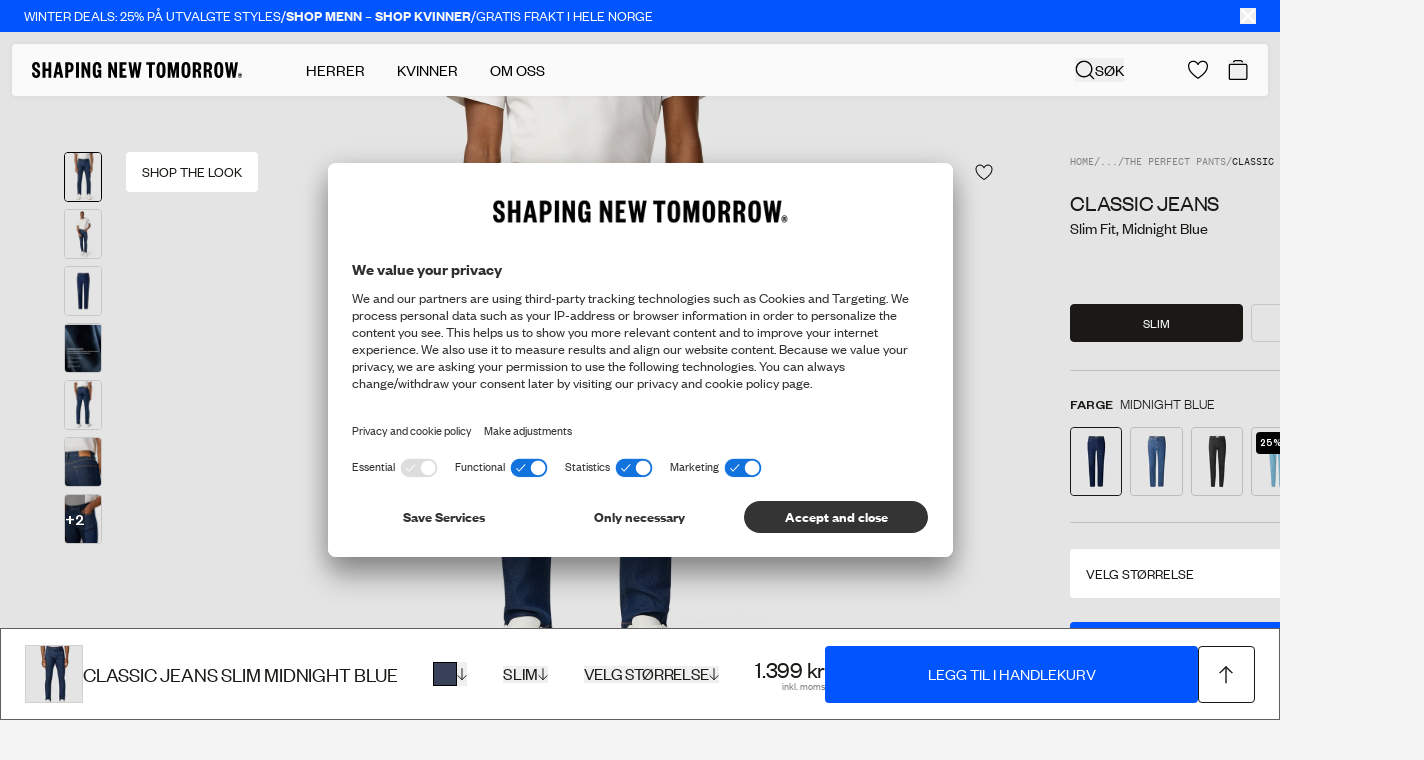

--- FILE ---
content_type: text/html; charset=utf-8
request_url: https://shapingnewtomorrow.no/collections/the-perfect-pants/products/classic-jeans-slim-midnight-blue
body_size: 87138
content:
<!doctype html>
<html
  lang="nb"
  >
  <head><meta charset="utf-8">
<meta http-equiv="X-UA-Compatible" content="IE=edge">
<meta name="viewport" content="width=device-width,initial-scale=1"><link
    rel="apple-touch-icon"
    sizes="180x180"
    href="//shapingnewtomorrow.no/cdn/shop/files/Favicon_71a279d9-b9f8-4db2-acb4-abe66558ec8d.png?crop=center&height=180&v=1633533059&width=180"
  >
  <link
    rel="icon"
    type="image/png"
    sizes="32x32"
    href="//shapingnewtomorrow.no/cdn/shop/files/Favicon_71a279d9-b9f8-4db2-acb4-abe66558ec8d.png?crop=center&height=32&v=1633533059&width=32"
  >
  <link
    rel="icon"
    type="image/png"
    sizes="16x16"
    href="//shapingnewtomorrow.no/cdn/shop/files/Favicon_71a279d9-b9f8-4db2-acb4-abe66558ec8d.png?crop=center&height=16&v=1633533059&width=16"
  ><link href="//shapingnewtomorrow.no/cdn/shop/files/ClassicJeansRegularLightBlue_1_cc82217b-87f9-47dc-be65-445e79f594ed.jpg?crop=center&amp;height=1720&amp;v=1757942740&amp;width=1290" as="image" rel="preload"><link href="//shapingnewtomorrow.no/cdn/shop/files/GEN2pantsregularmutedgreen_1_6cabe337-3331-42c6-9279-44f8cb00c4bd.jpg?crop=center&amp;height=1720&amp;v=1757942790&amp;width=1290" as="image" rel="preload"><link href="//shapingnewtomorrow.no/cdn/shop/files/EssentialSuitPants_MidnightBlue_1_22c34277-daea-402a-8d62-1259bbbc74ee.jpg?crop=center&amp;height=1720&amp;v=1757942659&amp;width=1290" as="image" rel="preload"><title>Classic Jeans Slim Midnight Blue</title><meta name="description" content="Våre jeans er den perfekte kombinasjonen av stil og komfort. De er designet med alle de detaljene du kjenner fra autentisk denim. Med deres klassiske fem-lomme-design og ensartet vask, er våre klassiske jeans et plagg du kommer til å ta ut av skapet igjen og igjen. De har samme look som et par tradisjonelle jeans, men de er mye mer behagelige å ha på seg. Takket være vår innovative 360° stretch kan du med denne jeansen bevege deg akkurat slik du ønsker uten noen begrensninger. Det betyr kompromissløs komfort fra aller første dag! Den unike kvaliteten gjør at jeansen ikke mister sin form, uansett hvor mange ganger du bruker den. I tillegg kan du nyte følelsen av god samvittighet: Våre Classic Jeans er produsert i en mix av resirkulert bomull og polyester. Den unike vasken oppnås med innovative teknikker som reduserer bruken av vann, kjemikalier og enzymer, sammenlignet med tradisjonell produksjon av denim. Denne skånsomme behandlingen får også jeansen til å vare lengre – en vinn-vinn situasjon."><link rel="canonical" href="https://shapingnewtomorrow.no/products/classic-jeans-slim-midnight-blue"><script type="application/ld+json">
  {
    "@context": "https://schema.org",
    "@type": "Organization",
    "name": "Shaping New Tomorrow",
    "url": "https://shapingnewtomorrow.no","logo": "https://shapingnewtomorrow.no/cdn/shop/files/logo_d3e85e4a-a350-417b-9e5f-42ff27074e40.png?v=1657099049","email": "info@shapingnewtomorrow.no",
    "sameAs": ["https://www.facebook.com/ShapingNewTomorrowDK/","https://www.instagram.com/shapingnewtomorrow/","https://www.youtube.com/channel/UCzAHUQvQjd3q5gwxGM3pYyQ","https://www.tiktok.com/@shapingnewtomorrow"]
  }
</script><script type="application/ld+json">
    {
      "@context": "http://schema.org",
      "@type": "Product", "offers": [{ "@type": "Offer", "name": "Midnight Blue \/ 28 \/ 28", "availability":"https://schema.org/InStock", "price": 1399.0, "priceCurrency":
      "NOK", "priceValidUntil": "2026-01-27","sku": "1109302312828","url": "\/products\/classic-jeans-slim-midnight-blue?variant=42447874916510" },{ "@type": "Offer", "name": "Midnight Blue \/ 28 \/ 30", "availability":"https://schema.org/InStock", "price": 1399.0, "priceCurrency":
      "NOK", "priceValidUntil": "2026-01-27","sku": "1109302312830","url": "\/products\/classic-jeans-slim-midnight-blue?variant=42447874949278" },{ "@type": "Offer", "name": "Midnight Blue \/ 28 \/ 32", "availability":"https://schema.org/InStock", "price": 1399.0, "priceCurrency":
      "NOK", "priceValidUntil": "2026-01-27","sku": "1109302312832","url": "\/products\/classic-jeans-slim-midnight-blue?variant=42447874982046" },{ "@type": "Offer", "name": "Midnight Blue \/ 30 \/ 28", "availability":"https://schema.org/InStock", "price": 1399.0, "priceCurrency":
      "NOK", "priceValidUntil": "2026-01-27","sku": "1109302313028","url": "\/products\/classic-jeans-slim-midnight-blue?variant=42447875014814" },{ "@type": "Offer", "name": "Midnight Blue \/ 30 \/ 30", "availability":"https://schema.org/InStock", "price": 1399.0, "priceCurrency":
      "NOK", "priceValidUntil": "2026-01-27","sku": "1109302313030","url": "\/products\/classic-jeans-slim-midnight-blue?variant=42447875047582" },{ "@type": "Offer", "name": "Midnight Blue \/ 30 \/ 32", "availability":"https://schema.org/InStock", "price": 1399.0, "priceCurrency":
      "NOK", "priceValidUntil": "2026-01-27","sku": "1109302313032","url": "\/products\/classic-jeans-slim-midnight-blue?variant=42447875080350" },{ "@type": "Offer", "name": "Midnight Blue \/ 30 \/ 34", "availability":"https://schema.org/InStock", "price": 1399.0, "priceCurrency":
      "NOK", "priceValidUntil": "2026-01-27","sku": "1109302313034","url": "\/products\/classic-jeans-slim-midnight-blue?variant=42447875113118" },{ "@type": "Offer", "name": "Midnight Blue \/ 31 \/ 28", "availability":"https://schema.org/InStock", "price": 1399.0, "priceCurrency":
      "NOK", "priceValidUntil": "2026-01-27","sku": "1109302313128","url": "\/products\/classic-jeans-slim-midnight-blue?variant=42447875145886" },{ "@type": "Offer", "name": "Midnight Blue \/ 31 \/ 30", "availability":"https://schema.org/InStock", "price": 1399.0, "priceCurrency":
      "NOK", "priceValidUntil": "2026-01-27","sku": "1109302313130","url": "\/products\/classic-jeans-slim-midnight-blue?variant=42447875178654" },{ "@type": "Offer", "name": "Midnight Blue \/ 31 \/ 32", "availability":"https://schema.org/InStock", "price": 1399.0, "priceCurrency":
      "NOK", "priceValidUntil": "2026-01-27","sku": "1109302313132","url": "\/products\/classic-jeans-slim-midnight-blue?variant=42447875211422" },{ "@type": "Offer", "name": "Midnight Blue \/ 31 \/ 34", "availability":"https://schema.org/InStock", "price": 1399.0, "priceCurrency":
      "NOK", "priceValidUntil": "2026-01-27","sku": "1109302313134","url": "\/products\/classic-jeans-slim-midnight-blue?variant=42447875244190" },{ "@type": "Offer", "name": "Midnight Blue \/ 31 \/ 36", "availability":"https://schema.org/InStock", "price": 1399.0, "priceCurrency":
      "NOK", "priceValidUntil": "2026-01-27","sku": "1109302313136","url": "\/products\/classic-jeans-slim-midnight-blue?variant=42447875276958" },{ "@type": "Offer", "name": "Midnight Blue \/ 32 \/ 28", "availability":"https://schema.org/InStock", "price": 1399.0, "priceCurrency":
      "NOK", "priceValidUntil": "2026-01-27","sku": "1109302313228","url": "\/products\/classic-jeans-slim-midnight-blue?variant=42447875309726" },{ "@type": "Offer", "name": "Midnight Blue \/ 32 \/ 30", "availability":"https://schema.org/InStock", "price": 1399.0, "priceCurrency":
      "NOK", "priceValidUntil": "2026-01-27","sku": "1109302313230","url": "\/products\/classic-jeans-slim-midnight-blue?variant=42447875342494" },{ "@type": "Offer", "name": "Midnight Blue \/ 32 \/ 32", "availability":"https://schema.org/InStock", "price": 1399.0, "priceCurrency":
      "NOK", "priceValidUntil": "2026-01-27","sku": "1109302313232","url": "\/products\/classic-jeans-slim-midnight-blue?variant=42447875375262" },{ "@type": "Offer", "name": "Midnight Blue \/ 32 \/ 34", "availability":"https://schema.org/InStock", "price": 1399.0, "priceCurrency":
      "NOK", "priceValidUntil": "2026-01-27","sku": "1109302313234","url": "\/products\/classic-jeans-slim-midnight-blue?variant=42447875408030" },{ "@type": "Offer", "name": "Midnight Blue \/ 32 \/ 36", "availability":"https://schema.org/InStock", "price": 1399.0, "priceCurrency":
      "NOK", "priceValidUntil": "2026-01-27","sku": "1109302313236","url": "\/products\/classic-jeans-slim-midnight-blue?variant=42447875440798" },{ "@type": "Offer", "name": "Midnight Blue \/ 33 \/ 28", "availability":"https://schema.org/InStock", "price": 1399.0, "priceCurrency":
      "NOK", "priceValidUntil": "2026-01-27","sku": "1109302313328","url": "\/products\/classic-jeans-slim-midnight-blue?variant=42447875473566" },{ "@type": "Offer", "name": "Midnight Blue \/ 33 \/ 30", "availability":"https://schema.org/InStock", "price": 1399.0, "priceCurrency":
      "NOK", "priceValidUntil": "2026-01-27","sku": "1109302313330","url": "\/products\/classic-jeans-slim-midnight-blue?variant=42447875506334" },{ "@type": "Offer", "name": "Midnight Blue \/ 33 \/ 32", "availability":"https://schema.org/InStock", "price": 1399.0, "priceCurrency":
      "NOK", "priceValidUntil": "2026-01-27","sku": "1109302313332","url": "\/products\/classic-jeans-slim-midnight-blue?variant=42447875539102" },{ "@type": "Offer", "name": "Midnight Blue \/ 33 \/ 34", "availability":"https://schema.org/InStock", "price": 1399.0, "priceCurrency":
      "NOK", "priceValidUntil": "2026-01-27","sku": "1109302313334","url": "\/products\/classic-jeans-slim-midnight-blue?variant=42447875571870" },{ "@type": "Offer", "name": "Midnight Blue \/ 33 \/ 36", "availability":"https://schema.org/InStock", "price": 1399.0, "priceCurrency":
      "NOK", "priceValidUntil": "2026-01-27","sku": "1109302313336","url": "\/products\/classic-jeans-slim-midnight-blue?variant=42447875604638" },{ "@type": "Offer", "name": "Midnight Blue \/ 34 \/ 30", "availability":"https://schema.org/InStock", "price": 1399.0, "priceCurrency":
      "NOK", "priceValidUntil": "2026-01-27","sku": "1109302313430","url": "\/products\/classic-jeans-slim-midnight-blue?variant=42447875637406" },{ "@type": "Offer", "name": "Midnight Blue \/ 34 \/ 32", "availability":"https://schema.org/InStock", "price": 1399.0, "priceCurrency":
      "NOK", "priceValidUntil": "2026-01-27","sku": "1109302313432","url": "\/products\/classic-jeans-slim-midnight-blue?variant=42447875670174" },{ "@type": "Offer", "name": "Midnight Blue \/ 34 \/ 34", "availability":"https://schema.org/InStock", "price": 1399.0, "priceCurrency":
      "NOK", "priceValidUntil": "2026-01-27","sku": "1109302313434","url": "\/products\/classic-jeans-slim-midnight-blue?variant=42447875702942" },{ "@type": "Offer", "name": "Midnight Blue \/ 34 \/ 36", "availability":"https://schema.org/InStock", "price": 1399.0, "priceCurrency":
      "NOK", "priceValidUntil": "2026-01-27","sku": "1109302313436","url": "\/products\/classic-jeans-slim-midnight-blue?variant=42447875735710" },{ "@type": "Offer", "name": "Midnight Blue \/ 36 \/ 30", "availability":"https://schema.org/InStock", "price": 1399.0, "priceCurrency":
      "NOK", "priceValidUntil": "2026-01-27","sku": "1109302313630","url": "\/products\/classic-jeans-slim-midnight-blue?variant=42447875768478" },{ "@type": "Offer", "name": "Midnight Blue \/ 36 \/ 32", "availability":"https://schema.org/InStock", "price": 1399.0, "priceCurrency":
      "NOK", "priceValidUntil": "2026-01-27","sku": "1109302313632","url": "\/products\/classic-jeans-slim-midnight-blue?variant=42447875801246" },{ "@type": "Offer", "name": "Midnight Blue \/ 36 \/ 34", "availability":"https://schema.org/InStock", "price": 1399.0, "priceCurrency":
      "NOK", "priceValidUntil": "2026-01-27","sku": "1109302313634","url": "\/products\/classic-jeans-slim-midnight-blue?variant=42447875834014" },{ "@type": "Offer", "name": "Midnight Blue \/ 36 \/ 36", "availability":"https://schema.org/InStock", "price": 1399.0, "priceCurrency":
      "NOK", "priceValidUntil": "2026-01-27","sku": "1109302313636","url": "\/products\/classic-jeans-slim-midnight-blue?variant=42447875866782" },{ "@type": "Offer", "name": "Midnight Blue \/ 38 \/ 30", "availability":"https://schema.org/InStock", "price": 1399.0, "priceCurrency":
      "NOK", "priceValidUntil": "2026-01-27","sku": "1109302313830","url": "\/products\/classic-jeans-slim-midnight-blue?variant=42447875899550" },{ "@type": "Offer", "name": "Midnight Blue \/ 38 \/ 32", "availability":"https://schema.org/InStock", "price": 1399.0, "priceCurrency":
      "NOK", "priceValidUntil": "2026-01-27","sku": "1109302313832","url": "\/products\/classic-jeans-slim-midnight-blue?variant=42447875932318" },{ "@type": "Offer", "name": "Midnight Blue \/ 38 \/ 34", "availability":"https://schema.org/InStock", "price": 1399.0, "priceCurrency":
      "NOK", "priceValidUntil": "2026-01-27","sku": "1109302313834","url": "\/products\/classic-jeans-slim-midnight-blue?variant=42447875965086" },{ "@type": "Offer", "name": "Midnight Blue \/ 40 \/ 32", "availability":"https://schema.org/InStock", "price": 1399.0, "priceCurrency":
      "NOK", "priceValidUntil": "2026-01-27","sku": "1109302314032","url": "\/products\/classic-jeans-slim-midnight-blue?variant=42447875997854" }],
      "gtin13": "1109302312828",
      "productId": "1109302312828",
    "brand": { "@type": "Brand", "name": "SHAPING NEW TOMORROW", "url": "https://shapingnewtomorrow.no" }, "name": "Classic Jeans Slim Midnight Blue", "description":
    "\nReal good denim – feel good denim! Disse jeansene er den perfekte kombinasjonen av stil og komfort. Med alle detaljene til autentisk denim vil disse føles komfortable fra dag én. Takket være vår innovative 360° stretch, vil de bevege seg etter dine bevegelser. Det beste av alt er at jeansen er laget med resirkulerte materialer i en prosess som bruker mindre vann, kjemikalier og enzymer.- Slim fit- 360° stretch for maksimal komfort- Laget med 98% resirkulerte materialer- Mellomvekt 12,75 oz denim- Klassisk fem-lommers stil- Glidelåsgylf med knapp- Skandinavisk design – håndlaget i Portugal", "category": "Jeans Slim", "url": "/products/classic-jeans-slim-midnight-blue", "sku": "1109302312828", "image": { "@type":
    "ImageObject", "url": "https:files/ClassicJeansSlimMidnightBlue_1_1b3d5a58-daa2-4147-aa59-8d3223253d16.jpg", "image": "https:files/ClassicJeansSlimMidnightBlue_1_1b3d5a58-daa2-4147-aa59-8d3223253d16.jpg", "name": "Classic Jeans Slim Midnight Blue", "width":
    1382, "height": 1788
    }
    }
  </script><script type="application/ld+json">
  {
    "@context": "http://schema.org",
    "@type": "BreadcrumbList", "itemListElement": [{ "@type": "ListItem", "position": 1, "name":
  "Home", "item": "https:\/\/shapingnewtomorrow.no"
  },{ "@type": "ListItem", "position": 2, "name": "The Perfect Pants", "item":
      "https:\/\/shapingnewtomorrow.no\/collections\/the-perfect-pants" }, { "@type": "ListItem", "position": 3,
      "name": "Classic Jeans Slim Midnight Blue", "item": "https:\/\/shapingnewtomorrow.no\/products\/classic-jeans-slim-midnight-blue" }]
  }
</script>
<style>
  :root {
    --theme-highlight-color:#0055FF;
    --theme-highlight-disabled-color:#0055FF;
    --theme-sale-color:#FF4301;

    --label-custom-bg:#000000;
    --label-custom-text:#ffffff;--shop-bg-color: #F4F4F4;}
</style>

<script>
  window.theme = {
    assets: {
      zxcvbn:"\/\/shapingnewtomorrow.no\/cdn\/shop\/t\/122\/assets\/zxcvbn.js?v=151805362815474265111767960344",
    },
    customer: null,
    strings: {
      fill_in_captcha_alert: "Check the reCaptcha checkbox to submit",
      aria: {
        actions: {
          close: "Lukk",
          save: "Lagre endringer",
          next: "",
          previous: "",
        },
        carousel: {
          firstSlide: "Dette er første side",
          lastSlide: "Dette er siste side",
          nextSlide: "Neste side ",
          prevSlide: "Forrige side",
        },
      },
      geoSelector: {
        region: "Leveringsdestinasjon",
        language: "Foretrukket språk",
        submit: "Lagre innstillinger",
        defaultSiteName: "International",
      },
      collection: {
        apply_filter: "Bruk filter",
        product_count: "{{ count }} produkter",
        pagination_progress: "Du har sett {{ count }} av {{ total }} produkter",
        back_to_top: "Tilbake til toppen",
        show_more: "Se mer",
        clear_all: "Slett alt"
      },
      counter: {
        days: "Dager",
        hours: "Timer",
        minutes: "Min",
        seconds: "Sek",
      },
      product: {
        chooseSize: "Velg størrelse",
        chooseAmount: "Velg beløp",
        form: {
          addToCart: "Legg til i handlekurv",
          soldOut: "Utsolgt",
          comingSoon: "Kommer snart",
          unavailable: "Utilgjengelig",
          selectVariant: "Velg størrelse",
          recommendedVariant: "Anbefales: :title",
          stock_quantity: "Kun {{ quantity }} stk. på lager"
        },
        suitSelector: {
          addToCart: "Legg til i handlekurv",
          addedToCart: "Tilføjet til handlekurv",
          sizeSelected: "Størrelse valgt",
        }
      },
      cart: {
        empty: "Handlekurven din er tom",
        continueBrowsing: "Fortsett å handle ved å se på alle våre products",
        title: "Min handlekurv",
        subtotal: "Delsum",
        remove: "Fjern",
        colors: "Farge",
        fit: "Pasform",
        color: "Farge",
        size: "Størrelse",
        waist: "Vidde",
        length: "Lengde",
        amount: "Beløb",
        checkout: "Gå til betaling",
        applyDiscount: "Rabattkode",
        discountFieldPlaceholder: "Rabattkode eller gavekort",
        appliedText: "",
        progressText: "",
        orderDiscount: "Bestillingsrabatt",
        recommendationsTitle: "Anbefalinger",
        discountCode: "Rabattkode",
        giftCard: "Gavekort",
        showRecommendations: "Vis anbefalinger",
        items: {
          remove: "Fjern"
        },
        giftCardErrors: {
          internalServerError: "Internal server error",
          balanceInsufficient: "Gift card balance is insufficient",
          expired: "Gift card expired",
          notFound: "Gift card not found",
          validationFailed: "Failed to validate gift card",
          codeRequired: "Gift card code is required",
          authenticationFailed: "Authentication failed"
        }
      },
      search: {
        articleResultsHeader: "Artikler",
        results_header: "{{ count }} resultater for \u0026#39;{{ query }}\u0026#39;",
        noResults: "Ingen resultater ble funnet for \"\u003cstrong\u003e{{ query }}\u003c\/strong\u003e\"",
        pageResultsHeader: "Sider",
        suggestions: "Populære forslag",
        loading: "Søker etter \u0026#39;{{ query }}\u0026#39;",
        product: "Produkt",
        products: "Produkter",
        documentTitle: "Viser resultater for \u0026quot;{{ query }}\u0026quot;",
        'filter_label': {
          'named_tags.gender': "Kjønn",
          'options.color': "Farge",
          'meta.data.colors': "Farge",
          'named_tags.fit': "Passform",
          'product_type': "Type",
          'options.size': "Størrelse",
          'options.waist': "Midje",
          'options.length': "Lengde",
        },
        filter_value: {
          'meta.data.colors': {"beige":"beige", "black":"svart", "black-stars":"black stars", "black-stripes":"black stripes", "blue":"blå", "blue-floral":"blue floral", "blue-flowers":"blue flowers", "blue-heaven":"blue heaven", "blue-stone":"blue stone", "bordeaux":"bordeaux", "bordeaux-stripes":"bordeaux stripes", "bottle-green":"bottle green", "brown":"brun", "camel":"camel", "cognac":"cognac", "dark-green":"dark green", "dark-grey":"dark grey", "dark-grey-melange":"dark grey melange", "dark-grey-pinstriped":"dark grey pinstriped", "dark-grey-stripes":"dark grey stripes", "desert":"desert", "desert-stripes":"desert stripes", "forrest-stripes":"forrest stripes", "geranium-flowers":"geranium flowers", "green":"grønn", "green-stripes":"green stripes", "grey":"grå", "hybrid":"hybrid", "ivy-green":"ivy green", "liberty-flowers":"liberty flowers", "light-blue":"light blue", "light-blue-stripes":"light blue stripes", "light-grey":"light grey", "light-grey-pinstriped":"light grey pinstriped", "lincoln-green":"lincoln green", "marine-blue":"marine blue", "midnight-blue":"midnight blue", "midnight-stars":"midnight stars", "midnight-stripes":"midnight stripes", "nature-green":"nature green", "navy":"navy", "navy-blue":"navy blue", "navy-flowers":"navy flowers", "navy-pinstriped":"navy pinstriped", "navy-stripes":"navy stripes", "nordic-green":"nordic green", "nordic-green-stripes":"nordic green stripes", "north-green":"north green", "ocean":"ocean", "olive":"olive", "olive-stripes":"olive stripes", "olivine":"olivine", "orion-blue":"orion blue", "orion-blue-stripes":"orion blue stripes", "oxford-tan":"oxford tan", "patterns":"mønster", "phoenix-flowers":"phoenix flowers", "pine-green":"pine green", "poseidon-blue":"poseidon blue", "red":"rød", "roasted-pecan":"roasted pecan", "royal-blue-stripes":"royal blue stripes", "safari":"safari", "safari-stripes":"safari stripes", "sand":"sand", "sea-green":"sea green", "shadow-grey":"shadow grey", "silver":"silver", "sky-blue-stars":"sky blue stars", "sky-blue-stripes":"sky blue stripes", "steel-blue":"steel blue", "steel-grey":"steel grey", "sterling-grey":"sterling grey", "stripes":"striper", "tan":"beige", "walnut":"walnut", "white":"hvit", "white-flowers":"white flowers", "white-nordic-green":"white - nordic green", "white-roasted-pecan":"white - roasted pecan"},
          'named_tags.gender': {"female":"female", "male":"male"}
        }
      },
      validation: {
        addressError: "Du har skrevet inn \u003cb\u003e:address\u003c\/b\u003e som din adresse. Vennligst vær oppmerksom på at du har skrevet riktig gatenavn og -nummer. ",
        addressLengthError: "Adressen din kan være på maksimalt 50 tegn",
        companyError: "Du har angitt \u003cb\u003e:company\u003c\/b\u003e som ditt firmanavn ",
        lastNameLengthError: "Etternavnet ditt kan være på maksimalt 32 tegn",
        zipError: "Skriv inn et gyldig postnummer",
        back: "Gå tilbake til informasjon",
        confirmMessage: "Vennligst kontroller at informasjonen er riktig. Hvis du oppdager en feil, klikker du på “Tilbake til informasjon” og retter feilen før du fortsetter. ",
        fieldLengthError: "NAME kan ikke overstige 32 tegn",
        fieldCharacterError: "NAME kan ikke inneholde følgende tegn: \u0026quot;;\u0026quot;",
        emailCharacterError: "NAME kan ikke inneholde følgende tegn: ",
      },
      components: {
        copy: {
          copy: "",
          copied: "",
        },
      },
      account: {
        profile: {
          selectSizes: "Velg størrelse(r)",
        },
        tierProgress: {
          pointsTillNextTier: "",
        },
        pointShop: {
          item: {
            price: "",
            redeem: "",
            register: "",
            redeeming: "",
            address: "",
            date: "",
            time: "",
            seats: "",
            seatsLeft: "",
            soldOut: "Translation missing: nb.customer.point_shop.item.sold_out",
            confirm: {
              title: "",
              priceInfo: "",
              confirm: "",
              close: "",
            },
            success: {
              close: "",
              savedInRewards: "",
              product: {
                title: "",
                checkout: "",
              },
              voucher: {
                title: "",
                content: "",
              }
            },
            error: {
              title: "",
              content: "",
              close: "",
            },
          },
        },
        rewardHistory: {
          pointsAmount: "",
          date: "",
          info: "",
          points: "",
        },
        vouchers: {
          title: "",
          purchased: "",
          expires: "",
          code: "",
          modal: {
            title: "",
            content: "",
            close: "",
          }
        },
        referral: {
          progress: {
            yourProgress: "",
            freeGift: "",
            cta: "",
            xOutOfYInvited: "",
            pending: "",
            enjoyGift: "",
            discountActive: "",
            discountInactive: "",
            progressText: {
              1: "",
              2: "",
              3: "",
              4: "",
            },
          },
        },
        order: {
          title: "I18n Error: Missing interpolation value \u0026quot;navn\u0026quot; for \u0026quot;Bestilling {{ navn }}\u0026quot;",
          orderNo: "",
          date: "",
          fulfillmentStatus: "Oppfyllelsesstatus",
          placedAt: "",
          placedInStore: "",
          total: "Total",
          price: "Pris",
          quantity: "Mengde",
          products: "",
        },
        orders: {
          fulfillmentStatusLabel: {
            partiallyReturned: "",
            closed: "",
            cancelled: "",
          },
        },
      },
      wishlist: {
        selectVariantFor: "",
      },
    },
    endpoints: {
      root: "\/",
      cart: "\/cart",
      cartAdd: "\/cart\/add",
      cartChange: "\/cart\/change",
      cartUpdate: "\/cart\/update",
      predictiveSearch: "\/search\/suggest",
      productRecommendations: "\/recommendations\/products",
      search: "\/search",
      cartDrawerRecommendationsEndpoint: "algolia: getFrequentlyBoughtTogether"
    },
    cartSettings: {
      singleRecommendationsType: "recommendSimilarProducts",
      multipleRecommendationsType: "recommendPurchasedWithCurrentCart",
      marketDiscountThreshold: 0.0,
      discountThreshold: 0.0,
    },
    klaviyoSettings: {
      companyId: "XfLgmk",
      backInStockListId: "TvDYDA"
    },
    moneyFormat: "{{amount_no_decimals}} kr",
    pageType: "product",
    homepages: {
      male: "\/",
      female: "\/pages\/women",
    },
    templateSuffix: "jeans-slim",
    collectionHandle: "the-perfect-pants",
    productId: 7444155564190,
    shop_theme: "blackweek2",
    shop_country: "no",
    shop_countries: ["no","de","dk","se","us"],
    cart: {"note":null,"attributes":{},"original_total_price":0,"total_price":0,"total_discount":0,"total_weight":0.0,"item_count":0,"items":[],"requires_shipping":false,"currency":"NOK","items_subtotal_price":0,"cart_level_discount_applications":[],"checkout_charge_amount":0},
    consent: sessionStorage.hasOwnProperty('uc_consent') ? JSON.parse(sessionStorage.getItem('uc_consent')) : null,
    isMobile: window.innerWidth < 1024,
    aboutUsParallaxOnScroll: true,
    aboutUsScrollSnap: true,
    googleCaptcha: {
      ready: false,
      key:"6LfJhk0qAAAAAEn59CuC9i6v1GZYW8FwAZ5FGpEV",
      verificationEndpoint:"https:\/\/shapingnewtomorrow-api.vercel.app\/api\/captcha-verify"}
  };

  window.dataLayer = window.dataLayer || [];

  function gtag() {
    dataLayer.push(arguments);
  }

  (() => {
    if(!!(window.theme.consent && window.theme.consent['ucCategory'])){
      const gtag_essential = window.theme.consent['ucCategory']['essential'] ? 'granted' : 'denied';
      const gtag_func = window.theme.consent['ucCategory']['functional'] ? 'granted' : 'denied';
      const gtag_stats = window.theme.consent['ucCategory']['marketing'] ? 'granted' : 'denied';
      const gtag_marketing = window.theme.consent['ucCategory']['customCategory-a6d081d5-e8a1-4d0b-b273-09a916607194'] ? 'granted' : 'denied';

      gtag('consent', 'default', {
        'ad_storage': gtag_marketing,
        'analytics_storage': gtag_stats,
        'ad_user_data': gtag_marketing,
        'ad_personalization': gtag_marketing,
        'personalization_storage': gtag_essential,
        'functionality_storage': gtag_essential,
        'security_storage': gtag_essential,
      });
    } else {
      gtag('consent', 'default', {
        'ad_storage': 'denied',
        'analytics_storage': 'denied',
        'ad_user_data': 'denied',
        'ad_personalization': 'denied',
        'personalization_storage': 'granted',
        'functionality_storage': 'granted',
        'security_storage': 'granted',
      });
    }
  })();
</script><script src="//pixel.convertize.io/11227.js" charset="UTF-8"></script>

<!-- Google Tag Manager -->
<script type="text/plain" data-usercentrics="Google Tag Manager">(function(w,d,s,l,i){w[l]=w[l]||[];w[l].push({'gtm.start':
new Date().getTime(),event:'gtm.js'});var f=d.getElementsByTagName(s)[0],
j=d.createElement(s),dl=l!='dataLayer'?'&l='+l:'';j.async=true;j.src=
'https://ssgtm.shapingnewtomorrow.no/gtm.js?id='+i+dl;f.parentNode.insertBefore(j,f);
})(window,document,'script','dataLayer','GTM-NWD7VFM');</script>
<!-- End Google Tag Manager -->
<script>
  window.adaSettings = {
    handle: "snt-gen",
    cluster: "eu"
  };
</script>

<script src="https://static.ada.support/embed2.js"></script><template data-template="icon-edit"><svg xmlns="http://www.w3.org/2000/svg" xml:space="preserve" viewBox="0 0 18 18">
  <path fill="none" stroke="currentColor" stroke-miterlimit="10" stroke-width="1.5" d="m10.4 5.06 3.54 3.54M7.58 15l-3.89.35.31-3.93 7.64-7.63a2.2 2.2 0 0 1 3.11 0l.42.42a2.2 2.2 0 0 1 0 3.11L7.58 15z"/>
</svg>
</template>

<template data-template="icon-heart"><svg
  class=""
  width="16"
  height="16"
  viewBox="0 0 16 16"
  fill="none"
  xmlns="http://www.w3.org/2000/svg"
>
  <path d="M4.22266 0.501953C5.61854 0.505638 6.64253 1.19036 7.30371 1.84961L7.53711 2.09668C7.72794 2.31124 7.88114 2.517 7.99902 2.68945C8.16158 2.45164 8.39251 2.15063 8.69434 1.84961L8.95996 1.60254C9.62 1.028 10.5604 0.500977 11.7871 0.500977H11.8818L12.0869 0.506836C13.1124 0.558476 14.081 0.994704 14.8027 1.72852L14.9424 1.87891C15.6202 2.64002 15.9953 3.62578 15.998 4.64648V4.65137L15.9961 5.06152C15.9364 6.95831 15.1611 8.62124 13.9951 10.1025L13.7393 10.417C12.5228 11.8683 10.9341 13.1527 9.2832 14.3242L8.57227 14.8193L8.56445 14.8252C8.2238 15.0585 7.7742 15.0586 7.43359 14.8252L7.42578 14.8193C5.64167 13.5963 3.90201 12.2543 2.55664 10.7246L2.29297 10.416C0.998117 8.85658 0.11587 7.09473 0.0107423 5.06641L7.44015e-08 4.65723C-0.000103745 4.10674 0.108445 3.56069 0.319336 3.05176L0.402344 2.86328C0.608304 2.42837 0.888595 2.03151 1.23145 1.69141L1.38184 1.5498C1.74077 1.22768 2.15397 0.970408 2.60352 0.791016L2.79785 0.71875C3.18937 0.58508 3.59896 0.511509 4.0127 0.500977H4.22363L4.22266 0.501953ZM4.03809 1.50098C3.67393 1.51025 3.31401 1.58435 2.97461 1.71973C2.58652 1.87458 2.23277 2.10657 1.93555 2.40137C1.6386 2.69596 1.40362 3.04753 1.24316 3.43457C1.08269 3.82183 0.999896 4.23777 1 4.65723C1 6.55964 1.78142 8.23455 3.06152 9.77637C4.34868 11.3265 6.10941 12.7042 7.99121 13.9941L7.99902 14L8.00684 13.9951C9.88986 12.703 11.6742 11.3249 12.9736 9.77441C14.2659 8.23245 15.0414 6.56451 14.998 4.67383V4.65723C14.9979 3.82421 14.6729 3.0225 14.0898 2.42969C13.5063 1.83642 12.712 1.50103 11.8818 1.50098H11.7871C10.738 1.50098 9.94897 2.01065 9.40039 2.55762C9.12677 2.8305 8.92117 3.10518 8.78516 3.31055C8.7175 3.41271 8.66818 3.49704 8.63672 3.55273C8.62115 3.5803 8.61006 3.60085 8.60352 3.61328L8.59668 3.625C8.48202 3.85743 8.2513 4.00391 7.99902 4.00391C7.74675 4.0039 7.51602 3.85743 7.40137 3.625V3.62598L7.39453 3.61328C7.38799 3.60084 7.3769 3.5803 7.36133 3.55273C7.32987 3.49704 7.28054 3.41271 7.21289 3.31055C7.07688 3.10518 6.87127 2.8305 6.59766 2.55762C6.04908 2.01066 5.25999 1.50098 4.21094 1.50098H4.03809Z" fill="currentColor"/>
</svg>
</template>

<template data-template="icon-heart-filled"><svg
  class="theme-blackweek:fill-gold theme-blackweek:text-gold "
  width="15"
  height="13"
  viewBox="0 0 18 16"
  fill="currentColor"
  xmlns="http://www.w3.org/2000/svg"
>
  <path d="M12.949 1.00122C10.283 1.00122 8.999 3.52393 8.999 3.52393C8.999 3.52393 7.71504 1.00122 5.04898 1.00122C4.52198 0.988241 3.99768 1.07906 3.50696 1.26831C3.01624 1.45757 2.56904 1.74143 2.1917 2.10318C1.81436 2.46493 1.51452 2.89725 1.30986 3.37465C1.10519 3.85205 0.999835 4.36489 1 4.88293C1 9.15281 4.64992 12.2582 8.60399 14.8781C8.71989 14.9575 8.85775 15 8.999 15C9.14024 15 9.2781 14.9575 9.394 14.8781C13.344 12.2582 17.0994 9.15281 16.998 4.88293C16.998 3.85343 16.5818 2.86611 15.8411 2.13814C15.1003 1.41018 14.0956 1.00122 13.048 1.00122H12.949Z" stroke="currentColor" stroke-width="1.4" stroke-linecap="round" stroke-linejoin="round"/>
</svg>
</template>

<template data-template="icon-remove"><svg xmlns="http://www.w3.org/2000/svg" viewBox="0 0 18 18" aria-hidden="true">
  <defs/><path fill="none" stroke="currentColor" stroke-miterlimit="10" stroke-width="1.5" d="M14.21 5.5v11H4.22v-11M2.23 5.5H16.2M7.22 13.75v-5.5M11.21 13.75v-5.5M6.34 5.5V4a2.45 2.45 0 01.73-1.77 2.45 2.45 0 011.76-.73h.77A2.5 2.5 0 0112.09 4v1.5"/>
</svg>
</template>

<template data-template="icon-cart-plus"><svg width="11" height="14" viewBox="0 0 10 10" fill="none" xmlns="http://www.w3.org/2000/svg">
  <path d="M9 5H1M5 1V9" stroke="currentColor" stroke-linecap="square"/>
</svg>
</template>

<template data-template="icon-cart-minus"><svg width="10" height="2" viewBox="0 0 10 2" fill="none" xmlns="http://www.w3.org/2000/svg">
  <path d="M9 1H1" stroke="currentColor" stroke-linecap="square"/>
</svg>
</template>

<template data-element="payment-methods"><ul class="h-3.5 items-center justify-between text-[#474747] flex lg:h-4 lg:justify-evenly "><li class="h-full w-auto"><svg
  width="41"
  height="14"
  viewBox="0 0 41 14"
  fill="none"
  xmlns="http://www.w3.org/2000/svg"
  aria-hidden="true"
  class="h-full w-auto"
>
  <path d="M38.9583 9.16469C38.3291 9.16469 37.8173 9.67654 37.8173 10.3164C37.8173 10.9562 38.3291 11.468 38.9583 11.468C39.5874 11.468 40.0993 10.9562 40.0993 10.3164C40.0993 9.67654 39.5874 9.16469 38.9583 9.16469ZM35.2154 8.27962C35.2154 7.41588 34.4796 6.71209 33.5732 6.71209C32.6668 6.71209 31.931 7.41588 31.931 8.27962C31.931 9.14337 32.6668 9.84716 33.5732 9.84716C34.4796 9.84716 35.2154 9.14337 35.2154 8.27962ZM35.2154 5.22986H37.0282V11.3294H35.2154V10.9348C34.7035 11.2867 34.085 11.4893 33.4239 11.4893C31.6644 11.4893 30.2355 10.0498 30.2355 8.26896C30.2355 6.48815 31.6644 5.04858 33.4239 5.04858C34.085 5.04858 34.7035 5.25119 35.2154 5.60308V5.20853V5.22986ZM20.7237 6.02962V5.22986H18.8682V11.3294H20.7237V8.48223C20.7237 7.52251 21.758 7 22.4725 7C22.4725 7 22.4832 7 22.4938 7V5.21919C21.758 5.21919 21.0862 5.5391 20.7237 6.01896V6.02962ZM16.1064 8.29028C16.1064 7.42654 15.3706 6.72275 14.4642 6.72275C13.5578 6.72275 12.822 7.42654 12.822 8.29028C12.822 9.15403 13.5578 9.85782 14.4642 9.85782C15.3706 9.85782 16.1064 9.15403 16.1064 8.29028ZM16.1064 5.24052H17.9192V11.34H16.1064V10.9455C15.5945 11.2974 14.976 11.5 14.3149 11.5C12.5554 11.5 11.1265 10.0604 11.1265 8.27962C11.1265 6.49882 12.5554 5.05924 14.3149 5.05924C14.976 5.05924 15.5945 5.26185 16.1064 5.61374V5.21919V5.24052ZM27.0045 5.08057C26.2794 5.08057 25.5969 5.3045 25.1384 5.93365V5.25118H23.3362V11.3507H25.1597V8.141C25.1597 7.21327 25.7782 6.75474 26.514 6.75474C27.3137 6.75474 27.7723 7.2346 27.7723 8.11967V11.34H29.585V7.45853C29.585 6.04028 28.4654 5.06991 27.0045 5.06991V5.08057ZM8.49263 11.3294H10.3907V2.5H8.49263V11.3294ZM0.164429 11.3294H2.16917V2.5H0.164429V11.3294ZM7.18102 2.5C7.18102 4.40877 6.44523 6.18957 5.12296 7.51185L7.89547 11.3294H5.42154L2.40377 7.18128L3.1822 6.59479C4.47249 5.62441 5.20827 4.13152 5.20827 2.5H7.18102Z" fill="currentColor"/>
</svg>
</li><li class="h-full w-auto"><svg
  width="20"
  height="14"
  viewBox="0 0 20 14"
  fill="none"
  xmlns="http://www.w3.org/2000/svg"
  aria-hidden="true"
  class="h-full w-auto"
>
  <path d="M9.58532 11.8802C9.63224 11.9199 9.68241 11.9595 9.73176 11.9984C8.74752 12.6534 7.59121 13.0019 6.40895 13C5.47271 13 4.54947 12.7809 3.71307 12.3602C2.87667 11.9395 2.15032 11.3289 1.59212 10.5773C1.03392 9.82566 0.659356 8.95383 0.498396 8.03153C0.337435 7.10924 0.39454 6.16207 0.665145 5.26579C0.935749 4.36952 1.41234 3.549 2.0568 2.86988C2.70126 2.19076 3.49571 1.67187 4.37659 1.35473C5.25748 1.03758 6.20036 0.930982 7.12982 1.04345C8.05927 1.15592 8.94951 1.48433 9.72933 2.00243C9.68079 2.04369 9.63224 2.08172 9.59584 2.12379C8.89498 2.7285 8.33267 3.47715 7.9472 4.31875C7.56172 5.16035 7.36213 6.07513 7.36202 7.0008C7.36223 7.9258 7.56079 8.83999 7.94432 9.68172C8.32786 10.5235 8.88743 11.2732 9.58532 11.8802ZM13.8256 1.00081C12.5958 1.00081 11.4542 1.36974 10.5044 2.00243C10.553 2.04369 10.6015 2.08172 10.6379 2.12379C11.3388 2.7285 11.9011 3.47715 12.2865 4.31875C12.672 5.16035 12.8716 6.07513 12.8717 7.0008C12.8712 7.92574 12.6725 8.83984 12.289 9.68152C11.9055 10.5232 11.3461 11.2729 10.6484 11.8802C10.6015 11.9199 10.5513 11.9595 10.502 11.9984C11.4861 12.6536 12.6425 13.0022 13.8248 13C14.6128 13.0003 15.3931 12.8454 16.1212 12.544C16.8493 12.2427 17.5109 11.8008 18.0681 11.2437C18.6254 10.6866 19.0674 10.0251 19.369 9.29709C19.6706 8.56908 19.8257 7.78879 19.8256 7.0008C19.8254 5.40957 19.1932 3.88358 18.068 2.7584C16.9428 1.63323 15.4168 1.00102 13.8256 1.00081ZM10.1169 2.28722C9.40213 2.84731 8.8244 3.56288 8.42753 4.37961C8.03066 5.19634 7.82509 6.09276 7.82642 7.0008C7.82485 7.90901 8.03031 8.80562 8.42719 9.62252C8.82407 10.4394 9.40194 11.1551 10.1169 11.7152C10.8316 11.1549 11.4094 10.4392 11.8062 9.62236C12.2031 8.8055 12.4087 7.90897 12.4073 7.0008C12.4087 6.09276 12.2031 5.19634 11.8062 4.37961C11.4093 3.56288 10.8316 2.84731 10.1169 2.28722Z" fill="currentColor"/>
</svg>
</li><li class="h-full w-auto"><svg
  width="32"
  height="14"
  viewBox="0 0 32 14"
  fill="none"
  xmlns="http://www.w3.org/2000/svg"
  aria-hidden="true"
  class="h-full w-auto"
>
  <path d="M12.1814 2.17659L8.12752 11.8486H5.4827L3.4878 4.12989C3.36668 3.65446 3.26137 3.48029 2.89303 3.28C2.29166 2.95375 1.29856 2.64766 0.424805 2.45768L0.484152 2.17659H4.74151C5.28418 2.17659 5.77202 2.53783 5.89523 3.16275L6.9488 8.75945L9.55266 2.17643L12.1814 2.17659ZM22.5442 8.69091C22.5549 6.13818 19.0143 5.99755 19.0387 4.85721C19.0463 4.51016 19.3767 4.14118 20.1 4.04699C20.4585 4.00006 21.4463 3.96426 22.5666 4.47984L23.0061 2.42882C22.4041 2.2103 21.6295 2 20.6657 2C18.1927 2 16.4523 3.31467 16.4376 5.19717C16.4216 6.58957 17.6798 7.36657 18.6278 7.82925C19.603 8.30306 19.9302 8.60753 19.9265 9.03135C19.9195 9.68014 19.1487 9.96655 18.4283 9.97784C17.1707 9.99719 16.441 9.63756 15.8593 9.36711L15.4058 11.486C15.9904 11.7542 17.0694 11.9882 18.1882 12C20.8167 12 22.5361 10.7016 22.5442 8.69091ZM29.0747 11.8487H31.3887L29.3688 2.17659H27.233C26.7527 2.17659 26.3476 2.45623 26.1683 2.88618L22.4137 11.8486H25.041L25.5625 10.4039H28.7726L29.0747 11.8487ZM26.2829 8.42175L27.5998 4.79029L28.3578 8.42175H26.2829ZM15.7562 2.17659L13.6873 11.8486H11.1854L13.2551 2.17659H15.7562Z" fill="currentColor"/>
</svg>
</li><li class="h-full w-auto"><svg
  width="42"
  height="14"
  viewBox="0 0 42 14"
  fill="none"
  xmlns="http://www.w3.org/2000/svg"
  aria-hidden="true"
  class="h-full w-auto"
>
  <path d="M5.07661 2.5H1.86535C1.64469 2.5 1.46159 2.65962 1.42403 2.87559L0.123563 11.1103C0.0953942 11.2746 0.222155 11.4202 0.386474 11.4202H1.92638C2.14704 11.4202 2.33483 11.2606 2.36769 11.0446L2.71981 8.82394C2.75267 8.60798 2.94046 8.44836 3.16112 8.44836H4.1799C6.29727 8.44836 7.51323 7.42488 7.83248 5.39671C7.97802 4.50939 7.83718 3.80986 7.42403 3.32629C6.95924 2.78638 6.15173 2.5 5.07661 2.5ZM5.44751 5.50939C5.2738 6.65962 4.39117 6.65962 3.5414 6.65962H3.05783L3.39586 4.50939C3.41464 4.37793 3.52732 4.28404 3.65877 4.28404H3.87943C4.46159 4.28404 5.00619 4.28404 5.28788 4.61268C5.4569 4.80986 5.50854 5.10094 5.44281 5.50939H5.44751Z" fill="currentColor"/>
  <path d="M14.6729 5.47183H13.1329C13.0015 5.47183 12.8888 5.56573 12.87 5.69718L12.7996 6.12911L12.6916 5.97418C12.3583 5.49061 11.6165 5.33099 10.8747 5.33099C9.17521 5.33099 7.7245 6.61737 7.44281 8.42488C7.29727 9.32629 7.50384 10.1854 8.01558 10.7864C8.48506 11.3404 9.15643 11.5704 9.94985 11.5704C11.3207 11.5704 12.0766 10.6878 12.0766 10.6878L12.0062 11.115C11.978 11.2793 12.1048 11.4249 12.2691 11.4249H13.6541C13.8747 11.4249 14.0578 11.2653 14.0954 11.0493L14.9264 5.78639C14.9545 5.62207 14.8278 5.47653 14.6635 5.47653L14.6729 5.47183ZM12.532 8.46244C12.3818 9.34038 11.6869 9.93193 10.7996 9.93193C10.3536 9.93193 9.9968 9.78639 9.76675 9.51878C9.5414 9.25117 9.4522 8.8662 9.52732 8.43897C9.66347 7.57042 10.3771 6.96009 11.2503 6.96009C11.6869 6.96009 12.0437 7.10563 12.2738 7.37793C12.5085 7.65493 12.6024 8.03991 12.532 8.46714V8.46244Z" fill="currentColor"/>
  <path d="M22.8653 5.47183H21.3207C21.1752 5.47183 21.0344 5.54695 20.9499 5.66901L18.8184 8.80986L17.917 5.79108C17.8607 5.60329 17.6869 5.47183 17.4898 5.47183H15.9733C15.7902 5.47183 15.6588 5.65023 15.7198 5.82394L17.4193 10.8192L15.8184 13.0775C15.6916 13.2559 15.8184 13.5 16.0344 13.5H17.579C17.7245 13.5 17.8606 13.4296 17.9452 13.3075L23.086 5.88967C23.2081 5.71127 23.086 5.46714 22.8653 5.46714V5.47183Z" fill="currentColor"/>
  <path d="M27.978 2.5H24.7668C24.5461 2.5 24.363 2.65962 24.3254 2.87559L23.025 11.1103C22.9968 11.2746 23.1236 11.4202 23.2879 11.4202H24.9358C25.0907 11.4202 25.2222 11.3075 25.2456 11.1573L25.6165 8.82394C25.6494 8.60798 25.8372 8.44836 26.0578 8.44836H27.0719C29.1893 8.44836 30.4099 7.42488 30.7245 5.39671C30.87 4.50939 30.7292 3.80986 30.316 3.32629C29.8606 2.78638 29.0531 2.5 27.978 2.5ZM28.3489 5.50939C28.1752 6.65962 27.2926 6.65962 26.4428 6.65962H25.9592L26.2973 4.50939C26.316 4.37793 26.4287 4.28404 26.5602 4.28404H26.7808C27.3583 4.28404 27.9076 4.28404 28.1893 4.61268C28.3583 4.80986 28.4099 5.10094 28.3442 5.50939H28.3489Z" fill="currentColor"/>
  <path d="M37.5743 5.47183H36.0391C35.9076 5.47183 35.7949 5.56573 35.7761 5.69718L35.7104 6.12911L35.6024 5.97418C35.2691 5.49061 34.5273 5.33099 33.7855 5.33099C32.086 5.33099 30.6353 6.61737 30.3536 8.42488C30.2081 9.32629 30.4146 10.1854 30.9264 10.7864C31.3959 11.3404 32.0672 11.5704 32.8606 11.5704C34.2315 11.5704 34.9874 10.6878 34.9874 10.6878L34.917 11.115C34.8888 11.2793 35.0156 11.4249 35.1799 11.4249H36.5649C36.7855 11.4249 36.9686 11.2653 37.0062 11.0493L37.8372 5.78639C37.8606 5.62207 37.7386 5.47653 37.5696 5.47653L37.5743 5.47183ZM35.4334 8.46244C35.2879 9.34038 34.5883 9.93193 33.701 9.93193C33.255 9.93193 32.8982 9.78639 32.6682 9.51878C32.4428 9.25117 32.3536 8.8662 32.4287 8.43897C32.5696 7.57042 33.2785 6.96009 34.1517 6.96009C34.5883 6.96009 34.9452 7.10563 35.1752 7.37793C35.4099 7.65493 35.5038 8.03991 35.4334 8.46714V8.46244Z" fill="currentColor"/>
  <path d="M39.3912 2.72535L38.0719 11.1103C38.0437 11.2746 38.1705 11.4202 38.3348 11.4202H39.6588C39.8794 11.4202 40.0672 11.2606 40.1001 11.0446L41.4006 2.80986C41.4287 2.64554 41.302 2.5 41.1376 2.5H39.6541C39.5226 2.5 39.4099 2.59859 39.3912 2.72535Z" fill="currentColor"/>
</svg>
</li><li class="h-full w-auto"><svg
  width="35"
  height="14"
  viewBox="0 0 35 14"
  fill="none"
  xmlns="http://www.w3.org/2000/svg"
  aria-hidden="true"
  class="h-full w-auto"
>
  <path d="M6.3952 1.8049C5.985 2.2778 5.3286 2.6508 4.6723 2.5975C4.5903 1.9581 4.9116 1.2788 5.2876 0.85918C5.6978 0.37298 6.4157 0.02664 6.9968 0C7.0652 0.66603 6.7985 1.3187 6.3952 1.8049ZM6.99 2.7241C6.0397 2.6708 5.2261 3.2502 4.7749 3.2502C4.3168 3.2502 3.6263 2.7507 2.87425 2.764C1.8966 2.7774 0.98731 3.3168 0.48823 4.176C-0.53727 5.8944 0.221599 8.4386 1.21293 9.8373C1.69833 10.53 2.27945 11.2892 3.0452 11.2626C3.7699 11.236 4.057 10.803 4.9321 10.803C5.814 10.803 6.067 11.2626 6.8327 11.2493C7.6258 11.236 8.1249 10.5566 8.6103 9.8639C9.164 9.078 9.3896 8.3121 9.4033 8.2721C9.3896 8.2588 7.8719 7.6927 7.8582 5.9876C7.8445 4.5623 9.0546 3.883 9.1093 3.843C8.4257 2.8573 7.3591 2.7507 6.99 2.7241ZM12.4798 0.79258V11.176H14.1343V7.6261H16.4246C18.5167 7.6261 19.9866 6.2274 19.9866 4.2027C19.9866 2.1779 18.544 0.79258 16.4793 0.79258H12.4798ZM14.1343 2.1513H16.0418C17.4775 2.1513 18.2979 2.8972 18.2979 4.2093C18.2979 5.5214 17.4775 6.274 16.0349 6.274H14.1343V2.1513ZM23.0084 11.2559C24.0476 11.2559 25.0115 10.7431 25.4491 9.9305H25.4833V11.176H27.0147V6.0076C27.0147 4.509 25.7841 3.5433 23.8903 3.5433C22.1333 3.5433 20.8343 4.5224 20.7865 5.8677H22.2769C22.3999 5.2284 23.0084 4.8088 23.8425 4.8088C24.8543 4.8088 25.4218 5.2683 25.4218 6.1142V6.687L23.3571 6.8069C21.4359 6.9201 20.3968 7.686 20.3968 9.0181C20.3968 10.3635 21.4701 11.2559 23.0084 11.2559ZM23.4528 10.0238C22.5708 10.0238 22.0102 9.6108 22.0102 8.9781C22.0102 8.3254 22.5503 7.9458 23.5827 7.8858L25.4218 7.7726V8.3587C25.4218 9.3311 24.574 10.0238 23.4528 10.0238ZM29.0589 14C30.6724 14 31.4312 13.4006 32.0944 11.5823L35 3.6432H33.3182L31.3697 9.7774H31.3355L29.3871 3.6432H27.6574L30.4604 11.2027L30.31 11.6622C30.057 12.4415 29.6468 12.7412 28.9153 12.7412C28.7854 12.7412 28.5325 12.7279 28.4299 12.7146V13.96C28.5256 13.9867 28.9358 14 29.0589 14Z" fill="currentColor"/>
</svg>
</li><li class="h-full w-auto"><svg
  width="37"
  height="15"
  viewBox="0 0 37 15"
  fill="none"
  xmlns="http://www.w3.org/2000/svg"
  aria-hidden="true"
  class="h-full w-auto"
>
  <path d="M17.2689 7.08488V11.3339H15.9199V0.838382H19.4959C20.3586 0.819982 21.1921 1.14728 21.8116 1.74688C22.4387 2.31128 22.792 3.11888 22.7782 3.96158C22.7966 4.81048 22.4433 5.62418 21.8116 6.19008C21.186 6.78658 20.4136 7.08488 19.4959 7.08338L17.2689 7.08488ZM17.2689 2.13078V5.79548H19.5296C20.0312 5.81078 20.5146 5.61348 20.8633 5.25248C21.5715 4.56428 21.5883 3.43088 20.8985 2.72268C20.8862 2.71048 20.8755 2.69828 20.8633 2.68758C20.5192 2.31888 20.0328 2.11698 19.5296 2.13078H17.2689ZM25.8862 3.91878C26.8834 3.91878 27.6696 4.18488 28.2462 4.71718C28.8228 5.24948 29.1104 5.98058 29.1104 6.90748V11.3339H27.821V10.3366H27.7629C27.2046 11.158 26.4613 11.5679 25.5344 11.5679C24.7437 11.5679 24.0814 11.3339 23.5491 10.8643C23.0321 10.4284 22.7385 9.78288 22.7507 9.10538C22.7507 8.36198 23.0321 7.77158 23.5935 7.33268C24.1548 6.89368 24.9042 6.67338 25.8434 6.67338C26.6433 6.67338 27.304 6.82028 27.821 7.11238V6.80348C27.8241 6.34148 27.6191 5.90408 27.2643 5.61038C26.9079 5.28918 26.4429 5.11338 25.9627 5.11948C25.2102 5.11948 24.6136 5.43758 24.1747 6.07238L22.9878 5.32438C23.6393 4.38678 24.606 3.91878 25.8862 3.91878ZM24.141 9.13598C24.1395 9.48468 24.3062 9.81198 24.5876 10.0154C24.8859 10.2494 25.256 10.3749 25.6354 10.3672C26.2043 10.3657 26.7504 10.1393 27.1526 9.73708C27.5992 9.31638 27.8225 8.82388 27.8225 8.25648C27.4019 7.92148 26.8161 7.75328 26.0636 7.75328C25.5161 7.75328 25.0587 7.88478 24.6932 8.14938C24.3246 8.41858 24.141 8.74438 24.141 9.13598ZM36.5132 4.15278L32.0119 14.4999H30.62L32.2902 10.8796L29.3291 4.15278H30.7944L32.9342 9.31178H32.9632L35.0449 4.15278H36.5132Z" fill="currentColor"/>
  <path d="M8.34111 3.2919C7.71861 2.6984 6.88811 2.3742 6.02849 2.3879C4.45702 2.3879 3.12236 3.44672 2.64452 4.87402V4.8762C2.39214 5.6242 2.39214 6.4363 2.64452 7.1843C3.12169 8.6129 4.45616 9.673 6.02849 9.673C6.8438 9.673 7.53966 9.4634 8.0811 9.0963L8.08287 9.09767V9.0947C8.71758 8.6741 9.15196 8.0118 9.28654 7.2623H6.03026V4.9406H11.717C11.7873 5.3459 11.821 5.7558 11.821 6.1672C11.821 8.0026 11.1648 9.5551 10.0268 10.6028H10.023L10.0251 10.6044C9.02641 11.5267 7.65587 12.0605 6.02849 12.0605C3.74956 12.0605 1.66484 10.7757 0.641586 8.7384V8.73672C-0.214005 7.03335 -0.213882 5.02603 0.642075 3.32288C1.66533 1.28709 3.74956 0.000366845 6.02849 0.000366845C7.52586 -0.0164636 8.9713 0.546399 10.0634 1.5712L8.34111 3.2919Z" fill="currentColor"/>
</svg>
</li><li class="h-full w-auto"><svg
  width="37"
  height="10"
  viewBox="0 0 37 10"
  fill="none"
  xmlns="http://www.w3.org/2000/svg"
  aria-hidden="true"
  class="h-full w-auto"
>
  <path d="M1.85 0.222L3.404 4.884L4.958 0.222H6.808L4.07 7.178H2.738L0 0.222H1.85ZM10.952 6.068C12.062 6.068 12.728 5.476 13.394 4.662C13.69 4.218 14.134 4.144 14.43 4.44C14.726 4.662 14.8 5.18 14.43 5.55C14.0631 6.1413 13.5507 6.6286 12.9418 6.9654C12.3329 7.3023 11.6478 7.4774 10.952 7.474C9.324 7.474 7.992 6.586 7.03 5.032C6.734 4.662 6.808 4.218 7.104 3.996C7.4 3.774 7.844 3.848 8.14 4.292C8.88 5.328 9.768 6.068 10.952 6.068ZM13.098 2.146C13.098 2.738 12.654 3.108 12.136 3.108C11.618 3.108 11.248 2.738 11.248 2.22C11.248 1.628 11.618 1.258 12.136 1.258C12.654 1.258 13.098 1.628 13.098 2.22V2.146ZM17.464 0.222V1.11C17.908 0.444 18.648 0 19.684 0C21.016 0 22.57 1.11 22.57 3.552C22.57 6.142 21.09 7.4 19.536 7.4C18.722 7.4 17.982 7.03 17.39 6.29V9.62H15.762V0.222H17.464ZM17.464 3.7C17.464 5.106 18.204 5.92 19.166 5.92C19.98 5.92 20.868 5.18 20.868 3.7C20.868 2.22 20.054 1.48 19.166 1.48C18.278 1.48 17.464 2.22 17.464 3.7ZM25.53 0.222V1.11C25.974 0.444 26.714 0 27.75 0C29.082 0 30.636 1.11 30.636 3.552C30.636 6.142 29.156 7.4 27.602 7.4C26.788 7.4 26.048 7.03 25.456 6.29V9.62H23.828V0.222H25.53ZM25.53 3.7C25.53 5.106 26.27 5.92 27.232 5.92C28.046 5.92 28.934 5.18 28.934 3.7C28.934 2.22 28.046 1.48 27.232 1.48C26.27 1.48 25.53 2.22 25.53 3.7ZM34.188 0C35.594 0 36.556 0.666 37 2.294L35.52 2.59C35.52 1.776 34.928 1.48 34.188 1.48C33.67 1.48 33.226 1.702 33.226 2.146C33.226 2.442 33.448 2.738 34.114 2.886L35.224 3.108C36.334 3.33 37 4.07 37 5.106C37 6.586 35.668 7.326 34.336 7.326C33.004 7.326 31.524 6.66 31.376 4.958L32.856 4.736C32.93 5.624 33.448 5.92 34.336 5.92C35.002 5.92 35.446 5.698 35.446 5.18C35.446 4.884 35.224 4.588 34.484 4.44L33.448 4.292C32.338 4.07 31.672 3.256 31.672 2.22C31.672 0.666 33.078 0 34.188 0Z" fill="currentColor"/>
</svg>
</li></ul></template>

<template data-element="cart-delivery-date">
  <dl class="bg-white text-sm p-3.5 rounded flex gap-1">
  <dt>Forventet levering</dt>
  <dd class="font-medium">3-5 dager</dd>
</dl>

</template>
<script type="text/javascript">
  (() => {
    const { 'Facebook Pixel': facebookPixelAllowed } = window.theme.consent || {
      'Facebook Pixel': false,
    };

    if (!facebookPixelAllowed) {
      window.trekkie = {
        load: function (config) {
          if (config && config['Facebook Pixel']) {
            delete config['Facebook Pixel'];
          }
        },
      };
      window.trekkie.push = () => {};
    }
  })();
</script>
<style data-shopify>
  :root {
    --announcement-bar-height: 32px;
    --announcement-bar-visible-height: 32px;
    --container-padding: 16px;
    --header-height: 56px;
    --header-visible-height: 0px;
  }

  @media (min-width: 1024px) {
    :root {
      --container-padding: 24px;
      --header-height: 76px;
    }
  }
</style>
<link href="//shapingnewtomorrow.no/cdn/shop/t/122/assets/font-founders-grotesk-regular.woff2?v=89578024477404431221767960344" as="font" type="font/woff2" crossorigin=""><link href="//shapingnewtomorrow.no/cdn/shop/t/122/assets/font-founders-grotesk-semibold.woff2?v=159123783319117121841767960344" as="font" type="font/woff2" crossorigin=""><link href="//shapingnewtomorrow.no/cdn/shop/t/122/assets/font-founders-grotesk-x-condensed-semibold.woff2?v=13973606934451318571767960344" as="font" type="font/woff2" crossorigin=""><link rel="stylesheet" href="https://use.typekit.net/ccu1mcd.css">

<link rel="stylesheet" href="//shapingnewtomorrow.no/cdn/shop/t/122/assets/app.min.css?v=114212413891168084491768395521">

<script src="//shapingnewtomorrow.no/cdn/shopifycloud/storefront/assets/themes_support/option_selection-b017cd28.js" defer></script>
<script src="//shapingnewtomorrow.no/cdn/shop/t/122/assets/app.min.js?v=45440628715350802481768395493" defer></script><script src="//shapingnewtomorrow.no/cdn/shop/t/122/assets/product.min.js?v=31321879196099136301768395345" defer></script><script src="//shapingnewtomorrow.no/cdn/shop/t/122/assets/boot.min.js?v=167588140494149995681768395349" defer></script><script
    type="text/plain"
    data-usercentrics="Trustpilot"
    src="https://widget.trustpilot.com/bootstrap/v5/tp.widget.bootstrap.min.js"
    async
  ></script><script
    id="usercentrics-cmp"
    data-settings-id="4M0HZrj-G"
    src="https://app.usercentrics.eu/browser-ui/latest/loader.js"
    async
  ></script><script
    type="text/plain"
    data-usercentrics="Klaviyo"
    async
    src="https://static.klaviyo.com/onsite/js/klaviyo.js?company_id=XfLgmk"
  ></script><script
    src="https://www.google.com/recaptcha/api.js?onload=onCaptchaLoadCallback&render=explicit"
    async
  ></script>

  <script>
    window.onCaptchaLoadCallback = function () {
      window.theme.googleCaptcha.ready = true;
      document.dispatchEvent(new Event('reCaptchaReady'));
    };
  </script><script>
  var klaviyo = klaviyo || [];
  klaviyo.push(['identify', {
    
    'shopify_locale': 'nb-NO',
    'shopify_language': 'nb',
    'shopify_country': 'NO',
    'shopify_currency_code': 'NOK',
  }]);
</script>
<link href="//shapingnewtomorrow.no/cdn/shop/files/ClassicJeansSlimMidnightBlue_1_1b3d5a58-daa2-4147-aa59-8d3223253d16.jpg?crop=center&amp;height=108&amp;v=1757942735&amp;width=108" as="image" imagesrcset="//shapingnewtomorrow.no/cdn/shop/files/ClassicJeansSlimMidnightBlue_1_1b3d5a58-daa2-4147-aa59-8d3223253d16.jpg?v=1757942735&amp;width=320 320w,//shapingnewtomorrow.no/cdn/shop/files/ClassicJeansSlimMidnightBlue_1_1b3d5a58-daa2-4147-aa59-8d3223253d16.jpg?v=1757942735&amp;width=640 640w,//shapingnewtomorrow.no/cdn/shop/files/ClassicJeansSlimMidnightBlue_1_1b3d5a58-daa2-4147-aa59-8d3223253d16.jpg?v=1757942735&amp;width=768 768w,//shapingnewtomorrow.no/cdn/shop/files/ClassicJeansSlimMidnightBlue_1_1b3d5a58-daa2-4147-aa59-8d3223253d16.jpg?v=1757942735&amp;width=1024 1024w,//shapingnewtomorrow.no/cdn/shop/files/ClassicJeansSlimMidnightBlue_1_1b3d5a58-daa2-4147-aa59-8d3223253d16.jpg?v=1757942735&amp;width=1280 1280w" imagesizes="100vw" media="(max-width: 1023px)" rel="preload"><link href="//shapingnewtomorrow.no/cdn/shop/files/ClassicJeansSlimMidnightBlue_1_1b3d5a58-daa2-4147-aa59-8d3223253d16.jpg?crop=center&amp;height=108&amp;v=1757942735&amp;width=108" as="image" imagesrcset="//shapingnewtomorrow.no/cdn/shop/files/ClassicJeansSlimMidnightBlue_1_1b3d5a58-daa2-4147-aa59-8d3223253d16.jpg?v=1757942735&amp;width=320 320w,//shapingnewtomorrow.no/cdn/shop/files/ClassicJeansSlimMidnightBlue_1_1b3d5a58-daa2-4147-aa59-8d3223253d16.jpg?v=1757942735&amp;width=640 640w,//shapingnewtomorrow.no/cdn/shop/files/ClassicJeansSlimMidnightBlue_1_1b3d5a58-daa2-4147-aa59-8d3223253d16.jpg?v=1757942735&amp;width=768 768w,//shapingnewtomorrow.no/cdn/shop/files/ClassicJeansSlimMidnightBlue_1_1b3d5a58-daa2-4147-aa59-8d3223253d16.jpg?v=1757942735&amp;width=1024 1024w,//shapingnewtomorrow.no/cdn/shop/files/ClassicJeansSlimMidnightBlue_1_1b3d5a58-daa2-4147-aa59-8d3223253d16.jpg?v=1757942735&amp;width=1280 1280w" imagesizes="100vw" media="(max-width: 1023px)" rel="preload"><link href="//shapingnewtomorrow.no/cdn/shop/files/ClassicJeansSlimMidnightBlue_2_8625400a-3eaa-4df1-88c8-26356444f301.jpg?crop=center&amp;height=108&amp;v=1757942735&amp;width=108" as="image" imagesrcset="//shapingnewtomorrow.no/cdn/shop/files/ClassicJeansSlimMidnightBlue_2_8625400a-3eaa-4df1-88c8-26356444f301.jpg?v=1757942735&amp;width=320 320w,//shapingnewtomorrow.no/cdn/shop/files/ClassicJeansSlimMidnightBlue_2_8625400a-3eaa-4df1-88c8-26356444f301.jpg?v=1757942735&amp;width=640 640w,//shapingnewtomorrow.no/cdn/shop/files/ClassicJeansSlimMidnightBlue_2_8625400a-3eaa-4df1-88c8-26356444f301.jpg?v=1757942735&amp;width=768 768w,//shapingnewtomorrow.no/cdn/shop/files/ClassicJeansSlimMidnightBlue_2_8625400a-3eaa-4df1-88c8-26356444f301.jpg?v=1757942735&amp;width=1024 1024w,//shapingnewtomorrow.no/cdn/shop/files/ClassicJeansSlimMidnightBlue_2_8625400a-3eaa-4df1-88c8-26356444f301.jpg?v=1757942735&amp;width=1280 1280w" imagesizes="100vw" media="(max-width: 1023px)" rel="preload"><script type="text/javascript">
    (function e() {
      var e = document.createElement('script');
      e.setAttribute('data-usercentrics', 'Yotpo');
      e.type = 'text/plain';
      e.async = true;
      e.src = '//staticw2.yotpo.com/qMOsH1VNTCgsWaU799NkE4MoMrcJIg8eknlum9Rc/widget.js';
      var t = document.getElementsByTagName('script')[0];
      t.parentNode.insertBefore(e, t);
    })();
  </script><script>window.performance && window.performance.mark && window.performance.mark('shopify.content_for_header.start');</script><meta name="google-site-verification" content="e81Lj5LPebl76idZrfgKIVg3ELs6gqJL3jrvQzfhDdM">
<meta id="shopify-digital-wallet" name="shopify-digital-wallet" content="/52467040414/digital_wallets/dialog">
<meta name="shopify-checkout-api-token" content="fe5481afad0d086d4624216dc3f20d84">
<meta id="in-context-paypal-metadata" data-shop-id="52467040414" data-venmo-supported="false" data-environment="production" data-locale="en_US" data-paypal-v4="true" data-currency="NOK">
<link rel="alternate" type="application/json+oembed" href="https://shapingnewtomorrow.no/products/classic-jeans-slim-midnight-blue.oembed">
<script async="async" src="/checkouts/internal/preloads.js?locale=nb-NO"></script>
<script id="shopify-features" type="application/json">{"accessToken":"fe5481afad0d086d4624216dc3f20d84","betas":["rich-media-storefront-analytics"],"domain":"shapingnewtomorrow.no","predictiveSearch":true,"shopId":52467040414,"locale":"nb"}</script>
<script>var Shopify = Shopify || {};
Shopify.shop = "shapingnewtomorrow-norway.myshopify.com";
Shopify.locale = "nb";
Shopify.currency = {"active":"NOK","rate":"1.0"};
Shopify.country = "NO";
Shopify.theme = {"name":"Winter Deals 2026 [15\/01-25\/01]","id":191717310811,"schema_name":"Shaping New Tomorrow","schema_version":"3.1","theme_store_id":null,"role":"main"};
Shopify.theme.handle = "null";
Shopify.theme.style = {"id":null,"handle":null};
Shopify.cdnHost = "shapingnewtomorrow.no/cdn";
Shopify.routes = Shopify.routes || {};
Shopify.routes.root = "/";</script>
<script type="module">!function(o){(o.Shopify=o.Shopify||{}).modules=!0}(window);</script>
<script>!function(o){function n(){var o=[];function n(){o.push(Array.prototype.slice.apply(arguments))}return n.q=o,n}var t=o.Shopify=o.Shopify||{};t.loadFeatures=n(),t.autoloadFeatures=n()}(window);</script>
<script id="shop-js-analytics" type="application/json">{"pageType":"product"}</script>
<script defer="defer" async type="module" src="//shapingnewtomorrow.no/cdn/shopifycloud/shop-js/modules/v2/client.init-shop-cart-sync_Ck1zgi6O.nb.esm.js"></script>
<script defer="defer" async type="module" src="//shapingnewtomorrow.no/cdn/shopifycloud/shop-js/modules/v2/chunk.common_rE7lmuZt.esm.js"></script>
<script type="module">
  await import("//shapingnewtomorrow.no/cdn/shopifycloud/shop-js/modules/v2/client.init-shop-cart-sync_Ck1zgi6O.nb.esm.js");
await import("//shapingnewtomorrow.no/cdn/shopifycloud/shop-js/modules/v2/chunk.common_rE7lmuZt.esm.js");

  window.Shopify.SignInWithShop?.initShopCartSync?.({"fedCMEnabled":true,"windoidEnabled":true});

</script>
<script>(function() {
  var isLoaded = false;
  function asyncLoad() {
    if (isLoaded) return;
    isLoaded = true;
    var urls = ["\/\/cdn.shopify.com\/proxy\/a843b17b43c5ab9fc055856805b87c58b0688767ab929c71177e663481e9d557\/feed.mulwi.com\/js\/init.js?shop=shapingnewtomorrow-norway.myshopify.com\u0026sp-cache-control=cHVibGljLCBtYXgtYWdlPTkwMA","\/\/cdn.shopify.com\/proxy\/9101a8202f1b9efeebcbe555929032ec2e096a457af5de17ba2dbdb2798c8e7b\/storage.googleapis.com\/adnabu-shopify\/online-store\/925c1d1cc642429c9d21be581706642583.min.js?shop=shapingnewtomorrow-norway.myshopify.com\u0026sp-cache-control=cHVibGljLCBtYXgtYWdlPTkwMA","https:\/\/storage.nfcube.com\/instafeed-fddc4e8c4efdc7157bac909be57b4177.js?shop=shapingnewtomorrow-norway.myshopify.com"];
    for (var i = 0; i < urls.length; i++) {
      var s = document.createElement('script');
      s.type = 'text/javascript';
      s.async = true;
      s.src = urls[i];
      var x = document.getElementsByTagName('script')[0];
      x.parentNode.insertBefore(s, x);
    }
  };
  if(window.attachEvent) {
    window.attachEvent('onload', asyncLoad);
  } else {
    window.addEventListener('load', asyncLoad, false);
  }
})();</script>
<script id="__st">var __st={"a":52467040414,"offset":3600,"reqid":"7bb2c7ad-f78c-43e8-92e5-5e5f072f129d-1768618310","pageurl":"shapingnewtomorrow.no\/collections\/the-perfect-pants\/products\/classic-jeans-slim-midnight-blue","u":"6bcb00ceea72","p":"product","rtyp":"product","rid":7444155564190};</script>
<script>window.ShopifyPaypalV4VisibilityTracking = true;</script>
<script id="captcha-bootstrap">!function(){'use strict';const t='contact',e='account',n='new_comment',o=[[t,t],['blogs',n],['comments',n],[t,'customer']],c=[[e,'customer_login'],[e,'guest_login'],[e,'recover_customer_password'],[e,'create_customer']],r=t=>t.map((([t,e])=>`form[action*='/${t}']:not([data-nocaptcha='true']) input[name='form_type'][value='${e}']`)).join(','),a=t=>()=>t?[...document.querySelectorAll(t)].map((t=>t.form)):[];function s(){const t=[...o],e=r(t);return a(e)}const i='password',u='form_key',d=['recaptcha-v3-token','g-recaptcha-response','h-captcha-response',i],f=()=>{try{return window.sessionStorage}catch{return}},m='__shopify_v',_=t=>t.elements[u];function p(t,e,n=!1){try{const o=window.sessionStorage,c=JSON.parse(o.getItem(e)),{data:r}=function(t){const{data:e,action:n}=t;return t[m]||n?{data:e,action:n}:{data:t,action:n}}(c);for(const[e,n]of Object.entries(r))t.elements[e]&&(t.elements[e].value=n);n&&o.removeItem(e)}catch(o){console.error('form repopulation failed',{error:o})}}const l='form_type',E='cptcha';function T(t){t.dataset[E]=!0}const w=window,h=w.document,L='Shopify',v='ce_forms',y='captcha';let A=!1;((t,e)=>{const n=(g='f06e6c50-85a8-45c8-87d0-21a2b65856fe',I='https://cdn.shopify.com/shopifycloud/storefront-forms-hcaptcha/ce_storefront_forms_captcha_hcaptcha.v1.5.2.iife.js',D={infoText:'Beskyttet av hCaptcha',privacyText:'Personvern',termsText:'Vilkår'},(t,e,n)=>{const o=w[L][v],c=o.bindForm;if(c)return c(t,g,e,D).then(n);var r;o.q.push([[t,g,e,D],n]),r=I,A||(h.body.append(Object.assign(h.createElement('script'),{id:'captcha-provider',async:!0,src:r})),A=!0)});var g,I,D;w[L]=w[L]||{},w[L][v]=w[L][v]||{},w[L][v].q=[],w[L][y]=w[L][y]||{},w[L][y].protect=function(t,e){n(t,void 0,e),T(t)},Object.freeze(w[L][y]),function(t,e,n,w,h,L){const[v,y,A,g]=function(t,e,n){const i=e?o:[],u=t?c:[],d=[...i,...u],f=r(d),m=r(i),_=r(d.filter((([t,e])=>n.includes(e))));return[a(f),a(m),a(_),s()]}(w,h,L),I=t=>{const e=t.target;return e instanceof HTMLFormElement?e:e&&e.form},D=t=>v().includes(t);t.addEventListener('submit',(t=>{const e=I(t);if(!e)return;const n=D(e)&&!e.dataset.hcaptchaBound&&!e.dataset.recaptchaBound,o=_(e),c=g().includes(e)&&(!o||!o.value);(n||c)&&t.preventDefault(),c&&!n&&(function(t){try{if(!f())return;!function(t){const e=f();if(!e)return;const n=_(t);if(!n)return;const o=n.value;o&&e.removeItem(o)}(t);const e=Array.from(Array(32),(()=>Math.random().toString(36)[2])).join('');!function(t,e){_(t)||t.append(Object.assign(document.createElement('input'),{type:'hidden',name:u})),t.elements[u].value=e}(t,e),function(t,e){const n=f();if(!n)return;const o=[...t.querySelectorAll(`input[type='${i}']`)].map((({name:t})=>t)),c=[...d,...o],r={};for(const[a,s]of new FormData(t).entries())c.includes(a)||(r[a]=s);n.setItem(e,JSON.stringify({[m]:1,action:t.action,data:r}))}(t,e)}catch(e){console.error('failed to persist form',e)}}(e),e.submit())}));const S=(t,e)=>{t&&!t.dataset[E]&&(n(t,e.some((e=>e===t))),T(t))};for(const o of['focusin','change'])t.addEventListener(o,(t=>{const e=I(t);D(e)&&S(e,y())}));const B=e.get('form_key'),M=e.get(l),P=B&&M;t.addEventListener('DOMContentLoaded',(()=>{const t=y();if(P)for(const e of t)e.elements[l].value===M&&p(e,B);[...new Set([...A(),...v().filter((t=>'true'===t.dataset.shopifyCaptcha))])].forEach((e=>S(e,t)))}))}(h,new URLSearchParams(w.location.search),n,t,e,['guest_login'])})(!0,!0)}();</script>
<script integrity="sha256-4kQ18oKyAcykRKYeNunJcIwy7WH5gtpwJnB7kiuLZ1E=" data-source-attribution="shopify.loadfeatures" defer="defer" src="//shapingnewtomorrow.no/cdn/shopifycloud/storefront/assets/storefront/load_feature-a0a9edcb.js" crossorigin="anonymous"></script>
<script data-source-attribution="shopify.dynamic_checkout.dynamic.init">var Shopify=Shopify||{};Shopify.PaymentButton=Shopify.PaymentButton||{isStorefrontPortableWallets:!0,init:function(){window.Shopify.PaymentButton.init=function(){};var t=document.createElement("script");t.src="https://shapingnewtomorrow.no/cdn/shopifycloud/portable-wallets/latest/portable-wallets.nb.js",t.type="module",document.head.appendChild(t)}};
</script>
<script data-source-attribution="shopify.dynamic_checkout.buyer_consent">
  function portableWalletsHideBuyerConsent(e){var t=document.getElementById("shopify-buyer-consent"),n=document.getElementById("shopify-subscription-policy-button");t&&n&&(t.classList.add("hidden"),t.setAttribute("aria-hidden","true"),n.removeEventListener("click",e))}function portableWalletsShowBuyerConsent(e){var t=document.getElementById("shopify-buyer-consent"),n=document.getElementById("shopify-subscription-policy-button");t&&n&&(t.classList.remove("hidden"),t.removeAttribute("aria-hidden"),n.addEventListener("click",e))}window.Shopify?.PaymentButton&&(window.Shopify.PaymentButton.hideBuyerConsent=portableWalletsHideBuyerConsent,window.Shopify.PaymentButton.showBuyerConsent=portableWalletsShowBuyerConsent);
</script>
<script data-source-attribution="shopify.dynamic_checkout.cart.bootstrap">document.addEventListener("DOMContentLoaded",(function(){function t(){return document.querySelector("shopify-accelerated-checkout-cart, shopify-accelerated-checkout")}if(t())Shopify.PaymentButton.init();else{new MutationObserver((function(e,n){t()&&(Shopify.PaymentButton.init(),n.disconnect())})).observe(document.body,{childList:!0,subtree:!0})}}));
</script>
<link id="shopify-accelerated-checkout-styles" rel="stylesheet" media="screen" href="https://shapingnewtomorrow.no/cdn/shopifycloud/portable-wallets/latest/accelerated-checkout-backwards-compat.css" crossorigin="anonymous">
<style id="shopify-accelerated-checkout-cart">
        #shopify-buyer-consent {
  margin-top: 1em;
  display: inline-block;
  width: 100%;
}

#shopify-buyer-consent.hidden {
  display: none;
}

#shopify-subscription-policy-button {
  background: none;
  border: none;
  padding: 0;
  text-decoration: underline;
  font-size: inherit;
  cursor: pointer;
}

#shopify-subscription-policy-button::before {
  box-shadow: none;
}

      </style>

<script>window.performance && window.performance.mark && window.performance.mark('shopify.content_for_header.end');</script>
  <!-- BEGIN app block: shopify://apps/klaviyo-email-marketing-sms/blocks/klaviyo-onsite-embed/2632fe16-c075-4321-a88b-50b567f42507 -->












  <script async src="https://static.klaviyo.com/onsite/js/XfLgmk/klaviyo.js?company_id=XfLgmk"></script>
  <script>!function(){if(!window.klaviyo){window._klOnsite=window._klOnsite||[];try{window.klaviyo=new Proxy({},{get:function(n,i){return"push"===i?function(){var n;(n=window._klOnsite).push.apply(n,arguments)}:function(){for(var n=arguments.length,o=new Array(n),w=0;w<n;w++)o[w]=arguments[w];var t="function"==typeof o[o.length-1]?o.pop():void 0,e=new Promise((function(n){window._klOnsite.push([i].concat(o,[function(i){t&&t(i),n(i)}]))}));return e}}})}catch(n){window.klaviyo=window.klaviyo||[],window.klaviyo.push=function(){var n;(n=window._klOnsite).push.apply(n,arguments)}}}}();</script>

  
    <script id="viewed_product">
      if (item == null) {
        var _learnq = _learnq || [];

        var MetafieldReviews = null
        var MetafieldYotpoRating = null
        var MetafieldYotpoCount = null
        var MetafieldLooxRating = null
        var MetafieldLooxCount = null
        var okendoProduct = null
        var okendoProductReviewCount = null
        var okendoProductReviewAverageValue = null
        try {
          // The following fields are used for Customer Hub recently viewed in order to add reviews.
          // This information is not part of __kla_viewed. Instead, it is part of __kla_viewed_reviewed_items
          MetafieldReviews = {};
          MetafieldYotpoRating = null
          MetafieldYotpoCount = null
          MetafieldLooxRating = null
          MetafieldLooxCount = null

          okendoProduct = null
          // If the okendo metafield is not legacy, it will error, which then requires the new json formatted data
          if (okendoProduct && 'error' in okendoProduct) {
            okendoProduct = null
          }
          okendoProductReviewCount = okendoProduct ? okendoProduct.reviewCount : null
          okendoProductReviewAverageValue = okendoProduct ? okendoProduct.reviewAverageValue : null
        } catch (error) {
          console.error('Error in Klaviyo onsite reviews tracking:', error);
        }

        var item = {
          Name: "Classic Jeans Slim Midnight Blue",
          ProductID: 7444155564190,
          Categories: ["[colorswatch] jeans-slim","All products","All Products E-Mail Flow","Bestseller - Upper Funnel Ads","Bestsellers","Classic Jeans","Exchange - Classic Jeans Slim","Flash Sale(Inactive)","Gaver mellom 1100 og 1500 kr.","Hottest Deals","Men","mens-bottoms","OrderlyEmails - Recommended Products","Selling Fast","The Perfect Pants","Valentinsgave til han"],
          ImageURL: "https://shapingnewtomorrow.no/cdn/shop/files/ClassicJeansSlimMidnightBlue_1_1b3d5a58-daa2-4147-aa59-8d3223253d16_grande.jpg?v=1757942735",
          URL: "https://shapingnewtomorrow.no/products/classic-jeans-slim-midnight-blue",
          Brand: "SHAPING NEW TOMORROW",
          Price: "1.399 kr",
          Value: "1,399",
          CompareAtPrice: "0 kr"
        };
        _learnq.push(['track', 'Viewed Product', item]);
        _learnq.push(['trackViewedItem', {
          Title: item.Name,
          ItemId: item.ProductID,
          Categories: item.Categories,
          ImageUrl: item.ImageURL,
          Url: item.URL,
          Metadata: {
            Brand: item.Brand,
            Price: item.Price,
            Value: item.Value,
            CompareAtPrice: item.CompareAtPrice
          },
          metafields:{
            reviews: MetafieldReviews,
            yotpo:{
              rating: MetafieldYotpoRating,
              count: MetafieldYotpoCount,
            },
            loox:{
              rating: MetafieldLooxRating,
              count: MetafieldLooxCount,
            },
            okendo: {
              rating: okendoProductReviewAverageValue,
              count: okendoProductReviewCount,
            }
          }
        }]);
      }
    </script>
  




  <script>
    window.klaviyoReviewsProductDesignMode = false
  </script>







<!-- END app block --><!-- BEGIN app block: shopify://apps/yotpo-product-reviews/blocks/settings/eb7dfd7d-db44-4334-bc49-c893b51b36cf -->


  <script type="text/javascript" src="https://cdn-widgetsrepository.yotpo.com/v1/loader/qMOsH1VNTCgsWaU799NkE4MoMrcJIg8eknlum9Rc?languageCode=nb" async></script>



  
<!-- END app block --><!-- BEGIN app block: shopify://apps/stape-conversion-tracking/blocks/gtm/7e13c847-7971-409d-8fe0-29ec14d5f048 --><script>
  window.lsData = {};
  window.dataLayer = window.dataLayer || [];
  window.addEventListener("message", (event) => {
    if (event.data?.event) {
      window.dataLayer.push(event.data);
    }
  });
  window.dataShopStape = {
    shop: "shapingnewtomorrow.no",
    shopId: "52467040414",
  }
</script>

<!-- END app block --><!-- BEGIN app block: shopify://apps/hreflang-manager/blocks/gwa-hreflang/35dc0b05-d599-4c8e-8584-8cd17768854a --><!-- BEGIN app snippet: gwa-hreflang-product --><link rel="alternate" hreflang="da-DK" href="https://shapingnewtomorrow.dk/products/classic-jeans-slim-midnight-blue"><link rel="alternate" hreflang="da" href="https://shapingnewtomorrow.dk/products/classic-jeans-slim-midnight-blue"><link rel="alternate" hreflang="en-DE" href="https://shapingnewtomorrow.com/products/classic-jeans-slim-midnight-blue"><link rel="alternate" hreflang="en-AD" href="https://shapingnewtomorrow.com/products/classic-jeans-slim-midnight-blue"><link rel="alternate" hreflang="en-GR" href="https://shapingnewtomorrow.com/products/classic-jeans-slim-midnight-blue"><link rel="alternate" hreflang="en-HU" href="https://shapingnewtomorrow.com/products/classic-jeans-slim-midnight-blue"><link rel="alternate" hreflang="en-LI" href="https://shapingnewtomorrow.com/products/classic-jeans-slim-midnight-blue"><link rel="alternate" hreflang="en-MT" href="https://shapingnewtomorrow.com/products/classic-jeans-slim-midnight-blue"><link rel="alternate" hreflang="en-SM" href="https://shapingnewtomorrow.com/products/classic-jeans-slim-midnight-blue"><link rel="alternate" hreflang="en-BG" href="https://shapingnewtomorrow.com/products/classic-jeans-slim-midnight-blue"><link rel="alternate" hreflang="en-LT" href="https://shapingnewtomorrow.com/products/classic-jeans-slim-midnight-blue"><link rel="alternate" hreflang="en-RO" href="https://shapingnewtomorrow.com/products/classic-jeans-slim-midnight-blue"><link rel="alternate" hreflang="en-SI" href="https://shapingnewtomorrow.com/products/classic-jeans-slim-midnight-blue"><link rel="alternate" hreflang="en-SK" href="https://shapingnewtomorrow.com/products/classic-jeans-slim-midnight-blue"><link rel="alternate" hreflang="en-CY" href="https://shapingnewtomorrow.com/products/classic-jeans-slim-midnight-blue"><link rel="alternate" hreflang="en-DK" href="https://shapingnewtomorrow.com/products/classic-jeans-slim-midnight-blue"><link rel="alternate" hreflang="en-CA" href="https://shapingnewtomorrow.com/products/classic-jeans-slim-midnight-blue"><link rel="alternate" hreflang="en-AT" href="https://shapingnewtomorrow.com/en-at/products/classic-jeans-slim-midnight-blue"><link rel="alternate" hreflang="en-BE" href="https://shapingnewtomorrow.com/en-be/products/classic-jeans-slim-midnight-blue"><link rel="alternate" hreflang="en-FI" href="https://shapingnewtomorrow.com/en-fi/products/classic-jeans-slim-midnight-blue"><link rel="alternate" hreflang="en-FR" href="https://shapingnewtomorrow.com/en-fr/products/classic-jeans-slim-midnight-blue"><link rel="alternate" hreflang="en-IE" href="https://shapingnewtomorrow.com/en-ie/products/classic-jeans-slim-midnight-blue"><link rel="alternate" hreflang="en-IT" href="https://shapingnewtomorrow.com/en-it/products/classic-jeans-slim-midnight-blue"><link rel="alternate" hreflang="en-NL" href="https://shapingnewtomorrow.com/en-nl/products/classic-jeans-slim-midnight-blue"><link rel="alternate" hreflang="en-PL" href="https://shapingnewtomorrow.com/en-pl/products/classic-jeans-slim-midnight-blue"><link rel="alternate" hreflang="en-PT" href="https://shapingnewtomorrow.com/en-pt/products/classic-jeans-slim-midnight-blue"><link rel="alternate" hreflang="en-ES" href="https://shapingnewtomorrow.com/en-es/products/classic-jeans-slim-midnight-blue"><link rel="alternate" hreflang="en-CH" href="https://shapingnewtomorrow.com/en-ch/products/classic-jeans-slim-midnight-blue"><link rel="alternate" hreflang="en-GB" href="https://shapingnewtomorrow.com/en-gb/products/classic-jeans-slim-midnight-blue"><link rel="alternate" hreflang="en-LU" href="https://shapingnewtomorrow.com/en-lu/products/classic-jeans-slim-midnight-blue"><link rel="alternate" hreflang="en-MC" href="https://shapingnewtomorrow.com/en-mc/products/classic-jeans-slim-midnight-blue"><link rel="alternate" hreflang="en-QA" href="https://shapingnewtomorrow.com/en-qa/products/classic-jeans-slim-midnight-blue"><link rel="alternate" hreflang="en-SG" href="https://shapingnewtomorrow.com/en-sg/products/classic-jeans-slim-midnight-blue"><link rel="alternate" hreflang="en-AE" href="https://shapingnewtomorrow.com/en-ae/products/classic-jeans-slim-midnight-blue"><link rel="alternate" hreflang="en-CZ" href="https://shapingnewtomorrow.com/en-cz/products/classic-jeans-slim-midnight-blue"><link rel="alternate" hreflang="en-EE" href="https://shapingnewtomorrow.com/en-ee/products/classic-jeans-slim-midnight-blue"><link rel="alternate" hreflang="en-HR" href="https://shapingnewtomorrow.com/en-hr/products/classic-jeans-slim-midnight-blue"><link rel="alternate" hreflang="en-LV" href="https://shapingnewtomorrow.com/en-lv/products/classic-jeans-slim-midnight-blue"><link rel="alternate" hreflang="en-IS" href="https://shapingnewtomorrow.com/en-is/products/classic-jeans-slim-midnight-blue"><link rel="alternate" hreflang="de-DE" href="https://shapingnewtomorrow.de/products/classic-jeans-slim-midnight-blue"><link rel="alternate" hreflang="de" href="https://shapingnewtomorrow.de/products/classic-jeans-slim-midnight-blue"><link rel="alternate" hreflang="nb-NO" href="https://shapingnewtomorrow.no/products/classic-jeans-slim-midnight-blue"><link rel="alternate" hreflang="nb" href="https://shapingnewtomorrow.no/products/classic-jeans-slim-midnight-blue"><link rel="alternate" hreflang="sv-SE" href="https://shapingnewtomorrow.se/products/classic-jeans-slim-midnight-blue"><link rel="alternate" hreflang="sv" href="https://shapingnewtomorrow.se/products/classic-jeans-slim-midnight-blue"><!-- END app snippet --><!-- END app block --><!-- BEGIN app block: shopify://apps/speed-kit/blocks/speed-kit-installation/80ceebdf-9344-464b-989b-ffce65a9af7a --><script src="https://shapingnewtomorrow.app.baqend.com/v1/speedkit/install.js" async crossorigin="anonymous"></script>

<!-- END app block --><script src="https://cdn.shopify.com/extensions/019b8ed3-90b4-7b95-8e01-aa6b35f1be2e/stape-remix-29/assets/widget.js" type="text/javascript" defer="defer"></script>
<meta property="og:image" content="https://cdn.shopify.com/s/files/1/0524/6704/0414/files/ClassicJeansSlimMidnightBlue_1_1b3d5a58-daa2-4147-aa59-8d3223253d16.jpg?v=1757942735" />
<meta property="og:image:secure_url" content="https://cdn.shopify.com/s/files/1/0524/6704/0414/files/ClassicJeansSlimMidnightBlue_1_1b3d5a58-daa2-4147-aa59-8d3223253d16.jpg?v=1757942735" />
<meta property="og:image:width" content="1382" />
<meta property="og:image:height" content="1788" />
<link href="https://monorail-edge.shopifysvc.com" rel="dns-prefetch">
<script>(function(){if ("sendBeacon" in navigator && "performance" in window) {try {var session_token_from_headers = performance.getEntriesByType('navigation')[0].serverTiming.find(x => x.name == '_s').description;} catch {var session_token_from_headers = undefined;}var session_cookie_matches = document.cookie.match(/_shopify_s=([^;]*)/);var session_token_from_cookie = session_cookie_matches && session_cookie_matches.length === 2 ? session_cookie_matches[1] : "";var session_token = session_token_from_headers || session_token_from_cookie || "";function handle_abandonment_event(e) {var entries = performance.getEntries().filter(function(entry) {return /monorail-edge.shopifysvc.com/.test(entry.name);});if (!window.abandonment_tracked && entries.length === 0) {window.abandonment_tracked = true;var currentMs = Date.now();var navigation_start = performance.timing.navigationStart;var payload = {shop_id: 52467040414,url: window.location.href,navigation_start,duration: currentMs - navigation_start,session_token,page_type: "product"};window.navigator.sendBeacon("https://monorail-edge.shopifysvc.com/v1/produce", JSON.stringify({schema_id: "online_store_buyer_site_abandonment/1.1",payload: payload,metadata: {event_created_at_ms: currentMs,event_sent_at_ms: currentMs}}));}}window.addEventListener('pagehide', handle_abandonment_event);}}());</script>
<script id="web-pixels-manager-setup">(function e(e,d,r,n,o){if(void 0===o&&(o={}),!Boolean(null===(a=null===(i=window.Shopify)||void 0===i?void 0:i.analytics)||void 0===a?void 0:a.replayQueue)){var i,a;window.Shopify=window.Shopify||{};var t=window.Shopify;t.analytics=t.analytics||{};var s=t.analytics;s.replayQueue=[],s.publish=function(e,d,r){return s.replayQueue.push([e,d,r]),!0};try{self.performance.mark("wpm:start")}catch(e){}var l=function(){var e={modern:/Edge?\/(1{2}[4-9]|1[2-9]\d|[2-9]\d{2}|\d{4,})\.\d+(\.\d+|)|Firefox\/(1{2}[4-9]|1[2-9]\d|[2-9]\d{2}|\d{4,})\.\d+(\.\d+|)|Chrom(ium|e)\/(9{2}|\d{3,})\.\d+(\.\d+|)|(Maci|X1{2}).+ Version\/(15\.\d+|(1[6-9]|[2-9]\d|\d{3,})\.\d+)([,.]\d+|)( \(\w+\)|)( Mobile\/\w+|) Safari\/|Chrome.+OPR\/(9{2}|\d{3,})\.\d+\.\d+|(CPU[ +]OS|iPhone[ +]OS|CPU[ +]iPhone|CPU IPhone OS|CPU iPad OS)[ +]+(15[._]\d+|(1[6-9]|[2-9]\d|\d{3,})[._]\d+)([._]\d+|)|Android:?[ /-](13[3-9]|1[4-9]\d|[2-9]\d{2}|\d{4,})(\.\d+|)(\.\d+|)|Android.+Firefox\/(13[5-9]|1[4-9]\d|[2-9]\d{2}|\d{4,})\.\d+(\.\d+|)|Android.+Chrom(ium|e)\/(13[3-9]|1[4-9]\d|[2-9]\d{2}|\d{4,})\.\d+(\.\d+|)|SamsungBrowser\/([2-9]\d|\d{3,})\.\d+/,legacy:/Edge?\/(1[6-9]|[2-9]\d|\d{3,})\.\d+(\.\d+|)|Firefox\/(5[4-9]|[6-9]\d|\d{3,})\.\d+(\.\d+|)|Chrom(ium|e)\/(5[1-9]|[6-9]\d|\d{3,})\.\d+(\.\d+|)([\d.]+$|.*Safari\/(?![\d.]+ Edge\/[\d.]+$))|(Maci|X1{2}).+ Version\/(10\.\d+|(1[1-9]|[2-9]\d|\d{3,})\.\d+)([,.]\d+|)( \(\w+\)|)( Mobile\/\w+|) Safari\/|Chrome.+OPR\/(3[89]|[4-9]\d|\d{3,})\.\d+\.\d+|(CPU[ +]OS|iPhone[ +]OS|CPU[ +]iPhone|CPU IPhone OS|CPU iPad OS)[ +]+(10[._]\d+|(1[1-9]|[2-9]\d|\d{3,})[._]\d+)([._]\d+|)|Android:?[ /-](13[3-9]|1[4-9]\d|[2-9]\d{2}|\d{4,})(\.\d+|)(\.\d+|)|Mobile Safari.+OPR\/([89]\d|\d{3,})\.\d+\.\d+|Android.+Firefox\/(13[5-9]|1[4-9]\d|[2-9]\d{2}|\d{4,})\.\d+(\.\d+|)|Android.+Chrom(ium|e)\/(13[3-9]|1[4-9]\d|[2-9]\d{2}|\d{4,})\.\d+(\.\d+|)|Android.+(UC? ?Browser|UCWEB|U3)[ /]?(15\.([5-9]|\d{2,})|(1[6-9]|[2-9]\d|\d{3,})\.\d+)\.\d+|SamsungBrowser\/(5\.\d+|([6-9]|\d{2,})\.\d+)|Android.+MQ{2}Browser\/(14(\.(9|\d{2,})|)|(1[5-9]|[2-9]\d|\d{3,})(\.\d+|))(\.\d+|)|K[Aa][Ii]OS\/(3\.\d+|([4-9]|\d{2,})\.\d+)(\.\d+|)/},d=e.modern,r=e.legacy,n=navigator.userAgent;return n.match(d)?"modern":n.match(r)?"legacy":"unknown"}(),u="modern"===l?"modern":"legacy",c=(null!=n?n:{modern:"",legacy:""})[u],f=function(e){return[e.baseUrl,"/wpm","/b",e.hashVersion,"modern"===e.buildTarget?"m":"l",".js"].join("")}({baseUrl:d,hashVersion:r,buildTarget:u}),m=function(e){var d=e.version,r=e.bundleTarget,n=e.surface,o=e.pageUrl,i=e.monorailEndpoint;return{emit:function(e){var a=e.status,t=e.errorMsg,s=(new Date).getTime(),l=JSON.stringify({metadata:{event_sent_at_ms:s},events:[{schema_id:"web_pixels_manager_load/3.1",payload:{version:d,bundle_target:r,page_url:o,status:a,surface:n,error_msg:t},metadata:{event_created_at_ms:s}}]});if(!i)return console&&console.warn&&console.warn("[Web Pixels Manager] No Monorail endpoint provided, skipping logging."),!1;try{return self.navigator.sendBeacon.bind(self.navigator)(i,l)}catch(e){}var u=new XMLHttpRequest;try{return u.open("POST",i,!0),u.setRequestHeader("Content-Type","text/plain"),u.send(l),!0}catch(e){return console&&console.warn&&console.warn("[Web Pixels Manager] Got an unhandled error while logging to Monorail."),!1}}}}({version:r,bundleTarget:l,surface:e.surface,pageUrl:self.location.href,monorailEndpoint:e.monorailEndpoint});try{o.browserTarget=l,function(e){var d=e.src,r=e.async,n=void 0===r||r,o=e.onload,i=e.onerror,a=e.sri,t=e.scriptDataAttributes,s=void 0===t?{}:t,l=document.createElement("script"),u=document.querySelector("head"),c=document.querySelector("body");if(l.async=n,l.src=d,a&&(l.integrity=a,l.crossOrigin="anonymous"),s)for(var f in s)if(Object.prototype.hasOwnProperty.call(s,f))try{l.dataset[f]=s[f]}catch(e){}if(o&&l.addEventListener("load",o),i&&l.addEventListener("error",i),u)u.appendChild(l);else{if(!c)throw new Error("Did not find a head or body element to append the script");c.appendChild(l)}}({src:f,async:!0,onload:function(){if(!function(){var e,d;return Boolean(null===(d=null===(e=window.Shopify)||void 0===e?void 0:e.analytics)||void 0===d?void 0:d.initialized)}()){var d=window.webPixelsManager.init(e)||void 0;if(d){var r=window.Shopify.analytics;r.replayQueue.forEach((function(e){var r=e[0],n=e[1],o=e[2];d.publishCustomEvent(r,n,o)})),r.replayQueue=[],r.publish=d.publishCustomEvent,r.visitor=d.visitor,r.initialized=!0}}},onerror:function(){return m.emit({status:"failed",errorMsg:"".concat(f," has failed to load")})},sri:function(e){var d=/^sha384-[A-Za-z0-9+/=]+$/;return"string"==typeof e&&d.test(e)}(c)?c:"",scriptDataAttributes:o}),m.emit({status:"loading"})}catch(e){m.emit({status:"failed",errorMsg:(null==e?void 0:e.message)||"Unknown error"})}}})({shopId: 52467040414,storefrontBaseUrl: "https://shapingnewtomorrow.no",extensionsBaseUrl: "https://extensions.shopifycdn.com/cdn/shopifycloud/web-pixels-manager",monorailEndpoint: "https://monorail-edge.shopifysvc.com/unstable/produce_batch",surface: "storefront-renderer",enabledBetaFlags: ["2dca8a86"],webPixelsConfigList: [{"id":"3318350171","configuration":"{\"posthog_api_key\":\"phc_ld0auMVJax0Vc4O1dVQ8oXxbQiK41BGieurHrwSxPB6\",\"posthog_api_host\":\"https:\/\/eu.i.posthog.com\",\"data_collection_strategy\":\"non-anonymized-by-consent\",\"tracked_events\":\"[\\\"page_viewed\\\",\\\"collection_viewed\\\",\\\"product_viewed\\\",\\\"product_added_to_cart\\\",\\\"cart_viewed\\\",\\\"product_removed_from_cart\\\",\\\"checkout_started\\\",\\\"checkout_contact_info_submitted\\\",\\\"checkout_address_info_submitted\\\",\\\"checkout_shipping_info_submitted\\\",\\\"payment_info_submitted\\\",\\\"checkout_completed\\\",\\\"search_submitted\\\"]\",\"posthog_ecommerce_spec\":\"true\"}","eventPayloadVersion":"v1","runtimeContext":"STRICT","scriptVersion":"7eb73c55e8735c7300250b6334e32ec4","type":"APP","apiClientId":162016100353,"privacyPurposes":[],"dataSharingAdjustments":{"protectedCustomerApprovalScopes":["read_customer_address","read_customer_email","read_customer_name","read_customer_personal_data","read_customer_phone"]}},{"id":"2297594203","configuration":"{\"accountID\":\"52467040414\"}","eventPayloadVersion":"v1","runtimeContext":"STRICT","scriptVersion":"c0a2ceb098b536858278d481fbeefe60","type":"APP","apiClientId":10250649601,"privacyPurposes":[],"dataSharingAdjustments":{"protectedCustomerApprovalScopes":["read_customer_address","read_customer_email","read_customer_name","read_customer_personal_data","read_customer_phone"]}},{"id":"1904869723","configuration":"{\"accountID\":\"XfLgmk\",\"webPixelConfig\":\"eyJlbmFibGVBZGRlZFRvQ2FydEV2ZW50cyI6IHRydWV9\"}","eventPayloadVersion":"v1","runtimeContext":"STRICT","scriptVersion":"524f6c1ee37bacdca7657a665bdca589","type":"APP","apiClientId":123074,"privacyPurposes":["ANALYTICS","MARKETING"],"dataSharingAdjustments":{"protectedCustomerApprovalScopes":["read_customer_address","read_customer_email","read_customer_name","read_customer_personal_data","read_customer_phone"]}},{"id":"583336283","configuration":"{\"yotpoStoreId\":\"qMOsH1VNTCgsWaU799NkE4MoMrcJIg8eknlum9Rc\"}","eventPayloadVersion":"v1","runtimeContext":"STRICT","scriptVersion":"8bb37a256888599d9a3d57f0551d3859","type":"APP","apiClientId":70132,"privacyPurposes":["ANALYTICS","MARKETING","SALE_OF_DATA"],"dataSharingAdjustments":{"protectedCustomerApprovalScopes":["read_customer_address","read_customer_email","read_customer_name","read_customer_personal_data","read_customer_phone"]}},{"id":"394789211","configuration":"{\"pixel_id\":\"118326538813218\",\"pixel_type\":\"facebook_pixel\",\"metaapp_system_user_token\":\"-\"}","eventPayloadVersion":"v1","runtimeContext":"OPEN","scriptVersion":"ca16bc87fe92b6042fbaa3acc2fbdaa6","type":"APP","apiClientId":2329312,"privacyPurposes":["ANALYTICS","MARKETING","SALE_OF_DATA"],"dataSharingAdjustments":{"protectedCustomerApprovalScopes":["read_customer_address","read_customer_email","read_customer_name","read_customer_personal_data","read_customer_phone"]}},{"id":"266404187","eventPayloadVersion":"1","runtimeContext":"LAX","scriptVersion":"3","type":"CUSTOM","privacyPurposes":[],"name":"Grafikr | Merged pixel"},{"id":"shopify-app-pixel","configuration":"{}","eventPayloadVersion":"v1","runtimeContext":"STRICT","scriptVersion":"0450","apiClientId":"shopify-pixel","type":"APP","privacyPurposes":["ANALYTICS","MARKETING"]},{"id":"shopify-custom-pixel","eventPayloadVersion":"v1","runtimeContext":"LAX","scriptVersion":"0450","apiClientId":"shopify-pixel","type":"CUSTOM","privacyPurposes":["ANALYTICS","MARKETING"]}],isMerchantRequest: false,initData: {"shop":{"name":"SHAPING NEW TOMORROW NORWAY","paymentSettings":{"currencyCode":"NOK"},"myshopifyDomain":"shapingnewtomorrow-norway.myshopify.com","countryCode":"DK","storefrontUrl":"https:\/\/shapingnewtomorrow.no"},"customer":null,"cart":null,"checkout":null,"productVariants":[{"price":{"amount":1399.0,"currencyCode":"NOK"},"product":{"title":"Classic Jeans Slim Midnight Blue","vendor":"SHAPING NEW TOMORROW","id":"7444155564190","untranslatedTitle":"Classic Jeans Slim Midnight Blue","url":"\/products\/classic-jeans-slim-midnight-blue","type":"Jeans Slim"},"id":"42447874916510","image":{"src":"\/\/shapingnewtomorrow.no\/cdn\/shop\/files\/ClassicJeansSlimMidnightBlue_1_1b3d5a58-daa2-4147-aa59-8d3223253d16.jpg?v=1757942735"},"sku":"1109302312828","title":"Midnight Blue \/ 28 \/ 28","untranslatedTitle":"Midnight Blue \/ 28 \/ 28"},{"price":{"amount":1399.0,"currencyCode":"NOK"},"product":{"title":"Classic Jeans Slim Midnight Blue","vendor":"SHAPING NEW TOMORROW","id":"7444155564190","untranslatedTitle":"Classic Jeans Slim Midnight Blue","url":"\/products\/classic-jeans-slim-midnight-blue","type":"Jeans Slim"},"id":"42447874949278","image":{"src":"\/\/shapingnewtomorrow.no\/cdn\/shop\/files\/ClassicJeansSlimMidnightBlue_1_1b3d5a58-daa2-4147-aa59-8d3223253d16.jpg?v=1757942735"},"sku":"1109302312830","title":"Midnight Blue \/ 28 \/ 30","untranslatedTitle":"Midnight Blue \/ 28 \/ 30"},{"price":{"amount":1399.0,"currencyCode":"NOK"},"product":{"title":"Classic Jeans Slim Midnight Blue","vendor":"SHAPING NEW TOMORROW","id":"7444155564190","untranslatedTitle":"Classic Jeans Slim Midnight Blue","url":"\/products\/classic-jeans-slim-midnight-blue","type":"Jeans Slim"},"id":"42447874982046","image":{"src":"\/\/shapingnewtomorrow.no\/cdn\/shop\/files\/ClassicJeansSlimMidnightBlue_1_1b3d5a58-daa2-4147-aa59-8d3223253d16.jpg?v=1757942735"},"sku":"1109302312832","title":"Midnight Blue \/ 28 \/ 32","untranslatedTitle":"Midnight Blue \/ 28 \/ 32"},{"price":{"amount":1399.0,"currencyCode":"NOK"},"product":{"title":"Classic Jeans Slim Midnight Blue","vendor":"SHAPING NEW TOMORROW","id":"7444155564190","untranslatedTitle":"Classic Jeans Slim Midnight Blue","url":"\/products\/classic-jeans-slim-midnight-blue","type":"Jeans Slim"},"id":"42447875014814","image":{"src":"\/\/shapingnewtomorrow.no\/cdn\/shop\/files\/ClassicJeansSlimMidnightBlue_1_1b3d5a58-daa2-4147-aa59-8d3223253d16.jpg?v=1757942735"},"sku":"1109302313028","title":"Midnight Blue \/ 30 \/ 28","untranslatedTitle":"Midnight Blue \/ 30 \/ 28"},{"price":{"amount":1399.0,"currencyCode":"NOK"},"product":{"title":"Classic Jeans Slim Midnight Blue","vendor":"SHAPING NEW TOMORROW","id":"7444155564190","untranslatedTitle":"Classic Jeans Slim Midnight Blue","url":"\/products\/classic-jeans-slim-midnight-blue","type":"Jeans Slim"},"id":"42447875047582","image":{"src":"\/\/shapingnewtomorrow.no\/cdn\/shop\/files\/ClassicJeansSlimMidnightBlue_1_1b3d5a58-daa2-4147-aa59-8d3223253d16.jpg?v=1757942735"},"sku":"1109302313030","title":"Midnight Blue \/ 30 \/ 30","untranslatedTitle":"Midnight Blue \/ 30 \/ 30"},{"price":{"amount":1399.0,"currencyCode":"NOK"},"product":{"title":"Classic Jeans Slim Midnight Blue","vendor":"SHAPING NEW TOMORROW","id":"7444155564190","untranslatedTitle":"Classic Jeans Slim Midnight Blue","url":"\/products\/classic-jeans-slim-midnight-blue","type":"Jeans Slim"},"id":"42447875080350","image":{"src":"\/\/shapingnewtomorrow.no\/cdn\/shop\/files\/ClassicJeansSlimMidnightBlue_1_1b3d5a58-daa2-4147-aa59-8d3223253d16.jpg?v=1757942735"},"sku":"1109302313032","title":"Midnight Blue \/ 30 \/ 32","untranslatedTitle":"Midnight Blue \/ 30 \/ 32"},{"price":{"amount":1399.0,"currencyCode":"NOK"},"product":{"title":"Classic Jeans Slim Midnight Blue","vendor":"SHAPING NEW TOMORROW","id":"7444155564190","untranslatedTitle":"Classic Jeans Slim Midnight Blue","url":"\/products\/classic-jeans-slim-midnight-blue","type":"Jeans Slim"},"id":"42447875113118","image":{"src":"\/\/shapingnewtomorrow.no\/cdn\/shop\/files\/ClassicJeansSlimMidnightBlue_1_1b3d5a58-daa2-4147-aa59-8d3223253d16.jpg?v=1757942735"},"sku":"1109302313034","title":"Midnight Blue \/ 30 \/ 34","untranslatedTitle":"Midnight Blue \/ 30 \/ 34"},{"price":{"amount":1399.0,"currencyCode":"NOK"},"product":{"title":"Classic Jeans Slim Midnight Blue","vendor":"SHAPING NEW TOMORROW","id":"7444155564190","untranslatedTitle":"Classic Jeans Slim Midnight Blue","url":"\/products\/classic-jeans-slim-midnight-blue","type":"Jeans Slim"},"id":"42447875145886","image":{"src":"\/\/shapingnewtomorrow.no\/cdn\/shop\/files\/ClassicJeansSlimMidnightBlue_1_1b3d5a58-daa2-4147-aa59-8d3223253d16.jpg?v=1757942735"},"sku":"1109302313128","title":"Midnight Blue \/ 31 \/ 28","untranslatedTitle":"Midnight Blue \/ 31 \/ 28"},{"price":{"amount":1399.0,"currencyCode":"NOK"},"product":{"title":"Classic Jeans Slim Midnight Blue","vendor":"SHAPING NEW TOMORROW","id":"7444155564190","untranslatedTitle":"Classic Jeans Slim Midnight Blue","url":"\/products\/classic-jeans-slim-midnight-blue","type":"Jeans Slim"},"id":"42447875178654","image":{"src":"\/\/shapingnewtomorrow.no\/cdn\/shop\/files\/ClassicJeansSlimMidnightBlue_1_1b3d5a58-daa2-4147-aa59-8d3223253d16.jpg?v=1757942735"},"sku":"1109302313130","title":"Midnight Blue \/ 31 \/ 30","untranslatedTitle":"Midnight Blue \/ 31 \/ 30"},{"price":{"amount":1399.0,"currencyCode":"NOK"},"product":{"title":"Classic Jeans Slim Midnight Blue","vendor":"SHAPING NEW TOMORROW","id":"7444155564190","untranslatedTitle":"Classic Jeans Slim Midnight Blue","url":"\/products\/classic-jeans-slim-midnight-blue","type":"Jeans Slim"},"id":"42447875211422","image":{"src":"\/\/shapingnewtomorrow.no\/cdn\/shop\/files\/ClassicJeansSlimMidnightBlue_1_1b3d5a58-daa2-4147-aa59-8d3223253d16.jpg?v=1757942735"},"sku":"1109302313132","title":"Midnight Blue \/ 31 \/ 32","untranslatedTitle":"Midnight Blue \/ 31 \/ 32"},{"price":{"amount":1399.0,"currencyCode":"NOK"},"product":{"title":"Classic Jeans Slim Midnight Blue","vendor":"SHAPING NEW TOMORROW","id":"7444155564190","untranslatedTitle":"Classic Jeans Slim Midnight Blue","url":"\/products\/classic-jeans-slim-midnight-blue","type":"Jeans Slim"},"id":"42447875244190","image":{"src":"\/\/shapingnewtomorrow.no\/cdn\/shop\/files\/ClassicJeansSlimMidnightBlue_1_1b3d5a58-daa2-4147-aa59-8d3223253d16.jpg?v=1757942735"},"sku":"1109302313134","title":"Midnight Blue \/ 31 \/ 34","untranslatedTitle":"Midnight Blue \/ 31 \/ 34"},{"price":{"amount":1399.0,"currencyCode":"NOK"},"product":{"title":"Classic Jeans Slim Midnight Blue","vendor":"SHAPING NEW TOMORROW","id":"7444155564190","untranslatedTitle":"Classic Jeans Slim Midnight Blue","url":"\/products\/classic-jeans-slim-midnight-blue","type":"Jeans Slim"},"id":"42447875276958","image":{"src":"\/\/shapingnewtomorrow.no\/cdn\/shop\/files\/ClassicJeansSlimMidnightBlue_1_1b3d5a58-daa2-4147-aa59-8d3223253d16.jpg?v=1757942735"},"sku":"1109302313136","title":"Midnight Blue \/ 31 \/ 36","untranslatedTitle":"Midnight Blue \/ 31 \/ 36"},{"price":{"amount":1399.0,"currencyCode":"NOK"},"product":{"title":"Classic Jeans Slim Midnight Blue","vendor":"SHAPING NEW TOMORROW","id":"7444155564190","untranslatedTitle":"Classic Jeans Slim Midnight Blue","url":"\/products\/classic-jeans-slim-midnight-blue","type":"Jeans Slim"},"id":"42447875309726","image":{"src":"\/\/shapingnewtomorrow.no\/cdn\/shop\/files\/ClassicJeansSlimMidnightBlue_1_1b3d5a58-daa2-4147-aa59-8d3223253d16.jpg?v=1757942735"},"sku":"1109302313228","title":"Midnight Blue \/ 32 \/ 28","untranslatedTitle":"Midnight Blue \/ 32 \/ 28"},{"price":{"amount":1399.0,"currencyCode":"NOK"},"product":{"title":"Classic Jeans Slim Midnight Blue","vendor":"SHAPING NEW TOMORROW","id":"7444155564190","untranslatedTitle":"Classic Jeans Slim Midnight Blue","url":"\/products\/classic-jeans-slim-midnight-blue","type":"Jeans Slim"},"id":"42447875342494","image":{"src":"\/\/shapingnewtomorrow.no\/cdn\/shop\/files\/ClassicJeansSlimMidnightBlue_1_1b3d5a58-daa2-4147-aa59-8d3223253d16.jpg?v=1757942735"},"sku":"1109302313230","title":"Midnight Blue \/ 32 \/ 30","untranslatedTitle":"Midnight Blue \/ 32 \/ 30"},{"price":{"amount":1399.0,"currencyCode":"NOK"},"product":{"title":"Classic Jeans Slim Midnight Blue","vendor":"SHAPING NEW TOMORROW","id":"7444155564190","untranslatedTitle":"Classic Jeans Slim Midnight Blue","url":"\/products\/classic-jeans-slim-midnight-blue","type":"Jeans Slim"},"id":"42447875375262","image":{"src":"\/\/shapingnewtomorrow.no\/cdn\/shop\/files\/ClassicJeansSlimMidnightBlue_1_1b3d5a58-daa2-4147-aa59-8d3223253d16.jpg?v=1757942735"},"sku":"1109302313232","title":"Midnight Blue \/ 32 \/ 32","untranslatedTitle":"Midnight Blue \/ 32 \/ 32"},{"price":{"amount":1399.0,"currencyCode":"NOK"},"product":{"title":"Classic Jeans Slim Midnight Blue","vendor":"SHAPING NEW TOMORROW","id":"7444155564190","untranslatedTitle":"Classic Jeans Slim Midnight Blue","url":"\/products\/classic-jeans-slim-midnight-blue","type":"Jeans Slim"},"id":"42447875408030","image":{"src":"\/\/shapingnewtomorrow.no\/cdn\/shop\/files\/ClassicJeansSlimMidnightBlue_1_1b3d5a58-daa2-4147-aa59-8d3223253d16.jpg?v=1757942735"},"sku":"1109302313234","title":"Midnight Blue \/ 32 \/ 34","untranslatedTitle":"Midnight Blue \/ 32 \/ 34"},{"price":{"amount":1399.0,"currencyCode":"NOK"},"product":{"title":"Classic Jeans Slim Midnight Blue","vendor":"SHAPING NEW TOMORROW","id":"7444155564190","untranslatedTitle":"Classic Jeans Slim Midnight Blue","url":"\/products\/classic-jeans-slim-midnight-blue","type":"Jeans Slim"},"id":"42447875440798","image":{"src":"\/\/shapingnewtomorrow.no\/cdn\/shop\/files\/ClassicJeansSlimMidnightBlue_1_1b3d5a58-daa2-4147-aa59-8d3223253d16.jpg?v=1757942735"},"sku":"1109302313236","title":"Midnight Blue \/ 32 \/ 36","untranslatedTitle":"Midnight Blue \/ 32 \/ 36"},{"price":{"amount":1399.0,"currencyCode":"NOK"},"product":{"title":"Classic Jeans Slim Midnight Blue","vendor":"SHAPING NEW TOMORROW","id":"7444155564190","untranslatedTitle":"Classic Jeans Slim Midnight Blue","url":"\/products\/classic-jeans-slim-midnight-blue","type":"Jeans Slim"},"id":"42447875473566","image":{"src":"\/\/shapingnewtomorrow.no\/cdn\/shop\/files\/ClassicJeansSlimMidnightBlue_1_1b3d5a58-daa2-4147-aa59-8d3223253d16.jpg?v=1757942735"},"sku":"1109302313328","title":"Midnight Blue \/ 33 \/ 28","untranslatedTitle":"Midnight Blue \/ 33 \/ 28"},{"price":{"amount":1399.0,"currencyCode":"NOK"},"product":{"title":"Classic Jeans Slim Midnight Blue","vendor":"SHAPING NEW TOMORROW","id":"7444155564190","untranslatedTitle":"Classic Jeans Slim Midnight Blue","url":"\/products\/classic-jeans-slim-midnight-blue","type":"Jeans Slim"},"id":"42447875506334","image":{"src":"\/\/shapingnewtomorrow.no\/cdn\/shop\/files\/ClassicJeansSlimMidnightBlue_1_1b3d5a58-daa2-4147-aa59-8d3223253d16.jpg?v=1757942735"},"sku":"1109302313330","title":"Midnight Blue \/ 33 \/ 30","untranslatedTitle":"Midnight Blue \/ 33 \/ 30"},{"price":{"amount":1399.0,"currencyCode":"NOK"},"product":{"title":"Classic Jeans Slim Midnight Blue","vendor":"SHAPING NEW TOMORROW","id":"7444155564190","untranslatedTitle":"Classic Jeans Slim Midnight Blue","url":"\/products\/classic-jeans-slim-midnight-blue","type":"Jeans Slim"},"id":"42447875539102","image":{"src":"\/\/shapingnewtomorrow.no\/cdn\/shop\/files\/ClassicJeansSlimMidnightBlue_1_1b3d5a58-daa2-4147-aa59-8d3223253d16.jpg?v=1757942735"},"sku":"1109302313332","title":"Midnight Blue \/ 33 \/ 32","untranslatedTitle":"Midnight Blue \/ 33 \/ 32"},{"price":{"amount":1399.0,"currencyCode":"NOK"},"product":{"title":"Classic Jeans Slim Midnight Blue","vendor":"SHAPING NEW TOMORROW","id":"7444155564190","untranslatedTitle":"Classic Jeans Slim Midnight Blue","url":"\/products\/classic-jeans-slim-midnight-blue","type":"Jeans Slim"},"id":"42447875571870","image":{"src":"\/\/shapingnewtomorrow.no\/cdn\/shop\/files\/ClassicJeansSlimMidnightBlue_1_1b3d5a58-daa2-4147-aa59-8d3223253d16.jpg?v=1757942735"},"sku":"1109302313334","title":"Midnight Blue \/ 33 \/ 34","untranslatedTitle":"Midnight Blue \/ 33 \/ 34"},{"price":{"amount":1399.0,"currencyCode":"NOK"},"product":{"title":"Classic Jeans Slim Midnight Blue","vendor":"SHAPING NEW TOMORROW","id":"7444155564190","untranslatedTitle":"Classic Jeans Slim Midnight Blue","url":"\/products\/classic-jeans-slim-midnight-blue","type":"Jeans Slim"},"id":"42447875604638","image":{"src":"\/\/shapingnewtomorrow.no\/cdn\/shop\/files\/ClassicJeansSlimMidnightBlue_1_1b3d5a58-daa2-4147-aa59-8d3223253d16.jpg?v=1757942735"},"sku":"1109302313336","title":"Midnight Blue \/ 33 \/ 36","untranslatedTitle":"Midnight Blue \/ 33 \/ 36"},{"price":{"amount":1399.0,"currencyCode":"NOK"},"product":{"title":"Classic Jeans Slim Midnight Blue","vendor":"SHAPING NEW TOMORROW","id":"7444155564190","untranslatedTitle":"Classic Jeans Slim Midnight Blue","url":"\/products\/classic-jeans-slim-midnight-blue","type":"Jeans Slim"},"id":"42447875637406","image":{"src":"\/\/shapingnewtomorrow.no\/cdn\/shop\/files\/ClassicJeansSlimMidnightBlue_1_1b3d5a58-daa2-4147-aa59-8d3223253d16.jpg?v=1757942735"},"sku":"1109302313430","title":"Midnight Blue \/ 34 \/ 30","untranslatedTitle":"Midnight Blue \/ 34 \/ 30"},{"price":{"amount":1399.0,"currencyCode":"NOK"},"product":{"title":"Classic Jeans Slim Midnight Blue","vendor":"SHAPING NEW TOMORROW","id":"7444155564190","untranslatedTitle":"Classic Jeans Slim Midnight Blue","url":"\/products\/classic-jeans-slim-midnight-blue","type":"Jeans Slim"},"id":"42447875670174","image":{"src":"\/\/shapingnewtomorrow.no\/cdn\/shop\/files\/ClassicJeansSlimMidnightBlue_1_1b3d5a58-daa2-4147-aa59-8d3223253d16.jpg?v=1757942735"},"sku":"1109302313432","title":"Midnight Blue \/ 34 \/ 32","untranslatedTitle":"Midnight Blue \/ 34 \/ 32"},{"price":{"amount":1399.0,"currencyCode":"NOK"},"product":{"title":"Classic Jeans Slim Midnight Blue","vendor":"SHAPING NEW TOMORROW","id":"7444155564190","untranslatedTitle":"Classic Jeans Slim Midnight Blue","url":"\/products\/classic-jeans-slim-midnight-blue","type":"Jeans Slim"},"id":"42447875702942","image":{"src":"\/\/shapingnewtomorrow.no\/cdn\/shop\/files\/ClassicJeansSlimMidnightBlue_1_1b3d5a58-daa2-4147-aa59-8d3223253d16.jpg?v=1757942735"},"sku":"1109302313434","title":"Midnight Blue \/ 34 \/ 34","untranslatedTitle":"Midnight Blue \/ 34 \/ 34"},{"price":{"amount":1399.0,"currencyCode":"NOK"},"product":{"title":"Classic Jeans Slim Midnight Blue","vendor":"SHAPING NEW TOMORROW","id":"7444155564190","untranslatedTitle":"Classic Jeans Slim Midnight Blue","url":"\/products\/classic-jeans-slim-midnight-blue","type":"Jeans Slim"},"id":"42447875735710","image":{"src":"\/\/shapingnewtomorrow.no\/cdn\/shop\/files\/ClassicJeansSlimMidnightBlue_1_1b3d5a58-daa2-4147-aa59-8d3223253d16.jpg?v=1757942735"},"sku":"1109302313436","title":"Midnight Blue \/ 34 \/ 36","untranslatedTitle":"Midnight Blue \/ 34 \/ 36"},{"price":{"amount":1399.0,"currencyCode":"NOK"},"product":{"title":"Classic Jeans Slim Midnight Blue","vendor":"SHAPING NEW TOMORROW","id":"7444155564190","untranslatedTitle":"Classic Jeans Slim Midnight Blue","url":"\/products\/classic-jeans-slim-midnight-blue","type":"Jeans Slim"},"id":"42447875768478","image":{"src":"\/\/shapingnewtomorrow.no\/cdn\/shop\/files\/ClassicJeansSlimMidnightBlue_1_1b3d5a58-daa2-4147-aa59-8d3223253d16.jpg?v=1757942735"},"sku":"1109302313630","title":"Midnight Blue \/ 36 \/ 30","untranslatedTitle":"Midnight Blue \/ 36 \/ 30"},{"price":{"amount":1399.0,"currencyCode":"NOK"},"product":{"title":"Classic Jeans Slim Midnight Blue","vendor":"SHAPING NEW TOMORROW","id":"7444155564190","untranslatedTitle":"Classic Jeans Slim Midnight Blue","url":"\/products\/classic-jeans-slim-midnight-blue","type":"Jeans Slim"},"id":"42447875801246","image":{"src":"\/\/shapingnewtomorrow.no\/cdn\/shop\/files\/ClassicJeansSlimMidnightBlue_1_1b3d5a58-daa2-4147-aa59-8d3223253d16.jpg?v=1757942735"},"sku":"1109302313632","title":"Midnight Blue \/ 36 \/ 32","untranslatedTitle":"Midnight Blue \/ 36 \/ 32"},{"price":{"amount":1399.0,"currencyCode":"NOK"},"product":{"title":"Classic Jeans Slim Midnight Blue","vendor":"SHAPING NEW TOMORROW","id":"7444155564190","untranslatedTitle":"Classic Jeans Slim Midnight Blue","url":"\/products\/classic-jeans-slim-midnight-blue","type":"Jeans Slim"},"id":"42447875834014","image":{"src":"\/\/shapingnewtomorrow.no\/cdn\/shop\/files\/ClassicJeansSlimMidnightBlue_1_1b3d5a58-daa2-4147-aa59-8d3223253d16.jpg?v=1757942735"},"sku":"1109302313634","title":"Midnight Blue \/ 36 \/ 34","untranslatedTitle":"Midnight Blue \/ 36 \/ 34"},{"price":{"amount":1399.0,"currencyCode":"NOK"},"product":{"title":"Classic Jeans Slim Midnight Blue","vendor":"SHAPING NEW TOMORROW","id":"7444155564190","untranslatedTitle":"Classic Jeans Slim Midnight Blue","url":"\/products\/classic-jeans-slim-midnight-blue","type":"Jeans Slim"},"id":"42447875866782","image":{"src":"\/\/shapingnewtomorrow.no\/cdn\/shop\/files\/ClassicJeansSlimMidnightBlue_1_1b3d5a58-daa2-4147-aa59-8d3223253d16.jpg?v=1757942735"},"sku":"1109302313636","title":"Midnight Blue \/ 36 \/ 36","untranslatedTitle":"Midnight Blue \/ 36 \/ 36"},{"price":{"amount":1399.0,"currencyCode":"NOK"},"product":{"title":"Classic Jeans Slim Midnight Blue","vendor":"SHAPING NEW TOMORROW","id":"7444155564190","untranslatedTitle":"Classic Jeans Slim Midnight Blue","url":"\/products\/classic-jeans-slim-midnight-blue","type":"Jeans Slim"},"id":"42447875899550","image":{"src":"\/\/shapingnewtomorrow.no\/cdn\/shop\/files\/ClassicJeansSlimMidnightBlue_1_1b3d5a58-daa2-4147-aa59-8d3223253d16.jpg?v=1757942735"},"sku":"1109302313830","title":"Midnight Blue \/ 38 \/ 30","untranslatedTitle":"Midnight Blue \/ 38 \/ 30"},{"price":{"amount":1399.0,"currencyCode":"NOK"},"product":{"title":"Classic Jeans Slim Midnight Blue","vendor":"SHAPING NEW TOMORROW","id":"7444155564190","untranslatedTitle":"Classic Jeans Slim Midnight Blue","url":"\/products\/classic-jeans-slim-midnight-blue","type":"Jeans Slim"},"id":"42447875932318","image":{"src":"\/\/shapingnewtomorrow.no\/cdn\/shop\/files\/ClassicJeansSlimMidnightBlue_1_1b3d5a58-daa2-4147-aa59-8d3223253d16.jpg?v=1757942735"},"sku":"1109302313832","title":"Midnight Blue \/ 38 \/ 32","untranslatedTitle":"Midnight Blue \/ 38 \/ 32"},{"price":{"amount":1399.0,"currencyCode":"NOK"},"product":{"title":"Classic Jeans Slim Midnight Blue","vendor":"SHAPING NEW TOMORROW","id":"7444155564190","untranslatedTitle":"Classic Jeans Slim Midnight Blue","url":"\/products\/classic-jeans-slim-midnight-blue","type":"Jeans Slim"},"id":"42447875965086","image":{"src":"\/\/shapingnewtomorrow.no\/cdn\/shop\/files\/ClassicJeansSlimMidnightBlue_1_1b3d5a58-daa2-4147-aa59-8d3223253d16.jpg?v=1757942735"},"sku":"1109302313834","title":"Midnight Blue \/ 38 \/ 34","untranslatedTitle":"Midnight Blue \/ 38 \/ 34"},{"price":{"amount":1399.0,"currencyCode":"NOK"},"product":{"title":"Classic Jeans Slim Midnight Blue","vendor":"SHAPING NEW TOMORROW","id":"7444155564190","untranslatedTitle":"Classic Jeans Slim Midnight Blue","url":"\/products\/classic-jeans-slim-midnight-blue","type":"Jeans Slim"},"id":"42447875997854","image":{"src":"\/\/shapingnewtomorrow.no\/cdn\/shop\/files\/ClassicJeansSlimMidnightBlue_1_1b3d5a58-daa2-4147-aa59-8d3223253d16.jpg?v=1757942735"},"sku":"1109302314032","title":"Midnight Blue \/ 40 \/ 32","untranslatedTitle":"Midnight Blue \/ 40 \/ 32"}],"purchasingCompany":null},},"https://shapingnewtomorrow.no/cdn","fcfee988w5aeb613cpc8e4bc33m6693e112",{"modern":"","legacy":""},{"shopId":"52467040414","storefrontBaseUrl":"https:\/\/shapingnewtomorrow.no","extensionBaseUrl":"https:\/\/extensions.shopifycdn.com\/cdn\/shopifycloud\/web-pixels-manager","surface":"storefront-renderer","enabledBetaFlags":"[\"2dca8a86\"]","isMerchantRequest":"false","hashVersion":"fcfee988w5aeb613cpc8e4bc33m6693e112","publish":"custom","events":"[[\"page_viewed\",{}],[\"product_viewed\",{\"productVariant\":{\"price\":{\"amount\":1399.0,\"currencyCode\":\"NOK\"},\"product\":{\"title\":\"Classic Jeans Slim Midnight Blue\",\"vendor\":\"SHAPING NEW TOMORROW\",\"id\":\"7444155564190\",\"untranslatedTitle\":\"Classic Jeans Slim Midnight Blue\",\"url\":\"\/products\/classic-jeans-slim-midnight-blue\",\"type\":\"Jeans Slim\"},\"id\":\"42447874916510\",\"image\":{\"src\":\"\/\/shapingnewtomorrow.no\/cdn\/shop\/files\/ClassicJeansSlimMidnightBlue_1_1b3d5a58-daa2-4147-aa59-8d3223253d16.jpg?v=1757942735\"},\"sku\":\"1109302312828\",\"title\":\"Midnight Blue \/ 28 \/ 28\",\"untranslatedTitle\":\"Midnight Blue \/ 28 \/ 28\"}}]]"});</script><script>
  window.ShopifyAnalytics = window.ShopifyAnalytics || {};
  window.ShopifyAnalytics.meta = window.ShopifyAnalytics.meta || {};
  window.ShopifyAnalytics.meta.currency = 'NOK';
  var meta = {"product":{"id":7444155564190,"gid":"gid:\/\/shopify\/Product\/7444155564190","vendor":"SHAPING NEW TOMORROW","type":"Jeans Slim","handle":"classic-jeans-slim-midnight-blue","variants":[{"id":42447874916510,"price":139900,"name":"Classic Jeans Slim Midnight Blue - Midnight Blue \/ 28 \/ 28","public_title":"Midnight Blue \/ 28 \/ 28","sku":"1109302312828"},{"id":42447874949278,"price":139900,"name":"Classic Jeans Slim Midnight Blue - Midnight Blue \/ 28 \/ 30","public_title":"Midnight Blue \/ 28 \/ 30","sku":"1109302312830"},{"id":42447874982046,"price":139900,"name":"Classic Jeans Slim Midnight Blue - Midnight Blue \/ 28 \/ 32","public_title":"Midnight Blue \/ 28 \/ 32","sku":"1109302312832"},{"id":42447875014814,"price":139900,"name":"Classic Jeans Slim Midnight Blue - Midnight Blue \/ 30 \/ 28","public_title":"Midnight Blue \/ 30 \/ 28","sku":"1109302313028"},{"id":42447875047582,"price":139900,"name":"Classic Jeans Slim Midnight Blue - Midnight Blue \/ 30 \/ 30","public_title":"Midnight Blue \/ 30 \/ 30","sku":"1109302313030"},{"id":42447875080350,"price":139900,"name":"Classic Jeans Slim Midnight Blue - Midnight Blue \/ 30 \/ 32","public_title":"Midnight Blue \/ 30 \/ 32","sku":"1109302313032"},{"id":42447875113118,"price":139900,"name":"Classic Jeans Slim Midnight Blue - Midnight Blue \/ 30 \/ 34","public_title":"Midnight Blue \/ 30 \/ 34","sku":"1109302313034"},{"id":42447875145886,"price":139900,"name":"Classic Jeans Slim Midnight Blue - Midnight Blue \/ 31 \/ 28","public_title":"Midnight Blue \/ 31 \/ 28","sku":"1109302313128"},{"id":42447875178654,"price":139900,"name":"Classic Jeans Slim Midnight Blue - Midnight Blue \/ 31 \/ 30","public_title":"Midnight Blue \/ 31 \/ 30","sku":"1109302313130"},{"id":42447875211422,"price":139900,"name":"Classic Jeans Slim Midnight Blue - Midnight Blue \/ 31 \/ 32","public_title":"Midnight Blue \/ 31 \/ 32","sku":"1109302313132"},{"id":42447875244190,"price":139900,"name":"Classic Jeans Slim Midnight Blue - Midnight Blue \/ 31 \/ 34","public_title":"Midnight Blue \/ 31 \/ 34","sku":"1109302313134"},{"id":42447875276958,"price":139900,"name":"Classic Jeans Slim Midnight Blue - Midnight Blue \/ 31 \/ 36","public_title":"Midnight Blue \/ 31 \/ 36","sku":"1109302313136"},{"id":42447875309726,"price":139900,"name":"Classic Jeans Slim Midnight Blue - Midnight Blue \/ 32 \/ 28","public_title":"Midnight Blue \/ 32 \/ 28","sku":"1109302313228"},{"id":42447875342494,"price":139900,"name":"Classic Jeans Slim Midnight Blue - Midnight Blue \/ 32 \/ 30","public_title":"Midnight Blue \/ 32 \/ 30","sku":"1109302313230"},{"id":42447875375262,"price":139900,"name":"Classic Jeans Slim Midnight Blue - Midnight Blue \/ 32 \/ 32","public_title":"Midnight Blue \/ 32 \/ 32","sku":"1109302313232"},{"id":42447875408030,"price":139900,"name":"Classic Jeans Slim Midnight Blue - Midnight Blue \/ 32 \/ 34","public_title":"Midnight Blue \/ 32 \/ 34","sku":"1109302313234"},{"id":42447875440798,"price":139900,"name":"Classic Jeans Slim Midnight Blue - Midnight Blue \/ 32 \/ 36","public_title":"Midnight Blue \/ 32 \/ 36","sku":"1109302313236"},{"id":42447875473566,"price":139900,"name":"Classic Jeans Slim Midnight Blue - Midnight Blue \/ 33 \/ 28","public_title":"Midnight Blue \/ 33 \/ 28","sku":"1109302313328"},{"id":42447875506334,"price":139900,"name":"Classic Jeans Slim Midnight Blue - Midnight Blue \/ 33 \/ 30","public_title":"Midnight Blue \/ 33 \/ 30","sku":"1109302313330"},{"id":42447875539102,"price":139900,"name":"Classic Jeans Slim Midnight Blue - Midnight Blue \/ 33 \/ 32","public_title":"Midnight Blue \/ 33 \/ 32","sku":"1109302313332"},{"id":42447875571870,"price":139900,"name":"Classic Jeans Slim Midnight Blue - Midnight Blue \/ 33 \/ 34","public_title":"Midnight Blue \/ 33 \/ 34","sku":"1109302313334"},{"id":42447875604638,"price":139900,"name":"Classic Jeans Slim Midnight Blue - Midnight Blue \/ 33 \/ 36","public_title":"Midnight Blue \/ 33 \/ 36","sku":"1109302313336"},{"id":42447875637406,"price":139900,"name":"Classic Jeans Slim Midnight Blue - Midnight Blue \/ 34 \/ 30","public_title":"Midnight Blue \/ 34 \/ 30","sku":"1109302313430"},{"id":42447875670174,"price":139900,"name":"Classic Jeans Slim Midnight Blue - Midnight Blue \/ 34 \/ 32","public_title":"Midnight Blue \/ 34 \/ 32","sku":"1109302313432"},{"id":42447875702942,"price":139900,"name":"Classic Jeans Slim Midnight Blue - Midnight Blue \/ 34 \/ 34","public_title":"Midnight Blue \/ 34 \/ 34","sku":"1109302313434"},{"id":42447875735710,"price":139900,"name":"Classic Jeans Slim Midnight Blue - Midnight Blue \/ 34 \/ 36","public_title":"Midnight Blue \/ 34 \/ 36","sku":"1109302313436"},{"id":42447875768478,"price":139900,"name":"Classic Jeans Slim Midnight Blue - Midnight Blue \/ 36 \/ 30","public_title":"Midnight Blue \/ 36 \/ 30","sku":"1109302313630"},{"id":42447875801246,"price":139900,"name":"Classic Jeans Slim Midnight Blue - Midnight Blue \/ 36 \/ 32","public_title":"Midnight Blue \/ 36 \/ 32","sku":"1109302313632"},{"id":42447875834014,"price":139900,"name":"Classic Jeans Slim Midnight Blue - Midnight Blue \/ 36 \/ 34","public_title":"Midnight Blue \/ 36 \/ 34","sku":"1109302313634"},{"id":42447875866782,"price":139900,"name":"Classic Jeans Slim Midnight Blue - Midnight Blue \/ 36 \/ 36","public_title":"Midnight Blue \/ 36 \/ 36","sku":"1109302313636"},{"id":42447875899550,"price":139900,"name":"Classic Jeans Slim Midnight Blue - Midnight Blue \/ 38 \/ 30","public_title":"Midnight Blue \/ 38 \/ 30","sku":"1109302313830"},{"id":42447875932318,"price":139900,"name":"Classic Jeans Slim Midnight Blue - Midnight Blue \/ 38 \/ 32","public_title":"Midnight Blue \/ 38 \/ 32","sku":"1109302313832"},{"id":42447875965086,"price":139900,"name":"Classic Jeans Slim Midnight Blue - Midnight Blue \/ 38 \/ 34","public_title":"Midnight Blue \/ 38 \/ 34","sku":"1109302313834"},{"id":42447875997854,"price":139900,"name":"Classic Jeans Slim Midnight Blue - Midnight Blue \/ 40 \/ 32","public_title":"Midnight Blue \/ 40 \/ 32","sku":"1109302314032"}],"remote":false},"page":{"pageType":"product","resourceType":"product","resourceId":7444155564190,"requestId":"7bb2c7ad-f78c-43e8-92e5-5e5f072f129d-1768618310"}};
  for (var attr in meta) {
    window.ShopifyAnalytics.meta[attr] = meta[attr];
  }
</script>
<script class="analytics">
  (function () {
    var customDocumentWrite = function(content) {
      var jquery = null;

      if (window.jQuery) {
        jquery = window.jQuery;
      } else if (window.Checkout && window.Checkout.$) {
        jquery = window.Checkout.$;
      }

      if (jquery) {
        jquery('body').append(content);
      }
    };

    var hasLoggedConversion = function(token) {
      if (token) {
        return document.cookie.indexOf('loggedConversion=' + token) !== -1;
      }
      return false;
    }

    var setCookieIfConversion = function(token) {
      if (token) {
        var twoMonthsFromNow = new Date(Date.now());
        twoMonthsFromNow.setMonth(twoMonthsFromNow.getMonth() + 2);

        document.cookie = 'loggedConversion=' + token + '; expires=' + twoMonthsFromNow;
      }
    }

    var trekkie = window.ShopifyAnalytics.lib = window.trekkie = window.trekkie || [];
    if (trekkie.integrations) {
      return;
    }
    trekkie.methods = [
      'identify',
      'page',
      'ready',
      'track',
      'trackForm',
      'trackLink'
    ];
    trekkie.factory = function(method) {
      return function() {
        var args = Array.prototype.slice.call(arguments);
        args.unshift(method);
        trekkie.push(args);
        return trekkie;
      };
    };
    for (var i = 0; i < trekkie.methods.length; i++) {
      var key = trekkie.methods[i];
      trekkie[key] = trekkie.factory(key);
    }
    trekkie.load = function(config) {
      trekkie.config = config || {};
      trekkie.config.initialDocumentCookie = document.cookie;
      var first = document.getElementsByTagName('script')[0];
      var script = document.createElement('script');
      script.type = 'text/javascript';
      script.onerror = function(e) {
        var scriptFallback = document.createElement('script');
        scriptFallback.type = 'text/javascript';
        scriptFallback.onerror = function(error) {
                var Monorail = {
      produce: function produce(monorailDomain, schemaId, payload) {
        var currentMs = new Date().getTime();
        var event = {
          schema_id: schemaId,
          payload: payload,
          metadata: {
            event_created_at_ms: currentMs,
            event_sent_at_ms: currentMs
          }
        };
        return Monorail.sendRequest("https://" + monorailDomain + "/v1/produce", JSON.stringify(event));
      },
      sendRequest: function sendRequest(endpointUrl, payload) {
        // Try the sendBeacon API
        if (window && window.navigator && typeof window.navigator.sendBeacon === 'function' && typeof window.Blob === 'function' && !Monorail.isIos12()) {
          var blobData = new window.Blob([payload], {
            type: 'text/plain'
          });

          if (window.navigator.sendBeacon(endpointUrl, blobData)) {
            return true;
          } // sendBeacon was not successful

        } // XHR beacon

        var xhr = new XMLHttpRequest();

        try {
          xhr.open('POST', endpointUrl);
          xhr.setRequestHeader('Content-Type', 'text/plain');
          xhr.send(payload);
        } catch (e) {
          console.log(e);
        }

        return false;
      },
      isIos12: function isIos12() {
        return window.navigator.userAgent.lastIndexOf('iPhone; CPU iPhone OS 12_') !== -1 || window.navigator.userAgent.lastIndexOf('iPad; CPU OS 12_') !== -1;
      }
    };
    Monorail.produce('monorail-edge.shopifysvc.com',
      'trekkie_storefront_load_errors/1.1',
      {shop_id: 52467040414,
      theme_id: 191717310811,
      app_name: "storefront",
      context_url: window.location.href,
      source_url: "//shapingnewtomorrow.no/cdn/s/trekkie.storefront.cd680fe47e6c39ca5d5df5f0a32d569bc48c0f27.min.js"});

        };
        scriptFallback.async = true;
        scriptFallback.src = '//shapingnewtomorrow.no/cdn/s/trekkie.storefront.cd680fe47e6c39ca5d5df5f0a32d569bc48c0f27.min.js';
        first.parentNode.insertBefore(scriptFallback, first);
      };
      script.async = true;
      script.src = '//shapingnewtomorrow.no/cdn/s/trekkie.storefront.cd680fe47e6c39ca5d5df5f0a32d569bc48c0f27.min.js';
      first.parentNode.insertBefore(script, first);
    };
    trekkie.load(
      {"Trekkie":{"appName":"storefront","development":false,"defaultAttributes":{"shopId":52467040414,"isMerchantRequest":null,"themeId":191717310811,"themeCityHash":"10901154384787765521","contentLanguage":"nb","currency":"NOK"},"isServerSideCookieWritingEnabled":true,"monorailRegion":"shop_domain","enabledBetaFlags":["65f19447"]},"Session Attribution":{},"S2S":{"facebookCapiEnabled":true,"source":"trekkie-storefront-renderer","apiClientId":580111}}
    );

    var loaded = false;
    trekkie.ready(function() {
      if (loaded) return;
      loaded = true;

      window.ShopifyAnalytics.lib = window.trekkie;

      var originalDocumentWrite = document.write;
      document.write = customDocumentWrite;
      try { window.ShopifyAnalytics.merchantGoogleAnalytics.call(this); } catch(error) {};
      document.write = originalDocumentWrite;

      window.ShopifyAnalytics.lib.page(null,{"pageType":"product","resourceType":"product","resourceId":7444155564190,"requestId":"7bb2c7ad-f78c-43e8-92e5-5e5f072f129d-1768618310","shopifyEmitted":true});

      var match = window.location.pathname.match(/checkouts\/(.+)\/(thank_you|post_purchase)/)
      var token = match? match[1]: undefined;
      if (!hasLoggedConversion(token)) {
        setCookieIfConversion(token);
        window.ShopifyAnalytics.lib.track("Viewed Product",{"currency":"NOK","variantId":42447874916510,"productId":7444155564190,"productGid":"gid:\/\/shopify\/Product\/7444155564190","name":"Classic Jeans Slim Midnight Blue - Midnight Blue \/ 28 \/ 28","price":"1399.00","sku":"1109302312828","brand":"SHAPING NEW TOMORROW","variant":"Midnight Blue \/ 28 \/ 28","category":"Jeans Slim","nonInteraction":true,"remote":false},undefined,undefined,{"shopifyEmitted":true});
      window.ShopifyAnalytics.lib.track("monorail:\/\/trekkie_storefront_viewed_product\/1.1",{"currency":"NOK","variantId":42447874916510,"productId":7444155564190,"productGid":"gid:\/\/shopify\/Product\/7444155564190","name":"Classic Jeans Slim Midnight Blue - Midnight Blue \/ 28 \/ 28","price":"1399.00","sku":"1109302312828","brand":"SHAPING NEW TOMORROW","variant":"Midnight Blue \/ 28 \/ 28","category":"Jeans Slim","nonInteraction":true,"remote":false,"referer":"https:\/\/shapingnewtomorrow.no\/collections\/the-perfect-pants\/products\/classic-jeans-slim-midnight-blue"});
      }
    });


        var eventsListenerScript = document.createElement('script');
        eventsListenerScript.async = true;
        eventsListenerScript.src = "//shapingnewtomorrow.no/cdn/shopifycloud/storefront/assets/shop_events_listener-3da45d37.js";
        document.getElementsByTagName('head')[0].appendChild(eventsListenerScript);

})();</script>
<script
  defer
  src="https://shapingnewtomorrow.no/cdn/shopifycloud/perf-kit/shopify-perf-kit-3.0.4.min.js"
  data-application="storefront-renderer"
  data-shop-id="52467040414"
  data-render-region="gcp-us-east1"
  data-page-type="product"
  data-theme-instance-id="191717310811"
  data-theme-name="Shaping New Tomorrow"
  data-theme-version="3.1"
  data-monorail-region="shop_domain"
  data-resource-timing-sampling-rate="10"
  data-shs="true"
  data-shs-beacon="true"
  data-shs-export-with-fetch="true"
  data-shs-logs-sample-rate="1"
  data-shs-beacon-endpoint="https://shapingnewtomorrow.no/api/collect"
></script>
</head>

  <body class="   bg-[color:var(--shop-bg-color)]  overflow-x-hidden ">
    <input tabindex="-1" aria-hidden="true" type="text" hidden id="copy-paste-input-handler">

    <div
      data-visible-screenheight-ruler
      class="pointer-events-none fixed bottom-0 left-0 top-header w-0"
    ></div>

    <div
  data-component="modals"
  data-modals-wrapper
  class="pointer-events-none fixed bottom-0 left-0 z-[52] h-[100dvh] w-full "
  hidden
><div
  hidden
  class="pointer-events-auto absolute bottom-0 left-0 z-[var(--modal-z)] h-full w-full "
  data-modal="product_info_modal"
  aria-modal="true"
  aria-hidden="true"
  
  data-enable-scroll-lock="true"
  style=""
>
  

  <button
    
      data-animated-element
    
    data-modal-toggle="product_info_modal"
    class="pointer-events-none absolute left-0 top-0 h-full w-full modal-open:pointer-events-auto transition-opacity duration-300 ease-[ease] bg-black bg-opacity-[0.45] opacity-0 modal-open:opacity-100"
  ></button>

  <div
    
      data-animated-element
    
    data-modal-body
    class=" overflow-x-hidden overflow-y-auto  transition-transform duration-300 ease-[ease] absolute bottom-0 left-0 right-0 top-7 bg-white translate-y-full modal-open:translate-y-0 lg:transition-all lg:translate-y-1/4 lg:opacity-0 lg:modal-open:opacity-100 lg:top-0 lg:m-auto lg:w-full lg:h-full lg:max-h-[628px] lg:max-w-[1098px]"
    data-scroll-lock-scrollable
  ><button
        data-modal-toggle="product_info_modal"
        class=" absolute z-[2]   top-4 right-4 h-[11px] w-[11px] box-content p-3 -m-3"
      ><svg xmlns="http://www.w3.org/2000/svg" viewBox="0 0 10 10" fill="none" class="">
  <path d="M9 9L1 1M1 9L9 1" stroke="currentColor" stroke-width="1.2" stroke-miterlimit="10"/>
</svg>
</button><div data-component='product-info-modal-content' class='h-full'>
    <div
      data-skeleton-loader
      class='absolute inset-0 z-[2] flex-col bg-white flex lg:grid-cols-[0.77fr_1fr] lg:grid'
    >
      <div class='h-[133vw] w-full bg-grey-light lg:h-full'></div>
      <div class='flex-col gap-y-6 px-4 py-5 flex lg:gap-y-8 lg:px-10 lg:py-12'>
        <div class='gap-x-20 flex'>
          <div class='h-6 grow-[3] bg-grey-light lg:h-8'></div>
          <div class='h-6 grow bg-grey-light lg:h-8'></div>
        </div>
        <div class='h-6 w-1/6 bg-grey-light lg:h-8'></div>
        <div class='h-10 w-full bg-grey-light'></div>

        <div class='gap-x-26 flex'>
          <div class='h-6 grow-[3] bg-grey-light lg:h-8'></div>
          <div class='h-4 grow-[1] bg-grey-light'></div>
        </div>

        <div class='h-10 w-full bg-grey-light'></div>
        <div class='h-14 w-full bg-grey-light'></div>
        <div class='h-5 w-14 bg-grey-light'></div>
      </div>
    </div>
  </div>
  </div>
</div>
<div
  hidden
  class="pointer-events-auto absolute bottom-0 left-0 z-[var(--modal-z)] h-full w-full backdrop-blur-[9px] backdrop-opacity-0 open:backdrop-opacity-100 transition-all duration-300 ease-[ease]"
  data-modal="qatc"
  aria-modal="true"
  aria-hidden="true"
  
  data-enable-scroll-lock="true"
  style=""
>
  

  <button
    
      data-animated-element
    
    data-modal-toggle="qatc"
    class="pointer-events-none absolute left-0 top-0 h-full w-full modal-open:pointer-events-auto transition-opacity duration-300 ease-[ease] bg-[#808080] bg-opacity-[0.30] opacity-0 modal-open:opacity-100"
  ></button>

  <div
    
    data-modal-body
    class=" overflow-x-hidden overflow-y-auto  pointer-events-none no-scrollbar absolute flex flex-col bottom-0 left-0 right-0 lg:left-[calc(var(--modal-box-left)+1rem)] lg:right-[calc(var(--modal-box-right)+1rem)] lg:top-[calc(var(--modal-box-top)+1rem)] lg:bottom-[calc(var(--modal-box-bottom)+1rem)]"
    data-scroll-lock-scrollable
  ><div
    data-component='qatc-modal-content'
    class='pointer-events-auto relative mt-auto h-fit translate-y-full bg-[#F5F5F5] p-5 pb-8 transition-transform duration-300 ease-[ease] modal-open:translate-y-0 lg:rounded lg:pb-5'
  >
    <div class="mb-5 items-center justify-between border-b border-b-black/20 pb-5 text-primary-shapedShadow flex">
      <span class="text-body_m font-normal uppercase">Velg størrelse</span>
      <button
        data-modal-toggle='qatc'
        class='size-6.5 rounded-full bg-white p-[9px] [&>*]:size-full'
      ><svg xmlns="http://www.w3.org/2000/svg" viewBox="0 0 10 10" fill="none" class="">
  <path d="M9 9L1 1M1 9L9 1" stroke="currentColor" stroke-width="1.2" stroke-miterlimit="10"/>
</svg>
</button>
    </div>

    <div data-inner>
      <div data-loader class='flex-col gap-y-7 flex lg:gap-y-8'>
        
        <div data-loader-fit class='flex-col gap-2.5 flex '>
          <span class='w-1/5 bg-grey-light text-body_xxs font-medium'>&nbsp;</span>

          <div class='flex-wrap gap-1 flex '>
            <div class='h-10 w-20  bg-grey-light'></div>
            <div class='h-10 w-20 bg-grey-light'></div>
          </div>
        </div>

        <div data-loader-size class='flex-col gap-2.5 flex '>
          <span class='w-1/5 bg-grey-light text-body_xxs font-medium'>&nbsp;</span>

          <div data-loader-size-inner class='flex-wrap gap-1 flex'></div>
        </div>

        <div data-loader-size class='flex-col gap-2.5 flex '>
          <span class='w-1/5 bg-grey-light text-body_xxs font-medium'>&nbsp;</span>

          <div data-loader-size-inner class='flex-wrap gap-1 flex '></div>
        </div>

        <div class='mt-2 h-14 w-full bg-grey-light'></div>
      </div>
    </div>
  </div>
  </div>
</div>
</div>
<div
  data-component="info-box"
  hidden
  class="pointer-events-auto fixed bottom-0 left-0 right-0 top-auto z-[53] flex-col gap-y-0.5 rounded bg-white px-7 pb-6 pt-7 opacity-0 shadow-[0_-4px_8px_0_rgba(0,0,0,0.08)] flex lg:absolute lg:bottom-[var(--modal-bottom)] lg:left-[var(--modal-left)] lg:right-[var(--modal-right)] lg:top-[var(--modal-top)] lg:w-full lg:max-w-[375px] lg:py-6 lg:shadow-[0_2px_10px_rgba(0,0,0,0.08)] [&.show]:opacity-100"
>
  <button
    class="absolute right-3 top-1 h-8 w-8 p-2 theme-blackweek:text-white lg:hidden"
    data-close-button
  ><svg
  class=""
  width="13"
  height="13"
  viewBox="0 0 13 13"
  fill="none"
  xmlns="http://www.w3.org/2000/svg"
>
  <path d="M12 12L1 1M1 12L12 1" stroke="currentColor" stroke-miterlimit="10" stroke-width="1.5"/>
</svg>
</button>

  <strong
    data-title
    class="font-heading text-[22px] uppercase leading-[37px] tracking-[0.66px]"
  ></strong>
  <p data-description class="text-base leading-[22px]"></p>
</div>
<script>
  window.relewiseSettings = {
    enabled: false,
    customerId: null,
    datasetId: "",
    apiKey: "",
    serverUrl: "https:\/\/api.relewise.com"
  }

  function updateAttribute() {
    const input = document.querySelector('input[name="attributes[__TemporaryId]"]');
    if (input && getUser()?.temporaryId) {
      input.value = getUser().temporaryId || "";
    }
  }

  document.addEventListener('cart-drawer:refreshed', function () {
    updateAttribute();
  })

  updateAttribute();
</script><!-- Google Tag Manager (noscript) -->
<noscript><iframe src="https://www.googletagmanager.com/ns.html?id=GTM-NWD7VFM" height="0" width="0" style="display:none;visibility:hidden"></iframe></noscript>
<!-- End Google Tag Manager (noscript) --><!-- BEGIN sections: header-group -->
<div id="shopify-section-sections--27686365036891__announcement-bar" class="shopify-section shopify-section-group-header-group">

<script>// made inline to run asap
    if (sessionStorage.getItem('hideAnnouncementBar') !== null) {
      
  document.currentScript.parentElement.hidden = true;
  document.documentElement.style.setProperty('--announcement-bar-height', '0px');
  document.documentElement.style.setProperty('--announcement-bar-visible-height', '0px');

    }</script><style data-shopify>
  .announcement-bar {
    --announcement-bar-background-color: #0055ff;
    --announcement-bar-text-color: #ffffff;
    --announcement-bar-link-color: #f7f7f7;
  }
</style>

<div
  class="announcement-bar"
  data-interval="3000"
  data-component="v2-announcement-bar"
>
  <div class="announcement-bar__item-list"><div class="announcement-bar__item" data-item><p>Winter Deals: 25% på utvalgte styles</p></div><span class="hidden lg:inline">/</span><div class="announcement-bar__item announcement-bar__item--next" data-item><p><a href="/collections/winter-deals" title="Winter Deals for menn"><strong>Shop menn</strong></a> – <a href="/collections/women-winter-deals" title="Winter Deals for kvinner"><strong>Shop kvinner</strong></a></p></div><span class="hidden lg:inline">/</span><div class="announcement-bar__item announcement-bar__item--next" data-item><p>Gratis frakt i hele Norge</p></div></div>

  <button
    type="button"
    data-close
  ><svg xmlns="http://www.w3.org/2000/svg" viewBox="0 0 10 10" fill="none" class="size-4">
  <path d="M9 9L1 1M1 9L9 1" stroke="currentColor" stroke-width="1.2" stroke-miterlimit="10"/>
</svg>
</button>
</div>


</div><div id="shopify-section-sections--27686365036891__header" class="shopify-section shopify-section-group-header-group"><header class="header" data-component="v2-header">
  <div class="header__inner">
    <button
      type="button"
      class="header__mobile-menu-toggle"
      data-mobile-menu-toggle
      data-load="mobile-menu"
    >
      <span></span>
      <span></span>
      <span></span>
    </button>

    <a
      href="/"
      class="header__logo"
      aria-label="Home"
      data-component="home-link"
    ><svg
  xmlns="http://www.w3.org/2000/svg"
  width="850.4"
  height="64.7"
  viewBox="0 0 850.4 64.7"
  class="w-auto h-[14px] xs:h-4"
  aria-hidden="true"
>
  <path fill="currentColor" d="M21.6 28.6c7.1 4.3 11.8 8.7 11.8 18.4 0 11.3-6.6 17.6-16.6 17.6C6.6 64.7 0 58.4 0 45.8v-3.6h10.6V46c0 5.4 2.1 8.8 6.2 8.8 3.7 0 5.5-2.5 5.5-6.7 0-4.5-2.3-6.1-6-8.6l-5-3.3C5.4 32.3.2 28 .2 17.5S6.5 0 16.2 0c10.5 0 16.1 6.6 16.1 18.7v3.6H21.8v-3.7c0-5.7-1.7-8.7-5.6-8.7-3.4 0-5 2.7-5 6.8 0 4.2 1.8 6.3 4.9 8.3l5.5 3.6m44.8-2.1H54.7V.8h-12v63.1h12V36.7h11.7v27.1h12V.8h-12v25.7zm44.1 14.3l-4.1-22.6h-.4l-4.2 22.6h8.7zm3.2-40l12.9 63.1h-12l-2.5-13.6H100l-2.5 13.6h-11L99.5.8h14.2zM148.6 32c6.6 0 8.5-2.9 8.5-10.5 0-7.7-1.9-10.7-8.5-10.7h-1.9V32h1.9M149.8.8c13.2 0 18.9 7.5 18.9 20.6S163 42 149.8 42h-3.1v21.8h-11.9V.8h15m28.1 63.1h12V.8h-12v63.1zm47-29.9h-.4L211.5.8h-11v63.1h11.1V27.1h.4l14.9 36.7h9.1V.8h-11.1V34zm39.7 7.2h5v1.2c0 7.4-1.3 12-5.8 12s-5.9-4.6-5.9-12V22c0-7.3 1.1-11.9 5.7-11.9s5.5 4.6 5.5 11.9v3.5h11.7v-1.4C280.9 9 276.4 0 263.7 0c-12.8 0-18.1 9.9-18.1 27.8v9c0 17.9 4.7 27.8 16.1 27.8 4.6 0 8.9-2.2 10.2-6.8l1 6h8V31.7h-16.3v9.5zm68.2-7.2h-.4L319.5.8h-11v63.1h11.1V27.1h.4l14.9 36.7h9.1V.8h-11.1V34h-.1zm33.5 2.7h12.5V26.5h-12.5V11h16.6V.8h-28.3v63.1h28.5V53.7h-16.8v-17zm61.1.6h-.4L421.7.9h-9l-5.2 36.4h-.4L401.8.9h-11.4L400.6 64h11.2l4.9-35.1h.4l5 35.1h11.2L443.5.9h-11l-5.1 36.4zM462.9 11h11.4v52.9h12V11H498V.8h-35.1V11zm65.2 11.2c0-7.3-1.1-12.1-5.7-12.1s-5.7 4.8-5.7 12.1v20.2c0 7.3 1.1 12.1 5.7 12.1s5.7-4.8 5.7-12.1V22.2zM522.4 0c13 0 18.1 10.2 18.1 28.1v8.4c0 17.9-5 28.1-18.1 28.1-13.1 0-18.2-10.2-18.2-28.1v-8.4c.1-17.9 5.1-28.1 18.2-28.1m51.2 37.3h-.4L565.7.9h-15.5V64h10.5V24.5h.4l7.9 39.4h7.5l7.6-39.4h.4v39.4h11.1V.8h-15.2l-6.8 36.5zm55.6-15.1c0-7.3-1.1-12.1-5.7-12.1s-5.7 4.8-5.7 12.1v20.2c0 7.3 1.1 12.1 5.7 12.1s5.7-4.8 5.7-12.1V22.2zM623.5 0c13 0 18.1 10.2 18.1 28.1v8.4c0 17.9-5 28.1-18.1 28.1s-18.2-10.2-18.2-28.1v-8.4c.1-17.9 5.1-28.1 18.2-28.1m41.8 30c6.4 0 8.6-2.6 8.6-9.6 0-6.2-2.2-9.6-8.6-9.6h-2.1V30h2.1m10 5c6.5 1.5 8.3 6.4 8.7 14.2.5 8 .4 11.5 1.8 14.6H674a56 56 0 01-1.4-14.1c-.4-6.5-1.6-9.9-6.9-9.9h-2.5v24h-11.8V.8h15.5c13.1 0 18.7 7.3 18.7 18.4 0 9.8-4.1 14.7-10.3 15.8m33.8-5c6.4 0 8.6-2.6 8.6-9.6 0-6.2-2.2-9.6-8.6-9.6H707V30h2.1m10.1 5c6.5 1.5 8.3 6.4 8.7 14.2.5 8 .4 11.5 1.8 14.6h-11.9a56 56 0 01-1.4-14.1c-.4-6.5-1.6-9.9-6.9-9.9H707v24h-11.8V.8h15.6c13.1 0 18.7 7.3 18.7 18.4 0 9.8-4.2 14.7-10.3 15.8M762 22.2c0-7.3-1.1-12.1-5.7-12.1s-5.7 4.8-5.7 12.1v20.2c0 7.3 1.1 12.1 5.7 12.1s5.7-4.8 5.7-12.1V22.2zM756.3 0c13 0 18.1 10.2 18.1 28.1v8.4c0 17.9-5 28.1-18.1 28.1s-18.2-10.2-18.2-28.1v-8.4c0-17.9 5-28.1 18.2-28.1m61.5 37.3h-.4L812.1.9h-9l-5.2 36.4h-.4L792.2.9h-11.4l10.2 63h11.2l4.9-35.1h.4l5 35.1h11.2L834 .8h-11l-5.2 36.5zm24.4 24.8c3.9 0 6.5-3.4 6.5-8.3 0-5.1-2.6-8.4-6.5-8.4-3.8 0-6.4 3.3-6.4 8.4 0 5 2.6 8.3 6.4 8.3m0-18.4c4.7 0 8.2 4 8.2 10.1 0 6-3.5 10.1-8.2 10.1-4.6 0-8.1-4.1-8.1-10.1-.1-6.1 3.4-10.1 8.1-10.1m0 9.7c1.1 0 1.6-.4 1.6-1.3s-.5-1.3-1.6-1.3h-1.1v2.6h1.1m3.8 3.2c.1 1.6.2 2 .5 2.4H844c-.2-.4-.4-.7-.4-1.9-.1-1.3-.5-1.5-1.3-1.5h-1.1V59h-2.4V48.4h4.3c2.2 0 3.4 1.3 3.4 3.4 0 1.5-.7 2.5-1.8 2.7.7.2 1.2.9 1.3 2.1"/>
</svg>
</a><nav class="header__nav">
        <ul class="h-full uppercase flex"><li
              class="header__nav-item"
              data-megamenu-id="megamenu-megamenu_Aytmig"
                aria-controls="megamenu-megamenu_Aytmig"
                aria-haspopup="true"
                aria-expanded="false"
                data-megamenu-trigger
              
            >
              <a
                href="/"
                class="h-full items-center px-4 flex"
                data-tracking="click"
                data-event="navigation"
                data-nav-parameter-action="First Level"
                data-nav-parameter-label="Herrer"
                data-nav-parameter-type="link"
                data-nav-parameter-gender
                data-nav-title="herrer"
              >Herrer</a>
            </li><li
              class="header__nav-item"
              data-megamenu-id="megamenu-megamenu_j9xYxa"
                aria-controls="megamenu-megamenu_j9xYxa"
                aria-haspopup="true"
                aria-expanded="false"
                data-megamenu-trigger
              
            >
              <a
                href="/pages/women"
                class="h-full items-center px-4 flex"
                data-tracking="click"
                data-event="navigation"
                data-nav-parameter-action="First Level"
                data-nav-parameter-label="Kvinner"
                data-nav-parameter-type="link"
                data-nav-parameter-gender
                data-nav-title="kvinner"
              >Kvinner</a>
            </li><li
              class="header__nav-item"
              data-megamenu-id="megamenu-megamenu_UGCiMn"
                aria-controls="megamenu-megamenu_UGCiMn"
                aria-haspopup="true"
                aria-expanded="false"
                data-megamenu-trigger
              
            >
              <a
                href="#"
                class="h-full items-center px-4 flex"
                data-tracking="click"
                data-event="navigation"
                data-nav-parameter-action="First Level"
                data-nav-parameter-label="Om Oss"
                data-nav-parameter-type="link"
                data-nav-parameter-gender
                data-nav-title="om-oss"
              >Om Oss</a>
            </li></ul>
      </nav><nav class="pointer-events-auto ml-auto">
      <ul class="items-center flex">
        <li class="mr-3 lg:mr-16">
          <button
            type="button"
            class="header__search-trigger"
            data-load="v2-search-modal"
          ><svg
  class="size-4 lg:size-5 [.header--search-open_&]:hidden [.header--search-open_&]:lg:hidden"
  width="16"
  height="16"
  viewBox="0 0 16 16"
  fill="none"
  xmlns="http://www.w3.org/2000/svg"
>
  <path fill-rule="evenodd" clip-rule="evenodd" d="M7.07959 0.501614C8.81338 0.463639 10.4949 1.09692 11.7731 2.26929C13.0513 3.44166 13.8275 5.06253 13.9396 6.79361C14.0518 8.52469 13.4912 10.2322 12.3749 11.5598L12.3438 11.5968L15.3457 14.6004C15.4445 14.6992 15.5 14.8333 15.5 14.973C15.5 15.1128 15.4445 15.2468 15.3457 15.3457C15.2469 15.4445 15.1129 15.5 14.9732 15.5C14.8335 15.5 14.6995 15.4445 14.6007 15.3457L11.5987 12.3429L11.5616 12.3741C10.2355 13.492 8.52903 14.0543 6.79834 13.9438C5.06765 13.8333 3.44649 13.0585 2.2732 11.7811C1.09992 10.5036 0.465187 8.82228 0.501474 7.08795C0.537761 5.35362 1.24227 3.70032 2.46795 2.4731C3.69364 1.24589 5.34579 0.539589 7.07959 0.501614ZM9.37061 1.99474C8.51158 1.64559 7.57993 1.513 6.65765 1.60863L6.60478 1.66728C5.71216 1.7693 4.85683 2.08453 4.11108 2.58674C3.3491 3.09988 2.7249 3.7925 2.2934 4.60365C1.87109 5.3975 1.64604 6.28107 1.63685 7.1797L1.58372 7.23865C1.58325 8.3517 1.91104 9.44017 2.52605 10.3678C3.14107 11.2954 4.01599 12.0209 5.04127 12.4535C6.06656 12.8861 7.19664 13.0066 8.29003 12.7998C9.38342 12.593 10.3919 12.0686 11.1886 11.2915L11.1933 11.2853C11.2205 11.2496 11.2527 11.2181 11.2884 11.1909L11.2939 11.1853C11.9408 10.5209 12.4145 9.70753 12.6733 8.81691C12.9322 7.9263 12.9682 6.9857 12.7782 6.07789C12.5882 5.17008 12.1781 4.3229 11.5839 3.61089C10.9897 2.89888 10.2296 2.34388 9.37061 1.99474Z" fill="currentColor"/>
</svg>
<svg xmlns="http://www.w3.org/2000/svg" viewBox="0 0 10 10" fill="none" class="size-4 lg:hidden hidden [.header--search-open_&]:block">
  <path d="M9 9L1 1M1 9L9 1" stroke="currentColor" stroke-width="1.2" stroke-miterlimit="10"/>
</svg>
<span class="uppercase hidden lg:inline">Søk</span>
          </button>
        </li><li class="mr-3 lg:mr-5">
            <a
              href="/pages/wishlist"
              aria-label="Favoritter"
              class="relative"
            ><svg
  class="size-4 lg:size-5"
  width="16"
  height="16"
  viewBox="0 0 16 16"
  fill="none"
  xmlns="http://www.w3.org/2000/svg"
>
  <path d="M4.22266 0.501953C5.61854 0.505638 6.64253 1.19036 7.30371 1.84961L7.53711 2.09668C7.72794 2.31124 7.88114 2.517 7.99902 2.68945C8.16158 2.45164 8.39251 2.15063 8.69434 1.84961L8.95996 1.60254C9.62 1.028 10.5604 0.500977 11.7871 0.500977H11.8818L12.0869 0.506836C13.1124 0.558476 14.081 0.994704 14.8027 1.72852L14.9424 1.87891C15.6202 2.64002 15.9953 3.62578 15.998 4.64648V4.65137L15.9961 5.06152C15.9364 6.95831 15.1611 8.62124 13.9951 10.1025L13.7393 10.417C12.5228 11.8683 10.9341 13.1527 9.2832 14.3242L8.57227 14.8193L8.56445 14.8252C8.2238 15.0585 7.7742 15.0586 7.43359 14.8252L7.42578 14.8193C5.64167 13.5963 3.90201 12.2543 2.55664 10.7246L2.29297 10.416C0.998117 8.85658 0.11587 7.09473 0.0107423 5.06641L7.44015e-08 4.65723C-0.000103745 4.10674 0.108445 3.56069 0.319336 3.05176L0.402344 2.86328C0.608304 2.42837 0.888595 2.03151 1.23145 1.69141L1.38184 1.5498C1.74077 1.22768 2.15397 0.970408 2.60352 0.791016L2.79785 0.71875C3.18937 0.58508 3.59896 0.511509 4.0127 0.500977H4.22363L4.22266 0.501953ZM4.03809 1.50098C3.67393 1.51025 3.31401 1.58435 2.97461 1.71973C2.58652 1.87458 2.23277 2.10657 1.93555 2.40137C1.6386 2.69596 1.40362 3.04753 1.24316 3.43457C1.08269 3.82183 0.999896 4.23777 1 4.65723C1 6.55964 1.78142 8.23455 3.06152 9.77637C4.34868 11.3265 6.10941 12.7042 7.99121 13.9941L7.99902 14L8.00684 13.9951C9.88986 12.703 11.6742 11.3249 12.9736 9.77441C14.2659 8.23245 15.0414 6.56451 14.998 4.67383V4.65723C14.9979 3.82421 14.6729 3.0225 14.0898 2.42969C13.5063 1.83642 12.712 1.50103 11.8818 1.50098H11.7871C10.738 1.50098 9.94897 2.01065 9.40039 2.55762C9.12677 2.8305 8.92117 3.10518 8.78516 3.31055C8.7175 3.41271 8.66818 3.49704 8.63672 3.55273C8.62115 3.5803 8.61006 3.60085 8.60352 3.61328L8.59668 3.625C8.48202 3.85743 8.2513 4.00391 7.99902 4.00391C7.74675 4.0039 7.51602 3.85743 7.40137 3.625V3.62598L7.39453 3.61328C7.38799 3.60084 7.3769 3.5803 7.36133 3.55273C7.32987 3.49704 7.28054 3.41271 7.21289 3.31055C7.07688 3.10518 6.87127 2.8305 6.59766 2.55762C6.04908 2.01066 5.25999 1.50098 4.21094 1.50098H4.03809Z" fill="currentColor"/>
</svg>
<span
                class="absolute right-0 top-0 -translate-y-1/2 translate-x-full text-xs"
                data-component="wishlist-counter"
              ></span>
            </a>
          </li><li class="size-5">
          <button
            class="relative"
            aria-label="Handlekurv"
            data-load="cart-drawer"
          ><svg
  class="size-4 lg:size-5"
  width="16"
  height="16"
  viewBox="0 0 16 16"
  fill="none"
  xmlns="http://www.w3.org/2000/svg"
>
  <path d="M14.2432 3.00684C14.9491 3.07852 15.5 3.67551 15.5 4.40039V14.5996L15.4932 14.7432C15.4263 15.4021 14.9021 15.9263 14.2432 15.9932L14.0996 16H1.90039L1.75684 15.9932C1.09793 15.9263 0.573743 15.4021 0.506836 14.7432L0.5 14.5996V4.40039C0.5 3.67551 1.05087 3.07852 1.75684 3.00684L1.90039 3H14.0996L14.2432 3.00684ZM1.90039 4C1.67948 4 1.5 4.17948 1.5 4.40039V14.5996C1.5 14.8205 1.67948 15 1.90039 15H14.0996C14.3205 15 14.5 14.8205 14.5 14.5996V4.40039C14.5 4.17948 14.3205 4 14.0996 4H1.90039ZM10.0098 0C10.4567 0 10.8225 0.115601 11.1328 0.326172C11.4434 0.536935 11.7002 0.844086 11.9287 1.22754C12.0742 1.47228 11.99 1.78651 11.7393 1.92969C11.488 2.07315 11.1657 1.98939 11.0195 1.74414C10.8921 1.53026 10.7575 1.3505 10.5869 1.22461C10.502 1.16195 10.4241 1.11257 10.334 1.0791C10.2436 1.04556 10.1414 1.02832 10.0098 1.02832H5.99023C5.85857 1.02832 5.75646 1.04556 5.66602 1.0791C5.57591 1.11256 5.49798 1.16195 5.41309 1.22461C5.24255 1.3505 5.10794 1.53027 4.98047 1.74414C4.83434 1.98939 4.512 2.07315 4.26074 1.92969C4.01004 1.78651 3.92579 1.47228 4.07129 1.22754C4.29977 0.844083 4.55661 0.536934 4.86719 0.326172C5.17753 0.115602 5.54328 0 5.99023 0H10.0098Z" fill="currentColor"/>
</svg>
<span
              class="absolute right-0 top-0 -translate-y-1/2 translate-x-full text-xs empty:hidden"
              data-component="cart-counter"
            ></span>
          </button>
        </li>
      </ul>
    </nav>
  </div>

<div
  class="header__megamenu"
  id="megamenu-megamenu_Aytmig"
  data-megamenu-id="megamenu-megamenu_Aytmig"
  hidden
  data-megamenu
>
  <div class="header__megamenu__content"><ul class="-mt-1 max-w-[280px] space-y-2 text-2xl"><li>
            <a
              href="/collections/men"
              class="transition-colors duration-200 hover:text-gray-500"
              data-tracking="click"
              data-event="navigation"
              data-nav-parameter-action="Second Level"
              data-nav-parameter-label="Alle Produkter"
              data-nav-parameter-type="link"
              data-nav-parameter-gender
              data-nav-title="alle-produkter"
            >Alle Produkter</a>
          </li><li>
            <a
              href="/collections/winter-deals"
              class="transition-colors duration-200 hover:text-gray-500"
              data-tracking="click"
              data-event="navigation"
              data-nav-parameter-action="Second Level"
              data-nav-parameter-label="Winter Deals %"
              data-nav-parameter-type="link"
              data-nav-parameter-gender
              data-nav-title="winter-deals"
            >Winter Deals %</a>
          </li><li>
            <a
              href="/collections/bestsellers"
              class="transition-colors duration-200 hover:text-gray-500"
              data-tracking="click"
              data-event="navigation"
              data-nav-parameter-action="Second Level"
              data-nav-parameter-label="Bestsellers"
              data-nav-parameter-type="link"
              data-nav-parameter-gender
              data-nav-title="bestsellers"
            >Bestsellers</a>
          </li><li>
            <a
              href="/collections/new-arrivals"
              class="transition-colors duration-200 hover:text-gray-500"
              data-tracking="click"
              data-event="navigation"
              data-nav-parameter-action="Second Level"
              data-nav-parameter-label="Nye Produkter"
              data-nav-parameter-type="link"
              data-nav-parameter-gender
              data-nav-title="nye-produkter"
            >Nye Produkter</a>
          </li><li>
            <a
              href="/collections/shop-the-look"
              class="transition-colors duration-200 hover:text-gray-500"
              data-tracking="click"
              data-event="navigation"
              data-nav-parameter-action="Second Level"
              data-nav-parameter-label="Shop the Look"
              data-nav-parameter-type="link"
              data-nav-parameter-gender
              data-nav-title="shop-the-look"
            >Shop the Look</a>
          </li><li>
            <a
              href="/products/e-mail-gift-card"
              class="transition-colors duration-200 hover:text-gray-500"
              data-tracking="click"
              data-event="navigation"
              data-nav-parameter-action="Second Level"
              data-nav-parameter-label="Gavekort"
              data-nav-parameter-type="link"
              data-nav-parameter-gender
              data-nav-title="gavekort"
            >Gavekort</a>
          </li></ul><div class="items-start gap-x-18 flex"><div><div class="col-start-1"><a
          href="/collections/men"
          class="text-xs uppercase font-medium -mx-2 -mt-2 mb-1 p-2 transition-colors duration-200 block hover:text-gray-500"
          data-tracking="click"
          data-event="navigation"
          data-nav-parameter-action="Second Level"
          data-nav-parameter-label=""
          data-nav-parameter-type="link"
          data-nav-parameter-gender
          data-nav-title="produkter"
        >Produkter</a><ul class="space-y-2 text-lg"><li>
          <a
            href="/collections/the-perfect-pants"
            class="-m-2 p-2 transition-colors duration-200 hover:text-gray-500"
            data-tracking="click"
            data-event="navigation"
            
              data-nav-parameter-action="Third Level"
            
            data-nav-parameter-label="Bukser"
            data-nav-parameter-type="link"
            data-nav-parameter-gender
            data-nav-title="bukser"
          >Bukser</a>
        </li><li>
          <a
            href="/collections/the-perfect-shirt"
            class="-m-2 p-2 transition-colors duration-200 hover:text-gray-500"
            data-tracking="click"
            data-event="navigation"
            
              data-nav-parameter-action="Third Level"
            
            data-nav-parameter-label="Skjorter"
            data-nav-parameter-type="link"
            data-nav-parameter-gender
            data-nav-title="skjorter"
          >Skjorter</a>
        </li><li>
          <a
            href="/collections/the-perfect-suit"
            class="-m-2 p-2 transition-colors duration-200 hover:text-gray-500"
            data-tracking="click"
            data-event="navigation"
            
              data-nav-parameter-action="Third Level"
            
            data-nav-parameter-label="Dress"
            data-nav-parameter-type="link"
            data-nav-parameter-gender
            data-nav-title="dress"
          >Dress</a>
        </li><li>
          <a
            href="/collections/classic-jeans"
            class="-m-2 p-2 transition-colors duration-200 hover:text-gray-500"
            data-tracking="click"
            data-event="navigation"
            
              data-nav-parameter-action="Third Level"
            
            data-nav-parameter-label="Jeans"
            data-nav-parameter-type="link"
            data-nav-parameter-gender
            data-nav-title="jeans"
          >Jeans</a>
        </li><li>
          <a
            href="/collections/t-shirts-polos"
            class="-m-2 p-2 transition-colors duration-200 hover:text-gray-500"
            data-tracking="click"
            data-event="navigation"
            
              data-nav-parameter-action="Third Level"
            
            data-nav-parameter-label="T-shirts & Polos"
            data-nav-parameter-type="link"
            data-nav-parameter-gender
            data-nav-title="t-shirts-polos"
          >T-shirts & Polos</a>
        </li><li>
          <a
            href="/collections/knitwear"
            class="-m-2 p-2 transition-colors duration-200 hover:text-gray-500"
            data-tracking="click"
            data-event="navigation"
            
              data-nav-parameter-action="Third Level"
            
            data-nav-parameter-label="Strikkegenser"
            data-nav-parameter-type="link"
            data-nav-parameter-gender
            data-nav-title="strikkegenser"
          >Strikkegenser</a>
        </li><li>
          <a
            href="/collections/sweatshirts"
            class="-m-2 p-2 transition-colors duration-200 hover:text-gray-500"
            data-tracking="click"
            data-event="navigation"
            
              data-nav-parameter-action="Third Level"
            
            data-nav-parameter-label="Sweatshirts & Hoodies"
            data-nav-parameter-type="link"
            data-nav-parameter-gender
            data-nav-title="sweatshirts-hoodies"
          >Sweatshirts & Hoodies</a>
        </li><li>
          <a
            href="/collections/outerwear"
            class="-m-2 p-2 transition-colors duration-200 hover:text-gray-500"
            data-tracking="click"
            data-event="navigation"
            
              data-nav-parameter-action="Third Level"
            
            data-nav-parameter-label="Jakker"
            data-nav-parameter-type="link"
            data-nav-parameter-gender
            data-nav-title="jakker"
          >Jakker</a>
        </li><li>
          <a
            href="/collections/underwear"
            class="-m-2 p-2 transition-colors duration-200 hover:text-gray-500"
            data-tracking="click"
            data-event="navigation"
            
              data-nav-parameter-action="Third Level"
            
            data-nav-parameter-label="Undertøy"
            data-nav-parameter-type="link"
            data-nav-parameter-gender
            data-nav-title="undertoy"
          >Undertøy</a>
        </li><li>
          <a
            href="/collections/shorts"
            class="-m-2 p-2 transition-colors duration-200 hover:text-gray-500"
            data-tracking="click"
            data-event="navigation"
            
              data-nav-parameter-action="Third Level"
            
            data-nav-parameter-label="Shorts"
            data-nav-parameter-type="link"
            data-nav-parameter-gender
            data-nav-title="shorts"
          >Shorts</a>
        </li><li>
          <a
            href="/collections/swim-shorts"
            class="-m-2 p-2 transition-colors duration-200 hover:text-gray-500"
            data-tracking="click"
            data-event="navigation"
            
              data-nav-parameter-action="Third Level"
            
            data-nav-parameter-label="Badeshorts"
            data-nav-parameter-type="link"
            data-nav-parameter-gender
            data-nav-title="badeshorts"
          >Badeshorts</a>
        </li><li>
          <a
            href="/collections/accessories"
            class="-m-2 p-2 transition-colors duration-200 hover:text-gray-500"
            data-tracking="click"
            data-event="navigation"
            
              data-nav-parameter-action="Third Level"
            
            data-nav-parameter-label="Accessories"
            data-nav-parameter-type="link"
            data-nav-parameter-gender
            data-nav-title="accessories"
          >Accessories</a>
        </li><li>
          <a
            href="/collections/the-perfect-sneaker"
            class="-m-2 p-2 transition-colors duration-200 hover:text-gray-500"
            data-tracking="click"
            data-event="navigation"
            
              data-nav-parameter-action="Third Level"
            
            data-nav-parameter-label="Sneakers"
            data-nav-parameter-type="link"
            data-nav-parameter-gender
            data-nav-title="sneakers"
          >Sneakers</a>
        </li><li>
          <a
            href="/products/e-mail-gift-card"
            class="-m-2 p-2 transition-colors duration-200 hover:text-gray-500"
            data-tracking="click"
            data-event="navigation"
            
              data-nav-parameter-action="Third Level"
            
            data-nav-parameter-label="Gavekort"
            data-nav-parameter-type="link"
            data-nav-parameter-gender
            data-nav-title="gavekort"
          >Gavekort</a>
        </li></ul>
  </div></div><div class="grid grid-flow-col gap-x-18 gap-y-20"><div class="col-start-1"><a
          href="/collections/the-perfect-pants"
          class="text-xs uppercase font-medium -mx-2 -mt-2 mb-1 p-2 transition-colors duration-200 block hover:text-gray-500"
          data-tracking="click"
          data-event="navigation"
          data-nav-parameter-action="Second Level"
          data-nav-parameter-label=""
          data-nav-parameter-type="link"
          data-nav-parameter-gender
          data-nav-title="the-perfect-pants"
        >The Perfect Pants</a><ul class="space-y-2 text-lg"><li>
          <a
            href="/collections/technical-pants"
            class="-m-2 p-2 transition-colors duration-200 hover:text-gray-500"
            data-tracking="click"
            data-event="navigation"
            
              data-nav-parameter-action="Third Level"
            
            data-nav-parameter-label="Technical Pants"
            data-nav-parameter-type="link"
            data-nav-parameter-gender
            data-nav-title="technical-pants"
          >Technical Pants</a>
        </li><li>
          <a
            href="/collections/smart-cotton-pants"
            class="-m-2 p-2 transition-colors duration-200 hover:text-gray-500"
            data-tracking="click"
            data-event="navigation"
            
              data-nav-parameter-action="Third Level"
            
            data-nav-parameter-label="Smart-Cotton Pants"
            data-nav-parameter-type="link"
            data-nav-parameter-gender
            data-nav-title="smart-cotton-pants"
          >Smart-Cotton Pants</a>
        </li><li>
          <a
            href="/collections/all-suit-pants"
            class="-m-2 p-2 transition-colors duration-200 hover:text-gray-500"
            data-tracking="click"
            data-event="navigation"
            
              data-nav-parameter-action="Third Level"
            
            data-nav-parameter-label="Dressbukser"
            data-nav-parameter-type="link"
            data-nav-parameter-gender
            data-nav-title="dressbukser"
          >Dressbukser</a>
        </li><li>
          <a
            href="/collections/classic-jeans"
            class="-m-2 p-2 transition-colors duration-200 hover:text-gray-500"
            data-tracking="click"
            data-event="navigation"
            
              data-nav-parameter-action="Third Level"
            
            data-nav-parameter-label="Jeans"
            data-nav-parameter-type="link"
            data-nav-parameter-gender
            data-nav-title="jeans"
          >Jeans</a>
        </li></ul>
  </div><div class="col-start-1"><a
          href="/collections/the-perfect-shirt"
          class="text-xs uppercase font-medium -mx-2 -mt-2 mb-1 p-2 transition-colors duration-200 block hover:text-gray-500"
          data-tracking="click"
          data-event="navigation"
          data-nav-parameter-action="Second Level"
          data-nav-parameter-label=""
          data-nav-parameter-type="link"
          data-nav-parameter-gender
          data-nav-title="the-perfect-shirt"
        >The Perfect Shirt</a><ul class="space-y-2 text-lg"><li>
          <a
            href="/collections/everyday-shirts"
            class="-m-2 p-2 transition-colors duration-200 hover:text-gray-500"
            data-tracking="click"
            data-event="navigation"
            
              data-nav-parameter-action="Third Level"
            
            data-nav-parameter-label="Everyday Skjorter"
            data-nav-parameter-type="link"
            data-nav-parameter-gender
            data-nav-title="everyday-skjorter"
          >Everyday Skjorter</a>
        </li><li>
          <a
            href="/collections/dress-shirt"
            class="-m-2 p-2 transition-colors duration-200 hover:text-gray-500"
            data-tracking="click"
            data-event="navigation"
            
              data-nav-parameter-action="Third Level"
            
            data-nav-parameter-label="Formelle Skjorter"
            data-nav-parameter-type="link"
            data-nav-parameter-gender
            data-nav-title="formelle-skjorter"
          >Formelle Skjorter</a>
        </li><li>
          <a
            href="/collections/overshirt"
            class="-m-2 p-2 transition-colors duration-200 hover:text-gray-500"
            data-tracking="click"
            data-event="navigation"
            
              data-nav-parameter-action="Third Level"
            
            data-nav-parameter-label="Overshirts"
            data-nav-parameter-type="link"
            data-nav-parameter-gender
            data-nav-title="overshirts"
          >Overshirts</a>
        </li></ul>
  </div><div class="col-start-2"><a
          href="/collections/the-perfect-suit"
          class="text-xs uppercase font-medium -mx-2 -mt-2 mb-1 p-2 transition-colors duration-200 block hover:text-gray-500"
          data-tracking="click"
          data-event="navigation"
          data-nav-parameter-action="Second Level"
          data-nav-parameter-label=""
          data-nav-parameter-type="link"
          data-nav-parameter-gender
          data-nav-title="the-perfect-suit"
        >The Perfect Suit</a><ul class="space-y-2 text-lg"><li>
          <a
            href="/collections/the-perfect-suit"
            class="-m-2 p-2 transition-colors duration-200 hover:text-gray-500"
            data-tracking="click"
            data-event="navigation"
            
              data-nav-parameter-action="Third Level"
            
            data-nav-parameter-label="Dress"
            data-nav-parameter-type="link"
            data-nav-parameter-gender
            data-nav-title="dress"
          >Dress</a>
        </li><li>
          <a
            href="/collections/blazer"
            class="-m-2 p-2 transition-colors duration-200 hover:text-gray-500"
            data-tracking="click"
            data-event="navigation"
            
              data-nav-parameter-action="Third Level"
            
            data-nav-parameter-label="Blazere"
            data-nav-parameter-type="link"
            data-nav-parameter-gender
            data-nav-title="blazere"
          >Blazere</a>
        </li><li>
          <a
            href="/collections/all-suit-pants"
            class="-m-2 p-2 transition-colors duration-200 hover:text-gray-500"
            data-tracking="click"
            data-event="navigation"
            
              data-nav-parameter-action="Third Level"
            
            data-nav-parameter-label="Dressbukser"
            data-nav-parameter-type="link"
            data-nav-parameter-gender
            data-nav-title="dressbukser"
          >Dressbukser</a>
        </li><li>
          <a
            href="/collections/essential-vest"
            class="-m-2 p-2 transition-colors duration-200 hover:text-gray-500"
            data-tracking="click"
            data-event="navigation"
            
              data-nav-parameter-action="Third Level"
            
            data-nav-parameter-label="Veste"
            data-nav-parameter-type="link"
            data-nav-parameter-gender
            data-nav-title="veste"
          >Veste</a>
        </li></ul>
  </div></div>
    </div><div class="hidden xl:block grow max-w-[280px] 2xl:min-w-[280px] 2xl:max-w-[320px] 3xl:max-w-[360px] mt-1 ml-auto group"><a
        href="/collections/winter-deals"
        data-tracking="click"
        data-event="navigation_banner_click"
        data-nav-parameter-action="navigation_banner"
        data-nav-parameter-label="Winter Deals"
        data-nav-parameter-gender
      ><div class="aspect-ratio aspect-ratio--3/4 gradient-overlay rounded-[3px]"><img
        src="[data-uri]"
        data-src="//shapingnewtomorrow.no/cdn/shop/files/Navigation_Men_Desktop.jpg?crop=region&crop_height={cropheight}&crop_left={cropleft}&crop_top={croptop}&crop_width={cropwidth}&height={height}&v=1768216878&width={width}"
        data-aspectratio=""
        data-sizes="auto"
        data-focal-x="50.0"
        data-focal-y="50.0"
        data-max-width="768"
        data-max-height="1024"
        alt=""
        class="group-hover:scale-105 transition-transform duration-300 lazyload"
        decoding="async"
      ><div class="z-10 items-end px-4 py-5 flex">
            <div class="flex-col items-start gap-y-4 uppercase text-white flex"><div><p class="font-subheading text-xs">Spar 25%</p><p class="text-2xl 2xl:text-3xl">Winter Deals</p></div></div>
          </div></div></a></div></div>

  <div class="grow bg-black/30 backdrop-blur-xl"></div>
</div>


<div
  class="header__megamenu"
  id="megamenu-megamenu_j9xYxa"
  data-megamenu-id="megamenu-megamenu_j9xYxa"
  hidden
  data-megamenu
>
  <div class="header__megamenu__content"><ul class="-mt-1 max-w-[280px] space-y-2 text-2xl"><li>
            <a
              href="/collections/women"
              class="transition-colors duration-200 hover:text-gray-500"
              data-tracking="click"
              data-event="navigation"
              data-nav-parameter-action="Second Level"
              data-nav-parameter-label="Alle Produkter"
              data-nav-parameter-type="link"
              data-nav-parameter-gender
              data-nav-title="alle-produkter"
            >Alle Produkter</a>
          </li><li>
            <a
              href="/collections/women-winter-deals"
              class="transition-colors duration-200 hover:text-gray-500"
              data-tracking="click"
              data-event="navigation"
              data-nav-parameter-action="Second Level"
              data-nav-parameter-label="Winter Deals %"
              data-nav-parameter-type="link"
              data-nav-parameter-gender
              data-nav-title="winter-deals"
            >Winter Deals %</a>
          </li><li>
            <a
              href="/collections/women-bestsellers"
              class="transition-colors duration-200 hover:text-gray-500"
              data-tracking="click"
              data-event="navigation"
              data-nav-parameter-action="Second Level"
              data-nav-parameter-label="Bestsellers"
              data-nav-parameter-type="link"
              data-nav-parameter-gender
              data-nav-title="bestsellers"
            >Bestsellers</a>
          </li><li>
            <a
              href="/collections/women-new-arrivals"
              class="transition-colors duration-200 hover:text-gray-500"
              data-tracking="click"
              data-event="navigation"
              data-nav-parameter-action="Second Level"
              data-nav-parameter-label="New Arrivals"
              data-nav-parameter-type="link"
              data-nav-parameter-gender
              data-nav-title="new-arrivals"
            >New Arrivals</a>
          </li><li>
            <a
              href="/collections/women-shop-the-look"
              class="transition-colors duration-200 hover:text-gray-500"
              data-tracking="click"
              data-event="navigation"
              data-nav-parameter-action="Second Level"
              data-nav-parameter-label="Shop the Look"
              data-nav-parameter-type="link"
              data-nav-parameter-gender
              data-nav-title="shop-the-look"
            >Shop the Look</a>
          </li><li>
            <a
              href="/products/e-mail-gift-card"
              class="transition-colors duration-200 hover:text-gray-500"
              data-tracking="click"
              data-event="navigation"
              data-nav-parameter-action="Second Level"
              data-nav-parameter-label="Gavekort"
              data-nav-parameter-type="link"
              data-nav-parameter-gender
              data-nav-title="gavekort"
            >Gavekort</a>
          </li></ul><div class="items-start gap-x-18 flex"><div><div class="col-start-1"><a
          href="/collections/women"
          class="text-xs uppercase font-medium -mx-2 -mt-2 mb-1 p-2 transition-colors duration-200 block hover:text-gray-500"
          data-tracking="click"
          data-event="navigation"
          data-nav-parameter-action="Second Level"
          data-nav-parameter-label=""
          data-nav-parameter-type="link"
          data-nav-parameter-gender
          data-nav-title="produkter"
        >Produkter</a><ul class="space-y-2 text-lg"><li>
          <a
            href="/collections/women-pants"
            class="-m-2 p-2 transition-colors duration-200 hover:text-gray-500"
            data-tracking="click"
            data-event="navigation"
            
              data-nav-parameter-action="Third Level"
            
            data-nav-parameter-label="Bukser"
            data-nav-parameter-type="link"
            data-nav-parameter-gender
            data-nav-title="bukser"
          >Bukser</a>
        </li><li>
          <a
            href="/collections/women-jeans"
            class="-m-2 p-2 transition-colors duration-200 hover:text-gray-500"
            data-tracking="click"
            data-event="navigation"
            
              data-nav-parameter-action="Third Level"
            
            data-nav-parameter-label="Jeans"
            data-nav-parameter-type="link"
            data-nav-parameter-gender
            data-nav-title="jeans"
          >Jeans</a>
        </li><li>
          <a
            href="/collections/women-shirts"
            class="-m-2 p-2 transition-colors duration-200 hover:text-gray-500"
            data-tracking="click"
            data-event="navigation"
            
              data-nav-parameter-action="Third Level"
            
            data-nav-parameter-label="Skjorter"
            data-nav-parameter-type="link"
            data-nav-parameter-gender
            data-nav-title="skjorter"
          >Skjorter</a>
        </li><li>
          <a
            href="/collections/women-knitwear"
            class="-m-2 p-2 transition-colors duration-200 hover:text-gray-500"
            data-tracking="click"
            data-event="navigation"
            
              data-nav-parameter-action="Third Level"
            
            data-nav-parameter-label="Strikk"
            data-nav-parameter-type="link"
            data-nav-parameter-gender
            data-nav-title="strikk"
          >Strikk</a>
        </li><li>
          <a
            href="/collections/women-t-shirts"
            class="-m-2 p-2 transition-colors duration-200 hover:text-gray-500"
            data-tracking="click"
            data-event="navigation"
            
              data-nav-parameter-action="Third Level"
            
            data-nav-parameter-label="T-skjorter & Topper"
            data-nav-parameter-type="link"
            data-nav-parameter-gender
            data-nav-title="t-skjorter-topper"
          >T-skjorter & Topper</a>
        </li><li>
          <a
            href="/collections/women-blazer"
            class="-m-2 p-2 transition-colors duration-200 hover:text-gray-500"
            data-tracking="click"
            data-event="navigation"
            
              data-nav-parameter-action="Third Level"
            
            data-nav-parameter-label="Blazere"
            data-nav-parameter-type="link"
            data-nav-parameter-gender
            data-nav-title="blazere"
          >Blazere</a>
        </li><li>
          <a
            href="/collections/women-jackets"
            class="-m-2 p-2 transition-colors duration-200 hover:text-gray-500"
            data-tracking="click"
            data-event="navigation"
            
              data-nav-parameter-action="Third Level"
            
            data-nav-parameter-label="Jakker"
            data-nav-parameter-type="link"
            data-nav-parameter-gender
            data-nav-title="jakker"
          >Jakker</a>
        </li><li>
          <a
            href="/collections/women-matching-sets"
            class="-m-2 p-2 transition-colors duration-200 hover:text-gray-500"
            data-tracking="click"
            data-event="navigation"
            
              data-nav-parameter-action="Third Level"
            
            data-nav-parameter-label="Matchende Sett"
            data-nav-parameter-type="link"
            data-nav-parameter-gender
            data-nav-title="matchende-sett"
          >Matchende Sett</a>
        </li><li>
          <a
            href="/collections/women-suits"
            class="-m-2 p-2 transition-colors duration-200 hover:text-gray-500"
            data-tracking="click"
            data-event="navigation"
            
              data-nav-parameter-action="Third Level"
            
            data-nav-parameter-label="Dress"
            data-nav-parameter-type="link"
            data-nav-parameter-gender
            data-nav-title="dress"
          >Dress</a>
        </li><li>
          <a
            href="/collections/women-skirts"
            class="-m-2 p-2 transition-colors duration-200 hover:text-gray-500"
            data-tracking="click"
            data-event="navigation"
            
              data-nav-parameter-action="Third Level"
            
            data-nav-parameter-label="Skjørt"
            data-nav-parameter-type="link"
            data-nav-parameter-gender
            data-nav-title="skjort"
          >Skjørt</a>
        </li><li>
          <a
            href="/collections/women-dresses"
            class="-m-2 p-2 transition-colors duration-200 hover:text-gray-500"
            data-tracking="click"
            data-event="navigation"
            
              data-nav-parameter-action="Third Level"
            
            data-nav-parameter-label="Kjoler"
            data-nav-parameter-type="link"
            data-nav-parameter-gender
            data-nav-title="kjoler"
          >Kjoler</a>
        </li><li>
          <a
            href="/collections/women-vests"
            class="-m-2 p-2 transition-colors duration-200 hover:text-gray-500"
            data-tracking="click"
            data-event="navigation"
            
              data-nav-parameter-action="Third Level"
            
            data-nav-parameter-label="Vester"
            data-nav-parameter-type="link"
            data-nav-parameter-gender
            data-nav-title="vester"
          >Vester</a>
        </li><li>
          <a
            href="/collections/women-shorts"
            class="-m-2 p-2 transition-colors duration-200 hover:text-gray-500"
            data-tracking="click"
            data-event="navigation"
            
              data-nav-parameter-action="Third Level"
            
            data-nav-parameter-label="Shorts"
            data-nav-parameter-type="link"
            data-nav-parameter-gender
            data-nav-title="shorts"
          >Shorts</a>
        </li><li>
          <a
            href="/collections/women-accessories"
            class="-m-2 p-2 transition-colors duration-200 hover:text-gray-500"
            data-tracking="click"
            data-event="navigation"
            
              data-nav-parameter-action="Third Level"
            
            data-nav-parameter-label="Accessories"
            data-nav-parameter-type="link"
            data-nav-parameter-gender
            data-nav-title="accessories"
          >Accessories</a>
        </li><li>
          <a
            href="/products/e-mail-gift-card"
            class="-m-2 p-2 transition-colors duration-200 hover:text-gray-500"
            data-tracking="click"
            data-event="navigation"
            
              data-nav-parameter-action="Third Level"
            
            data-nav-parameter-label="Gavekort"
            data-nav-parameter-type="link"
            data-nav-parameter-gender
            data-nav-title="gavekort"
          >Gavekort</a>
        </li></ul>
  </div></div><div class="grid grid-flow-col gap-x-18 gap-y-20"><div class="col-start-1"><a
          href="/collections/women-pants"
          class="text-xs uppercase font-medium -mx-2 -mt-2 mb-1 p-2 transition-colors duration-200 block hover:text-gray-500"
          data-tracking="click"
          data-event="navigation"
          data-nav-parameter-action="Second Level"
          data-nav-parameter-label=""
          data-nav-parameter-type="link"
          data-nav-parameter-gender
          data-nav-title="bukser"
        >Bukser</a><ul class="space-y-2 text-lg"><li>
          <a
            href="/collections/women-wide-leg-pants"
            class="-m-2 p-2 transition-colors duration-200 hover:text-gray-500"
            data-tracking="click"
            data-event="navigation"
            
              data-nav-parameter-action="Third Level"
            
            data-nav-parameter-label="Wide Leg Bukser"
            data-nav-parameter-type="link"
            data-nav-parameter-gender
            data-nav-title="wide-leg-bukser"
          >Wide Leg Bukser</a>
        </li><li>
          <a
            href="/collections/women-straight-pants"
            class="-m-2 p-2 transition-colors duration-200 hover:text-gray-500"
            data-tracking="click"
            data-event="navigation"
            
              data-nav-parameter-action="Third Level"
            
            data-nav-parameter-label="Straight Bukser"
            data-nav-parameter-type="link"
            data-nav-parameter-gender
            data-nav-title="straight-bukser"
          >Straight Bukser</a>
        </li><li>
          <a
            href="/collections/women-tapered-pants"
            class="-m-2 p-2 transition-colors duration-200 hover:text-gray-500"
            data-tracking="click"
            data-event="navigation"
            
              data-nav-parameter-action="Third Level"
            
            data-nav-parameter-label="Tapered Bukser"
            data-nav-parameter-type="link"
            data-nav-parameter-gender
            data-nav-title="tapered-bukser"
          >Tapered Bukser</a>
        </li><li>
          <a
            href="/collections/women-jeans"
            class="-m-2 p-2 transition-colors duration-200 hover:text-gray-500"
            data-tracking="click"
            data-event="navigation"
            
              data-nav-parameter-action="Third Level"
            
            data-nav-parameter-label="Jeans"
            data-nav-parameter-type="link"
            data-nav-parameter-gender
            data-nav-title="jeans"
          >Jeans</a>
        </li></ul>
  </div><div class="col-start-1"><a
          href="/collections/women-shirts"
          class="text-xs uppercase font-medium -mx-2 -mt-2 mb-1 p-2 transition-colors duration-200 block hover:text-gray-500"
          data-tracking="click"
          data-event="navigation"
          data-nav-parameter-action="Second Level"
          data-nav-parameter-label=""
          data-nav-parameter-type="link"
          data-nav-parameter-gender
          data-nav-title="skjorter-bluser"
        >Skjorter & bluser</a><ul class="space-y-2 text-lg"><li>
          <a
            href="/collections/women-business-shirt"
            class="-m-2 p-2 transition-colors duration-200 hover:text-gray-500"
            data-tracking="click"
            data-event="navigation"
            
              data-nav-parameter-action="Third Level"
            
            data-nav-parameter-label="Business Skjorter"
            data-nav-parameter-type="link"
            data-nav-parameter-gender
            data-nav-title="business-skjorter"
          >Business Skjorter</a>
        </li><li>
          <a
            href="/collections/women-everyday-shirts"
            class="-m-2 p-2 transition-colors duration-200 hover:text-gray-500"
            data-tracking="click"
            data-event="navigation"
            
              data-nav-parameter-action="Third Level"
            
            data-nav-parameter-label="Everyday Skjorter"
            data-nav-parameter-type="link"
            data-nav-parameter-gender
            data-nav-title="everyday-skjorter"
          >Everyday Skjorter</a>
        </li><li>
          <a
            href="/collections/women-dressy-blouses"
            class="-m-2 p-2 transition-colors duration-200 hover:text-gray-500"
            data-tracking="click"
            data-event="navigation"
            
              data-nav-parameter-action="Third Level"
            
            data-nav-parameter-label="Fine Bluser"
            data-nav-parameter-type="link"
            data-nav-parameter-gender
            data-nav-title="fine-bluser"
          >Fine Bluser</a>
        </li></ul>
  </div></div>
    </div><div class="hidden xl:block grow max-w-[280px] 2xl:min-w-[280px] 2xl:max-w-[320px] 3xl:max-w-[360px] mt-1 ml-auto group"><a
        href="/collections/women-winter-deals"
        data-tracking="click"
        data-event="navigation_banner_click"
        data-nav-parameter-action="navigation_banner"
        data-nav-parameter-label="Winter Deals"
        data-nav-parameter-gender
      ><div class="aspect-ratio aspect-ratio--3/4 gradient-overlay rounded-[3px]"><img
        src="[data-uri]"
        data-src="//shapingnewtomorrow.no/cdn/shop/files/Navigation_Women_Desktop.jpg?crop=region&crop_height={cropheight}&crop_left={cropleft}&crop_top={croptop}&crop_width={cropwidth}&height={height}&v=1768218141&width={width}"
        data-aspectratio=""
        data-sizes="auto"
        data-focal-x="50.0"
        data-focal-y="50.0"
        data-max-width="768"
        data-max-height="1024"
        alt=""
        class="group-hover:scale-105 transition-transform duration-300 lazyload"
        decoding="async"
      ><div class="z-10 items-end px-4 py-5 flex">
            <div class="flex-col items-start gap-y-4 uppercase text-white flex"><div><p class="font-subheading text-xs">Spar 25%</p><p class="text-2xl 2xl:text-3xl">Winter Deals</p></div></div>
          </div></div></a></div></div>

  <div class="grow bg-black/30 backdrop-blur-xl"></div>
</div>


<div
  class="header__megamenu"
  id="megamenu-megamenu_UGCiMn"
  data-megamenu-id="megamenu-megamenu_UGCiMn"
  hidden
  data-megamenu
>
  <div class="header__megamenu__content"><ul class="-mt-1 max-w-[280px] space-y-2 text-2xl"><li>
            <a
              href="/pages/about-us-overview"
              class="transition-colors duration-200 hover:text-gray-500"
              data-tracking="click"
              data-event="navigation"
              data-nav-parameter-action="Second Level"
              data-nav-parameter-label="Om Oss"
              data-nav-parameter-type="link"
              data-nav-parameter-gender
              data-nav-title="om-oss"
            >Om Oss</a>
          </li><li>
            <a
              href="/blogs/shapers-journal"
              class="transition-colors duration-200 hover:text-gray-500"
              data-tracking="click"
              data-event="navigation"
              data-nav-parameter-action="Second Level"
              data-nav-parameter-label="Shaper's Journal"
              data-nav-parameter-type="link"
              data-nav-parameter-gender
              data-nav-title="shapers-journal"
            >Shaper's Journal</a>
          </li><li>
            <a
              href="https://career.shapingnewtomorrow.com/"
              class="transition-colors duration-200 hover:text-gray-500"
              data-tracking="click"
              data-event="navigation"
              data-nav-parameter-action="Second Level"
              data-nav-parameter-label="Karriere"
              data-nav-parameter-type="link"
              data-nav-parameter-gender
              data-nav-title="karriere"
            >Karriere</a>
          </li></ul><div class="items-start gap-x-18 flex"><div class="grid grid-flow-col gap-x-18 gap-y-20"></div>
    </div><div class="hidden xl:block grow max-w-[280px] 2xl:min-w-[280px] 2xl:max-w-[320px] 3xl:max-w-[360px] mt-1 ml-auto group"><a
        href="/pages/about-us-overview"
        data-tracking="click"
        data-event="navigation_banner_click"
        data-nav-parameter-action="navigation_banner"
        data-nav-parameter-label="Om oss"
        data-nav-parameter-gender
      ><div class="aspect-ratio aspect-ratio--3/4 gradient-overlay rounded-[3px]"><img
        src="[data-uri]"
        data-src="//shapingnewtomorrow.no/cdn/shop/files/General-Lead_Gen-Page_About-Us_1024x1365_Mobile.jpg?crop=region&crop_height={cropheight}&crop_left={cropleft}&crop_top={croptop}&crop_width={cropwidth}&height={height}&v=1738841035&width={width}"
        data-aspectratio=""
        data-sizes="auto"
        data-focal-x="50.0"
        data-focal-y="50.0"
        data-max-width="1024"
        data-max-height="1365"
        alt=""
        class="group-hover:scale-105 transition-transform duration-300 lazyload"
        decoding="async"
      ><div class="z-10 items-end px-4 py-5 flex">
            <div class="flex-col items-start gap-y-4 uppercase text-white flex"><div><p class="font-subheading text-xs">Stretch Further</p><p class="text-2xl 2xl:text-3xl">Om oss</p></div></div>
          </div></div></a></div></div>

  <div class="grow bg-black/30 backdrop-blur-xl"></div>
</div>
</header><div
  class="mobile-menu"
  hidden
  data-scroll-lock-scrollable
  data-load-target="mobile-menu"
  data-component="mobile-menu"
><div
      class="pointer-events-auto grow flex-col overflow-y-auto overflow-x-hidden bg-white/80 px-4 pb-8 pt-[calc(var(--header-height)_+_theme(spacing.1))] backdrop-blur-xl flex"
      id="mobile_menu_axYPwD-1"
      
      data-block-id="mobile_menu_axYPwD"
      data-menu-id="mobile_menu_axYPwD-1"
      
        data-gender="male"
      
      data-menu
      data-scroll-lock-scrollable
    >
      <nav class="mb-8">
        <ul class="gap-6 flex"><li>
              <button
                type="button"
                class="mobile-menu__menu-trigger"
                aria-controls="mobile_menu_axYPwD-1"
                aria-expanded="true"
                data-menu-id="mobile_menu_axYPwD-1"
                
                  data-gender="male"
                  data-tracking="click"
                  data-event="navigation_gender_tab"
                  data-nav-parameter-action="Male"
                  data-nav-parameter-gender="Male"
                
                data-menu-trigger
                data-nav-title="herrer"
              >Herrer</button>
            </li><li>
              <button
                type="button"
                class="mobile-menu__menu-trigger"
                aria-controls="mobile_menu_7gqWbE-1"
                aria-expanded="false"
                data-menu-id="mobile_menu_7gqWbE-1"
                
                  data-gender="female"
                  data-tracking="click"
                  data-event="navigation_gender_tab"
                  data-nav-parameter-action="Female"
                  data-nav-parameter-gender="Female"
                
                data-menu-trigger
                data-nav-title="kvinner"
              >Kvinner</button>
            </li><li>
              <button
                type="button"
                class="mobile-menu__menu-trigger"
                aria-controls="mobile_menu_RTxRAn-1"
                aria-expanded="false"
                data-menu-id="mobile_menu_RTxRAn-1"
                
                data-menu-trigger
                data-nav-title="om-oss"
              >Om Oss</button>
            </li></ul>
      </nav><ul class="-my-1.5 text-lg" data-level="1"><li><a
          href="#"
          class="items-center justify-between gap-6 py-[5px] flex"
          
            aria-controls="mobile_menu_axYPwD-1-1"
            aria-expanded="false"
            data-menu-id="mobile_menu_axYPwD-1-1"
            data-menu-trigger
            data-prevent-navigation
          
          data-tracking="click"
          data-event="navigation"data-nav-parameter-action="First Level"
          data-nav-parameter-label="Produkter"
          data-nav-parameter-type="nav"
          data-nav-parameter-gender
          data-nav-title="produkter"
        >
          <span>Produkter</span><svg xmlns="http://www.w3.org/2000/svg" viewBox="0 0 24 24" class="size-5">
  <path fill="none" stroke="currentColor" d="M11.91 19.2 19.2 12m0 0-7.29-7.2M19.2 12H4.8"/>
</svg>
</a><div
            class="pointer-events-auto absolute inset-0 z-10 bg-white/80 px-4 pb-8 pt-[calc(var(--header-height)_+_theme(spacing.1))] backdrop-blur-xl"
            hidden
            id="mobile_menu_axYPwD-1-1"
            data-menu-id="mobile_menu_axYPwD-1-1"
            data-menu
          >
            <button
              type="button"
              class="-m-2 mb-8 w-full items-center gap-4 p-2 flex"
              aria-controls="mobile_menu_axYPwD-1"
              aria-expanded="false"
              data-menu-id="mobile_menu_axYPwD-1"
              data-menu-trigger
              data-nav-title="produkter"
            ><svg
  xmlns="http://www.w3.org/2000/svg"
  width="24"
  height="24"
  viewBox="0 0 24 24"
  fill="none"
  class="size-5"
>
  <path d="M12.0847 4.80005L4.79922 12M4.79922 12L12.0847 19.2M4.79922 12H19.1992" stroke="currentColor"/>
</svg>
<span class="gap-2 text-base uppercase flex">Produkter</span>
            </button><ul class="-my-1.5 text-lg" data-level="2"><li><a
          href="/collections/the-perfect-pants"
          class="items-center justify-between gap-6 py-[5px] flex"
          
          data-tracking="click"
          data-event="navigation"data-nav-parameter-action="Second Level"
          data-nav-parameter-label="The Perfect Pants"
          data-nav-parameter-type="link"
          data-nav-parameter-gender
          data-nav-title="the-perfect-pants"
        >
          <span>The Perfect Pants</span></a></li><li><a
          href="/collections/the-perfect-shirt"
          class="items-center justify-between gap-6 py-[5px] flex"
          
          data-tracking="click"
          data-event="navigation"data-nav-parameter-action="Second Level"
          data-nav-parameter-label="The Perfect Shirt"
          data-nav-parameter-type="link"
          data-nav-parameter-gender
          data-nav-title="the-perfect-shirt"
        >
          <span>The Perfect Shirt</span></a></li><li><a
          href="/collections/the-perfect-suit"
          class="items-center justify-between gap-6 py-[5px] flex"
          
          data-tracking="click"
          data-event="navigation"data-nav-parameter-action="Second Level"
          data-nav-parameter-label="The Perfect Suit"
          data-nav-parameter-type="link"
          data-nav-parameter-gender
          data-nav-title="the-perfect-suit"
        >
          <span>The Perfect Suit</span></a></li><li><a
          href="/collections/classic-jeans"
          class="items-center justify-between gap-6 py-[5px] flex"
          
          data-tracking="click"
          data-event="navigation"data-nav-parameter-action="Second Level"
          data-nav-parameter-label="Jeans"
          data-nav-parameter-type="link"
          data-nav-parameter-gender
          data-nav-title="jeans"
        >
          <span>Jeans</span></a></li><li><a
          href="/collections/t-shirts-polos"
          class="items-center justify-between gap-6 py-[5px] flex"
          
          data-tracking="click"
          data-event="navigation"data-nav-parameter-action="Second Level"
          data-nav-parameter-label="T-shirts & Polos"
          data-nav-parameter-type="link"
          data-nav-parameter-gender
          data-nav-title="t-shirts-polos"
        >
          <span>T-shirts & Polos</span></a></li><li><a
          href="/collections/knitwear"
          class="items-center justify-between gap-6 py-[5px] flex"
          
          data-tracking="click"
          data-event="navigation"data-nav-parameter-action="Second Level"
          data-nav-parameter-label="Strikkegenser"
          data-nav-parameter-type="link"
          data-nav-parameter-gender
          data-nav-title="strikkegenser"
        >
          <span>Strikkegenser</span></a></li><li><a
          href="/collections/sweatshirts"
          class="items-center justify-between gap-6 py-[5px] flex"
          
          data-tracking="click"
          data-event="navigation"data-nav-parameter-action="Second Level"
          data-nav-parameter-label="Sweatshirts & Hoodies"
          data-nav-parameter-type="link"
          data-nav-parameter-gender
          data-nav-title="sweatshirts-hoodies"
        >
          <span>Sweatshirts & Hoodies</span></a></li><li><a
          href="/collections/outerwear"
          class="items-center justify-between gap-6 py-[5px] flex"
          
          data-tracking="click"
          data-event="navigation"data-nav-parameter-action="Second Level"
          data-nav-parameter-label="Jakker"
          data-nav-parameter-type="link"
          data-nav-parameter-gender
          data-nav-title="jakker"
        >
          <span>Jakker</span></a></li><li><a
          href="/collections/underwear"
          class="items-center justify-between gap-6 py-[5px] flex"
          
          data-tracking="click"
          data-event="navigation"data-nav-parameter-action="Second Level"
          data-nav-parameter-label="Undertøy"
          data-nav-parameter-type="link"
          data-nav-parameter-gender
          data-nav-title="undertoy"
        >
          <span>Undertøy</span></a></li><li><a
          href="/collections/shorts"
          class="items-center justify-between gap-6 py-[5px] flex"
          
          data-tracking="click"
          data-event="navigation"data-nav-parameter-action="Second Level"
          data-nav-parameter-label="Shorts"
          data-nav-parameter-type="link"
          data-nav-parameter-gender
          data-nav-title="shorts"
        >
          <span>Shorts</span></a></li><li><a
          href="/collections/swim-shorts"
          class="items-center justify-between gap-6 py-[5px] flex"
          
          data-tracking="click"
          data-event="navigation"data-nav-parameter-action="Second Level"
          data-nav-parameter-label="Badeshorts"
          data-nav-parameter-type="link"
          data-nav-parameter-gender
          data-nav-title="badeshorts"
        >
          <span>Badeshorts</span></a></li><li><a
          href="/collections/accessories"
          class="items-center justify-between gap-6 py-[5px] flex"
          
          data-tracking="click"
          data-event="navigation"data-nav-parameter-action="Second Level"
          data-nav-parameter-label="Accessories"
          data-nav-parameter-type="link"
          data-nav-parameter-gender
          data-nav-title="accessories"
        >
          <span>Accessories</span></a></li><li><a
          href="/collections/the-perfect-sneaker"
          class="items-center justify-between gap-6 py-[5px] flex"
          
          data-tracking="click"
          data-event="navigation"data-nav-parameter-action="Second Level"
          data-nav-parameter-label="Sneakers"
          data-nav-parameter-type="link"
          data-nav-parameter-gender
          data-nav-title="sneakers"
        >
          <span>Sneakers</span></a></li><li><a
          href="/products/e-mail-gift-card"
          class="items-center justify-between gap-6 py-[5px] flex"
          
          data-tracking="click"
          data-event="navigation"data-nav-parameter-action="Second Level"
          data-nav-parameter-label="Gavekort"
          data-nav-parameter-type="link"
          data-nav-parameter-gender
          data-nav-title="gavekort"
        >
          <span>Gavekort</span></a></li></ul></div></li><li><a
          href="/collections/winter-deals"
          class="items-center justify-between gap-6 py-[5px] flex"
          
          data-tracking="click"
          data-event="navigation"data-nav-parameter-action="First Level"
          data-nav-parameter-label="Winter Deals %"
          data-nav-parameter-type="link"
          data-nav-parameter-gender
          data-nav-title="winter-deals"
        >
          <span>Winter Deals %</span></a></li><li><a
          href="/collections/new-arrivals"
          class="items-center justify-between gap-6 py-[5px] flex"
          
          data-tracking="click"
          data-event="navigation"data-nav-parameter-action="First Level"
          data-nav-parameter-label="Nyheter"
          data-nav-parameter-type="link"
          data-nav-parameter-gender
          data-nav-title="nyheter"
        >
          <span>Nyheter</span></a></li><li><a
          href="/collections/bestsellers"
          class="items-center justify-between gap-6 py-[5px] flex"
          
          data-tracking="click"
          data-event="navigation"data-nav-parameter-action="First Level"
          data-nav-parameter-label="Bestsellers"
          data-nav-parameter-type="link"
          data-nav-parameter-gender
          data-nav-title="bestsellers"
        >
          <span>Bestsellers</span></a></li><li><a
          href="/collections/shop-the-look"
          class="items-center justify-between gap-6 py-[5px] flex"
          
          data-tracking="click"
          data-event="navigation"data-nav-parameter-action="First Level"
          data-nav-parameter-label="Shop the Look"
          data-nav-parameter-type="link"
          data-nav-parameter-gender
          data-nav-title="shop-the-look"
        >
          <span>Shop the Look</span></a></li><li><a
          href="/"
          class="items-center justify-between gap-6 py-[5px] flex"
          
          data-tracking="click"
          data-event="navigation"data-nav-parameter-action="First Level"
          data-nav-parameter-label="Forside"
          data-nav-parameter-type="link"
          data-nav-parameter-gender
          data-nav-title="forside"
        >
          <span>Forside</span></a></li></ul><div class="mt-auto"><div class="mt-9 group"><a
        href="/collections/winter-deals"
        data-tracking="click"
        data-event="navigation_banner_click"
        data-nav-parameter-action="navigation_banner"
        data-nav-parameter-label="Winter Deals"
        data-nav-parameter-gender
      ><div class="aspect-ratio aspect-ratio--4/3 gradient-overlay rounded-[3px]"><img
        src="[data-uri]"
        data-src="//shapingnewtomorrow.no/cdn/shop/files/Navigation_Men__Mobile.jpg?crop=region&crop_height={cropheight}&crop_left={cropleft}&crop_top={croptop}&crop_width={cropwidth}&height={height}&v=1768216877&width={width}"
        data-aspectratio=""
        data-sizes="auto"
        data-focal-x="50.0"
        data-focal-y="50.0"
        data-max-width="1024"
        data-max-height="768"
        alt=""
        class="group-hover:scale-105 transition-transform duration-300 lazyload"
        decoding="async"
      ><div class="z-10 items-end px-4 py-5 flex">
            <div class="flex-col items-start gap-y-4 uppercase text-white flex"><div><p class="font-subheading text-xs">Spar 25%</p><p class="text-2xl 2xl:text-3xl">Winter Deals</p></div><button
    id=""
    class="group-button cursor-pointer disabled:cursor-not-allowed z-0 rounded  appearance-none uppercase overflow-hidden flex relative text-link_l w-fit h-10 text-xs font-medium text-white backdrop-blur transition-[background-position] duration-300 delay-[-300ms] hover:delay-75 ease-in-out bg-[image:linear-gradient(to_bottom,#6060604d_30%,#6060604d_30%)] bg-[length:100%_200%] hover:bg-[left_top_100%]"
     type="button"
    style="
      --icon-color: currentColor;
      --text-color: currentColor;
    "
  ><span class=" flex justify-center items-center h-full  z-1 transition-transform duration-300 ease-[ease] overflow-hidden px-4.5 w-[inherit] group-button-hover:-translate-y-full">
          <span class="items-center transition-transform duration-300 ease-in-out inline-flex group-button-hover:rotate-[-18deg] [&_svg]:text-[color:var(--icon-color)]">Utforsk nå</span>
        </span>

        <span
          aria-hidden="true"
          class=" flex justify-center items-center h-full  z-1 transition-transform duration-300 ease-[ease] overflow-hidden px-4.5 pointer-events-none text-black absolute inset-0 w-full translate-y-full group-button-hover:translate-y-0"
        >
          <span class="rotate-[18deg]  items-center transition-transform duration-300 ease-in-out inline-flex group-button-hover:rotate-[0deg]">Utforsk nå</span>
        </span><span
            class="absolute -inset-px z-0 translate-y-full rounded-[50%_50%_50%_50%_/_100%_100%_0%_0%] bg-white text-black transition-all duration-300 ease-in-out group-button-hover:translate-y-0 group-button-hover:rounded-[0%_0%_0%_0%]"
          ></span></button></div>
          </div></div></a></div><div class="mt-11">
      <div class="space-y-2 border-t border-black pt-4"><a href="/pages/kontakt" class="flex items-center gap-3 text-lg"><svg
  class="size-4"
  width="16"
  height="16"
  viewBox="0 0 16 16"
  fill="none"
  xmlns="http://www.w3.org/2000/svg"
>
  <path d="M7.99231 12.6173V11.4635M5.69231 6.27118C5.69252 5.85841 5.80344 5.45324 6.0135 5.09792C6.22357 4.7426 6.5251 4.45012 6.88667 4.25098C7.24823 4.05184 7.65658 3.95332 8.06917 3.96569C8.48176 3.97807 8.88348 4.10088 9.23246 4.32133C9.58144 4.54178 9.8649 4.8518 10.0533 5.21907C10.2417 5.58634 10.3281 5.99743 10.3036 6.40947C10.2791 6.82152 10.1445 7.21944 9.91385 7.56177C9.68321 7.9041 9.36497 8.17831 8.99231 8.3558C8.39231 8.64041 8 9.24811 8 9.91734V10.3096M15.5 8.00195C15.5 12.1443 12.1423 15.502 8 15.502C3.85769 15.502 0.5 12.1443 0.5 8.00195C0.5 3.85965 3.85769 0.501953 8 0.501953C12.1423 0.501953 15.5 3.85965 15.5 8.00195Z" stroke="#111111" stroke-miterlimit="10"/>
</svg>
<span>Kundeservice</span>
          </a><button
          type="button"
          class="flex items-center gap-3 text-lg"
          data-modal-toggle="country-selector"
        ><svg
  class="size-4"
  width="16"
  height="16"
  viewBox="0 0 16 16"
  fill="none"
  xmlns="http://www.w3.org/2000/svg"
>
  <path d="M15.4984 8.00116C15.4984 9.99007 14.7083 11.8975 13.3019 13.3039C11.8956 14.7103 9.98812 15.5004 7.99921 15.5004C6.01029 15.5004 4.10284 14.7103 2.69647 13.3039C1.29009 11.8975 0.5 9.99007 0.5 8.00116M15.4984 8.00116C15.4984 6.01225 14.7083 4.10479 13.3019 2.69842C11.8956 1.29205 9.98812 0.501953 7.99921 0.501953C6.01029 0.501953 4.10284 1.29205 2.69647 2.69842C1.29009 4.10479 0.5 6.01225 0.5 8.00116M15.4984 8.00116H0.5" stroke="currentColor" stroke-linecap="round" stroke-linejoin="round"/>
  <path d="M7.99837 0.501953C9.87413 2.5555 10.9401 5.22048 10.9981 8.00116C10.9401 10.7818 9.87413 13.4468 7.99837 15.5004C6.12261 13.4468 5.05662 10.7818 4.99869 8.00116C5.06118 5.22645 6.12357 2.55174 7.99837 0.501953Z" stroke="currentColor" stroke-linecap="round" stroke-linejoin="round"/>
</svg>
<span>Land</span>
        </button>

      </div>
    </div></div>
    </div><div
      class="pointer-events-auto grow flex-col overflow-y-auto overflow-x-hidden bg-white/80 px-4 pb-8 pt-[calc(var(--header-height)_+_theme(spacing.1))] backdrop-blur-xl flex"
      id="mobile_menu_7gqWbE-1"
      
        hidden
      
      data-block-id="mobile_menu_7gqWbE"
      data-menu-id="mobile_menu_7gqWbE-1"
      
        data-gender="female"
      
      data-menu
      data-scroll-lock-scrollable
    >
      <nav class="mb-8">
        <ul class="gap-6 flex"><li>
              <button
                type="button"
                class="mobile-menu__menu-trigger"
                aria-controls="mobile_menu_axYPwD-1"
                aria-expanded="true"
                data-menu-id="mobile_menu_axYPwD-1"
                
                  data-gender="male"
                  data-tracking="click"
                  data-event="navigation_gender_tab"
                  data-nav-parameter-action="Male"
                  data-nav-parameter-gender="Male"
                
                data-menu-trigger
                data-nav-title="herrer"
              >Herrer</button>
            </li><li>
              <button
                type="button"
                class="mobile-menu__menu-trigger"
                aria-controls="mobile_menu_7gqWbE-1"
                aria-expanded="false"
                data-menu-id="mobile_menu_7gqWbE-1"
                
                  data-gender="female"
                  data-tracking="click"
                  data-event="navigation_gender_tab"
                  data-nav-parameter-action="Female"
                  data-nav-parameter-gender="Female"
                
                data-menu-trigger
                data-nav-title="kvinner"
              >Kvinner</button>
            </li><li>
              <button
                type="button"
                class="mobile-menu__menu-trigger"
                aria-controls="mobile_menu_RTxRAn-1"
                aria-expanded="false"
                data-menu-id="mobile_menu_RTxRAn-1"
                
                data-menu-trigger
                data-nav-title="om-oss"
              >Om Oss</button>
            </li></ul>
      </nav><ul class="-my-1.5 text-lg" data-level="1"><li><a
          href="#"
          class="items-center justify-between gap-6 py-[5px] flex"
          
            aria-controls="mobile_menu_7gqWbE-1-1"
            aria-expanded="false"
            data-menu-id="mobile_menu_7gqWbE-1-1"
            data-menu-trigger
            data-prevent-navigation
          
          data-tracking="click"
          data-event="navigation"data-nav-parameter-action="First Level"
          data-nav-parameter-label="Produkter"
          data-nav-parameter-type="nav"
          data-nav-parameter-gender
          data-nav-title="produkter"
        >
          <span>Produkter</span><svg xmlns="http://www.w3.org/2000/svg" viewBox="0 0 24 24" class="size-5">
  <path fill="none" stroke="currentColor" d="M11.91 19.2 19.2 12m0 0-7.29-7.2M19.2 12H4.8"/>
</svg>
</a><div
            class="pointer-events-auto absolute inset-0 z-10 bg-white/80 px-4 pb-8 pt-[calc(var(--header-height)_+_theme(spacing.1))] backdrop-blur-xl"
            hidden
            id="mobile_menu_7gqWbE-1-1"
            data-menu-id="mobile_menu_7gqWbE-1-1"
            data-menu
          >
            <button
              type="button"
              class="-m-2 mb-8 w-full items-center gap-4 p-2 flex"
              aria-controls="mobile_menu_7gqWbE-1"
              aria-expanded="false"
              data-menu-id="mobile_menu_7gqWbE-1"
              data-menu-trigger
              data-nav-title="produkter"
            ><svg
  xmlns="http://www.w3.org/2000/svg"
  width="24"
  height="24"
  viewBox="0 0 24 24"
  fill="none"
  class="size-5"
>
  <path d="M12.0847 4.80005L4.79922 12M4.79922 12L12.0847 19.2M4.79922 12H19.1992" stroke="currentColor"/>
</svg>
<span class="gap-2 text-base uppercase flex">Produkter</span>
            </button><ul class="-my-1.5 text-lg" data-level="2"><li><a
          href="/collections/women-pants"
          class="items-center justify-between gap-6 py-[5px] flex"
          
          data-tracking="click"
          data-event="navigation"data-nav-parameter-action="Second Level"
          data-nav-parameter-label="Bukser"
          data-nav-parameter-type="link"
          data-nav-parameter-gender
          data-nav-title="bukser"
        >
          <span>Bukser</span></a></li><li><a
          href="/collections/women-jeans"
          class="items-center justify-between gap-6 py-[5px] flex"
          
          data-tracking="click"
          data-event="navigation"data-nav-parameter-action="Second Level"
          data-nav-parameter-label="Jeans"
          data-nav-parameter-type="link"
          data-nav-parameter-gender
          data-nav-title="jeans"
        >
          <span>Jeans</span></a></li><li><a
          href="/collections/women-shirts"
          class="items-center justify-between gap-6 py-[5px] flex"
          
          data-tracking="click"
          data-event="navigation"data-nav-parameter-action="Second Level"
          data-nav-parameter-label="Skjorter"
          data-nav-parameter-type="link"
          data-nav-parameter-gender
          data-nav-title="skjorter"
        >
          <span>Skjorter</span></a></li><li><a
          href="/collections/women-t-shirts"
          class="items-center justify-between gap-6 py-[5px] flex"
          
          data-tracking="click"
          data-event="navigation"data-nav-parameter-action="Second Level"
          data-nav-parameter-label="T-skjorter & Topper"
          data-nav-parameter-type="link"
          data-nav-parameter-gender
          data-nav-title="t-skjorter-topper"
        >
          <span>T-skjorter & Topper</span></a></li><li><a
          href="/collections/women-shorts"
          class="items-center justify-between gap-6 py-[5px] flex"
          
          data-tracking="click"
          data-event="navigation"data-nav-parameter-action="Second Level"
          data-nav-parameter-label="Shorts"
          data-nav-parameter-type="link"
          data-nav-parameter-gender
          data-nav-title="shorts"
        >
          <span>Shorts</span></a></li><li><a
          href="/collections/women-blazer"
          class="items-center justify-between gap-6 py-[5px] flex"
          
          data-tracking="click"
          data-event="navigation"data-nav-parameter-action="Second Level"
          data-nav-parameter-label="Blazere"
          data-nav-parameter-type="link"
          data-nav-parameter-gender
          data-nav-title="blazere"
        >
          <span>Blazere</span></a></li><li><a
          href="/collections/women-knitwear"
          class="items-center justify-between gap-6 py-[5px] flex"
          
          data-tracking="click"
          data-event="navigation"data-nav-parameter-action="Second Level"
          data-nav-parameter-label="Strikk"
          data-nav-parameter-type="link"
          data-nav-parameter-gender
          data-nav-title="strikk"
        >
          <span>Strikk</span></a></li><li><a
          href="/collections/women-matching-sets"
          class="items-center justify-between gap-6 py-[5px] flex"
          
          data-tracking="click"
          data-event="navigation"data-nav-parameter-action="Second Level"
          data-nav-parameter-label="Matchende Sett"
          data-nav-parameter-type="link"
          data-nav-parameter-gender
          data-nav-title="matchende-sett"
        >
          <span>Matchende Sett</span></a></li><li><a
          href="/collections/women-suits"
          class="items-center justify-between gap-6 py-[5px] flex"
          
          data-tracking="click"
          data-event="navigation"data-nav-parameter-action="Second Level"
          data-nav-parameter-label="Dress"
          data-nav-parameter-type="link"
          data-nav-parameter-gender
          data-nav-title="dress"
        >
          <span>Dress</span></a></li><li><a
          href="/collections/women-skirts"
          class="items-center justify-between gap-6 py-[5px] flex"
          
          data-tracking="click"
          data-event="navigation"data-nav-parameter-action="Second Level"
          data-nav-parameter-label="Skjørt"
          data-nav-parameter-type="link"
          data-nav-parameter-gender
          data-nav-title="skjort"
        >
          <span>Skjørt</span></a></li><li><a
          href="/collections/women-dresses"
          class="items-center justify-between gap-6 py-[5px] flex"
          
          data-tracking="click"
          data-event="navigation"data-nav-parameter-action="Second Level"
          data-nav-parameter-label="Kjoler"
          data-nav-parameter-type="link"
          data-nav-parameter-gender
          data-nav-title="kjoler"
        >
          <span>Kjoler</span></a></li><li><a
          href="/collections/women-jackets"
          class="items-center justify-between gap-6 py-[5px] flex"
          
          data-tracking="click"
          data-event="navigation"data-nav-parameter-action="Second Level"
          data-nav-parameter-label="Jakker"
          data-nav-parameter-type="link"
          data-nav-parameter-gender
          data-nav-title="jakker"
        >
          <span>Jakker</span></a></li><li><a
          href="/collections/women-vests"
          class="items-center justify-between gap-6 py-[5px] flex"
          
          data-tracking="click"
          data-event="navigation"data-nav-parameter-action="Second Level"
          data-nav-parameter-label="Vester"
          data-nav-parameter-type="link"
          data-nav-parameter-gender
          data-nav-title="vester"
        >
          <span>Vester</span></a></li><li><a
          href="/collections/women-accessories"
          class="items-center justify-between gap-6 py-[5px] flex"
          
          data-tracking="click"
          data-event="navigation"data-nav-parameter-action="Second Level"
          data-nav-parameter-label="Accessories"
          data-nav-parameter-type="link"
          data-nav-parameter-gender
          data-nav-title="accessories"
        >
          <span>Accessories</span></a></li><li><a
          href="/products/e-mail-gift-card"
          class="items-center justify-between gap-6 py-[5px] flex"
          
          data-tracking="click"
          data-event="navigation"data-nav-parameter-action="Second Level"
          data-nav-parameter-label="Gavekort"
          data-nav-parameter-type="link"
          data-nav-parameter-gender
          data-nav-title="gavekort"
        >
          <span>Gavekort</span></a></li></ul></div></li><li><a
          href="/collections/women-winter-deals"
          class="items-center justify-between gap-6 py-[5px] flex"
          
          data-tracking="click"
          data-event="navigation"data-nav-parameter-action="First Level"
          data-nav-parameter-label="Winter Deals %"
          data-nav-parameter-type="link"
          data-nav-parameter-gender
          data-nav-title="winter-deals"
        >
          <span>Winter Deals %</span></a></li><li><a
          href="/collections/women-bestsellers"
          class="items-center justify-between gap-6 py-[5px] flex"
          
          data-tracking="click"
          data-event="navigation"data-nav-parameter-action="First Level"
          data-nav-parameter-label="Bestsellers"
          data-nav-parameter-type="link"
          data-nav-parameter-gender
          data-nav-title="bestsellers"
        >
          <span>Bestsellers</span></a></li><li><a
          href="/collections/women-new-arrivals"
          class="items-center justify-between gap-6 py-[5px] flex"
          
          data-tracking="click"
          data-event="navigation"data-nav-parameter-action="First Level"
          data-nav-parameter-label="New Arrivals"
          data-nav-parameter-type="link"
          data-nav-parameter-gender
          data-nav-title="new-arrivals"
        >
          <span>New Arrivals</span></a></li><li><a
          href="/collections/women-shop-the-look"
          class="items-center justify-between gap-6 py-[5px] flex"
          
          data-tracking="click"
          data-event="navigation"data-nav-parameter-action="First Level"
          data-nav-parameter-label="Shop the Look"
          data-nav-parameter-type="link"
          data-nav-parameter-gender
          data-nav-title="shop-the-look"
        >
          <span>Shop the Look</span></a></li><li><a
          href="/pages/women"
          class="items-center justify-between gap-6 py-[5px] flex"
          
          data-tracking="click"
          data-event="navigation"data-nav-parameter-action="First Level"
          data-nav-parameter-label="Forside"
          data-nav-parameter-type="link"
          data-nav-parameter-gender
          data-nav-title="forside"
        >
          <span>Forside</span></a></li></ul><div class="mt-auto"><div class="mt-9 group"><a
        href="/collections/women-winter-deals"
        data-tracking="click"
        data-event="navigation_banner_click"
        data-nav-parameter-action="navigation_banner"
        data-nav-parameter-label="Winter Deals"
        data-nav-parameter-gender
      ><div class="aspect-ratio aspect-ratio--4/3 gradient-overlay rounded-[3px]"><img
        src="[data-uri]"
        data-src="//shapingnewtomorrow.no/cdn/shop/files/Navigation_Women_Mobile.jpg?crop=region&crop_height={cropheight}&crop_left={cropleft}&crop_top={croptop}&crop_width={cropwidth}&height={height}&v=1768218141&width={width}"
        data-aspectratio=""
        data-sizes="auto"
        data-focal-x="50.0"
        data-focal-y="50.0"
        data-max-width="1024"
        data-max-height="768"
        alt=""
        class="group-hover:scale-105 transition-transform duration-300 lazyload"
        decoding="async"
      ><div class="z-10 items-end px-4 py-5 flex">
            <div class="flex-col items-start gap-y-4 uppercase text-white flex"><div><p class="font-subheading text-xs">Spar 25%</p><p class="text-2xl 2xl:text-3xl">Winter Deals</p></div><button
    id=""
    class="group-button cursor-pointer disabled:cursor-not-allowed z-0 rounded  appearance-none uppercase overflow-hidden flex relative text-link_l w-fit h-10 text-xs font-medium text-white backdrop-blur transition-[background-position] duration-300 delay-[-300ms] hover:delay-75 ease-in-out bg-[image:linear-gradient(to_bottom,#6060604d_30%,#6060604d_30%)] bg-[length:100%_200%] hover:bg-[left_top_100%]"
     type="button"
    style="
      --icon-color: currentColor;
      --text-color: currentColor;
    "
  ><span class=" flex justify-center items-center h-full  z-1 transition-transform duration-300 ease-[ease] overflow-hidden px-4.5 w-[inherit] group-button-hover:-translate-y-full">
          <span class="items-center transition-transform duration-300 ease-in-out inline-flex group-button-hover:rotate-[-18deg] [&_svg]:text-[color:var(--icon-color)]">Utforsk nå</span>
        </span>

        <span
          aria-hidden="true"
          class=" flex justify-center items-center h-full  z-1 transition-transform duration-300 ease-[ease] overflow-hidden px-4.5 pointer-events-none text-black absolute inset-0 w-full translate-y-full group-button-hover:translate-y-0"
        >
          <span class="rotate-[18deg]  items-center transition-transform duration-300 ease-in-out inline-flex group-button-hover:rotate-[0deg]">Utforsk nå</span>
        </span><span
            class="absolute -inset-px z-0 translate-y-full rounded-[50%_50%_50%_50%_/_100%_100%_0%_0%] bg-white text-black transition-all duration-300 ease-in-out group-button-hover:translate-y-0 group-button-hover:rounded-[0%_0%_0%_0%]"
          ></span></button></div>
          </div></div></a></div><div class="mt-11">
      <div class="space-y-2 border-t border-black pt-4"><a href="/pages/kontakt" class="flex items-center gap-3 text-lg"><svg
  class="size-4"
  width="16"
  height="16"
  viewBox="0 0 16 16"
  fill="none"
  xmlns="http://www.w3.org/2000/svg"
>
  <path d="M7.99231 12.6173V11.4635M5.69231 6.27118C5.69252 5.85841 5.80344 5.45324 6.0135 5.09792C6.22357 4.7426 6.5251 4.45012 6.88667 4.25098C7.24823 4.05184 7.65658 3.95332 8.06917 3.96569C8.48176 3.97807 8.88348 4.10088 9.23246 4.32133C9.58144 4.54178 9.8649 4.8518 10.0533 5.21907C10.2417 5.58634 10.3281 5.99743 10.3036 6.40947C10.2791 6.82152 10.1445 7.21944 9.91385 7.56177C9.68321 7.9041 9.36497 8.17831 8.99231 8.3558C8.39231 8.64041 8 9.24811 8 9.91734V10.3096M15.5 8.00195C15.5 12.1443 12.1423 15.502 8 15.502C3.85769 15.502 0.5 12.1443 0.5 8.00195C0.5 3.85965 3.85769 0.501953 8 0.501953C12.1423 0.501953 15.5 3.85965 15.5 8.00195Z" stroke="#111111" stroke-miterlimit="10"/>
</svg>
<span>Kundeservice</span>
          </a><button
          type="button"
          class="flex items-center gap-3 text-lg"
          data-modal-toggle="country-selector"
        ><svg
  class="size-4"
  width="16"
  height="16"
  viewBox="0 0 16 16"
  fill="none"
  xmlns="http://www.w3.org/2000/svg"
>
  <path d="M15.4984 8.00116C15.4984 9.99007 14.7083 11.8975 13.3019 13.3039C11.8956 14.7103 9.98812 15.5004 7.99921 15.5004C6.01029 15.5004 4.10284 14.7103 2.69647 13.3039C1.29009 11.8975 0.5 9.99007 0.5 8.00116M15.4984 8.00116C15.4984 6.01225 14.7083 4.10479 13.3019 2.69842C11.8956 1.29205 9.98812 0.501953 7.99921 0.501953C6.01029 0.501953 4.10284 1.29205 2.69647 2.69842C1.29009 4.10479 0.5 6.01225 0.5 8.00116M15.4984 8.00116H0.5" stroke="currentColor" stroke-linecap="round" stroke-linejoin="round"/>
  <path d="M7.99837 0.501953C9.87413 2.5555 10.9401 5.22048 10.9981 8.00116C10.9401 10.7818 9.87413 13.4468 7.99837 15.5004C6.12261 13.4468 5.05662 10.7818 4.99869 8.00116C5.06118 5.22645 6.12357 2.55174 7.99837 0.501953Z" stroke="currentColor" stroke-linecap="round" stroke-linejoin="round"/>
</svg>
<span>Land</span>
        </button>

      </div>
    </div></div>
    </div><div
      class="pointer-events-auto grow flex-col overflow-y-auto overflow-x-hidden bg-white/80 px-4 pb-8 pt-[calc(var(--header-height)_+_theme(spacing.1))] backdrop-blur-xl flex"
      id="mobile_menu_RTxRAn-1"
      
        hidden
      
      data-block-id="mobile_menu_RTxRAn"
      data-menu-id="mobile_menu_RTxRAn-1"
      
      data-menu
      data-scroll-lock-scrollable
    >
      <nav class="mb-8">
        <ul class="gap-6 flex"><li>
              <button
                type="button"
                class="mobile-menu__menu-trigger"
                aria-controls="mobile_menu_axYPwD-1"
                aria-expanded="true"
                data-menu-id="mobile_menu_axYPwD-1"
                
                  data-gender="male"
                  data-tracking="click"
                  data-event="navigation_gender_tab"
                  data-nav-parameter-action="Male"
                  data-nav-parameter-gender="Male"
                
                data-menu-trigger
                data-nav-title="herrer"
              >Herrer</button>
            </li><li>
              <button
                type="button"
                class="mobile-menu__menu-trigger"
                aria-controls="mobile_menu_7gqWbE-1"
                aria-expanded="false"
                data-menu-id="mobile_menu_7gqWbE-1"
                
                  data-gender="female"
                  data-tracking="click"
                  data-event="navigation_gender_tab"
                  data-nav-parameter-action="Female"
                  data-nav-parameter-gender="Female"
                
                data-menu-trigger
                data-nav-title="kvinner"
              >Kvinner</button>
            </li><li>
              <button
                type="button"
                class="mobile-menu__menu-trigger"
                aria-controls="mobile_menu_RTxRAn-1"
                aria-expanded="false"
                data-menu-id="mobile_menu_RTxRAn-1"
                
                data-menu-trigger
                data-nav-title="om-oss"
              >Om Oss</button>
            </li></ul>
      </nav><ul class="-my-1.5 text-lg" data-level="1"><li><a
          href="/pages/about-us-overview"
          class="items-center justify-between gap-6 py-[5px] flex"
          
          data-tracking="click"
          data-event="navigation"data-nav-parameter-action="First Level"
          data-nav-parameter-label="Om Oss"
          data-nav-parameter-type="link"
          data-nav-parameter-gender
          data-nav-title="om-oss"
        >
          <span>Om Oss</span></a></li><li><a
          href="/blogs/shapers-journal"
          class="items-center justify-between gap-6 py-[5px] flex"
          
          data-tracking="click"
          data-event="navigation"data-nav-parameter-action="First Level"
          data-nav-parameter-label="Shaper's Journal"
          data-nav-parameter-type="link"
          data-nav-parameter-gender
          data-nav-title="shapers-journal"
        >
          <span>Shaper's Journal</span></a></li><li><a
          href="https://career.shapingnewtomorrow.com/"
          class="items-center justify-between gap-6 py-[5px] flex"
          
          data-tracking="click"
          data-event="navigation"data-nav-parameter-action="First Level"
          data-nav-parameter-label="Karriere"
          data-nav-parameter-type="link"
          data-nav-parameter-gender
          data-nav-title="karriere"
        >
          <span>Karriere</span></a></li></ul><div class="mt-auto"><div class="mt-11">
      <div class="space-y-2 border-t border-black pt-4"><a href="/pages/kontakt" class="flex items-center gap-3 text-lg"><svg
  class="size-4"
  width="16"
  height="16"
  viewBox="0 0 16 16"
  fill="none"
  xmlns="http://www.w3.org/2000/svg"
>
  <path d="M7.99231 12.6173V11.4635M5.69231 6.27118C5.69252 5.85841 5.80344 5.45324 6.0135 5.09792C6.22357 4.7426 6.5251 4.45012 6.88667 4.25098C7.24823 4.05184 7.65658 3.95332 8.06917 3.96569C8.48176 3.97807 8.88348 4.10088 9.23246 4.32133C9.58144 4.54178 9.8649 4.8518 10.0533 5.21907C10.2417 5.58634 10.3281 5.99743 10.3036 6.40947C10.2791 6.82152 10.1445 7.21944 9.91385 7.56177C9.68321 7.9041 9.36497 8.17831 8.99231 8.3558C8.39231 8.64041 8 9.24811 8 9.91734V10.3096M15.5 8.00195C15.5 12.1443 12.1423 15.502 8 15.502C3.85769 15.502 0.5 12.1443 0.5 8.00195C0.5 3.85965 3.85769 0.501953 8 0.501953C12.1423 0.501953 15.5 3.85965 15.5 8.00195Z" stroke="#111111" stroke-miterlimit="10"/>
</svg>
<span>Kundeservice</span>
          </a><button
          type="button"
          class="flex items-center gap-3 text-lg"
          data-modal-toggle="country-selector"
        ><svg
  class="size-4"
  width="16"
  height="16"
  viewBox="0 0 16 16"
  fill="none"
  xmlns="http://www.w3.org/2000/svg"
>
  <path d="M15.4984 8.00116C15.4984 9.99007 14.7083 11.8975 13.3019 13.3039C11.8956 14.7103 9.98812 15.5004 7.99921 15.5004C6.01029 15.5004 4.10284 14.7103 2.69647 13.3039C1.29009 11.8975 0.5 9.99007 0.5 8.00116M15.4984 8.00116C15.4984 6.01225 14.7083 4.10479 13.3019 2.69842C11.8956 1.29205 9.98812 0.501953 7.99921 0.501953C6.01029 0.501953 4.10284 1.29205 2.69647 2.69842C1.29009 4.10479 0.5 6.01225 0.5 8.00116M15.4984 8.00116H0.5" stroke="currentColor" stroke-linecap="round" stroke-linejoin="round"/>
  <path d="M7.99837 0.501953C9.87413 2.5555 10.9401 5.22048 10.9981 8.00116C10.9401 10.7818 9.87413 13.4468 7.99837 15.5004C6.12261 13.4468 5.05662 10.7818 4.99869 8.00116C5.06118 5.22645 6.12357 2.55174 7.99837 0.501953Z" stroke="currentColor" stroke-linecap="round" stroke-linejoin="round"/>
</svg>
<span>Land</span>
        </button>

      </div>
    </div></div>
    </div></div>


<style>a[data-nav-title="winter-deals"], button[data-menu-trigger][data-nav-title="winter-deals"] {
      color: #0055FF;
    }.header__inner, .header__megamenu__content, .mobile-menu > *, .search-modal__content {
      background-color: rgba(255, 255, 255, 0.8);
      color: #000000;
    }

    .search-modal__content .button[form="search-modal-form"] {
        color: #000000;
        --tw-shadow-color: #000000;
    }

    .header:not(.header--modal-open):hover .header__inner {
      background-color: rgba(255, 255, 255, 0.8)!important;
      color: #000000!important;
    }</style>


</div><div id="shopify-section-sections--27686365036891__search-modal" class="shopify-section shopify-section-group-header-group"><div
  class="search-modal"
  hidden
  data-scroll-lock-scrollable
  data-load-target="v2-search-modal"
  data-component="v2-search-modal"
>
  <div class="search-modal__content" data-content>
    <form
      action="/search"
      id="search-modal-form"
      data-search-form
    >
      <div class="relative w-full border-b border-black lg:max-w-[500px]"><svg
  class="absolute left-0 top-1/2 -translate-y-1/2 size-5 pointer-events-none"
  width="16"
  height="16"
  viewBox="0 0 16 16"
  fill="none"
  xmlns="http://www.w3.org/2000/svg"
>
  <path fill-rule="evenodd" clip-rule="evenodd" d="M7.07959 0.501614C8.81338 0.463639 10.4949 1.09692 11.7731 2.26929C13.0513 3.44166 13.8275 5.06253 13.9396 6.79361C14.0518 8.52469 13.4912 10.2322 12.3749 11.5598L12.3438 11.5968L15.3457 14.6004C15.4445 14.6992 15.5 14.8333 15.5 14.973C15.5 15.1128 15.4445 15.2468 15.3457 15.3457C15.2469 15.4445 15.1129 15.5 14.9732 15.5C14.8335 15.5 14.6995 15.4445 14.6007 15.3457L11.5987 12.3429L11.5616 12.3741C10.2355 13.492 8.52903 14.0543 6.79834 13.9438C5.06765 13.8333 3.44649 13.0585 2.2732 11.7811C1.09992 10.5036 0.465187 8.82228 0.501474 7.08795C0.537761 5.35362 1.24227 3.70032 2.46795 2.4731C3.69364 1.24589 5.34579 0.539589 7.07959 0.501614ZM9.37061 1.99474C8.51158 1.64559 7.57993 1.513 6.65765 1.60863L6.60478 1.66728C5.71216 1.7693 4.85683 2.08453 4.11108 2.58674C3.3491 3.09988 2.7249 3.7925 2.2934 4.60365C1.87109 5.3975 1.64604 6.28107 1.63685 7.1797L1.58372 7.23865C1.58325 8.3517 1.91104 9.44017 2.52605 10.3678C3.14107 11.2954 4.01599 12.0209 5.04127 12.4535C6.06656 12.8861 7.19664 13.0066 8.29003 12.7998C9.38342 12.593 10.3919 12.0686 11.1886 11.2915L11.1933 11.2853C11.2205 11.2496 11.2527 11.2181 11.2884 11.1909L11.2939 11.1853C11.9408 10.5209 12.4145 9.70753 12.6733 8.81691C12.9322 7.9263 12.9682 6.9857 12.7782 6.07789C12.5882 5.17008 12.1781 4.3229 11.5839 3.61089C10.9897 2.89888 10.2296 2.34388 9.37061 1.99474Z" fill="currentColor"/>
</svg>
<input
          name="q"
          autocomplete="off"
          required
          placeholder="Søk..."
          class="w-full bg-transparent px-7 text-xl outline-none"
          data-search-input
        >

        <button
          type="button"
          class="absolute right-0 top-1/2 -translate-y-1/2"
          data-close
        ><svg xmlns="http://www.w3.org/2000/svg" viewBox="0 0 10 10" fill="none" class="size-5">
  <path d="M9 9L1 1M1 9L9 1" stroke="currentColor" stroke-width="1.2" stroke-miterlimit="10"/>
</svg>
</button>
      </div><div class="mt-5 items-center gap-6 flex lg:mt-6"><label
              for="search-gender-male"
              class="cursor-pointer items-center gap-2 flex"
            >
              <input
                type="radio"
                name="gender"
                value="male"
                id="search-gender-male"
                
                  checked
                
                class="form-radio--sm form-radio"
                data-gender-input
              >

              <span>Herrer</span>
            </label><label
              for="search-gender-female"
              class="cursor-pointer items-center gap-2 flex"
            >
              <input
                type="radio"
                name="gender"
                value="female"
                id="search-gender-female"
                
                class="form-radio--sm form-radio"
                data-gender-input
              >

              <span>Kvinner</span>
            </label></div></form>

    <div class="search-modal__results" data-results><div class="lg:max-w-[280px] lg:grow">
        <div>
          <p class="text-sm font-medium uppercase">
            Kolleksjoner
          </p>
          <div class="mt-4 flex-col gap-2 text-lg flex" data-collections-output></div>
        </div>

        <div class="mt-7 hidden lg:block">
          <p class="text-sm font-medium uppercase">
            Andre resultater
          </p>
          <div class="mt-4 flex-col gap-2 text-lg flex" data-others-output></div>
        </div>

        <div class="hidden lg:block">
          <button
          type="submit"
          form="search-modal-form"
          class="button button--dark button--outline mt-9 w-full text-xs font-medium uppercase"
        >Se alle resultater</button>
        </div>
      </div>

      <div class="lg:mx-auto lg:max-w-[900px] lg:grow">
        <p class="text-sm font-medium uppercase">
          Produkter
        </p>

        <div
          class="mt-4 grid-cols-2 gap-x-2 gap-y-6 grid lg:mt-6 lg:grid-cols-4"
          data-products-output
        ></div>

        <div class="lg:hidden">
          <button
          type="submit"
          form="search-modal-form"
          class="button button--dark button--outline mt-9 w-full text-xs font-medium uppercase"
        >Se alle resultater</button>
        </div>
      </div>
    </div>

    <p class="search-modal__no-results" data-no-results>
      Ingen resultater ble funnet for "<strong></strong>"
    </p><div class="search-modal__suggested-search-wrapper"><div
              data-suggested-search-gender
              data-gender="male"
              
            >
              <p class="text-sm font-medium uppercase">Populære forslag</p>

              <ul class="mt-6 grid grid-cols-2 lg:grid-cols-6 gap-x-4 gap-y-7 justify-items-center items-end"><li
  class="group w-full max-w-[180px] cursor-pointer space-y-2 lg:space-y-3"
  data-search-term="Gen2 Pants"
  data-suggested-search-item
  data-tracking="click"
  data-event="search_category_click"
  data-search-parameter="Gen2 Pants"
><div
      class="aspect-ratio transition-transform duration-400 group-hover:scale-[103%]"
      style="padding-top: 129.3777134587554%"
    ><img
        src="[data-uri]"
        data-src="//shapingnewtomorrow.no/cdn/shop/files/look1.png?crop=region&crop_height={cropheight}&crop_left={cropleft}&crop_top={croptop}&crop_width={cropwidth}&height={height}&v=1759929461&width={width}"
        data-aspectratio="0.772930648769575"
        data-sizes="auto"
        data-focal-x="50.0"
        data-focal-y="50.0"
        data-max-width="1382"
        data-max-height="1788"
        alt=""
        class="w-full lazyload"
        decoding="async"
      ></div><p class="text-center transition-colors duration-200 group-hover:text-gray-500 lg:text-lg">Gen2 Pants</p>
</li>
<li
  class="group w-full max-w-[180px] cursor-pointer space-y-2 lg:space-y-3"
  data-search-term="Skjorter"
  data-suggested-search-item
  data-tracking="click"
  data-event="search_category_click"
  data-search-parameter="Skjorter"
><div
      class="aspect-ratio transition-transform duration-400 group-hover:scale-[103%]"
      style="padding-top: 129.3777134587554%"
    ><img
        src="[data-uri]"
        data-src="//shapingnewtomorrow.no/cdn/shop/files/look5.png?crop=region&crop_height={cropheight}&crop_left={cropleft}&crop_top={croptop}&crop_width={cropwidth}&height={height}&v=1759929461&width={width}"
        data-aspectratio="0.772930648769575"
        data-sizes="auto"
        data-focal-x="50.0"
        data-focal-y="50.0"
        data-max-width="1382"
        data-max-height="1788"
        alt=""
        class="w-full lazyload"
        decoding="async"
      ></div><p class="text-center transition-colors duration-200 group-hover:text-gray-500 lg:text-lg">Skjorter</p>
</li>
<li
  class="group w-full max-w-[180px] cursor-pointer space-y-2 lg:space-y-3"
  data-search-term="Dressbukser"
  data-suggested-search-item
  data-tracking="click"
  data-event="search_category_click"
  data-search-parameter="Dressbukser"
><div
      class="aspect-ratio transition-transform duration-400 group-hover:scale-[103%]"
      style="padding-top: 129.3777134587554%"
    ><img
        src="[data-uri]"
        data-src="//shapingnewtomorrow.no/cdn/shop/files/look8.png?crop=region&crop_height={cropheight}&crop_left={cropleft}&crop_top={croptop}&crop_width={cropwidth}&height={height}&v=1759929461&width={width}"
        data-aspectratio="0.772930648769575"
        data-sizes="auto"
        data-focal-x="50.0"
        data-focal-y="50.0"
        data-max-width="1382"
        data-max-height="1788"
        alt=""
        class="w-full lazyload"
        decoding="async"
      ></div><p class="text-center transition-colors duration-200 group-hover:text-gray-500 lg:text-lg">Dressbukser</p>
</li>
<li
  class="group w-full max-w-[180px] cursor-pointer space-y-2 lg:space-y-3"
  data-search-term="Strikk"
  data-suggested-search-item
  data-tracking="click"
  data-event="search_category_click"
  data-search-parameter="Strikk"
><div
      class="aspect-ratio transition-transform duration-400 group-hover:scale-[103%]"
      style="padding-top: 129.3777134587554%"
    ><img
        src="[data-uri]"
        data-src="//shapingnewtomorrow.no/cdn/shop/files/look6.png?crop=region&crop_height={cropheight}&crop_left={cropleft}&crop_top={croptop}&crop_width={cropwidth}&height={height}&v=1759929461&width={width}"
        data-aspectratio="0.772930648769575"
        data-sizes="auto"
        data-focal-x="50.0"
        data-focal-y="50.0"
        data-max-width="1382"
        data-max-height="1788"
        alt=""
        class="w-full lazyload"
        decoding="async"
      ></div><p class="text-center transition-colors duration-200 group-hover:text-gray-500 lg:text-lg">Strikk</p>
</li>
<li
  class="group w-full max-w-[180px] cursor-pointer space-y-2 lg:space-y-3"
  data-search-term="Jakker"
  data-suggested-search-item
  data-tracking="click"
  data-event="search_category_click"
  data-search-parameter="Jakker"
><div
      class="aspect-ratio transition-transform duration-400 group-hover:scale-[103%]"
      style="padding-top: 129.3777134587554%"
    ><img
        src="[data-uri]"
        data-src="//shapingnewtomorrow.no/cdn/shop/files/look10.png?crop=region&crop_height={cropheight}&crop_left={cropleft}&crop_top={croptop}&crop_width={cropwidth}&height={height}&v=1759929461&width={width}"
        data-aspectratio="0.772930648769575"
        data-sizes="auto"
        data-focal-x="50.0"
        data-focal-y="50.0"
        data-max-width="1382"
        data-max-height="1788"
        alt=""
        class="w-full lazyload"
        decoding="async"
      ></div><p class="text-center transition-colors duration-200 group-hover:text-gray-500 lg:text-lg">Jakker</p>
</li>
<li
  class="group w-full max-w-[180px] cursor-pointer space-y-2 lg:space-y-3"
  data-search-term="Jeans"
  data-suggested-search-item
  data-tracking="click"
  data-event="search_category_click"
  data-search-parameter="Jeans"
><div
      class="aspect-ratio transition-transform duration-400 group-hover:scale-[103%]"
      style="padding-top: 129.3777134587554%"
    ><img
        src="[data-uri]"
        data-src="//shapingnewtomorrow.no/cdn/shop/files/look7.png?crop=region&crop_height={cropheight}&crop_left={cropleft}&crop_top={croptop}&crop_width={cropwidth}&height={height}&v=1759929461&width={width}"
        data-aspectratio="0.772930648769575"
        data-sizes="auto"
        data-focal-x="50.0"
        data-focal-y="50.0"
        data-max-width="1382"
        data-max-height="1788"
        alt=""
        class="w-full lazyload"
        decoding="async"
      ></div><p class="text-center transition-colors duration-200 group-hover:text-gray-500 lg:text-lg">Jeans</p>
</li>
</ul>
            </div><div
              data-suggested-search-gender
              data-gender="female"
              
                hidden
              
            >
              <p class="text-sm font-medium uppercase">Populære forslag</p>

              <ul class="mt-6 grid grid-cols-2 lg:grid-cols-6 gap-x-4 gap-y-7 justify-items-center items-end"><li
  class="group w-full max-w-[180px] cursor-pointer space-y-2 lg:space-y-3"
  data-search-term="Wide Fit Bukser"
  data-suggested-search-item
  data-tracking="click"
  data-event="search_category_click"
  data-search-parameter="Wide Fit Bukser"
><div
      class="aspect-ratio transition-transform duration-400 group-hover:scale-[103%]"
      style="padding-top: 129.3777134587554%"
    ><img
        src="[data-uri]"
        data-src="//shapingnewtomorrow.no/cdn/shop/files/look3.png?crop=region&crop_height={cropheight}&crop_left={cropleft}&crop_top={croptop}&crop_width={cropwidth}&height={height}&v=1759929461&width={width}"
        data-aspectratio="0.772930648769575"
        data-sizes="auto"
        data-focal-x="50.0"
        data-focal-y="50.0"
        data-max-width="1382"
        data-max-height="1788"
        alt=""
        class="w-full lazyload"
        decoding="async"
      ></div><p class="text-center transition-colors duration-200 group-hover:text-gray-500 lg:text-lg">Wide Fit Bukser</p>
</li>
<li
  class="group w-full max-w-[180px] cursor-pointer space-y-2 lg:space-y-3"
  data-search-term="Skjorter"
  data-suggested-search-item
  data-tracking="click"
  data-event="search_category_click"
  data-search-parameter="Skjorter"
><div
      class="aspect-ratio transition-transform duration-400 group-hover:scale-[103%]"
      style="padding-top: 129.3777134587554%"
    ><img
        src="[data-uri]"
        data-src="//shapingnewtomorrow.no/cdn/shop/files/look12.png?crop=region&crop_height={cropheight}&crop_left={cropleft}&crop_top={croptop}&crop_width={cropwidth}&height={height}&v=1759929462&width={width}"
        data-aspectratio="0.772930648769575"
        data-sizes="auto"
        data-focal-x="50.0"
        data-focal-y="50.0"
        data-max-width="1382"
        data-max-height="1788"
        alt=""
        class="w-full lazyload"
        decoding="async"
      ></div><p class="text-center transition-colors duration-200 group-hover:text-gray-500 lg:text-lg">Skjorter</p>
</li>
<li
  class="group w-full max-w-[180px] cursor-pointer space-y-2 lg:space-y-3"
  data-search-term="Matchende Sett"
  data-suggested-search-item
  data-tracking="click"
  data-event="search_category_click"
  data-search-parameter="Matchende Sett"
><div
      class="aspect-ratio transition-transform duration-400 group-hover:scale-[103%]"
      style="padding-top: 129.3777134587554%"
    ><img
        src="[data-uri]"
        data-src="//shapingnewtomorrow.no/cdn/shop/files/look4.png?crop=region&crop_height={cropheight}&crop_left={cropleft}&crop_top={croptop}&crop_width={cropwidth}&height={height}&v=1759929462&width={width}"
        data-aspectratio="0.772930648769575"
        data-sizes="auto"
        data-focal-x="50.0"
        data-focal-y="50.0"
        data-max-width="1382"
        data-max-height="1788"
        alt=""
        class="w-full lazyload"
        decoding="async"
      ></div><p class="text-center transition-colors duration-200 group-hover:text-gray-500 lg:text-lg">Matchende Sett</p>
</li>
<li
  class="group w-full max-w-[180px] cursor-pointer space-y-2 lg:space-y-3"
  data-search-term="Jeans"
  data-suggested-search-item
  data-tracking="click"
  data-event="search_category_click"
  data-search-parameter="Jeans"
><div
      class="aspect-ratio transition-transform duration-400 group-hover:scale-[103%]"
      style="padding-top: 129.3777134587554%"
    ><img
        src="[data-uri]"
        data-src="//shapingnewtomorrow.no/cdn/shop/files/look11.png?crop=region&crop_height={cropheight}&crop_left={cropleft}&crop_top={croptop}&crop_width={cropwidth}&height={height}&v=1759929462&width={width}"
        data-aspectratio="0.772930648769575"
        data-sizes="auto"
        data-focal-x="50.0"
        data-focal-y="50.0"
        data-max-width="1382"
        data-max-height="1788"
        alt=""
        class="w-full lazyload"
        decoding="async"
      ></div><p class="text-center transition-colors duration-200 group-hover:text-gray-500 lg:text-lg">Jeans</p>
</li>
<li
  class="group w-full max-w-[180px] cursor-pointer space-y-2 lg:space-y-3"
  data-search-term="Blazer"
  data-suggested-search-item
  data-tracking="click"
  data-event="search_category_click"
  data-search-parameter="Blazer"
><div
      class="aspect-ratio transition-transform duration-400 group-hover:scale-[103%]"
      style="padding-top: 129.3777134587554%"
    ><img
        src="[data-uri]"
        data-src="//shapingnewtomorrow.no/cdn/shop/files/look9.png?crop=region&crop_height={cropheight}&crop_left={cropleft}&crop_top={croptop}&crop_width={cropwidth}&height={height}&v=1759929461&width={width}"
        data-aspectratio="0.772930648769575"
        data-sizes="auto"
        data-focal-x="50.0"
        data-focal-y="50.0"
        data-max-width="1382"
        data-max-height="1788"
        alt=""
        class="w-full lazyload"
        decoding="async"
      ></div><p class="text-center transition-colors duration-200 group-hover:text-gray-500 lg:text-lg">Blazer</p>
</li>
<li
  class="group w-full max-w-[180px] cursor-pointer space-y-2 lg:space-y-3"
  data-search-term="Strikk"
  data-suggested-search-item
  data-tracking="click"
  data-event="search_category_click"
  data-search-parameter="Strikk"
><div
      class="aspect-ratio transition-transform duration-400 group-hover:scale-[103%]"
      style="padding-top: 129.3777134587554%"
    ><img
        src="[data-uri]"
        data-src="//shapingnewtomorrow.no/cdn/shop/files/look2.png?crop=region&crop_height={cropheight}&crop_left={cropleft}&crop_top={croptop}&crop_width={cropwidth}&height={height}&v=1759929461&width={width}"
        data-aspectratio="0.772930648769575"
        data-sizes="auto"
        data-focal-x="50.0"
        data-focal-y="50.0"
        data-max-width="1382"
        data-max-height="1788"
        alt=""
        class="w-full lazyload"
        decoding="async"
      ></div><p class="text-center transition-colors duration-200 group-hover:text-gray-500 lg:text-lg">Strikk</p>
</li>
</ul>
            </div></div><div class="search-modal__loading"><div class="h-5 w-5 animate-spin rounded-full border-2 border-current border-r-transparent"></div>
</div>
  </div>

  <div class="grow bg-black/30 backdrop-blur-xl"></div>
</div>


</div>
<!-- END sections: header-group -->
      <main
      role="main"
      class="floating-header"
      data-component="main"
    ><div id="shopify-section-template--27686391742811__f53ec836-67fc-40cf-bac1-1a657e41dd85" class="shopify-section product-2-template"><style data-shopify>
  .modal__fit-points li {
    padding-left: 1.4rem;
    background: url('//shapingnewtomorrow.no/cdn/shop/t/122/assets/tick.svg?v=165636458873797989381768395368') left 6px no-repeat;
  }

  @media (max-width: 480px) {
    .modal__fit-points li {
      background-position-y: 8px;
    }
  }

  .modal__fit-points li:not(:last-child) {
    margin-bottom: 0.5rem;
  }
</style><div
  hidden
  class="pointer-events-auto absolute bottom-0 left-0 z-[var(--modal-z)] h-full w-full "
  data-modal="main-product__whats-my-fit"
  aria-modal="true"
  aria-hidden="true"
  
  data-enable-scroll-lock="true"
  style=""
>
  

  <button
    
      data-animated-element
    
    data-modal-toggle="main-product__whats-my-fit"
    class="pointer-events-none absolute left-0 top-0 h-full w-full modal-open:pointer-events-auto transition-opacity duration-300 ease-[ease] bg-black bg-opacity-[0.45] opacity-0 modal-open:opacity-100"
  ></button>

  <div
    
      data-animated-element
    
    data-modal-body
    class=" overflow-x-hidden overflow-y-auto  !overflow-y-hidden modal-open:opacity-100 modal-open:lg:top-1/2 modal-open:lg:-translate-y-1/2 fixed top-2 lg:bottom-auto lg:top-0 left-0 right-0 m-auto lg:-translate-y-full opacity-0 overflow-hidden lg:h-auto w-[95%] lg:w-[80rem] lg:max-w-[calc(100%-9rem)] z-50 bg-[#E4E4E4] rounded transition-all duration-300"
    
  ><button
        data-modal-toggle="main-product__whats-my-fit"
        class="flex justify-center items-center absolute w-[34px] h-[34px] right-[9px] top-[7px] rounded-full shadow bg-white lg:right-1.5 lg:top-1 lg:bg-[transparent] lg:shadow-none z-50 [&>svg]:w-3 [&>svg]:h-3 [&>svg]:lg:w-[15px] [&>svg]:lg:h-[15px] absolute z-[2] "
      ><svg xmlns="http://www.w3.org/2000/svg" viewBox="0 0 10 10" fill="none" class="">
  <path d="M9 9L1 1M1 9L9 1" stroke="currentColor" stroke-width="1.2" stroke-miterlimit="10"/>
</svg>
</button><div class='overflow-hidden bg-[#E4E4E4] px-3 pb-8 text-primary-shapedShadow lg:px-8 lg:pb-12 lg:pt-8'>
    <div class='relative -my-8 auto-rows-fr grid-cols-2 lg:-mr-4 lg:grid-cols-4 lg:grid-rows-[1fr_max-content_1fr] lg:grid'>
      <div class='col-start-1 col-end-2 row-start-2 row-end-3 hidden lg:block'>
        <div class='h-full flex-col flex lg:ml-11 lg:max-w-[16rem]'>
          <h4 class='mb-2 ml-[22px] text-h9 uppercase lg:mb-6 lg:text-h8'>Slim</h4>
          <div class='modal__fit-points mb-5 lg:text-lg'><div class="metafield-rich_text_field"><ul><li>Sitter tettere rundt lårene</li><li>Følger formen på bena</li><li>Samme lengde som normal passform</li></ul></div></div>
          <a
            data-tracking='click'
            data-event='pdp_select_type'
            data-pdp-parameter='Slim'
            href='/products/classic-jeans-slim-midnight-blue'
            class='ml-[22px] mt-auto text-link_l underline'
          >Velg Slim Fit</a>
        </div>
      </div>
      <div
        class='col-start-1 col-end-4 overflow-hidden lg:col-start-2 lg:col-end-4 lg:row-span-3'
        data-component='modal-slider'
      >
        <div data-slider class='relative'>
          <div class='swiper-wrapper mb-4'><div class='swiper-slide w-full'>
                <div class='aspect-ratio pt-[108.33333%] !hidden lg:!block'><img
        src="[data-uri]"
        data-src="//shapingnewtomorrow.no/cdn/shop/files/Desktop_Jeans_Comparison_Front_040ec84a-3eb9-4953-854e-dfbf29448329.png?crop=region&crop_height={cropheight}&crop_left={cropleft}&crop_top={croptop}&crop_width={cropwidth}&height={height}&v=1688470727&width={width}"
        data-aspectratio=""
        data-sizes="auto"
        data-focal-x="50.0"
        data-focal-y="50.0"
        data-max-width="758"
        data-max-height="823"
        alt=""
        class="lazyload"
        decoding="async"
      ></div>
                <div class='aspect-ratio pt-[136.33333%] md:pt-[120.33333%] lg:!hidden'><img
        src="[data-uri]"
        data-src="//shapingnewtomorrow.no/cdn/shop/files/Mobile_Jeans_Comparison_Front_a904a030-c0fd-4a4b-a349-6f0882ef5955.png?crop=region&crop_height={cropheight}&crop_left={cropleft}&crop_top={croptop}&crop_width={cropwidth}&height={height}&v=1688470770&width={width}"
        data-aspectratio=""
        data-sizes="auto"
        data-focal-x="50.0"
        data-focal-y="50.0"
        data-max-width="369"
        data-max-height="440"
        alt=""
        class="lazyload"
        decoding="async"
      ></div>
              </div><div class='swiper-slide w-full'>
                <div class='aspect-ratio pt-[108.33333%] !hidden lg:!block'><img
        src="[data-uri]"
        data-src="//shapingnewtomorrow.no/cdn/shop/files/Desktop_Jeans_Comparison_Left_d98530c6-455c-4ee9-b09a-40fa37bc020f.png?crop=region&crop_height={cropheight}&crop_left={cropleft}&crop_top={croptop}&crop_width={cropwidth}&height={height}&v=1688470726&width={width}"
        data-aspectratio=""
        data-sizes="auto"
        data-focal-x="50.0"
        data-focal-y="50.0"
        data-max-width="758"
        data-max-height="823"
        alt=""
        class="lazyload"
        decoding="async"
      ></div>
                <div class='aspect-ratio pt-[136.33333%] md:pt-[120.33333%] lg:!hidden'><img
        src="[data-uri]"
        data-src="//shapingnewtomorrow.no/cdn/shop/files/Mobile_Jeans_Comparison_Left_f90cb91e-f7a0-425c-b54d-276e98b97b50.png?crop=region&crop_height={cropheight}&crop_left={cropleft}&crop_top={croptop}&crop_width={cropwidth}&height={height}&v=1688470768&width={width}"
        data-aspectratio=""
        data-sizes="auto"
        data-focal-x="50.0"
        data-focal-y="50.0"
        data-max-width="369"
        data-max-height="440"
        alt=""
        class="lazyload"
        decoding="async"
      ></div>
              </div><div class='swiper-slide w-full'>
                <div class='aspect-ratio pt-[108.33333%] !hidden lg:!block'><img
        src="[data-uri]"
        data-src="//shapingnewtomorrow.no/cdn/shop/files/Desktop_Jeans_Comparison_Back_39abb7dd-7907-4cc1-888b-01f9697e0339.png?crop=region&crop_height={cropheight}&crop_left={cropleft}&crop_top={croptop}&crop_width={cropwidth}&height={height}&v=1688470726&width={width}"
        data-aspectratio=""
        data-sizes="auto"
        data-focal-x="50.0"
        data-focal-y="50.0"
        data-max-width="758"
        data-max-height="823"
        alt=""
        class="lazyload"
        decoding="async"
      ></div>
                <div class='aspect-ratio pt-[136.33333%] md:pt-[120.33333%] lg:!hidden'><img
        src="[data-uri]"
        data-src="//shapingnewtomorrow.no/cdn/shop/files/Mobile_Jeans_Comparison_Back_b516f488-9593-49f1-9b7f-828ca34592e7.png?crop=region&crop_height={cropheight}&crop_left={cropleft}&crop_top={croptop}&crop_width={cropwidth}&height={height}&v=1688470769&width={width}"
        data-aspectratio=""
        data-sizes="auto"
        data-focal-x="50.0"
        data-focal-y="50.0"
        data-max-width="369"
        data-max-height="440"
        alt=""
        class="lazyload"
        decoding="async"
      ></div>
              </div><div class='swiper-slide w-full'>
                <div class='aspect-ratio pt-[108.33333%] !hidden lg:!block'><img
        src="[data-uri]"
        data-src="//shapingnewtomorrow.no/cdn/shop/files/Desktop_Jeans_Comparison_Right_68a262d7-1eca-4654-91c7-52b2ef80f131.png?crop=region&crop_height={cropheight}&crop_left={cropleft}&crop_top={croptop}&crop_width={cropwidth}&height={height}&v=1688470727&width={width}"
        data-aspectratio=""
        data-sizes="auto"
        data-focal-x="50.0"
        data-focal-y="50.0"
        data-max-width="758"
        data-max-height="823"
        alt=""
        class="lazyload"
        decoding="async"
      ></div>
                <div class='aspect-ratio pt-[136.33333%] md:pt-[120.33333%] lg:!hidden'><img
        src="[data-uri]"
        data-src="//shapingnewtomorrow.no/cdn/shop/files/Mobile_Jeans_Comparison_Right_17a30db9-69bf-48fe-803e-4dac08a9a0f8.png?crop=region&crop_height={cropheight}&crop_left={cropleft}&crop_top={croptop}&crop_width={cropwidth}&height={height}&v=1688470768&width={width}"
        data-aspectratio=""
        data-sizes="auto"
        data-focal-x="50.0"
        data-focal-y="50.0"
        data-max-width="369"
        data-max-height="440"
        alt=""
        class="lazyload"
        decoding="async"
      ></div>
              </div></div><button
      type="button"
      class="group-button z-0 h-fit rotate-1 flex-col items-center text-xs font-medium uppercase text-primary-shapedShadow flex flex flex-col items-center absolute left-1/2 -translate-x-1/2 top-[57%] lg:top-[unset] lg:bottom-[10px] !text-subheadline_xs !lg:text-xs !font-medium uppercase select-none z-50"
      data-rotate
    ><svg
  class="transition-transform duration-300 ease-in-out group-button-hover:rotate-180"
  width="27"
  height="32"
  viewBox="0 0 27 32"
  fill="none"
  xmlns="http://www.w3.org/2000/svg"
>
  <path fill-rule="evenodd" clip-rule="evenodd" d="M12.9433 3.60515L11.3089 1.9895C11.2038 1.88665 11.1445 1.7458 11.1445 1.59874C11.1445 1.45168 11.2038 1.31082 11.3089 1.20798C11.5281 0.993173 11.8788 0.993173 12.0979 1.20798L14.7788 3.85689C14.9967 4.07294 14.9967 4.42049 14.7788 4.63841L12.0979 7.28732C11.8788 7.50213 11.5281 7.50213 11.3089 7.28732C11.2038 7.18447 11.1445 7.04362 11.1445 6.89656C11.1445 6.7495 11.2038 6.60864 11.3089 6.5058L12.9095 4.92584C6.86962 5.264 2.08843 10.2124 2.08843 16.2485C2.08843 19.5324 3.50118 22.4913 5.76309 24.5654L4.8726 25.5348C2.26144 23.1547 0.772834 19.7854 0.771484 16.2523C0.771484 9.46093 6.17263 3.93015 12.9433 3.60515H12.9433ZM13.5742 4.22656V5.22656L14.5742 4.75026L13.5742 4.27396V4.22656ZM14.2058 28.8957L15.8402 30.5114C16.0582 30.7274 16.0582 31.075 15.8402 31.291C15.6211 31.5058 15.2704 31.5058 15.0512 31.291L12.3704 28.6421C12.2658 28.5393 12.207 28.3989 12.207 28.2523C12.207 28.1057 12.2658 27.9652 12.3704 27.8624L15.0493 25.2135C15.2685 24.9987 15.6192 24.9987 15.8384 25.2135C16.0582 25.4296 16.0582 25.7771 15.8384 25.9932L14.2396 27.575C20.2795 27.235 25.0588 22.2885 25.0588 16.2504C25.0614 14.0167 24.3953 11.8333 23.1464 9.98135C22.8039 9.4709 22.4206 8.98902 22.0004 8.54041L22.9585 7.63865C25.1579 9.96599 26.381 13.0482 26.3758 16.2504C26.3758 23.0399 20.9765 28.5707 14.2058 28.8957L14.2058 28.8957ZM14.5547 29.2344V28.2344L13.5547 28.7345L14.5547 29.2344Z" fill="#1B1916"/>
  <path d="M12.9433 3.60515V3.70515H13.1868L13.0136 3.53403L12.9433 3.60515ZM11.3089 1.9895L11.3792 1.91838L11.3788 1.91803L11.3089 1.9895ZM11.3089 1.20798L11.3788 1.27946L11.3789 1.2794L11.3089 1.20798ZM12.0979 1.20798L12.1682 1.13685L12.1679 1.13657L12.0979 1.20798ZM14.7788 3.85689L14.8492 3.78588L14.8491 3.78576L14.7788 3.85689ZM14.7788 4.63841L14.8491 4.70955L14.8495 4.70912L14.7788 4.63841ZM12.0979 7.28732L12.1679 7.35874L12.1682 7.35846L12.0979 7.28732ZM11.3089 7.28732L11.3789 7.21591L11.3788 7.21585L11.3089 7.28732ZM11.3089 6.5058L11.3788 6.57728L11.3792 6.57697L11.3089 6.5058ZM12.9095 4.92584L12.9798 4.99701L13.168 4.81121L12.9039 4.826L12.9095 4.92584ZM5.76309 24.5654L5.83674 24.633L5.90445 24.5593L5.83068 24.4917L5.76309 24.5654ZM4.8726 25.5348L4.80524 25.6087L4.87886 25.6758L4.94625 25.6024L4.8726 25.5348ZM0.771484 16.2523H0.671484L0.671484 16.2523L0.771484 16.2523ZM12.9433 3.60515V3.50504L12.9385 3.50527L12.9433 3.60515ZM13.5742 5.22656H13.4742V5.38496L13.6172 5.31684L13.5742 5.22656ZM14.5742 4.75026L14.6172 4.84055L14.8068 4.75026L14.6172 4.65998L14.5742 4.75026ZM13.5742 4.27396H13.4742V4.3371L13.5312 4.36425L13.5742 4.27396ZM14.2058 28.8957L14.2748 28.8233L14.1355 28.9668L14.2058 28.8957ZM15.8402 30.5114L15.9106 30.4403L15.9105 30.4402L15.8402 30.5114ZM15.8402 31.291L15.9102 31.3624L15.9106 31.362L15.8402 31.291ZM15.0512 31.291L14.9809 31.3621L14.9812 31.3624L15.0512 31.291ZM12.3704 28.6421L12.4406 28.5709L12.4405 28.5708L12.3704 28.6421ZM12.3704 27.8624L12.4405 27.9337L12.4407 27.9335L12.3704 27.8624ZM15.0493 25.2135L14.9793 25.1421L14.979 25.1424L15.0493 25.2135ZM15.8384 25.2135L15.9085 25.1422L15.9084 25.1421L15.8384 25.2135ZM15.8384 25.9932L15.7683 25.9219L15.768 25.9221L15.8384 25.9932ZM14.2396 27.575L14.1693 27.5039L13.9815 27.6897L14.2452 27.6749L14.2396 27.575ZM25.0588 16.2504L24.9588 16.2503V16.2504H25.0588ZM23.1464 9.98135L23.0633 10.0371L23.0634 10.0373L23.1464 9.98135ZM22.0004 8.54041L21.9318 8.46759L21.8592 8.53597L21.9274 8.60878L22.0004 8.54041ZM22.9585 7.63865L23.0312 7.56997L22.9626 7.49744L22.89 7.56583L22.9585 7.63865ZM26.3758 16.2504L26.2758 16.2503V16.2504H26.3758ZM14.2058 28.8957L14.1368 28.9681L14.1678 28.9976L14.2106 28.9956L14.2058 28.8957ZM14.5547 29.2344L14.51 29.3238L14.6547 29.3962V29.2344H14.5547ZM14.5547 28.2344H14.6547V28.0726L14.51 28.1449L14.5547 28.2344ZM13.5547 28.7345L13.51 28.6451L13.3311 28.7345L13.51 28.824L13.5547 28.7345ZM13.0136 3.53403L11.3792 1.91838L11.2386 2.06062L12.873 3.67627L13.0136 3.53403ZM11.3788 1.91803C11.293 1.83399 11.2445 1.7189 11.2445 1.59874H11.0445C11.0445 1.77271 11.1146 1.93932 11.239 2.06098L11.3788 1.91803ZM11.2445 1.59874C11.2445 1.47858 11.293 1.36349 11.3788 1.27946L11.239 1.1365C11.1146 1.25816 11.0445 1.42478 11.0445 1.59874H11.2445ZM11.3789 1.2794C11.5592 1.1027 11.8477 1.1027 12.0279 1.2794L12.1679 1.13657C11.9099 0.883644 11.4969 0.883644 11.2389 1.13657L11.3789 1.2794ZM12.0277 1.27912L14.7085 3.92803L14.8491 3.78576L12.1682 1.13685L12.0277 1.27912ZM14.7084 3.92791C14.8867 4.10467 14.8871 4.38866 14.7081 4.5677L14.8495 4.70912C15.1063 4.45232 15.1068 4.04122 14.8492 3.78588L14.7084 3.92791ZM14.7085 4.56728L12.0277 7.21619L12.1682 7.35846L14.8491 4.70955L14.7085 4.56728ZM12.0279 7.21591C11.8477 7.3926 11.5592 7.3926 11.3789 7.21591L11.2389 7.35874C11.4969 7.61166 11.9099 7.61166 12.1679 7.35874L12.0279 7.21591ZM11.3788 7.21585C11.293 7.13181 11.2445 7.01672 11.2445 6.89656H11.0445C11.0445 7.07053 11.1146 7.23714 11.239 7.3588L11.3788 7.21585ZM11.2445 6.89656C11.2445 6.7764 11.293 6.66131 11.3788 6.57728L11.239 6.43432C11.1146 6.55598 11.0445 6.7226 11.0445 6.89656H11.2445ZM11.3792 6.57697L12.9798 4.99701L12.8393 4.85467L11.2387 6.43463L11.3792 6.57697ZM12.9039 4.826C6.81234 5.16705 1.98843 10.1581 1.98843 16.2485H2.18843C2.18843 10.2667 6.9269 5.36095 12.9151 5.02569L12.9039 4.826ZM1.98843 16.2485C1.98843 19.5618 3.41397 22.547 5.69551 24.6391L5.83068 24.4917C3.58839 22.4356 2.18843 19.503 2.18843 16.2485H1.98843ZM5.68945 24.4977L4.79896 25.4671L4.94625 25.6024L5.83674 24.633L5.68945 24.4977ZM4.93997 25.4609C2.34959 23.0997 0.872824 19.7572 0.871484 16.2523L0.671484 16.2523C0.672845 19.8135 2.1733 23.2097 4.80524 25.6087L4.93997 25.4609ZM0.871484 16.2523C0.871484 9.51559 6.22943 4.02754 12.9481 3.70504L12.9385 3.50527C6.11584 3.83276 0.671484 9.40627 0.671484 16.2523H0.871484ZM12.9433 3.70515H12.9433V3.50515H12.9433V3.70515ZM13.4742 4.22656V5.22656H13.6742V4.22656H13.4742ZM13.6172 5.31684L14.6172 4.84055L14.5312 4.65998L13.5312 5.13628L13.6172 5.31684ZM14.6172 4.65998L13.6172 4.18368L13.5312 4.36425L14.5312 4.84055L14.6172 4.65998ZM13.6742 4.27396V4.22656H13.4742V4.27396H13.6742ZM14.1355 28.9668L15.7699 30.5825L15.9105 30.4402L14.2761 28.8246L14.1355 28.9668ZM15.7698 30.5824C15.9483 30.7593 15.9483 31.0431 15.7698 31.22L15.9106 31.362C16.168 31.1068 16.168 30.6955 15.9106 30.4403L15.7698 30.5824ZM15.7702 31.2196C15.59 31.3963 15.3015 31.3963 15.1212 31.2196L14.9812 31.3624C15.2392 31.6153 15.6522 31.6153 15.9102 31.3624L15.7702 31.2196ZM15.1215 31.2199L12.4406 28.5709L12.3001 28.7132L14.9809 31.3621L15.1215 31.2199ZM12.4405 28.5708C12.3551 28.4868 12.307 28.372 12.307 28.2523H12.107C12.107 28.4257 12.1766 28.5918 12.3002 28.7134L12.4405 28.5708ZM12.307 28.2523C12.307 28.1325 12.3551 28.0177 12.4405 27.9337L12.3002 27.7911C12.1766 27.9127 12.107 28.0789 12.107 28.2523H12.307ZM12.4407 27.9335L15.1196 25.2846L14.979 25.1424L12.3 27.7913L12.4407 27.9335ZM15.1193 25.2849C15.2996 25.1083 15.5881 25.1083 15.7684 25.2849L15.9084 25.1421C15.6503 24.8892 15.2374 24.8892 14.9793 25.1421L15.1193 25.2849ZM15.7683 25.2848C15.9482 25.4617 15.9482 25.745 15.7683 25.9219L15.9085 26.0645C16.1681 25.8093 16.1681 25.3975 15.9085 25.1422L15.7683 25.2848ZM15.768 25.9221L14.1693 27.5039L14.31 27.6461L15.9087 26.0643L15.768 25.9221ZM14.2452 27.6749C20.3368 27.3319 25.1588 22.3428 25.1588 16.2504H24.9588C24.9588 22.2341 20.2222 27.138 14.234 27.4752L14.2452 27.6749ZM25.1588 16.2506C25.1614 13.9968 24.4894 11.7939 23.2293 9.92544L23.0634 10.0373C24.3012 11.8727 24.9614 14.0365 24.9588 16.2503L25.1588 16.2506ZM23.2294 9.92564C22.8839 9.4107 22.4973 8.92459 22.0734 8.47205L21.9274 8.60878C22.344 9.05345 22.7238 9.5311 23.0633 10.0371L23.2294 9.92564ZM22.0689 8.61323L23.027 7.71147L22.89 7.56583L21.9318 8.46759L22.0689 8.61323ZM22.8858 7.70734C25.0677 10.0161 26.281 13.0737 26.2758 16.2503L26.4758 16.2506C26.4811 13.0228 25.2482 9.91591 23.0312 7.56997L22.8858 7.70734ZM26.2758 16.2504C26.2758 22.9853 20.9197 28.4733 14.201 28.7958L14.2106 28.9956C21.0333 28.6681 26.4758 23.0946 26.4758 16.2504H26.2758ZM14.2748 28.8233L14.2748 28.8233L14.1368 28.9681L14.1368 28.9681L14.2748 28.8233ZM14.6547 29.2344V28.2344H14.4547V29.2344H14.6547ZM14.51 28.1449L13.51 28.6451L13.5994 28.8239L14.5994 28.3238L14.51 28.1449ZM13.51 28.824L14.51 29.3238L14.5994 29.1449L13.5994 28.6451L13.51 28.824Z" fill="#1B1916"/>
</svg>
<span class="mt-1">Roter</span>
    </button></div>
      </div>

      <div class='-mt-[25px] space-x-6 pb-4 flex lg:col-start-4 lg:row-start-2 lg:row-end-3 lg:mt-0 lg:pb-0'>
        <div class='bottom-[10%] left-[20%] top-[40%] flex-1 lg:absolute lg:left-[24%] lg:col-start-1 lg:col-end-2 lg:hidden'>
          <div class='h-full flex-col flex lg:max-w-[11rem]'>
            <h4 class='mb-2 ml-[22px] text-h9 uppercase lg:text-center lg:text-h8'>Slim</h4>
            <div class='modal__fit-points mb-5 text-body_s lg:mb-6'><div class="metafield-rich_text_field"><ul><li>Sitter tettere rundt lårene</li><li>Følger formen på bena</li><li>Samme lengde som normal passform</li></ul></div></div>
            <a
              data-tracking='click'
              data-event='pdp_select_type'
              data-pdp-parameter='Slim'
              href='/products/classic-jeans-slim-midnight-blue'
              class='ml-[22px] mt-auto justify-start pb-4 text-link_l underline flex lg:justify-center lg:pb-0'
            >Velg Slim Fit</a>
          </div>
        </div>
        <div class='flex-1 flex-col flex lg:!ml-11 lg:max-w-[11.5rem] lg:flex-none'>
          <h4 class='mb-2 ml-[22px] text-h9 uppercase lg:mb-6 lg:text-left lg:text-h8'>Regular</h4>
          <div class='modal__fit-points mb-5 text-body_s lg:mb-6'><div class="metafield-rich_text_field"><ul><li>Sitter løsere rundt lårene</li><li>Ekstra plass rundt leggene</li><li>Samme lengde som slim fit</li></ul></div></div>
          <a
            data-tracking='click'
            data-event='pdp_select_type'
            data-pdp-parameter='Regular'
            href='/products/classic-jeans-regular-midnight-blue'
            class='ml-[22px] mt-auto justify-start pb-4 text-link_l underline flex lg:flex-[unset] lg:pb-0 lg:text-center'
          >Velg Regular Fit</a>
        </div>
      </div>
    </div>
  </div>
  </div>
</div>
<div
  hidden
  class="pointer-events-auto absolute bottom-0 left-0 z-[var(--modal-z)] h-full w-full "
  data-modal="main-product__size-guide"
  aria-modal="true"
  aria-hidden="true"
  
  data-enable-scroll-lock="false"
  style=""
>
  

  <button
    
      data-animated-element
    
    data-modal-toggle="main-product__size-guide"
    class="pointer-events-none absolute left-0 top-0 h-full w-full modal-open:pointer-events-auto transition-opacity duration-300 ease-[ease] backdrop-blur-[40px] bg-[#505050] bg-opacity-[0.30] opacity-0 modal-open:opacity-100"
  ></button>

  <div
    
      data-animated-element
    
    data-modal-body
    class=" overflow-x-hidden overflow-y-auto  group text-primary-shapedShadow rounded w-[95%] m-auto transition-transform duration-300 ease-[ease] absolute top-3 bottom-3 lg:bottom-0 left-0 right-0 lg:top-0 bg-white translate-y-full modal-open:translate-y-0 lg:transition-all lg:translate-y-1/4 lg:opacity-0 lg:modal-open:opacity-100 lg:w-full lg:h-max lg:max-h-[calc(100vh-60px)] lg:max-w-[min(1400px,calc(100vw-140px))] bg-opacity-[0.77] backdrop-blur-[77px] pt-10 px-4 pb-5 lg:p-12"
    data-scroll-lock-scrollable data-active-tab="1" data-active-units="cm" data-component="size-guide"
  ><button
        data-modal-toggle="main-product__size-guide"
        class="text-black shadow-inner-line-md [&>svg]:size-2.5 right-3 top-3 lg:right-4 lg:top-4 size-7 lg:size-8 bg-white rounded-full flex items-center justify-center absolute z-[2] "
      ><svg xmlns="http://www.w3.org/2000/svg" viewBox="0 0 10 10" fill="none" class="">
  <path d="M9 9L1 1M1 9L9 1" stroke="currentColor" stroke-width="1.2" stroke-miterlimit="10"/>
</svg>
</button><h4 class='text-2xl uppercase lg:text-3.5xl'>Størrelsesguide </h4>
      <p class='mt-2 !font-normal text-body_xs leading-5 lg:mt-4 lg:text-body_s uppercase'>Classic Jeans Slim Midnight Blue</p><div class='mt-10 lg:mt-12 w-full flex-col space-y-12 flex lg:flex-row lg:justify-between lg:space-x-8 lg:space-y-0'>
      <div
        class='text-center lg:min-w-1/2'
        style='--table-max-width: 900px;'
      ><div class='outline outline-1 outline-offset-[-1px] outline-grey-dark flex'></div>

        <div class='auto-cols-[100%] grid'><div data-scroll-lock-scrollable class='lg:rounded-s lg:rounded-e overscroll-none pb-1.5 -mx-4 w-auto overflow-auto p-px lg:mx-0 pointer-events-none col-start-1 col-end-1 row-start-1 row-end-1 opacity-0 transition-all duration-300 hidden lg:!block group-tab-1:opacity-100 group-tab-1:pointer-events-auto group-tab-1:block'>
        <table class='product__size-guide-table w-auto h-max table-fixed border-collapse break-words text-left text-body_xxs uppercase leading-6'><tbody>
              <tr><th></th><th data-cols="11"><span class="text-2xs uppercase block text-[#A0A0A0]">Weight</span><span>54 - 62 kg</span>
                    </th><th data-cols="11"><span class="text-2xs uppercase block text-[#A0A0A0]">Weight</span><span>62 - 70 kg</span>
                    </th><th data-cols="11"><span class="text-2xs uppercase block text-[#A0A0A0]">Weight</span><span>70 - 78 kg</span>
                    </th><th data-cols="11"><span class="text-2xs uppercase block text-[#A0A0A0]">Weight</span><span>78 - 86 kg</span>
                    </th><th data-cols="11"><span class="text-2xs uppercase block text-[#A0A0A0]">Weight</span><span>86 - 94 kg</span>
                    </th><th data-cols="11"><span class="text-2xs uppercase block text-[#A0A0A0]">Weight</span><span>94 - 104 kg</span>
                    </th><th data-cols="11"><span class="text-2xs uppercase block text-[#A0A0A0]">Weight</span><span>104 - 115 kg</span>
                    </th><th data-cols="11"><span class="text-2xs uppercase block text-[#A0A0A0]">Weight</span><span>115 - 126 kg</span>
                    </th><th data-cols="11"><span class="text-2xs uppercase block text-[#A0A0A0]">Weight</span><span>126 - 137 kg</span>
                    </th><th data-cols="11"><span class="text-2xs uppercase block text-[#A0A0A0]">Weight</span><span>137 - 148 kg</span>
                    </th><th data-cols="11"><span class="text-2xs uppercase block text-[#A0A0A0]">Weight</span><span>148 - 159 kg</span>
                    </th></tr><tr><td><span class="text-2xs uppercase block text-[#A0A0A0]">Height</span><span>
163 - 173 cm</span></td><td><span class='hidden group-units-cm:block'>W28 / L28
                          CM
                        </span>
                        <span class='hidden group-units-inch:block'>0.0
                          INCH
                        </span></td><td><span class='hidden group-units-cm:block'>W30 / L28
                          CM
                        </span>
                        <span class='hidden group-units-inch:block'>0.0
                          INCH
                        </span></td><td><span class='hidden group-units-cm:block'>W31 / L28
                          CM
                        </span>
                        <span class='hidden group-units-inch:block'>0.0
                          INCH
                        </span></td><td><span class='hidden group-units-cm:block'>W32 / L28
                          CM
                        </span>
                        <span class='hidden group-units-inch:block'>0.0
                          INCH
                        </span></td><td><span class='hidden group-units-cm:block'>W33 / L28
                          CM
                        </span>
                        <span class='hidden group-units-inch:block'>0.0
                          INCH
                        </span></td><td><span class='hidden group-units-cm:block'>
                          
                        </span>
                        <span class='hidden group-units-inch:block'>0.0
                          
                        </span></td><td><span class='hidden group-units-cm:block'>
                          
                        </span>
                        <span class='hidden group-units-inch:block'>0.0
                          
                        </span></td><td><span class='hidden group-units-cm:block'>
                          
                        </span>
                        <span class='hidden group-units-inch:block'>0.0
                          
                        </span></td><td><span class='hidden group-units-cm:block'>
                          
                        </span>
                        <span class='hidden group-units-inch:block'>0.0
                          
                        </span></td><td><span class='hidden group-units-cm:block'>
                          
                        </span>
                        <span class='hidden group-units-inch:block'>0.0
                          
                        </span></td><td><span class='hidden group-units-cm:block'>
                          
                        </span>
                        <span class='hidden group-units-inch:block'>0.0
                          
                        </span></td></tr><tr><td><span class="text-2xs uppercase block text-[#A0A0A0]">Height</span><span>
170 - 182 cm</span></td><td><span class='hidden group-units-cm:block'>W28 / L30
                          CM
                        </span>
                        <span class='hidden group-units-inch:block'>0.0
                          INCH
                        </span></td><td><span class='hidden group-units-cm:block'>W30 / L30
                          CM
                        </span>
                        <span class='hidden group-units-inch:block'>0.0
                          INCH
                        </span></td><td><span class='hidden group-units-cm:block'>W31 / L30
                          CM
                        </span>
                        <span class='hidden group-units-inch:block'>0.0
                          INCH
                        </span></td><td><span class='hidden group-units-cm:block'>W32 / L30
                          CM
                        </span>
                        <span class='hidden group-units-inch:block'>0.0
                          INCH
                        </span></td><td><span class='hidden group-units-cm:block'>W33 / L30
                          CM
                        </span>
                        <span class='hidden group-units-inch:block'>0.0
                          INCH
                        </span></td><td><span class='hidden group-units-cm:block'>W34 / L30
                          CM
                        </span>
                        <span class='hidden group-units-inch:block'>0.0
                          INCH
                        </span></td><td><span class='hidden group-units-cm:block'>W36 / L30
                          CM
                        </span>
                        <span class='hidden group-units-inch:block'>0.0
                          INCH
                        </span></td><td><span class='hidden group-units-cm:block'>W38 / L30
                          CM
                        </span>
                        <span class='hidden group-units-inch:block'>0.0
                          INCH
                        </span></td><td><span class='hidden group-units-cm:block'>
                          
                        </span>
                        <span class='hidden group-units-inch:block'>0.0
                          
                        </span></td><td><span class='hidden group-units-cm:block'>
                          
                        </span>
                        <span class='hidden group-units-inch:block'>0.0
                          
                        </span></td><td><span class='hidden group-units-cm:block'>
                          
                        </span>
                        <span class='hidden group-units-inch:block'>0.0
                          
                        </span></td></tr><tr><td><span class="text-2xs uppercase block text-[#A0A0A0]">Height</span><span>
179 - 191 cm</span></td><td><span class='hidden group-units-cm:block'>W28 / L32
                          CM
                        </span>
                        <span class='hidden group-units-inch:block'>0.0
                          INCH
                        </span></td><td><span class='hidden group-units-cm:block'>W30 / L32
                          CM
                        </span>
                        <span class='hidden group-units-inch:block'>0.0
                          INCH
                        </span></td><td><span class='hidden group-units-cm:block'>W31 / L32
                          CM
                        </span>
                        <span class='hidden group-units-inch:block'>0.0
                          INCH
                        </span></td><td><span class='hidden group-units-cm:block'>W32 / L32
                          CM
                        </span>
                        <span class='hidden group-units-inch:block'>0.0
                          INCH
                        </span></td><td><span class='hidden group-units-cm:block'>W33 / L32
                          CM
                        </span>
                        <span class='hidden group-units-inch:block'>0.0
                          INCH
                        </span></td><td><span class='hidden group-units-cm:block'>W34 / L32
                          CM
                        </span>
                        <span class='hidden group-units-inch:block'>0.0
                          INCH
                        </span></td><td><span class='hidden group-units-cm:block'>W36 / L32
                          CM
                        </span>
                        <span class='hidden group-units-inch:block'>0.0
                          INCH
                        </span></td><td><span class='hidden group-units-cm:block'>W38 / L32
                          CM
                        </span>
                        <span class='hidden group-units-inch:block'>0.0
                          INCH
                        </span></td><td><span class='hidden group-units-cm:block'>W40 / L32
                          CM
                        </span>
                        <span class='hidden group-units-inch:block'>0.0
                          INCH
                        </span></td><td><span class='hidden group-units-cm:block'>W42 / L32
                          CM
                        </span>
                        <span class='hidden group-units-inch:block'>0.0
                          INCH
                        </span></td><td><span class='hidden group-units-cm:block'>W44 / L32
                          CM
                        </span>
                        <span class='hidden group-units-inch:block'>0.0
                          INCH
                        </span></td></tr><tr><td><span class="text-2xs uppercase block text-[#A0A0A0]">Height</span><span>
188 - 198 cm</span></td><td><span class='hidden group-units-cm:block'>
                          
                        </span>
                        <span class='hidden group-units-inch:block'>0.0
                          
                        </span></td><td><span class='hidden group-units-cm:block'>W30 / L34
                          CM
                        </span>
                        <span class='hidden group-units-inch:block'>0.0
                          INCH
                        </span></td><td><span class='hidden group-units-cm:block'>W31 / L34
                          CM
                        </span>
                        <span class='hidden group-units-inch:block'>0.0
                          INCH
                        </span></td><td><span class='hidden group-units-cm:block'>W32 / L34
                          CM
                        </span>
                        <span class='hidden group-units-inch:block'>0.0
                          INCH
                        </span></td><td><span class='hidden group-units-cm:block'>W33 / L34
                          CM
                        </span>
                        <span class='hidden group-units-inch:block'>0.0
                          INCH
                        </span></td><td><span class='hidden group-units-cm:block'>W34 / L34
                          CM
                        </span>
                        <span class='hidden group-units-inch:block'>0.0
                          INCH
                        </span></td><td><span class='hidden group-units-cm:block'>W36 / L34
                          CM
                        </span>
                        <span class='hidden group-units-inch:block'>0.0
                          INCH
                        </span></td><td><span class='hidden group-units-cm:block'>W38 / L34
                          CM
                        </span>
                        <span class='hidden group-units-inch:block'>0.0
                          INCH
                        </span></td><td><span class='hidden group-units-cm:block'>W40 / L34
                          CM
                        </span>
                        <span class='hidden group-units-inch:block'>0.0
                          INCH
                        </span></td><td><span class='hidden group-units-cm:block'>W42 / L34
                          CM
                        </span>
                        <span class='hidden group-units-inch:block'>0.0
                          INCH
                        </span></td><td><span class='hidden group-units-cm:block'>W44 / L34
                          CM
                        </span>
                        <span class='hidden group-units-inch:block'>0.0
                          INCH
                        </span></td></tr><tr><td><span class="text-2xs uppercase block text-[#A0A0A0]">Height</span><span>
196 - 206 cm</span></td><td><span class='hidden group-units-cm:block'>
                          
                        </span>
                        <span class='hidden group-units-inch:block'>0.0
                          
                        </span></td><td><span class='hidden group-units-cm:block'>
                          
                        </span>
                        <span class='hidden group-units-inch:block'>0.0
                          
                        </span></td><td><span class='hidden group-units-cm:block'>W31 / L36
                          CM
                        </span>
                        <span class='hidden group-units-inch:block'>0.0
                          INCH
                        </span></td><td><span class='hidden group-units-cm:block'>W32 / L36
                          CM
                        </span>
                        <span class='hidden group-units-inch:block'>0.0
                          INCH
                        </span></td><td><span class='hidden group-units-cm:block'>W33 / L36
                          CM
                        </span>
                        <span class='hidden group-units-inch:block'>0.0
                          INCH
                        </span></td><td><span class='hidden group-units-cm:block'>W34 / L36
                          CM
                        </span>
                        <span class='hidden group-units-inch:block'>0.0
                          INCH
                        </span></td><td><span class='hidden group-units-cm:block'>W36 / L36
                          CM
                        </span>
                        <span class='hidden group-units-inch:block'>0.0
                          INCH
                        </span></td><td><span class='hidden group-units-cm:block'>W38 / L36
                          CM
                        </span>
                        <span class='hidden group-units-inch:block'>0.0
                          INCH
                        </span></td><td><span class='hidden group-units-cm:block'>
                          
                        </span>
                        <span class='hidden group-units-inch:block'>0.0
                          
                        </span></td><td><span class='hidden group-units-cm:block'>
                          
                        </span>
                        <span class='hidden group-units-inch:block'>0.0
                          
                        </span></td><td><span class='hidden group-units-cm:block'>
                          
                        </span>
                        <span class='hidden group-units-inch:block'>0.0
                          
                        </span></td></tr></tbody></table>
      </div></div>
      </div></div>
  </div>
</div>

<div
  id="pdp-main-section"
  data-product-section-id="pdp-main-section"
  data-product-section-name="Produkt Oversikt"
  class="product relative bg-neutral-minimalismGrey"
><script type="application/json" class="js-data" data-js-data>
      {"id":7444155564190,"title":"Classic Jeans Slim Midnight Blue","handle":"classic-jeans-slim-midnight-blue","description":"\u003cstyle type=\"text\/css\"\u003e\u003c!--td {border: 1px solid #cccccc;}br {mso-data-placement:same-cell;}--\u003e\u003c\/style\u003e\n\u003cp\u003e\u003cspan data-sheets-root=\"1\" data-sheets-value='{\"1\":2,\"2\":\"Real good denim – feel good denim! Disse jeansene er den perfekte kombinasjonen av stil og komfort. Med alle detaljene til autentisk denim vil disse føles komfortable fra dag én. Takket være vår innovative 360° stretch, vil de bevege seg etter dine bevegelser. Det beste av alt er at jeansen er laget med resirkulerte materialer i en prosess som bruker mindre vann, kjemikalier og enzymer.\\n\\n- Slim fit\\n- 360° stretch for maksimal komfort\\n- Laget med 98% resirkulerte materialer\\n- Mellomvekt 12,75 oz denim\\n- Klassisk fem-lommers stil\\n- Glidelåsgylf med knapp\\n- Skandinavisk design – håndlaget i Portugal\"}' data-sheets-userformat='{\"2\":769,\"3\":{\"1\":0},\"11\":4,\"12\":0}'\u003eReal good denim – feel good denim! Disse jeansene er den perfekte kombinasjonen av stil og komfort. Med alle detaljene til autentisk denim vil disse føles komfortable fra dag én. Takket være vår innovative 360° stretch, vil de bevege seg etter dine bevegelser. Det beste av alt er at jeansen er laget med resirkulerte materialer i en prosess som bruker mindre vann, kjemikalier og enzymer.\u003cbr\u003e\u003cbr\u003e- Slim fit\u003cbr\u003e- 360° stretch for maksimal komfort\u003cbr\u003e- Laget med 98% resirkulerte materialer\u003cbr\u003e- Mellomvekt 12,75 oz denim\u003cbr\u003e- Klassisk fem-lommers stil\u003cbr\u003e- Glidelåsgylf med knapp\u003cbr\u003e- Skandinavisk design – håndlaget i Portugal\u003c\/span\u003e\u003cbr\u003e\u003c\/p\u003e","published_at":"2023-02-23T12:18:23+01:00","created_at":"2023-02-16T22:42:59+01:00","vendor":"SHAPING NEW TOMORROW","type":"Jeans Slim","tags":["03022023","Bestseller0325","bestseller_men_1025","BFS-2025-ALL-PRODUCTS","BFS-2025-ALL-PRODUCTS_1","bundle:10-year","bundle:bw24all","bundle:jeans-deal2025","bundle:pants-bundle","bundle:perfect-pants-deal","BW-2024-ALL-PRODUCTS","BW-2024-FLASHSALE","BW23_30","BW23_all_time_favorite_deals","BW23_best_deals","BW23_fancypants_men","BW24_40","BW24_Bestseller deals","BW24_hot_deals","BW_2023_ACTIVE","christmas-cut-off-countdown","disable-fitanalytics","discount_level_25","fit-popup:fit-guide-classic-jeans","fit:slim","flash-sale-2024","gender:male","look-products:synced","Loop_jeans-slim","men_bestseller_BW25","men_hot-deals_BW25","men_selling-fast_BW25","new-size-09012026","no-collection:2023-11-20_2023-11-27","no-collection:2024-11-25_2024-12-02","online_store_active","ranked-handles:synced","Return Reason - Bottoms 01","SC_add5_BW25","slim","SPECIAL_GIFTS_2023","type:jeans","wairgroup:slim","WD24-PHASE3","WD24-PHASE3-20","YCRF_all-products","YGroup_jeans"],"price":139900,"price_min":139900,"price_max":139900,"available":true,"price_varies":false,"compare_at_price":null,"compare_at_price_min":0,"compare_at_price_max":0,"compare_at_price_varies":false,"variants":[{"id":42447874916510,"title":"Midnight Blue \/ 28 \/ 28","option1":"Midnight Blue","option2":"28","option3":"28","sku":"1109302312828","requires_shipping":true,"taxable":true,"featured_image":null,"available":true,"name":"Classic Jeans Slim Midnight Blue - Midnight Blue \/ 28 \/ 28","public_title":"Midnight Blue \/ 28 \/ 28","options":["Midnight Blue","28","28"],"price":139900,"weight":600,"compare_at_price":null,"inventory_management":"shopify","barcode":"1109302312828","requires_selling_plan":false,"selling_plan_allocations":[],"quantity_rule":{"min":1,"max":null,"increment":1}},{"id":42447874949278,"title":"Midnight Blue \/ 28 \/ 30","option1":"Midnight Blue","option2":"28","option3":"30","sku":"1109302312830","requires_shipping":true,"taxable":true,"featured_image":null,"available":true,"name":"Classic Jeans Slim Midnight Blue - Midnight Blue \/ 28 \/ 30","public_title":"Midnight Blue \/ 28 \/ 30","options":["Midnight Blue","28","30"],"price":139900,"weight":600,"compare_at_price":null,"inventory_management":"shopify","barcode":"1109302312830","requires_selling_plan":false,"selling_plan_allocations":[],"quantity_rule":{"min":1,"max":null,"increment":1}},{"id":42447874982046,"title":"Midnight Blue \/ 28 \/ 32","option1":"Midnight Blue","option2":"28","option3":"32","sku":"1109302312832","requires_shipping":true,"taxable":true,"featured_image":null,"available":true,"name":"Classic Jeans Slim Midnight Blue - Midnight Blue \/ 28 \/ 32","public_title":"Midnight Blue \/ 28 \/ 32","options":["Midnight Blue","28","32"],"price":139900,"weight":600,"compare_at_price":null,"inventory_management":"shopify","barcode":"1109302312832","requires_selling_plan":false,"selling_plan_allocations":[],"quantity_rule":{"min":1,"max":null,"increment":1}},{"id":42447875014814,"title":"Midnight Blue \/ 30 \/ 28","option1":"Midnight Blue","option2":"30","option3":"28","sku":"1109302313028","requires_shipping":true,"taxable":true,"featured_image":null,"available":true,"name":"Classic Jeans Slim Midnight Blue - Midnight Blue \/ 30 \/ 28","public_title":"Midnight Blue \/ 30 \/ 28","options":["Midnight Blue","30","28"],"price":139900,"weight":600,"compare_at_price":null,"inventory_management":"shopify","barcode":"1109302313028","requires_selling_plan":false,"selling_plan_allocations":[],"quantity_rule":{"min":1,"max":null,"increment":1}},{"id":42447875047582,"title":"Midnight Blue \/ 30 \/ 30","option1":"Midnight Blue","option2":"30","option3":"30","sku":"1109302313030","requires_shipping":true,"taxable":true,"featured_image":null,"available":true,"name":"Classic Jeans Slim Midnight Blue - Midnight Blue \/ 30 \/ 30","public_title":"Midnight Blue \/ 30 \/ 30","options":["Midnight Blue","30","30"],"price":139900,"weight":600,"compare_at_price":null,"inventory_management":"shopify","barcode":"1109302313030","requires_selling_plan":false,"selling_plan_allocations":[],"quantity_rule":{"min":1,"max":null,"increment":1}},{"id":42447875080350,"title":"Midnight Blue \/ 30 \/ 32","option1":"Midnight Blue","option2":"30","option3":"32","sku":"1109302313032","requires_shipping":true,"taxable":true,"featured_image":null,"available":true,"name":"Classic Jeans Slim Midnight Blue - Midnight Blue \/ 30 \/ 32","public_title":"Midnight Blue \/ 30 \/ 32","options":["Midnight Blue","30","32"],"price":139900,"weight":600,"compare_at_price":null,"inventory_management":"shopify","barcode":"1109302313032","requires_selling_plan":false,"selling_plan_allocations":[],"quantity_rule":{"min":1,"max":null,"increment":1}},{"id":42447875113118,"title":"Midnight Blue \/ 30 \/ 34","option1":"Midnight Blue","option2":"30","option3":"34","sku":"1109302313034","requires_shipping":true,"taxable":true,"featured_image":null,"available":true,"name":"Classic Jeans Slim Midnight Blue - Midnight Blue \/ 30 \/ 34","public_title":"Midnight Blue \/ 30 \/ 34","options":["Midnight Blue","30","34"],"price":139900,"weight":600,"compare_at_price":null,"inventory_management":"shopify","barcode":"1109302313034","requires_selling_plan":false,"selling_plan_allocations":[],"quantity_rule":{"min":1,"max":null,"increment":1}},{"id":42447875145886,"title":"Midnight Blue \/ 31 \/ 28","option1":"Midnight Blue","option2":"31","option3":"28","sku":"1109302313128","requires_shipping":true,"taxable":true,"featured_image":null,"available":true,"name":"Classic Jeans Slim Midnight Blue - Midnight Blue \/ 31 \/ 28","public_title":"Midnight Blue \/ 31 \/ 28","options":["Midnight Blue","31","28"],"price":139900,"weight":600,"compare_at_price":null,"inventory_management":"shopify","barcode":"1109302313128","requires_selling_plan":false,"selling_plan_allocations":[],"quantity_rule":{"min":1,"max":null,"increment":1}},{"id":42447875178654,"title":"Midnight Blue \/ 31 \/ 30","option1":"Midnight Blue","option2":"31","option3":"30","sku":"1109302313130","requires_shipping":true,"taxable":true,"featured_image":null,"available":true,"name":"Classic Jeans Slim Midnight Blue - Midnight Blue \/ 31 \/ 30","public_title":"Midnight Blue \/ 31 \/ 30","options":["Midnight Blue","31","30"],"price":139900,"weight":600,"compare_at_price":null,"inventory_management":"shopify","barcode":"1109302313130","requires_selling_plan":false,"selling_plan_allocations":[],"quantity_rule":{"min":1,"max":null,"increment":1}},{"id":42447875211422,"title":"Midnight Blue \/ 31 \/ 32","option1":"Midnight Blue","option2":"31","option3":"32","sku":"1109302313132","requires_shipping":true,"taxable":true,"featured_image":null,"available":true,"name":"Classic Jeans Slim Midnight Blue - Midnight Blue \/ 31 \/ 32","public_title":"Midnight Blue \/ 31 \/ 32","options":["Midnight Blue","31","32"],"price":139900,"weight":600,"compare_at_price":null,"inventory_management":"shopify","barcode":"1109302313132","requires_selling_plan":false,"selling_plan_allocations":[],"quantity_rule":{"min":1,"max":null,"increment":1}},{"id":42447875244190,"title":"Midnight Blue \/ 31 \/ 34","option1":"Midnight Blue","option2":"31","option3":"34","sku":"1109302313134","requires_shipping":true,"taxable":true,"featured_image":null,"available":true,"name":"Classic Jeans Slim Midnight Blue - Midnight Blue \/ 31 \/ 34","public_title":"Midnight Blue \/ 31 \/ 34","options":["Midnight Blue","31","34"],"price":139900,"weight":600,"compare_at_price":null,"inventory_management":"shopify","barcode":"1109302313134","requires_selling_plan":false,"selling_plan_allocations":[],"quantity_rule":{"min":1,"max":null,"increment":1}},{"id":42447875276958,"title":"Midnight Blue \/ 31 \/ 36","option1":"Midnight Blue","option2":"31","option3":"36","sku":"1109302313136","requires_shipping":true,"taxable":true,"featured_image":null,"available":true,"name":"Classic Jeans Slim Midnight Blue - Midnight Blue \/ 31 \/ 36","public_title":"Midnight Blue \/ 31 \/ 36","options":["Midnight Blue","31","36"],"price":139900,"weight":600,"compare_at_price":null,"inventory_management":"shopify","barcode":"1109302313136","requires_selling_plan":false,"selling_plan_allocations":[],"quantity_rule":{"min":1,"max":null,"increment":1}},{"id":42447875309726,"title":"Midnight Blue \/ 32 \/ 28","option1":"Midnight Blue","option2":"32","option3":"28","sku":"1109302313228","requires_shipping":true,"taxable":true,"featured_image":null,"available":true,"name":"Classic Jeans Slim Midnight Blue - Midnight Blue \/ 32 \/ 28","public_title":"Midnight Blue \/ 32 \/ 28","options":["Midnight Blue","32","28"],"price":139900,"weight":600,"compare_at_price":null,"inventory_management":"shopify","barcode":"1109302313228","requires_selling_plan":false,"selling_plan_allocations":[],"quantity_rule":{"min":1,"max":null,"increment":1}},{"id":42447875342494,"title":"Midnight Blue \/ 32 \/ 30","option1":"Midnight Blue","option2":"32","option3":"30","sku":"1109302313230","requires_shipping":true,"taxable":true,"featured_image":null,"available":true,"name":"Classic Jeans Slim Midnight Blue - Midnight Blue \/ 32 \/ 30","public_title":"Midnight Blue \/ 32 \/ 30","options":["Midnight Blue","32","30"],"price":139900,"weight":600,"compare_at_price":null,"inventory_management":"shopify","barcode":"1109302313230","requires_selling_plan":false,"selling_plan_allocations":[],"quantity_rule":{"min":1,"max":null,"increment":1}},{"id":42447875375262,"title":"Midnight Blue \/ 32 \/ 32","option1":"Midnight Blue","option2":"32","option3":"32","sku":"1109302313232","requires_shipping":true,"taxable":true,"featured_image":null,"available":true,"name":"Classic Jeans Slim Midnight Blue - Midnight Blue \/ 32 \/ 32","public_title":"Midnight Blue \/ 32 \/ 32","options":["Midnight Blue","32","32"],"price":139900,"weight":600,"compare_at_price":null,"inventory_management":"shopify","barcode":"1109302313232","requires_selling_plan":false,"selling_plan_allocations":[],"quantity_rule":{"min":1,"max":null,"increment":1}},{"id":42447875408030,"title":"Midnight Blue \/ 32 \/ 34","option1":"Midnight Blue","option2":"32","option3":"34","sku":"1109302313234","requires_shipping":true,"taxable":true,"featured_image":null,"available":true,"name":"Classic Jeans Slim Midnight Blue - Midnight Blue \/ 32 \/ 34","public_title":"Midnight Blue \/ 32 \/ 34","options":["Midnight Blue","32","34"],"price":139900,"weight":600,"compare_at_price":null,"inventory_management":"shopify","barcode":"1109302313234","requires_selling_plan":false,"selling_plan_allocations":[],"quantity_rule":{"min":1,"max":null,"increment":1}},{"id":42447875440798,"title":"Midnight Blue \/ 32 \/ 36","option1":"Midnight Blue","option2":"32","option3":"36","sku":"1109302313236","requires_shipping":true,"taxable":true,"featured_image":null,"available":true,"name":"Classic Jeans Slim Midnight Blue - Midnight Blue \/ 32 \/ 36","public_title":"Midnight Blue \/ 32 \/ 36","options":["Midnight Blue","32","36"],"price":139900,"weight":600,"compare_at_price":null,"inventory_management":"shopify","barcode":"1109302313236","requires_selling_plan":false,"selling_plan_allocations":[],"quantity_rule":{"min":1,"max":null,"increment":1}},{"id":42447875473566,"title":"Midnight Blue \/ 33 \/ 28","option1":"Midnight Blue","option2":"33","option3":"28","sku":"1109302313328","requires_shipping":true,"taxable":true,"featured_image":null,"available":true,"name":"Classic Jeans Slim Midnight Blue - Midnight Blue \/ 33 \/ 28","public_title":"Midnight Blue \/ 33 \/ 28","options":["Midnight Blue","33","28"],"price":139900,"weight":600,"compare_at_price":null,"inventory_management":"shopify","barcode":"1109302313328","requires_selling_plan":false,"selling_plan_allocations":[],"quantity_rule":{"min":1,"max":null,"increment":1}},{"id":42447875506334,"title":"Midnight Blue \/ 33 \/ 30","option1":"Midnight Blue","option2":"33","option3":"30","sku":"1109302313330","requires_shipping":true,"taxable":true,"featured_image":null,"available":true,"name":"Classic Jeans Slim Midnight Blue - Midnight Blue \/ 33 \/ 30","public_title":"Midnight Blue \/ 33 \/ 30","options":["Midnight Blue","33","30"],"price":139900,"weight":600,"compare_at_price":null,"inventory_management":"shopify","barcode":"1109302313330","requires_selling_plan":false,"selling_plan_allocations":[],"quantity_rule":{"min":1,"max":null,"increment":1}},{"id":42447875539102,"title":"Midnight Blue \/ 33 \/ 32","option1":"Midnight Blue","option2":"33","option3":"32","sku":"1109302313332","requires_shipping":true,"taxable":true,"featured_image":null,"available":true,"name":"Classic Jeans Slim Midnight Blue - Midnight Blue \/ 33 \/ 32","public_title":"Midnight Blue \/ 33 \/ 32","options":["Midnight Blue","33","32"],"price":139900,"weight":600,"compare_at_price":null,"inventory_management":"shopify","barcode":"1109302313332","requires_selling_plan":false,"selling_plan_allocations":[],"quantity_rule":{"min":1,"max":null,"increment":1}},{"id":42447875571870,"title":"Midnight Blue \/ 33 \/ 34","option1":"Midnight Blue","option2":"33","option3":"34","sku":"1109302313334","requires_shipping":true,"taxable":true,"featured_image":null,"available":true,"name":"Classic Jeans Slim Midnight Blue - Midnight Blue \/ 33 \/ 34","public_title":"Midnight Blue \/ 33 \/ 34","options":["Midnight Blue","33","34"],"price":139900,"weight":600,"compare_at_price":null,"inventory_management":"shopify","barcode":"1109302313334","requires_selling_plan":false,"selling_plan_allocations":[],"quantity_rule":{"min":1,"max":null,"increment":1}},{"id":42447875604638,"title":"Midnight Blue \/ 33 \/ 36","option1":"Midnight Blue","option2":"33","option3":"36","sku":"1109302313336","requires_shipping":true,"taxable":true,"featured_image":null,"available":true,"name":"Classic Jeans Slim Midnight Blue - Midnight Blue \/ 33 \/ 36","public_title":"Midnight Blue \/ 33 \/ 36","options":["Midnight Blue","33","36"],"price":139900,"weight":600,"compare_at_price":null,"inventory_management":"shopify","barcode":"1109302313336","requires_selling_plan":false,"selling_plan_allocations":[],"quantity_rule":{"min":1,"max":null,"increment":1}},{"id":42447875637406,"title":"Midnight Blue \/ 34 \/ 30","option1":"Midnight Blue","option2":"34","option3":"30","sku":"1109302313430","requires_shipping":true,"taxable":true,"featured_image":null,"available":true,"name":"Classic Jeans Slim Midnight Blue - Midnight Blue \/ 34 \/ 30","public_title":"Midnight Blue \/ 34 \/ 30","options":["Midnight Blue","34","30"],"price":139900,"weight":600,"compare_at_price":null,"inventory_management":"shopify","barcode":"1109302313430","requires_selling_plan":false,"selling_plan_allocations":[],"quantity_rule":{"min":1,"max":null,"increment":1}},{"id":42447875670174,"title":"Midnight Blue \/ 34 \/ 32","option1":"Midnight Blue","option2":"34","option3":"32","sku":"1109302313432","requires_shipping":true,"taxable":true,"featured_image":null,"available":true,"name":"Classic Jeans Slim Midnight Blue - Midnight Blue \/ 34 \/ 32","public_title":"Midnight Blue \/ 34 \/ 32","options":["Midnight Blue","34","32"],"price":139900,"weight":600,"compare_at_price":null,"inventory_management":"shopify","barcode":"1109302313432","requires_selling_plan":false,"selling_plan_allocations":[],"quantity_rule":{"min":1,"max":null,"increment":1}},{"id":42447875702942,"title":"Midnight Blue \/ 34 \/ 34","option1":"Midnight Blue","option2":"34","option3":"34","sku":"1109302313434","requires_shipping":true,"taxable":true,"featured_image":null,"available":true,"name":"Classic Jeans Slim Midnight Blue - Midnight Blue \/ 34 \/ 34","public_title":"Midnight Blue \/ 34 \/ 34","options":["Midnight Blue","34","34"],"price":139900,"weight":600,"compare_at_price":null,"inventory_management":"shopify","barcode":"1109302313434","requires_selling_plan":false,"selling_plan_allocations":[],"quantity_rule":{"min":1,"max":null,"increment":1}},{"id":42447875735710,"title":"Midnight Blue \/ 34 \/ 36","option1":"Midnight Blue","option2":"34","option3":"36","sku":"1109302313436","requires_shipping":true,"taxable":true,"featured_image":null,"available":true,"name":"Classic Jeans Slim Midnight Blue - Midnight Blue \/ 34 \/ 36","public_title":"Midnight Blue \/ 34 \/ 36","options":["Midnight Blue","34","36"],"price":139900,"weight":600,"compare_at_price":null,"inventory_management":"shopify","barcode":"1109302313436","requires_selling_plan":false,"selling_plan_allocations":[],"quantity_rule":{"min":1,"max":null,"increment":1}},{"id":42447875768478,"title":"Midnight Blue \/ 36 \/ 30","option1":"Midnight Blue","option2":"36","option3":"30","sku":"1109302313630","requires_shipping":true,"taxable":true,"featured_image":null,"available":true,"name":"Classic Jeans Slim Midnight Blue - Midnight Blue \/ 36 \/ 30","public_title":"Midnight Blue \/ 36 \/ 30","options":["Midnight Blue","36","30"],"price":139900,"weight":600,"compare_at_price":null,"inventory_management":"shopify","barcode":"1109302313630","requires_selling_plan":false,"selling_plan_allocations":[],"quantity_rule":{"min":1,"max":null,"increment":1}},{"id":42447875801246,"title":"Midnight Blue \/ 36 \/ 32","option1":"Midnight Blue","option2":"36","option3":"32","sku":"1109302313632","requires_shipping":true,"taxable":true,"featured_image":null,"available":true,"name":"Classic Jeans Slim Midnight Blue - Midnight Blue \/ 36 \/ 32","public_title":"Midnight Blue \/ 36 \/ 32","options":["Midnight Blue","36","32"],"price":139900,"weight":600,"compare_at_price":null,"inventory_management":"shopify","barcode":"1109302313632","requires_selling_plan":false,"selling_plan_allocations":[],"quantity_rule":{"min":1,"max":null,"increment":1}},{"id":42447875834014,"title":"Midnight Blue \/ 36 \/ 34","option1":"Midnight Blue","option2":"36","option3":"34","sku":"1109302313634","requires_shipping":true,"taxable":true,"featured_image":null,"available":true,"name":"Classic Jeans Slim Midnight Blue - Midnight Blue \/ 36 \/ 34","public_title":"Midnight Blue \/ 36 \/ 34","options":["Midnight Blue","36","34"],"price":139900,"weight":600,"compare_at_price":null,"inventory_management":"shopify","barcode":"1109302313634","requires_selling_plan":false,"selling_plan_allocations":[],"quantity_rule":{"min":1,"max":null,"increment":1}},{"id":42447875866782,"title":"Midnight Blue \/ 36 \/ 36","option1":"Midnight Blue","option2":"36","option3":"36","sku":"1109302313636","requires_shipping":true,"taxable":true,"featured_image":null,"available":true,"name":"Classic Jeans Slim Midnight Blue - Midnight Blue \/ 36 \/ 36","public_title":"Midnight Blue \/ 36 \/ 36","options":["Midnight Blue","36","36"],"price":139900,"weight":600,"compare_at_price":null,"inventory_management":"shopify","barcode":"1109302313636","requires_selling_plan":false,"selling_plan_allocations":[],"quantity_rule":{"min":1,"max":null,"increment":1}},{"id":42447875899550,"title":"Midnight Blue \/ 38 \/ 30","option1":"Midnight Blue","option2":"38","option3":"30","sku":"1109302313830","requires_shipping":true,"taxable":true,"featured_image":null,"available":true,"name":"Classic Jeans Slim Midnight Blue - Midnight Blue \/ 38 \/ 30","public_title":"Midnight Blue \/ 38 \/ 30","options":["Midnight Blue","38","30"],"price":139900,"weight":600,"compare_at_price":null,"inventory_management":"shopify","barcode":"1109302313830","requires_selling_plan":false,"selling_plan_allocations":[],"quantity_rule":{"min":1,"max":null,"increment":1}},{"id":42447875932318,"title":"Midnight Blue \/ 38 \/ 32","option1":"Midnight Blue","option2":"38","option3":"32","sku":"1109302313832","requires_shipping":true,"taxable":true,"featured_image":null,"available":true,"name":"Classic Jeans Slim Midnight Blue - Midnight Blue \/ 38 \/ 32","public_title":"Midnight Blue \/ 38 \/ 32","options":["Midnight Blue","38","32"],"price":139900,"weight":600,"compare_at_price":null,"inventory_management":"shopify","barcode":"1109302313832","requires_selling_plan":false,"selling_plan_allocations":[],"quantity_rule":{"min":1,"max":null,"increment":1}},{"id":42447875965086,"title":"Midnight Blue \/ 38 \/ 34","option1":"Midnight Blue","option2":"38","option3":"34","sku":"1109302313834","requires_shipping":true,"taxable":true,"featured_image":null,"available":true,"name":"Classic Jeans Slim Midnight Blue - Midnight Blue \/ 38 \/ 34","public_title":"Midnight Blue \/ 38 \/ 34","options":["Midnight Blue","38","34"],"price":139900,"weight":600,"compare_at_price":null,"inventory_management":"shopify","barcode":"1109302313834","requires_selling_plan":false,"selling_plan_allocations":[],"quantity_rule":{"min":1,"max":null,"increment":1}},{"id":42447875997854,"title":"Midnight Blue \/ 40 \/ 32","option1":"Midnight Blue","option2":"40","option3":"32","sku":"1109302314032","requires_shipping":true,"taxable":true,"featured_image":null,"available":true,"name":"Classic Jeans Slim Midnight Blue - Midnight Blue \/ 40 \/ 32","public_title":"Midnight Blue \/ 40 \/ 32","options":["Midnight Blue","40","32"],"price":139900,"weight":600,"compare_at_price":null,"inventory_management":"shopify","barcode":"1109302314032","requires_selling_plan":false,"selling_plan_allocations":[],"quantity_rule":{"min":1,"max":null,"increment":1}}],"images":["\/\/shapingnewtomorrow.no\/cdn\/shop\/files\/ClassicJeansSlimMidnightBlue_1_1b3d5a58-daa2-4147-aa59-8d3223253d16.jpg?v=1757942735","\/\/shapingnewtomorrow.no\/cdn\/shop\/files\/ClassicJeansSlimMidnightBlue_2_8625400a-3eaa-4df1-88c8-26356444f301.jpg?v=1757942735","\/\/shapingnewtomorrow.no\/cdn\/shop\/files\/ClassicJeansRegularMidnightBlue_4.jpg?v=1757942735","\/\/shapingnewtomorrow.no\/cdn\/shop\/files\/Classic_Jeans_Features_NO_d880db3c-549c-4ad3-af1f-727fb1a9fb63.jpg?v=1757942736","\/\/shapingnewtomorrow.no\/cdn\/shop\/files\/ClassicJeansSlimMidnightBlue_3_5d26ba7c-bfb3-4240-8bce-cce25793a685.jpg?v=1757942735","\/\/shapingnewtomorrow.no\/cdn\/shop\/files\/ClassicJeansSlimMidnightBlue_4_dd31c142-d5eb-4c14-ac77-eb7dd8d63e25.jpg?v=1757942735","\/\/shapingnewtomorrow.no\/cdn\/shop\/files\/ClassicJeansSlimMidnightBlue_5_b4c221fe-27cd-4ee3-adbc-d0b478be5e82.jpg?v=1757942735","\/\/shapingnewtomorrow.no\/cdn\/shop\/files\/ClassicJeansSlimMidnightBlue_6_43556a0f-552d-47af-9975-c0772ef8f344.jpg?v=1757942735","\/\/shapingnewtomorrow.no\/cdn\/shop\/files\/ClassicJeansSlimMidnightBlue_7_41e62947-e1a5-4aa3-bc78-702f924e9f1f.jpg?v=1757942735"],"featured_image":"\/\/shapingnewtomorrow.no\/cdn\/shop\/files\/ClassicJeansSlimMidnightBlue_1_1b3d5a58-daa2-4147-aa59-8d3223253d16.jpg?v=1757942735","options":["Color","Waist","Length"],"media":[{"alt":null,"id":54488502927707,"position":1,"preview_image":{"aspect_ratio":0.773,"height":1788,"width":1382,"src":"\/\/shapingnewtomorrow.no\/cdn\/shop\/files\/ClassicJeansSlimMidnightBlue_1_1b3d5a58-daa2-4147-aa59-8d3223253d16.jpg?v=1757942735"},"aspect_ratio":0.773,"height":1788,"media_type":"image","src":"\/\/shapingnewtomorrow.no\/cdn\/shop\/files\/ClassicJeansSlimMidnightBlue_1_1b3d5a58-daa2-4147-aa59-8d3223253d16.jpg?v=1757942735","width":1382},{"alt":null,"id":54488502960475,"position":2,"preview_image":{"aspect_ratio":0.773,"height":1788,"width":1382,"src":"\/\/shapingnewtomorrow.no\/cdn\/shop\/files\/ClassicJeansSlimMidnightBlue_2_8625400a-3eaa-4df1-88c8-26356444f301.jpg?v=1757942735"},"aspect_ratio":0.773,"height":1788,"media_type":"image","src":"\/\/shapingnewtomorrow.no\/cdn\/shop\/files\/ClassicJeansSlimMidnightBlue_2_8625400a-3eaa-4df1-88c8-26356444f301.jpg?v=1757942735","width":1382},{"alt":null,"id":54488502993243,"position":3,"preview_image":{"aspect_ratio":0.773,"height":1788,"width":1382,"src":"\/\/shapingnewtomorrow.no\/cdn\/shop\/files\/ClassicJeansRegularMidnightBlue_4.jpg?v=1757942735"},"aspect_ratio":0.773,"height":1788,"media_type":"image","src":"\/\/shapingnewtomorrow.no\/cdn\/shop\/files\/ClassicJeansRegularMidnightBlue_4.jpg?v=1757942735","width":1382},{"alt":null,"id":54488503026011,"position":4,"preview_image":{"aspect_ratio":0.773,"height":2076,"width":1605,"src":"\/\/shapingnewtomorrow.no\/cdn\/shop\/files\/Classic_Jeans_Features_NO_d880db3c-549c-4ad3-af1f-727fb1a9fb63.jpg?v=1757942736"},"aspect_ratio":0.773,"height":2076,"media_type":"image","src":"\/\/shapingnewtomorrow.no\/cdn\/shop\/files\/Classic_Jeans_Features_NO_d880db3c-549c-4ad3-af1f-727fb1a9fb63.jpg?v=1757942736","width":1605},{"alt":null,"id":54488503058779,"position":5,"preview_image":{"aspect_ratio":0.773,"height":1788,"width":1382,"src":"\/\/shapingnewtomorrow.no\/cdn\/shop\/files\/ClassicJeansSlimMidnightBlue_3_5d26ba7c-bfb3-4240-8bce-cce25793a685.jpg?v=1757942735"},"aspect_ratio":0.773,"height":1788,"media_type":"image","src":"\/\/shapingnewtomorrow.no\/cdn\/shop\/files\/ClassicJeansSlimMidnightBlue_3_5d26ba7c-bfb3-4240-8bce-cce25793a685.jpg?v=1757942735","width":1382},{"alt":null,"id":54488503091547,"position":6,"preview_image":{"aspect_ratio":0.773,"height":1788,"width":1382,"src":"\/\/shapingnewtomorrow.no\/cdn\/shop\/files\/ClassicJeansSlimMidnightBlue_4_dd31c142-d5eb-4c14-ac77-eb7dd8d63e25.jpg?v=1757942735"},"aspect_ratio":0.773,"height":1788,"media_type":"image","src":"\/\/shapingnewtomorrow.no\/cdn\/shop\/files\/ClassicJeansSlimMidnightBlue_4_dd31c142-d5eb-4c14-ac77-eb7dd8d63e25.jpg?v=1757942735","width":1382},{"alt":null,"id":54488503124315,"position":7,"preview_image":{"aspect_ratio":0.773,"height":1788,"width":1382,"src":"\/\/shapingnewtomorrow.no\/cdn\/shop\/files\/ClassicJeansSlimMidnightBlue_5_b4c221fe-27cd-4ee3-adbc-d0b478be5e82.jpg?v=1757942735"},"aspect_ratio":0.773,"height":1788,"media_type":"image","src":"\/\/shapingnewtomorrow.no\/cdn\/shop\/files\/ClassicJeansSlimMidnightBlue_5_b4c221fe-27cd-4ee3-adbc-d0b478be5e82.jpg?v=1757942735","width":1382},{"alt":null,"id":54488503189851,"position":8,"preview_image":{"aspect_ratio":0.773,"height":1788,"width":1382,"src":"\/\/shapingnewtomorrow.no\/cdn\/shop\/files\/ClassicJeansSlimMidnightBlue_6_43556a0f-552d-47af-9975-c0772ef8f344.jpg?v=1757942735"},"aspect_ratio":0.773,"height":1788,"media_type":"image","src":"\/\/shapingnewtomorrow.no\/cdn\/shop\/files\/ClassicJeansSlimMidnightBlue_6_43556a0f-552d-47af-9975-c0772ef8f344.jpg?v=1757942735","width":1382},{"alt":null,"id":54488503222619,"position":9,"preview_image":{"aspect_ratio":0.773,"height":1788,"width":1382,"src":"\/\/shapingnewtomorrow.no\/cdn\/shop\/files\/ClassicJeansSlimMidnightBlue_7_41e62947-e1a5-4aa3-bc78-702f924e9f1f.jpg?v=1757942735"},"aspect_ratio":0.773,"height":1788,"media_type":"image","src":"\/\/shapingnewtomorrow.no\/cdn\/shop\/files\/ClassicJeansSlimMidnightBlue_7_41e62947-e1a5-4aa3-bc78-702f924e9f1f.jpg?v=1757942735","width":1382}],"requires_selling_plan":false,"selling_plan_groups":[],"content":"\u003cstyle type=\"text\/css\"\u003e\u003c!--td {border: 1px solid #cccccc;}br {mso-data-placement:same-cell;}--\u003e\u003c\/style\u003e\n\u003cp\u003e\u003cspan data-sheets-root=\"1\" data-sheets-value='{\"1\":2,\"2\":\"Real good denim – feel good denim! Disse jeansene er den perfekte kombinasjonen av stil og komfort. Med alle detaljene til autentisk denim vil disse føles komfortable fra dag én. Takket være vår innovative 360° stretch, vil de bevege seg etter dine bevegelser. Det beste av alt er at jeansen er laget med resirkulerte materialer i en prosess som bruker mindre vann, kjemikalier og enzymer.\\n\\n- Slim fit\\n- 360° stretch for maksimal komfort\\n- Laget med 98% resirkulerte materialer\\n- Mellomvekt 12,75 oz denim\\n- Klassisk fem-lommers stil\\n- Glidelåsgylf med knapp\\n- Skandinavisk design – håndlaget i Portugal\"}' data-sheets-userformat='{\"2\":769,\"3\":{\"1\":0},\"11\":4,\"12\":0}'\u003eReal good denim – feel good denim! Disse jeansene er den perfekte kombinasjonen av stil og komfort. Med alle detaljene til autentisk denim vil disse føles komfortable fra dag én. Takket være vår innovative 360° stretch, vil de bevege seg etter dine bevegelser. Det beste av alt er at jeansen er laget med resirkulerte materialer i en prosess som bruker mindre vann, kjemikalier og enzymer.\u003cbr\u003e\u003cbr\u003e- Slim fit\u003cbr\u003e- 360° stretch for maksimal komfort\u003cbr\u003e- Laget med 98% resirkulerte materialer\u003cbr\u003e- Mellomvekt 12,75 oz denim\u003cbr\u003e- Klassisk fem-lommers stil\u003cbr\u003e- Glidelåsgylf med knapp\u003cbr\u003e- Skandinavisk design – håndlaget i Portugal\u003c\/span\u003e\u003cbr\u003e\u003c\/p\u003e"}
    </script>
  

  <div class="hidden">
    <select name="id" class="hidden" id="product-7444155564190"><option
          value="42447874916510"
          >Midnight Blue / 28 / 28</option><option
          value="42447874949278"
          >Midnight Blue / 28 / 30</option><option
          value="42447874982046"
          >Midnight Blue / 28 / 32</option><option
          value="42447875014814"
          >Midnight Blue / 30 / 28</option><option
          value="42447875047582"
          >Midnight Blue / 30 / 30</option><option
          value="42447875080350"
          >Midnight Blue / 30 / 32</option><option
          value="42447875113118"
          >Midnight Blue / 30 / 34</option><option
          value="42447875145886"
          >Midnight Blue / 31 / 28</option><option
          value="42447875178654"
          >Midnight Blue / 31 / 30</option><option
          value="42447875211422"
          >Midnight Blue / 31 / 32</option><option
          value="42447875244190"
          >Midnight Blue / 31 / 34</option><option
          value="42447875276958"
          >Midnight Blue / 31 / 36</option><option
          value="42447875309726"
          >Midnight Blue / 32 / 28</option><option
          value="42447875342494"
          >Midnight Blue / 32 / 30</option><option
          value="42447875375262"
          >Midnight Blue / 32 / 32</option><option
          value="42447875408030"
          >Midnight Blue / 32 / 34</option><option
          value="42447875440798"
          >Midnight Blue / 32 / 36</option><option
          value="42447875473566"
          >Midnight Blue / 33 / 28</option><option
          value="42447875506334"
          >Midnight Blue / 33 / 30</option><option
          value="42447875539102"
          >Midnight Blue / 33 / 32</option><option
          value="42447875571870"
          >Midnight Blue / 33 / 34</option><option
          value="42447875604638"
          >Midnight Blue / 33 / 36</option><option
          value="42447875637406"
          >Midnight Blue / 34 / 30</option><option
          value="42447875670174"
          >Midnight Blue / 34 / 32</option><option
          value="42447875702942"
          >Midnight Blue / 34 / 34</option><option
          value="42447875735710"
          >Midnight Blue / 34 / 36</option><option
          value="42447875768478"
          >Midnight Blue / 36 / 30</option><option
          value="42447875801246"
          >Midnight Blue / 36 / 32</option><option
          value="42447875834014"
          >Midnight Blue / 36 / 34</option><option
          value="42447875866782"
          >Midnight Blue / 36 / 36</option><option
          value="42447875899550"
          >Midnight Blue / 38 / 30</option><option
          value="42447875932318"
          >Midnight Blue / 38 / 32</option><option
          value="42447875965086"
          >Midnight Blue / 38 / 34</option><option
          value="42447875997854"
          >Midnight Blue / 40 / 32</option></select>
  </div>

  <div class="mx-auto max-w-[2000px] flex-wrap flex">
    <div class="w-full grid-cols-[1fr,minmax(auto,412px)] flex-col flex lg:gap-x-5 lg:px-10 lg:grid xl:!pr-[10vw] xl:pl-16">
      
      <div class="relative overflow-hidden lg:overflow-visible">
        <div class="product__sticky-gallery"><div
  class="overflow-hidden flex lg:sticky lg:top-0"
  data-component="product-images"
  data-thumbnail-active-class="product__main-thumbnail--active"
  data-fullscreen-modal-id="7444155564190__fullscreen-images"
>
  <div class="relative mt-[56px] max-h-[488px] hidden lg:block">
    <div
      data-thumbs-bar
      class="swiper-container swiper-container-vertical z-[2] max-h-[488px] min-w-[38px] overflow-hidden hover:cursor-pointer"
    >
      <div class="swiper-wrapper">
        
          <div
            data-slide-ref="0"
            data-thumbnail
            class=" max-h-[50px] min-h-[50px] w-[38px] overflow-hidden rounded border duration-300  active  swiper-slide mb-2 [&.active]:border-black border-[#C6C6C6] "
          ><img
                  src="//shapingnewtomorrow.no/cdn/shop/files/ClassicJeansSlimMidnightBlue_1_1b3d5a58-daa2-4147-aa59-8d3223253d16.jpg?crop=center&height=100&v=1757942735&width=76"
                  alt="Classic Jeans Slim Midnight Blue"
                  class="h-full w-full object-cover"
                ></div>
        
          <div
            data-slide-ref="1"
            data-thumbnail
            class=" max-h-[50px] min-h-[50px] w-[38px] overflow-hidden rounded border duration-300  swiper-slide mb-2 [&.active]:border-black border-[#C6C6C6] "
          ><img
                  src="//shapingnewtomorrow.no/cdn/shop/files/ClassicJeansSlimMidnightBlue_2_8625400a-3eaa-4df1-88c8-26356444f301.jpg?crop=center&height=100&v=1757942735&width=76"
                  alt="Classic Jeans Slim Midnight Blue"
                  class="h-full w-full object-cover"
                ></div>
        
          <div
            data-slide-ref="2"
            data-thumbnail
            class=" max-h-[50px] min-h-[50px] w-[38px] overflow-hidden rounded border duration-300  swiper-slide mb-2 [&.active]:border-black border-[#C6C6C6] "
          ><img
                  src="//shapingnewtomorrow.no/cdn/shop/files/ClassicJeansRegularMidnightBlue_4.jpg?crop=center&height=100&v=1757942735&width=76"
                  alt="Classic Jeans Slim Midnight Blue"
                  class="h-full w-full object-cover"
                ></div>
        
          <div
            data-slide-ref="3"
            data-thumbnail
            class=" max-h-[50px] min-h-[50px] w-[38px] overflow-hidden rounded border duration-300  swiper-slide mb-2 [&.active]:border-black border-[#C6C6C6] "
          ><img
                  src="//shapingnewtomorrow.no/cdn/shop/files/Classic_Jeans_Features_NO_d880db3c-549c-4ad3-af1f-727fb1a9fb63.jpg?crop=center&height=100&v=1757942736&width=76"
                  alt="Classic Jeans Slim Midnight Blue"
                  class="h-full w-full object-cover"
                ></div>
        
          <div
            data-slide-ref="4"
            data-thumbnail
            class=" max-h-[50px] min-h-[50px] w-[38px] overflow-hidden rounded border duration-300  swiper-slide mb-2 [&.active]:border-black border-[#C6C6C6] "
          ><img
                  src="//shapingnewtomorrow.no/cdn/shop/files/ClassicJeansSlimMidnightBlue_3_5d26ba7c-bfb3-4240-8bce-cce25793a685.jpg?crop=center&height=100&v=1757942735&width=76"
                  alt="Classic Jeans Slim Midnight Blue"
                  class="h-full w-full object-cover"
                ></div>
        
          <div
            data-slide-ref="5"
            data-thumbnail
            class=" max-h-[50px] min-h-[50px] w-[38px] overflow-hidden rounded border duration-300  swiper-slide mb-2 [&.active]:border-black border-[#C6C6C6] "
          ><img
                  src="//shapingnewtomorrow.no/cdn/shop/files/ClassicJeansSlimMidnightBlue_4_dd31c142-d5eb-4c14-ac77-eb7dd8d63e25.jpg?crop=center&height=100&v=1757942735&width=76"
                  alt="Classic Jeans Slim Midnight Blue"
                  class="h-full w-full object-cover"
                ></div>
        
          <div
            data-slide-ref="6"
            data-thumbnail
            class=" max-h-[50px] min-h-[50px] w-[38px] overflow-hidden rounded border duration-300  swiper-slide mb-2 [&.active]:border-black border-black [.active~&]:border-[#C6C6C6]"
          ><img
                  src="//shapingnewtomorrow.no/cdn/shop/files/ClassicJeansSlimMidnightBlue_5_b4c221fe-27cd-4ee3-adbc-d0b478be5e82.jpg?crop=center&height=100&v=1757942735&width=76"
                  alt="Classic Jeans Slim Midnight Blue"
                  class="h-full w-full object-cover"
                ><button
                data-more-button-thumb
                class="absolute inset-0 z-[2] items-center justify-center  bg-black/40 text-body_s font-medium text-white flex lg:text-body_xs lg:font-medium"
              >
                +2
              </button></div>
        
      </div>
    </div>
  </div>

  <div class="w-full justify-center flex lg:mx-6">
    <div
      data-slider-main
      class="relative h-[114.66667vw] max-h-screen-height w-full overflow-hidden lg:aspect-[751/975] lg:h-full lg:max-h-[calc(100vh-(var(--header-height)+var(--announcement-bar-height)))] lg:max-w-[900px]"
      style="aspect-ratio: 0.772930648769575;"
    >
      <div
        data-overlay
        class="pointer-events-none absolute inset-0 z-[2] w-full auto-cols-max grid-flow-col content-start items-center justify-between py-5 pl-4 pr-6 grid lg:mx-auto lg:aspect-[751/975] lg:h-full lg:w-auto lg:py-14 lg:pl-0 lg:pr-8"
      ><a
    id=""
    class="group-button cursor-pointer disabled:cursor-not-allowed z-0 rounded  appearance-none uppercase overflow-hidden flex relative text-[13px] font-normal lg:text-body_xxs lg:!font-normal w-fit h-10 pointer-events-auto text-primary-shapedShadow transition-[background-position] duration-300 delay-[-300ms] hover:delay-75 ease-in-out bg-[image:linear-gradient(to_bottom,#FFFFFF_50%,#1B1916_50%)] bg-[length:100%_200%] hover:bg-[left_top_100%]  border-0"
     href="#shop-the-look-section"
    style="
      --icon-color: currentColor;
      --text-color: currentColor;
    "
  ><span class=" flex justify-center items-center h-full  z-1 transition-transform duration-300 ease-[ease] overflow-hidden px-3.5 lg:px-4 w-[inherit] group-button-hover:-translate-y-full">
          <span class="items-center transition-transform duration-300 ease-in-out inline-flex group-button-hover:rotate-[-18deg] [&_svg]:text-[color:var(--icon-color)]">Shop the look</span>
        </span>

        <span
          aria-hidden="true"
          class=" flex justify-center items-center h-full  z-1 transition-transform duration-300 ease-[ease] overflow-hidden px-3.5 lg:px-4 pointer-events-none text-neutral-white absolute inset-0 w-full translate-y-full group-button-hover:translate-y-0"
        >
          <span class="rotate-[18deg]  items-center transition-transform duration-300 ease-in-out inline-flex group-button-hover:rotate-[0deg]">Shop the look</span>
        </span><span
            class="absolute -inset-px z-0 translate-y-full rounded-[50%_50%_50%_50%_/_100%_100%_0%_0%] bg-primary-shapedShadow transition-all duration-300 ease-in-out group-button-hover:translate-y-0 group-button-hover:rounded-[0%_0%_0%_0%]"
          ></span></a><span
          role="button"
          class="button--wishlist pointer-events-auto relative col-start-2 theme-blackweek:text-black [&>svg]:h-[15px] [&>svg]:w-[17px] lg:[&>svg]:h-[17px] lg:[&>svg]:w-[20px]"
          data-component="wishlist-toggle"
          data-handle="classic-jeans-slim-midnight-blue"
          aria-label="Velg favoritt"
        ></span>
        
      </div>

      <div class="swiper-wrapper relative"><div
            data-slide="0"
            data-slide-type="image"
            data-slide-media-id="main_54488502927707"
            class="swiper-slide h-[114.66667vw] max-h-screen-height w-full lg:h-auto lg:max-h-[calc(100vh-(var(--header-height)+var(--announcement-bar-height)))] lg:-translate-x-2 2xl:justify-center 2xl:flex lg:[&.swiper-slide-active]:translate-x-0 lg:[&.swiper-slide-active~.swiper-slide]:translate-x-2"
          ><img
    style="--focal-point: 50.0% 50.0%;"
    src="[data-uri]"
    sizes="vw"
    srcset="//shapingnewtomorrow.no/cdn/shop/files/ClassicJeansSlimMidnightBlue_1_1b3d5a58-daa2-4147-aa59-8d3223253d16.jpg?crop=region&crop_height=1788&crop_left=2&crop_top=0&crop_width=1377&height=415&v=1757942735&width=320 320w,//shapingnewtomorrow.no/cdn/shop/files/ClassicJeansSlimMidnightBlue_1_1b3d5a58-daa2-4147-aa59-8d3223253d16.jpg?crop=region&crop_height=1788&crop_left=2&crop_top=0&crop_width=1377&height=831&v=1757942735&width=640 640w,//shapingnewtomorrow.no/cdn/shop/files/ClassicJeansSlimMidnightBlue_1_1b3d5a58-daa2-4147-aa59-8d3223253d16.jpg?crop=region&crop_height=1788&crop_left=2&crop_top=0&crop_width=1377&height=997&v=1757942735&width=768 768w,//shapingnewtomorrow.no/cdn/shop/files/ClassicJeansSlimMidnightBlue_1_1b3d5a58-daa2-4147-aa59-8d3223253d16.jpg?crop=region&crop_height=1788&crop_left=2&crop_top=0&crop_width=1377&height=1329&v=1757942735&width=1024 1024w,//shapingnewtomorrow.no/cdn/shop/files/ClassicJeansSlimMidnightBlue_1_1b3d5a58-daa2-4147-aa59-8d3223253d16.jpg?crop=region&crop_height=1788&crop_left=2&crop_top=0&crop_width=1377&height=1662&v=1757942735&width=1280 1280w"
    alt="Classic Jeans Slim Midnight Blue"
    class="w-auto h-full mx-auto hover:cursor-fullscreen  object-[var(--focal-point)] "
    decoding="async"
    data-zoom-image
  ></div><div
            data-slide="1"
            data-slide-type="image"
            data-slide-media-id="main_54488502960475"
            class="swiper-slide h-[114.66667vw] max-h-screen-height w-full lg:h-auto lg:max-h-[calc(100vh-(var(--header-height)+var(--announcement-bar-height)))] lg:-translate-x-2 2xl:justify-center 2xl:flex lg:[&.swiper-slide-active]:translate-x-0 lg:[&.swiper-slide-active~.swiper-slide]:translate-x-2"
          ><img
    style="--focal-point: 50.0% 50.0%;"
    src="[data-uri]"
    data-src="//shapingnewtomorrow.no/cdn/shop/files/ClassicJeansSlimMidnightBlue_2_8625400a-3eaa-4df1-88c8-26356444f301.jpg?v=1757942735&width={width}&height={height}&crop=center"
    data-aspectratio="0.7702564102564102"
    data-sizes="auto"
    data-max-width="1382"
    data-max-height="1788"
    alt="Classic Jeans Slim Midnight Blue"
    class="w-auto h-full mx-auto hover:cursor-fullscreen lazyload  object-[var(--focal-point)] "
    decoding="async"
    data-zoom-image
  ></div><div
            data-slide="2"
            data-slide-type="image"
            data-slide-media-id="main_54488502993243"
            class="swiper-slide h-[114.66667vw] max-h-screen-height w-full lg:h-auto lg:max-h-[calc(100vh-(var(--header-height)+var(--announcement-bar-height)))] lg:-translate-x-2 2xl:justify-center 2xl:flex lg:[&.swiper-slide-active]:translate-x-0 lg:[&.swiper-slide-active~.swiper-slide]:translate-x-2"
          ><img
    style="--focal-point: 50.0% 50.0%;"
    src="[data-uri]"
    data-src="//shapingnewtomorrow.no/cdn/shop/files/ClassicJeansRegularMidnightBlue_4.jpg?v=1757942735&width={width}&height={height}&crop=center"
    data-aspectratio="0.7702564102564102"
    data-sizes="auto"
    data-max-width="1382"
    data-max-height="1788"
    alt="Classic Jeans Slim Midnight Blue"
    class="w-auto h-full mx-auto hover:cursor-fullscreen lazyload  object-[var(--focal-point)] "
    decoding="async"
    data-zoom-image
  ></div><div
            data-slide="3"
            data-slide-type="image"
            data-slide-media-id="main_54488503026011"
            class="swiper-slide h-[114.66667vw] max-h-screen-height w-full lg:h-auto lg:max-h-[calc(100vh-(var(--header-height)+var(--announcement-bar-height)))] lg:-translate-x-2 2xl:justify-center 2xl:flex lg:[&.swiper-slide-active]:translate-x-0 lg:[&.swiper-slide-active~.swiper-slide]:translate-x-2"
          ><img
    style="--focal-point: 50.0% 50.0%;"
    src="[data-uri]"
    data-src="//shapingnewtomorrow.no/cdn/shop/files/Classic_Jeans_Features_NO_d880db3c-549c-4ad3-af1f-727fb1a9fb63.jpg?v=1757942736&width={width}&height={height}&crop=center"
    data-aspectratio="0.7702564102564102"
    data-sizes="auto"
    data-max-width="1605"
    data-max-height="2076"
    alt="Classic Jeans Slim Midnight Blue"
    class="w-auto h-full mx-auto hover:cursor-fullscreen lazyload  object-[var(--focal-point)] "
    decoding="async"
    data-zoom-image
  ></div><div
            data-slide="4"
            data-slide-type="image"
            data-slide-media-id="main_54488503058779"
            class="swiper-slide h-[114.66667vw] max-h-screen-height w-full lg:h-auto lg:max-h-[calc(100vh-(var(--header-height)+var(--announcement-bar-height)))] lg:-translate-x-2 2xl:justify-center 2xl:flex lg:[&.swiper-slide-active]:translate-x-0 lg:[&.swiper-slide-active~.swiper-slide]:translate-x-2"
          ><img
    style="--focal-point: 50.0% 50.0%;"
    src="[data-uri]"
    data-src="//shapingnewtomorrow.no/cdn/shop/files/ClassicJeansSlimMidnightBlue_3_5d26ba7c-bfb3-4240-8bce-cce25793a685.jpg?v=1757942735&width={width}&height={height}&crop=center"
    data-aspectratio="0.7702564102564102"
    data-sizes="auto"
    data-max-width="1382"
    data-max-height="1788"
    alt="Classic Jeans Slim Midnight Blue"
    class="w-auto h-full mx-auto hover:cursor-fullscreen lazyload  object-[var(--focal-point)] "
    decoding="async"
    data-zoom-image
  ></div><div
            data-slide="5"
            data-slide-type="image"
            data-slide-media-id="main_54488503091547"
            class="swiper-slide h-[114.66667vw] max-h-screen-height w-full lg:h-auto lg:max-h-[calc(100vh-(var(--header-height)+var(--announcement-bar-height)))] lg:-translate-x-2 2xl:justify-center 2xl:flex lg:[&.swiper-slide-active]:translate-x-0 lg:[&.swiper-slide-active~.swiper-slide]:translate-x-2"
          ><img
    style="--focal-point: 50.0% 50.0%;"
    src="[data-uri]"
    data-src="//shapingnewtomorrow.no/cdn/shop/files/ClassicJeansSlimMidnightBlue_4_dd31c142-d5eb-4c14-ac77-eb7dd8d63e25.jpg?v=1757942735&width={width}&height={height}&crop=center"
    data-aspectratio="0.7702564102564102"
    data-sizes="auto"
    data-max-width="1382"
    data-max-height="1788"
    alt="Classic Jeans Slim Midnight Blue"
    class="w-auto h-full mx-auto hover:cursor-fullscreen lazyload  object-[var(--focal-point)] "
    decoding="async"
    data-zoom-image
  ></div><div
            data-slide="6"
            data-slide-type="image"
            data-slide-media-id="main_54488503124315"
            class="swiper-slide h-[114.66667vw] max-h-screen-height w-full lg:h-auto lg:max-h-[calc(100vh-(var(--header-height)+var(--announcement-bar-height)))] lg:-translate-x-2 2xl:justify-center 2xl:flex lg:[&.swiper-slide-active]:translate-x-0 lg:[&.swiper-slide-active~.swiper-slide]:translate-x-2"
          ><img
    style="--focal-point: 50.0% 50.0%;"
    src="[data-uri]"
    data-src="//shapingnewtomorrow.no/cdn/shop/files/ClassicJeansSlimMidnightBlue_5_b4c221fe-27cd-4ee3-adbc-d0b478be5e82.jpg?v=1757942735&width={width}&height={height}&crop=center"
    data-aspectratio="0.7702564102564102"
    data-sizes="auto"
    data-max-width="1382"
    data-max-height="1788"
    alt="Classic Jeans Slim Midnight Blue"
    class="w-auto h-full mx-auto hover:cursor-fullscreen lazyload  object-[var(--focal-point)] "
    decoding="async"
    data-zoom-image
  ></div><div
            data-slide="7"
            data-slide-type="image"
            data-slide-media-id="main_54488503189851"
            class="swiper-slide h-[114.66667vw] max-h-screen-height w-full lg:h-auto lg:max-h-[calc(100vh-(var(--header-height)+var(--announcement-bar-height)))] lg:-translate-x-2 2xl:justify-center 2xl:flex lg:[&.swiper-slide-active]:translate-x-0 lg:[&.swiper-slide-active~.swiper-slide]:translate-x-2"
          ><img
    style="--focal-point: 50.0% 50.0%;"
    src="[data-uri]"
    data-src="//shapingnewtomorrow.no/cdn/shop/files/ClassicJeansSlimMidnightBlue_6_43556a0f-552d-47af-9975-c0772ef8f344.jpg?v=1757942735&width={width}&height={height}&crop=center"
    data-aspectratio="0.7702564102564102"
    data-sizes="auto"
    data-max-width="1382"
    data-max-height="1788"
    alt="Classic Jeans Slim Midnight Blue"
    class="w-auto h-full mx-auto hover:cursor-fullscreen lazyload  object-[var(--focal-point)] "
    decoding="async"
    data-zoom-image
  ></div><div
            data-slide="8"
            data-slide-type="image"
            data-slide-media-id="main_54488503222619"
            class="swiper-slide h-[114.66667vw] max-h-screen-height w-full lg:h-auto lg:max-h-[calc(100vh-(var(--header-height)+var(--announcement-bar-height)))] lg:-translate-x-2 2xl:justify-center 2xl:flex lg:[&.swiper-slide-active]:translate-x-0 lg:[&.swiper-slide-active~.swiper-slide]:translate-x-2"
          ><img
    style="--focal-point: 50.0% 50.0%;"
    src="[data-uri]"
    data-src="//shapingnewtomorrow.no/cdn/shop/files/ClassicJeansSlimMidnightBlue_7_41e62947-e1a5-4aa3-bc78-702f924e9f1f.jpg?v=1757942735&width={width}&height={height}&crop=center"
    data-aspectratio="0.7702564102564102"
    data-sizes="auto"
    data-max-width="1382"
    data-max-height="1788"
    alt="Classic Jeans Slim Midnight Blue"
    class="w-auto h-full mx-auto hover:cursor-fullscreen lazyload  object-[var(--focal-point)] "
    decoding="async"
    data-zoom-image
  ></div></div><div
          data-scrollbar
          class="carousel-scrollbar absolute bottom-3 left-0 right-0 z-1 mx-auto h-0.5 w-48 overflow-hidden rounded-full bg-[#F4F4F4] lg:bottom-5 lg:w-96 [&>div]:rounded-full"
        ></div></div>
  </div>
</div><div
  hidden
  class="pointer-events-auto absolute bottom-0 left-0 z-[var(--modal-z)] h-full w-full "
  data-modal="7444155564190__fullscreen-images"
  aria-modal="true"
  aria-hidden="true"
  
  data-enable-scroll-lock="true"
  style=""
>
  

  <button
    
    data-modal-toggle="7444155564190__fullscreen-images"
    class="pointer-events-none absolute left-0 top-0 h-full w-full modal-open:pointer-events-auto "
  ></button>

  <div
    
      data-animated-element
    
    data-modal-body
    class=" overflow-x-hidden overflow-y-auto  absolute inset-0 bg-white transition-all duration-300 ease-[ease] opacity-0 modal-open:opacity-100 scale-125 modal-open:scale-100"
    
  ><button
        data-modal-toggle="7444155564190__fullscreen-images"
        class="bg-white w-[34px] h-[34px] lg:w-[38px] lg:h-[38px] rounded-full flex justify-center items-center top-3 right-3 absolute z-[2] "
      ><svg xmlns="http://www.w3.org/2000/svg" viewBox="0 0 10 10" fill="none" class="">
  <path d="M9 9L1 1M1 9L9 1" stroke="currentColor" stroke-width="1.2" stroke-miterlimit="10"/>
</svg>
</button><div
    class='relative h-full w-full '
    data-component='fullscreen-images'
    data-modal-id='7444155564190__fullscreen-images'
  >

    <div class='absolute bottom-0 left-16 top-0 max-h-[488px] hidden lg:mt-[calc(var(--header-height)+var(--announcement-bar-height)+90px)] lg:flex'>
      <button
        type='button'
        data-thumbs-bar-previous-button
        class='absolute -top-[54px] left-0 z-[2] h-[54px] w-[54px] items-end justify-center pb-3 flex'
        hidden
      ><svg
  width="14"
  height="9"
  viewBox="0 0 14 9"
  fill="none"
  xmlns="http://www.w3.org/2000/svg"
  aria-hidden="true"
  class=""
>
  <path d="M12.65 7.75L6.65 1.85L0.75 7.75" stroke="currentColor" stroke-width="1.5" stroke-miterlimit="10"/>
</svg>
</button>

      <div
        data-thumbs-bar
        class='swiper-container  swiper-container-vertical z-[2]  max-h-[488px] min-w-[54px] justify-start overflow-hidden hover:cursor-pointer'
      >
        <div class='swiper-wrapper'>
          
            <div
              class='  swiper-slide mb-2 max-h-[54px] min-h-[54px] w-[54px] overflow-hidden border-2 border-[#D0D0D0] duration-300 [&.active]:border-black'
              data-thumbnail
              data-slide-ref='0'
            ><img
                    src='//shapingnewtomorrow.no/cdn/shop/files/ClassicJeansSlimMidnightBlue_1_1b3d5a58-daa2-4147-aa59-8d3223253d16.jpg?crop=center&height=108&v=1757942735&width=108'
                    alt='Classic Jeans Slim Midnight Blue'
                    class='h-full w-full object-cover'
                  ></div>
          
            <div
              class='  swiper-slide mb-2 max-h-[54px] min-h-[54px] w-[54px] overflow-hidden border-2 border-[#D0D0D0] duration-300 [&.active]:border-black'
              data-thumbnail
              data-slide-ref='1'
            ><img
                    src='//shapingnewtomorrow.no/cdn/shop/files/ClassicJeansSlimMidnightBlue_2_8625400a-3eaa-4df1-88c8-26356444f301.jpg?crop=center&height=108&v=1757942735&width=108'
                    alt='Classic Jeans Slim Midnight Blue'
                    class='h-full w-full object-cover'
                  ></div>
          
            <div
              class='  swiper-slide mb-2 max-h-[54px] min-h-[54px] w-[54px] overflow-hidden border-2 border-[#D0D0D0] duration-300 [&.active]:border-black'
              data-thumbnail
              data-slide-ref='2'
            ><img
                    src='//shapingnewtomorrow.no/cdn/shop/files/ClassicJeansRegularMidnightBlue_4.jpg?crop=center&height=108&v=1757942735&width=108'
                    alt='Classic Jeans Slim Midnight Blue'
                    class='h-full w-full object-cover'
                  ></div>
          
            <div
              class='  swiper-slide mb-2 max-h-[54px] min-h-[54px] w-[54px] overflow-hidden border-2 border-[#D0D0D0] duration-300 [&.active]:border-black'
              data-thumbnail
              data-slide-ref='3'
            ><img
                    src='//shapingnewtomorrow.no/cdn/shop/files/Classic_Jeans_Features_NO_d880db3c-549c-4ad3-af1f-727fb1a9fb63.jpg?crop=center&height=108&v=1757942736&width=108'
                    alt='Classic Jeans Slim Midnight Blue'
                    class='h-full w-full object-cover'
                  ></div>
          
            <div
              class='  swiper-slide mb-2 max-h-[54px] min-h-[54px] w-[54px] overflow-hidden border-2 border-[#D0D0D0] duration-300 [&.active]:border-black'
              data-thumbnail
              data-slide-ref='4'
            ><img
                    src='//shapingnewtomorrow.no/cdn/shop/files/ClassicJeansSlimMidnightBlue_3_5d26ba7c-bfb3-4240-8bce-cce25793a685.jpg?crop=center&height=108&v=1757942735&width=108'
                    alt='Classic Jeans Slim Midnight Blue'
                    class='h-full w-full object-cover'
                  ></div>
          
            <div
              class='  swiper-slide mb-2 max-h-[54px] min-h-[54px] w-[54px] overflow-hidden border-2 border-[#D0D0D0] duration-300 [&.active]:border-black'
              data-thumbnail
              data-slide-ref='5'
            ><img
                    src='//shapingnewtomorrow.no/cdn/shop/files/ClassicJeansSlimMidnightBlue_4_dd31c142-d5eb-4c14-ac77-eb7dd8d63e25.jpg?crop=center&height=108&v=1757942735&width=108'
                    alt='Classic Jeans Slim Midnight Blue'
                    class='h-full w-full object-cover'
                  ></div>
          
            <div
              class='  swiper-slide mb-2 max-h-[54px] min-h-[54px] w-[54px] overflow-hidden border-2 border-[#D0D0D0] duration-300 [&.active]:border-black'
              data-thumbnail
              data-slide-ref='6'
            ><img
                    src='//shapingnewtomorrow.no/cdn/shop/files/ClassicJeansSlimMidnightBlue_5_b4c221fe-27cd-4ee3-adbc-d0b478be5e82.jpg?crop=center&height=108&v=1757942735&width=108'
                    alt='Classic Jeans Slim Midnight Blue'
                    class='h-full w-full object-cover'
                  ></div>
          
            <div
              class='  swiper-slide mb-2 max-h-[54px] min-h-[54px] w-[54px] overflow-hidden border-2 border-[#D0D0D0] duration-300 [&.active]:border-black'
              data-thumbnail
              data-slide-ref='7'
            ><img
                    src='//shapingnewtomorrow.no/cdn/shop/files/ClassicJeansSlimMidnightBlue_6_43556a0f-552d-47af-9975-c0772ef8f344.jpg?crop=center&height=108&v=1757942735&width=108'
                    alt='Classic Jeans Slim Midnight Blue'
                    class='h-full w-full object-cover'
                  ></div>
          
            <div
              class='  swiper-slide mb-2 max-h-[54px] min-h-[54px] w-[54px] overflow-hidden border-2 border-[#D0D0D0] duration-300 [&.active]:border-black'
              data-thumbnail
              data-slide-ref='8'
            ><img
                    src='//shapingnewtomorrow.no/cdn/shop/files/ClassicJeansSlimMidnightBlue_7_41e62947-e1a5-4aa3-bc78-702f924e9f1f.jpg?crop=center&height=108&v=1757942735&width=108'
                    alt='Classic Jeans Slim Midnight Blue'
                    class='h-full w-full object-cover'
                  ></div>
          
        </div>
      </div>

      <button
        type='button'
        data-thumbs-bar-next-button
        class='absolute -bottom-[54px] left-0 z-[2] h-[54px] w-[54px] items-start justify-center pt-3 flex'
        
      ><svg
  width="14"
  height="8"
  viewBox="0 0 14 8"
  fill="none"
  xmlns="http://www.w3.org/2000/svg"
  aria-hidden="true"
  class=""
>
  <path d="M1.21688 0.850006L7.21688 6.75001L13.1169 0.850006" stroke="currentColor" stroke-width="1.5" stroke-miterlimit="10"/>
</svg>
</button>
    </div>

    <div data-slider class='h-full w-full overflow-hidden'>
      <div class='swiper-wrapper'><div
            data-slide='0'
            class='swiper-slide items-center justify-center flex'
          >
            <div class=' h-fit lg:h-full  w-full'>
              <div
  data-component="zoom-image"
  data-zoom-on-hover="false"
  class="h-full w-full items-center justify-center flex "
>
  <div
    data-inner
    class="h-full w-full overflow-hidden lg:w-fit  hover:cursor-zoom  "
  >
    <img
    style="--focal-point: 50.0% 50.0%;"
    src="[data-uri]"
    data-src="//shapingnewtomorrow.no/cdn/shop/files/ClassicJeansSlimMidnightBlue_1_1b3d5a58-daa2-4147-aa59-8d3223253d16.jpg?v=1757942735&width=1382"
    data-aspectratio=""
    data-sizes="auto"
    data-max-width="1382"
    data-max-height="1788"
    alt="Classic Jeans Slim Midnight Blue"
    class="w-full h-full lg:w-auto lg:h-full transition-transform duration-300 ease-[ease] scale-[var(--zoom-level,1)] origin-[var(--zoom-origin,50%_50%)] object-cover lazyload  object-[var(--focal-point)] "
    decoding="async"
    data-zoom-image
  >
  </div>
</div>

              
            </div>
          </div><div
            data-slide='1'
            class='swiper-slide items-center justify-center flex'
          >
            <div class=' h-fit lg:h-full  w-full'>
              <div
  data-component="zoom-image"
  data-zoom-on-hover="false"
  class="h-full w-full items-center justify-center flex "
>
  <div
    data-inner
    class="h-full w-full overflow-hidden lg:w-fit  hover:cursor-zoom  "
  >
    <img
    style="--focal-point: 50.0% 50.0%;"
    src="[data-uri]"
    data-src="//shapingnewtomorrow.no/cdn/shop/files/ClassicJeansSlimMidnightBlue_2_8625400a-3eaa-4df1-88c8-26356444f301.jpg?v=1757942735&width=1382"
    data-aspectratio=""
    data-sizes="auto"
    data-max-width="1382"
    data-max-height="1788"
    alt="Classic Jeans Slim Midnight Blue"
    class="w-full h-full lg:w-auto lg:h-full transition-transform duration-300 ease-[ease] scale-[var(--zoom-level,1)] origin-[var(--zoom-origin,50%_50%)] object-cover lazyload  object-[var(--focal-point)] "
    decoding="async"
    data-zoom-image
  >
  </div>
</div>

              
            </div>
          </div><div
            data-slide='2'
            class='swiper-slide items-center justify-center flex'
          >
            <div class=' h-fit lg:h-full  w-full'>
              <div
  data-component="zoom-image"
  data-zoom-on-hover="false"
  class="h-full w-full items-center justify-center flex "
>
  <div
    data-inner
    class="h-full w-full overflow-hidden lg:w-fit  hover:cursor-zoom  "
  >
    <img
    style="--focal-point: 50.0% 50.0%;"
    src="[data-uri]"
    data-src="//shapingnewtomorrow.no/cdn/shop/files/ClassicJeansRegularMidnightBlue_4.jpg?v=1757942735&width=1382"
    data-aspectratio=""
    data-sizes="auto"
    data-max-width="1382"
    data-max-height="1788"
    alt="Classic Jeans Slim Midnight Blue"
    class="w-full h-full lg:w-auto lg:h-full transition-transform duration-300 ease-[ease] scale-[var(--zoom-level,1)] origin-[var(--zoom-origin,50%_50%)] object-cover lazyload  object-[var(--focal-point)] "
    decoding="async"
    data-zoom-image
  >
  </div>
</div>

              
            </div>
          </div><div
            data-slide='3'
            class='swiper-slide items-center justify-center flex'
          >
            <div class=' h-fit lg:h-full  w-full'>
              <div
  data-component="zoom-image"
  data-zoom-on-hover="false"
  class="h-full w-full items-center justify-center flex "
>
  <div
    data-inner
    class="h-full w-full overflow-hidden lg:w-fit  hover:cursor-zoom  "
  >
    <img
    style="--focal-point: 50.0% 50.0%;"
    src="[data-uri]"
    data-src="//shapingnewtomorrow.no/cdn/shop/files/Classic_Jeans_Features_NO_d880db3c-549c-4ad3-af1f-727fb1a9fb63.jpg?v=1757942736&width=1605"
    data-aspectratio=""
    data-sizes="auto"
    data-max-width="1605"
    data-max-height="2076"
    alt="Classic Jeans Slim Midnight Blue"
    class="w-full h-full lg:w-auto lg:h-full transition-transform duration-300 ease-[ease] scale-[var(--zoom-level,1)] origin-[var(--zoom-origin,50%_50%)] object-cover lazyload  object-[var(--focal-point)] "
    decoding="async"
    data-zoom-image
  >
  </div>
</div>

              
            </div>
          </div><div
            data-slide='4'
            class='swiper-slide items-center justify-center flex'
          >
            <div class=' h-fit lg:h-full  w-full'>
              <div
  data-component="zoom-image"
  data-zoom-on-hover="false"
  class="h-full w-full items-center justify-center flex "
>
  <div
    data-inner
    class="h-full w-full overflow-hidden lg:w-fit  hover:cursor-zoom  "
  >
    <img
    style="--focal-point: 50.0% 50.0%;"
    src="[data-uri]"
    data-src="//shapingnewtomorrow.no/cdn/shop/files/ClassicJeansSlimMidnightBlue_3_5d26ba7c-bfb3-4240-8bce-cce25793a685.jpg?v=1757942735&width=1382"
    data-aspectratio=""
    data-sizes="auto"
    data-max-width="1382"
    data-max-height="1788"
    alt="Classic Jeans Slim Midnight Blue"
    class="w-full h-full lg:w-auto lg:h-full transition-transform duration-300 ease-[ease] scale-[var(--zoom-level,1)] origin-[var(--zoom-origin,50%_50%)] object-cover lazyload  object-[var(--focal-point)] "
    decoding="async"
    data-zoom-image
  >
  </div>
</div>

              
            </div>
          </div><div
            data-slide='5'
            class='swiper-slide items-center justify-center flex'
          >
            <div class=' h-fit lg:h-full  w-full'>
              <div
  data-component="zoom-image"
  data-zoom-on-hover="false"
  class="h-full w-full items-center justify-center flex "
>
  <div
    data-inner
    class="h-full w-full overflow-hidden lg:w-fit  hover:cursor-zoom  "
  >
    <img
    style="--focal-point: 50.0% 50.0%;"
    src="[data-uri]"
    data-src="//shapingnewtomorrow.no/cdn/shop/files/ClassicJeansSlimMidnightBlue_4_dd31c142-d5eb-4c14-ac77-eb7dd8d63e25.jpg?v=1757942735&width=1382"
    data-aspectratio=""
    data-sizes="auto"
    data-max-width="1382"
    data-max-height="1788"
    alt="Classic Jeans Slim Midnight Blue"
    class="w-full h-full lg:w-auto lg:h-full transition-transform duration-300 ease-[ease] scale-[var(--zoom-level,1)] origin-[var(--zoom-origin,50%_50%)] object-cover lazyload  object-[var(--focal-point)] "
    decoding="async"
    data-zoom-image
  >
  </div>
</div>

              
            </div>
          </div><div
            data-slide='6'
            class='swiper-slide items-center justify-center flex'
          >
            <div class=' h-fit lg:h-full  w-full'>
              <div
  data-component="zoom-image"
  data-zoom-on-hover="false"
  class="h-full w-full items-center justify-center flex "
>
  <div
    data-inner
    class="h-full w-full overflow-hidden lg:w-fit  hover:cursor-zoom  "
  >
    <img
    style="--focal-point: 50.0% 50.0%;"
    src="[data-uri]"
    data-src="//shapingnewtomorrow.no/cdn/shop/files/ClassicJeansSlimMidnightBlue_5_b4c221fe-27cd-4ee3-adbc-d0b478be5e82.jpg?v=1757942735&width=1382"
    data-aspectratio=""
    data-sizes="auto"
    data-max-width="1382"
    data-max-height="1788"
    alt="Classic Jeans Slim Midnight Blue"
    class="w-full h-full lg:w-auto lg:h-full transition-transform duration-300 ease-[ease] scale-[var(--zoom-level,1)] origin-[var(--zoom-origin,50%_50%)] object-cover lazyload  object-[var(--focal-point)] "
    decoding="async"
    data-zoom-image
  >
  </div>
</div>

              
            </div>
          </div><div
            data-slide='7'
            class='swiper-slide items-center justify-center flex'
          >
            <div class=' h-fit lg:h-full  w-full'>
              <div
  data-component="zoom-image"
  data-zoom-on-hover="false"
  class="h-full w-full items-center justify-center flex "
>
  <div
    data-inner
    class="h-full w-full overflow-hidden lg:w-fit  hover:cursor-zoom  "
  >
    <img
    style="--focal-point: 50.0% 50.0%;"
    src="[data-uri]"
    data-src="//shapingnewtomorrow.no/cdn/shop/files/ClassicJeansSlimMidnightBlue_6_43556a0f-552d-47af-9975-c0772ef8f344.jpg?v=1757942735&width=1382"
    data-aspectratio=""
    data-sizes="auto"
    data-max-width="1382"
    data-max-height="1788"
    alt="Classic Jeans Slim Midnight Blue"
    class="w-full h-full lg:w-auto lg:h-full transition-transform duration-300 ease-[ease] scale-[var(--zoom-level,1)] origin-[var(--zoom-origin,50%_50%)] object-cover lazyload  object-[var(--focal-point)] "
    decoding="async"
    data-zoom-image
  >
  </div>
</div>

              
            </div>
          </div><div
            data-slide='8'
            class='swiper-slide items-center justify-center flex'
          >
            <div class=' h-fit lg:h-full  w-full'>
              <div
  data-component="zoom-image"
  data-zoom-on-hover="false"
  class="h-full w-full items-center justify-center flex "
>
  <div
    data-inner
    class="h-full w-full overflow-hidden lg:w-fit  hover:cursor-zoom  "
  >
    <img
    style="--focal-point: 50.0% 50.0%;"
    src="[data-uri]"
    data-src="//shapingnewtomorrow.no/cdn/shop/files/ClassicJeansSlimMidnightBlue_7_41e62947-e1a5-4aa3-bc78-702f924e9f1f.jpg?v=1757942735&width=1382"
    data-aspectratio=""
    data-sizes="auto"
    data-max-width="1382"
    data-max-height="1788"
    alt="Classic Jeans Slim Midnight Blue"
    class="w-full h-full lg:w-auto lg:h-full transition-transform duration-300 ease-[ease] scale-[var(--zoom-level,1)] origin-[var(--zoom-origin,50%_50%)] object-cover lazyload  object-[var(--focal-point)] "
    decoding="async"
    data-zoom-image
  >
  </div>
</div>

              
            </div>
          </div></div>
    </div>

    <div
      data-progress-bar
      class='absolute bottom-[17px] left-[25%] right-[25%] z-10 space-x-1 clickarea-y-3 flex hover:cursor-default md:left-[50%] md:-translate-x-1/2 md:transform lg:bottom-[39px]'
    ><button
          class='carousel-main__dot active h-px  flex-1 rounded-none clickarea-y-4 block [&.active>span]:bg-blue-600 [&:hover>span]:scale-y-[3]'
          aria-label=''
          data-progress-indicator
          data-slide-ref='0'
        >
          <span class='h-px bg-[#BFBFBF] block '></span>
        </button><button
          class='carousel-main__dot h-px  flex-1 rounded-none clickarea-y-4 block [&.active>span]:bg-blue-600 [&:hover>span]:scale-y-[3]'
          aria-label=''
          data-progress-indicator
          data-slide-ref='1'
        >
          <span class='h-px bg-[#BFBFBF] block '></span>
        </button><button
          class='carousel-main__dot h-px  flex-1 rounded-none clickarea-y-4 block [&.active>span]:bg-blue-600 [&:hover>span]:scale-y-[3]'
          aria-label=''
          data-progress-indicator
          data-slide-ref='2'
        >
          <span class='h-px bg-[#BFBFBF] block '></span>
        </button><button
          class='carousel-main__dot h-px  flex-1 rounded-none clickarea-y-4 block [&.active>span]:bg-blue-600 [&:hover>span]:scale-y-[3]'
          aria-label=''
          data-progress-indicator
          data-slide-ref='3'
        >
          <span class='h-px bg-[#BFBFBF] block '></span>
        </button><button
          class='carousel-main__dot h-px  flex-1 rounded-none clickarea-y-4 block [&.active>span]:bg-blue-600 [&:hover>span]:scale-y-[3]'
          aria-label=''
          data-progress-indicator
          data-slide-ref='4'
        >
          <span class='h-px bg-[#BFBFBF] block '></span>
        </button><button
          class='carousel-main__dot h-px  flex-1 rounded-none clickarea-y-4 block [&.active>span]:bg-blue-600 [&:hover>span]:scale-y-[3]'
          aria-label=''
          data-progress-indicator
          data-slide-ref='5'
        >
          <span class='h-px bg-[#BFBFBF] block '></span>
        </button><button
          class='carousel-main__dot h-px  flex-1 rounded-none clickarea-y-4 block [&.active>span]:bg-blue-600 [&:hover>span]:scale-y-[3]'
          aria-label=''
          data-progress-indicator
          data-slide-ref='6'
        >
          <span class='h-px bg-[#BFBFBF] block '></span>
        </button><button
          class='carousel-main__dot h-px  flex-1 rounded-none clickarea-y-4 block [&.active>span]:bg-blue-600 [&:hover>span]:scale-y-[3]'
          aria-label=''
          data-progress-indicator
          data-slide-ref='7'
        >
          <span class='h-px bg-[#BFBFBF] block '></span>
        </button><button
          class='carousel-main__dot h-px  flex-1 rounded-none clickarea-y-4 block [&.active>span]:bg-blue-600 [&:hover>span]:scale-y-[3]'
          aria-label=''
          data-progress-indicator
          data-slide-ref='8'
        >
          <span class='h-px bg-[#BFBFBF] block '></span>
        </button></div>
  </div>
  </div>
</div>


</div>
      </div>

      <div class="w-full bg-neutral-softGrey px-4 pb-8 text-primary-shapedShadow lg:bg-transparent lg:px-0 lg:pb-11">
        <div class="product__info"><div class="mb-6 flex overflow-hidden gap-1.5 font-subheading text-[10px] uppercase font-medium leading-tight text-[#808080]">
  <a
    data-tracking="click"
    data-event="pdp_click_breadcrumb"
    data-pdp-parameter="Home"
    href="/"
  >Home</a><span>/</span><span>...</span><span>/</span>
    <a
      data-tracking="click"
      data-event="pdp_click_breadcrumb"
      data-pdp-parameter="The Perfect Pants"
      href="/collections/the-perfect-pants"
      class="whitespace-nowrap overflow-hidden text-ellipsis"
    >The Perfect Pants</a><span>/</span><span class="shrink-[9999] whitespace-nowrap overflow-hidden text-ellipsis font-medium text-primary-shapedShadow theme-blackweek:text-white">Classic Jeans Slim Midnight Blue</span>
</div>
<div class="mb-2.5 flex-wrap items-start gap-1 flex empty:hidden" data-product-badges></div>

          <h1 class="mb-0.5 text-h9 uppercase lg:mb-1.5 lg:text-h14">Classic Jeans </h1>

          <div class="justify-between flex"><h2 class="w-max text-[15px] font-normal leading-none lg:text-body_xs lg:font-normal lg:leading-none">Slim Fit, Midnight Blue</h2><span class="flex-col flex  items-end text-right  flex-shrink-[2] ml-auto">
  <span class="flex  flex-row  text-h15 font-medium lg:text-h9 lg:font-medium w-auto space-x-1.5 flex-wrap justify-end">
    <span
      data-price-current="7444155564190"
      class="text-primary-shapedShadow"
      
    >1.399 kr
    </span>

    <del
      data-price-old
      class="font-normal text-primary-shapedShadow line-through"
      
        hidden
      
    ></del>
  </span>

  <span class="whitespace-nowrap text-[10px] leading-none text-[#818181]">inkl. moms</span>
</span>
</div>

          <div class="flex items-start justify-between gap-2 mt-3"><a
    href="#reviews"
    class="yotpo-widget-instance h-5 w-max cursor-pointer"
    data-yotpo-instance-id="545721"
    data-yotpo-product-id="7444155564190"
    data-yotpo-cart-product-id=""
    data-yotpo-section-id="product"
  ></a><div class="flex flex-wrap items-center gap-2 justify-end"></div>
          </div><div
  data-component="product.fit-options"
  data-product-id="7444155564190"
  data-form-id="main-product-form__7444155564190"
  class="mt-5 mb-7 lg:mt-6"
  data-fit-options
>
  <fieldset
    data-fieldset="product"
    aria-label=""
    class="flex flex-col gap-2.5 "
  >
    <span class="hidden">Passform</span>

    <div class="grid auto-rows-max grid-flow-dense grid-cols-[repeat(auto-fit,minmax(52px,1fr))] gap-2 ">
      <div><span class="h-10 min-w-[2.25rem] items-center justify-center rounded border border-primary-shapedShadow bg-primary-shapedShadow px-5 text-link_xs uppercase text-white flex !h-9 lg:!h-9.5 [&:is(a)]:border-[#C6C6C6] [&:is(a)]:bg-transparent !text-[12px] lg:!text-[13px]">Slim</span></div><div><a
                href="/collections/the-perfect-pants/products/classic-jeans-regular-midnight-blue"
                data-tracking="click"
                data-event="pdp_select_type"
                data-pdp-parameter="Regular"
                class="h-10 min-w-[2.25rem] items-center justify-center rounded border border-grey-border bg-white px-5 text-link_s uppercase transition-all duration-300 ease-in-out flex hover:border-primary-shapedShadow !h-9 lg:!h-9.5 [&:is(a)]:border-[#C6C6C6] [&:is(a)]:bg-transparent !text-[12px] lg:!text-[13px]"
              >Regular</a></div>
    </div>
  </fieldset>
</div>
<hr class="border-[#C0C0C0]"><div
  id="product-color-options-template--27686391742811__f53ec836-67fc-40cf-bac1-1a657e41dd85"
  class="group w-full mt-5 mb-6.5"
  data-component="product.color-options"
>
  <p class="h-6 uppercase">
    <span class="mr-1 text-body_xxs_bold">Farge</span>
    <span data-color-name class="text-body_xxs">Midnight Blue</span>
  </p>

  <div
    data-wrapper
    class="group-open:transition-height mt-3 h-auto overflow-hidden duration-300 ease-in-out flex"
  >
    <div
      class="h-fit w-full grid-cols-5 gap-2 grid lg:grid-cols-6"
      data-grid
    ><div
          data-option="Midnight Blue"
          class="relative border  border-primary-shapedShadow  rounded "
        >
          <script type="application/json">
            {"Waist|28%Length|28": "42447874916510:true","Waist|28%Length|30": "42447874949278:true","Waist|28%Length|32": "42447874982046:true","Waist|30%Length|28": "42447875014814:true","Waist|30%Length|30": "42447875047582:true","Waist|30%Length|32": "42447875080350:true","Waist|30%Length|34": "42447875113118:true","Waist|31%Length|28": "42447875145886:true","Waist|31%Length|30": "42447875178654:true","Waist|31%Length|32": "42447875211422:true","Waist|31%Length|34": "42447875244190:true","Waist|31%Length|36": "42447875276958:true","Waist|32%Length|28": "42447875309726:true","Waist|32%Length|30": "42447875342494:true","Waist|32%Length|32": "42447875375262:true","Waist|32%Length|34": "42447875408030:true","Waist|32%Length|36": "42447875440798:true","Waist|33%Length|28": "42447875473566:true","Waist|33%Length|30": "42447875506334:true","Waist|33%Length|32": "42447875539102:true","Waist|33%Length|34": "42447875571870:true","Waist|33%Length|36": "42447875604638:true","Waist|34%Length|30": "42447875637406:true","Waist|34%Length|32": "42447875670174:true","Waist|34%Length|34": "42447875702942:true","Waist|34%Length|36": "42447875735710:true","Waist|36%Length|30": "42447875768478:true","Waist|36%Length|32": "42447875801246:true","Waist|36%Length|34": "42447875834014:true","Waist|36%Length|36": "42447875866782:true","Waist|38%Length|30": "42447875899550:true","Waist|38%Length|32": "42447875932318:true","Waist|38%Length|34": "42447875965086:true","Waist|40%Length|32": "42447875997854:true"}
          </script><div class="absolute top-1 left-1"></div><a
            href="/collections/the-perfect-pants/products/classic-jeans-slim-midnight-blue"
            aria-label="Go to &#39;Classic Jeans Slim Midnight Blue&#39; detail page"
            class="h-full w-full rounded"
          ><img
    style="--focal-point: ;"
    src="[data-uri]"
    data-src="//shapingnewtomorrow.no/cdn/shop/files/ClassicJeansRegularMidnightBlue_4.jpg?v=1757942735&width={width}&height={height}&crop=center"
    data-aspectratio="0.75"
    data-sizes="auto"
    data-max-width="1382"
    data-max-height="1788"
    alt="Classic Jeans Slim Midnight Blue"
    class="w-full rounded aspect-[3/4] lazyload  object-[var(--focal-point)] "
    decoding="async"
    
  ></a></div><div
          data-option="Light Blue"
          class="relative border  border-[#BCBBBB]  rounded "
        >
          <script type="application/json">
            {"Waist|28%Length|28": "42447877243038:true","Waist|28%Length|30": "42447877275806:true","Waist|28%Length|32": "42447877308574:true","Waist|30%Length|28": "42447877341342:true","Waist|30%Length|30": "42447877374110:true","Waist|30%Length|32": "42447877406878:true","Waist|30%Length|34": "42447877439646:true","Waist|31%Length|28": "42447877472414:true","Waist|31%Length|30": "42447877505182:true","Waist|31%Length|32": "42447877537950:true","Waist|31%Length|34": "42447877570718:true","Waist|31%Length|36": "42447877603486:true","Waist|32%Length|28": "42447877636254:true","Waist|32%Length|30": "42447877669022:true","Waist|32%Length|32": "42447877701790:true","Waist|32%Length|34": "42447877734558:true","Waist|32%Length|36": "42447877767326:true","Waist|33%Length|28": "42447877800094:true","Waist|33%Length|30": "42447877832862:true","Waist|33%Length|32": "42447877865630:true","Waist|33%Length|34": "42447877898398:true","Waist|33%Length|36": "42447877931166:true","Waist|34%Length|30": "42447877963934:true","Waist|34%Length|32": "42447877996702:true","Waist|34%Length|34": "42447878029470:true","Waist|34%Length|36": "42447878062238:true","Waist|36%Length|30": "42447878095006:true","Waist|36%Length|32": "42447878127774:true","Waist|36%Length|34": "42447878160542:true","Waist|36%Length|36": "42447878193310:true","Waist|38%Length|30": "42447878226078:true","Waist|38%Length|32": "42447878258846:true","Waist|38%Length|34": "42447878291614:true","Waist|40%Length|32": "42447878324382:true"}
          </script><div class="absolute top-1 left-1"></div><a
            href="/collections/the-perfect-pants/products/classic-jeans-slim-light-blue"
            aria-label="Go to &#39;Classic Jeans Slim Light Blue&#39; detail page"
            class="h-full w-full rounded"
          ><img
    style="--focal-point: ;"
    src="[data-uri]"
    data-src="//shapingnewtomorrow.no/cdn/shop/files/ClassicJeansRegularLightBlue_4_13895e24-343a-4957-a149-2b59b5de186f.jpg?v=1757942735&width={width}&height={height}&crop=center"
    data-aspectratio="0.75"
    data-sizes="auto"
    data-max-width="1382"
    data-max-height="1788"
    alt="Classic Jeans Slim Light Blue"
    class="w-full rounded aspect-[3/4] lazyload  object-[var(--focal-point)] "
    decoding="async"
    
  ></a></div><div
          data-option="Stay Black"
          class="relative border  border-[#BCBBBB]  rounded "
        >
          <script type="application/json">
            {"Waist|30%Length|30": "47709027860827:true","Waist|30%Length|32": "47709027926363:true","Waist|30%Length|34": "47709028024667:true","Waist|30%Length|28": "47709028090203:true","Waist|31%Length|30": "47709028155739:true","Waist|31%Length|32": "47709028221275:true","Waist|31%Length|34": "47709028319579:true","Waist|31%Length|28": "47709028385115:true","Waist|31%Length|36": "47709028450651:true","Waist|32%Length|30": "47709028548955:true","Waist|32%Length|32": "47709028614491:true","Waist|32%Length|34": "47709028680027:true","Waist|32%Length|28": "47709028745563:true","Waist|32%Length|36": "47709028811099:true","Waist|33%Length|30": "47709028876635:true","Waist|33%Length|32": "47709028942171:true","Waist|33%Length|34": "47709029007707:true","Waist|33%Length|28": "47709029073243:true","Waist|33%Length|36": "47709029138779:true","Waist|34%Length|30": "47709029204315:true","Waist|34%Length|32": "47709029237083:true","Waist|34%Length|34": "47709029269851:true","Waist|34%Length|36": "47709029302619:true","Waist|36%Length|30": "47709029335387:true","Waist|36%Length|32": "47709029368155:true","Waist|36%Length|34": "47709029400923:true","Waist|36%Length|36": "47709029433691:true","Waist|38%Length|30": "47709029466459:true","Waist|38%Length|32": "47709029499227:true","Waist|38%Length|34": "47709029531995:true","Waist|40%Length|32": "47709029597531:true","Waist|28%Length|30": "47709029728603:true","Waist|28%Length|32": "47709029761371:true","Waist|28%Length|28": "47709029794139:true"}
          </script><div class="absolute top-1 left-1"></div><a
            href="/collections/the-perfect-pants/products/classic-jeans-slim-stay-black"
            aria-label="Go to &#39;Classic Jeans Slim Stay Black&#39; detail page"
            class="h-full w-full rounded"
          ><img
    style="--focal-point: ;"
    src="[data-uri]"
    data-src="//shapingnewtomorrow.no/cdn/shop/files/ClassicJeans_Slim_Black_5_24813772-fadb-422c-b8d4-a7cea7ead3e7.jpg?v=1757942766&width={width}&height={height}&crop=center"
    data-aspectratio="0.75"
    data-sizes="auto"
    data-max-width="1382"
    data-max-height="1788"
    alt="Classic Jeans Slim Stay Black"
    class="w-full rounded aspect-[3/4] lazyload  object-[var(--focal-point)] "
    decoding="async"
    
  ></a></div><div
          data-option="Bright Blue"
          class="relative border  border-[#BCBBBB]  rounded "
        >
          <script type="application/json">
            {"Waist|28%Length|28": "46957123141979:true","Waist|28%Length|30": "46957123174747:true","Waist|28%Length|32": "46957123207515:false","Waist|30%Length|28": "46957123240283:true","Waist|30%Length|30": "46957123273051:false","Waist|30%Length|32": "46957123305819:true","Waist|30%Length|34": "46957123338587:false","Waist|31%Length|28": "46957123371355:false","Waist|31%Length|30": "46957123404123:false","Waist|31%Length|32": "46957123436891:false","Waist|31%Length|34": "46957123469659:true","Waist|31%Length|36": "46957123502427:true","Waist|32%Length|28": "46957123535195:false","Waist|32%Length|30": "46957123567963:false","Waist|32%Length|32": "46957123600731:false","Waist|32%Length|34": "46957123633499:false","Waist|32%Length|36": "46957123666267:false","Waist|33%Length|28": "46957123699035:false","Waist|33%Length|30": "46957123731803:false","Waist|33%Length|32": "46957123764571:false","Waist|33%Length|34": "46957123797339:true","Waist|33%Length|36": "46957123830107:false","Waist|34%Length|30": "46957123862875:false","Waist|34%Length|32": "46957123895643:false","Waist|34%Length|34": "46957123928411:false","Waist|34%Length|36": "46957123961179:false","Waist|36%Length|30": "46957123993947:false","Waist|36%Length|32": "46957124026715:false","Waist|36%Length|34": "46957124059483:true","Waist|36%Length|36": "46957124092251:false","Waist|38%Length|30": "46957124125019:false","Waist|38%Length|32": "46957124157787:false","Waist|38%Length|34": "46957124190555:false","Waist|40%Length|32": "46957124223323:false"}
          </script><div class="absolute top-1 left-1"><span class="label label--custom label--rectangle py-1.5 px-1 text-2xs block leading-none">25%</span></div><a
            href="/collections/the-perfect-pants/products/classic-jeans-slim-bright-blue"
            aria-label="Go to &#39;Classic Jeans Slim Bright Blue&#39; detail page"
            class="h-full w-full rounded"
          ><img
    style="--focal-point: ;"
    src="[data-uri]"
    data-src="//shapingnewtomorrow.no/cdn/shop/files/7_30a65be5-c6cf-4593-b212-fb9fe2eae53e.jpg?v=1757942747&width={width}&height={height}&crop=center"
    data-aspectratio="0.75"
    data-sizes="auto"
    data-max-width="1382"
    data-max-height="1788"
    alt="Classic Jeans Slim Bright Blue"
    class="w-full rounded aspect-[3/4] lazyload  object-[var(--focal-point)] "
    decoding="async"
    
  ></a></div><div
          data-option="Dark Grey Wash"
          class="relative border  border-[#BCBBBB]  rounded "
        >
          <script type="application/json">
            {"Waist|28%Length|28": "48862689263963:true","Waist|28%Length|30": "48862689296731:true","Waist|28%Length|32": "48862689329499:true","Waist|30%Length|28": "48862689362267:true","Waist|30%Length|30": "48862689395035:true","Waist|30%Length|32": "48862689427803:true","Waist|30%Length|34": "48862689460571:true","Waist|31%Length|28": "48862689493339:true","Waist|31%Length|30": "48862689558875:true","Waist|31%Length|32": "48862689591643:true","Waist|31%Length|34": "48862689624411:true","Waist|31%Length|36": "48862689657179:false","Waist|32%Length|28": "48862689689947:true","Waist|32%Length|30": "48862689722715:true","Waist|32%Length|32": "48862689755483:true","Waist|32%Length|34": "48862689788251:true","Waist|32%Length|36": "48862689821019:false","Waist|33%Length|28": "48862689853787:false","Waist|33%Length|30": "48862689886555:false","Waist|33%Length|32": "48862689919323:true","Waist|33%Length|34": "48862689952091:true","Waist|33%Length|36": "48862689984859:false","Waist|34%Length|30": "48862690017627:true","Waist|34%Length|32": "48862690050395:true","Waist|34%Length|34": "48862690083163:true","Waist|34%Length|36": "48862690115931:true","Waist|36%Length|30": "48862690148699:true","Waist|36%Length|32": "48862690181467:false","Waist|36%Length|34": "48862690214235:true","Waist|36%Length|36": "48862690247003:true","Waist|38%Length|30": "48862690279771:false","Waist|38%Length|32": "48862690312539:false","Waist|38%Length|34": "48862690345307:true","Waist|40%Length|32": "48862690378075:true"}
          </script><div class="absolute top-1 left-1"><span class="label label--custom label--rectangle py-1.5 px-1 text-2xs block leading-none">25%</span></div><a
            href="/collections/the-perfect-pants/products/classic-jeans-slim-dark-grey"
            aria-label="Go to &#39;Classic Jeans Slim Dark Grey&#39; detail page"
            class="h-full w-full rounded"
          ><img
    style="--focal-point: ;"
    src="[data-uri]"
    data-src="//shapingnewtomorrow.no/cdn/shop/files/Classic-Jeans-Slim-Dark-Grey_8_4603e55a-5c37-4832-b17d-7b18d2415b81.jpg?v=1757942826&width={width}&height={height}&crop=center"
    data-aspectratio="0.75"
    data-sizes="auto"
    data-max-width="1382"
    data-max-height="1788"
    alt="Classic Jeans Slim Dark Grey"
    class="w-full rounded aspect-[3/4] lazyload  object-[var(--focal-point)] "
    decoding="async"
    
  ></a></div></div>
  </div>
</div>
<hr class="border-[#C0C0C0]"><div class="mt-6.5 flex-col gap-y-[27px] flex lg:gap-y-6" data-product-options><div
        hidden>
      <button
        class="relative h-[49px] w-full items-center rounded bg-white px-4 text-[#1B1916] flex"
        id="7444155564190__product-options--template--27686391742811__f53ec836-67fc-40cf-bac1-1a657e41dd85_fit_toggle"
        data-modal-toggle="7444155564190__product-options--template--27686391742811__f53ec836-67fc-40cf-bac1-1a657e41dd85"
        data-modal-props='{ "modalBox": "7444155564190_product_fit--template--27686391742811__f53ec836-67fc-40cf-bac1-1a657e41dd85", "modalSection": "7444155564190_product_fit--template--27686391742811__f53ec836-67fc-40cf-bac1-1a657e41dd85", "modalPosition": "end", "scrollTo": "[data-main-submit-button-anchor]" }'
        data-modal-box="7444155564190_product_fit--template--27686391742811__f53ec836-67fc-40cf-bac1-1a657e41dd85"
      >
        <span
          class="mr-auto grow text-left text-[13px] font-normal uppercase lg:text-link_xs"
          data-selected-value-label="fitting"
          data-selected-value-label-form-id="main-product-form__7444155564190"
        >Slim</span>

        <span class="ml-auto">
          <svg
  class=""
  width="10"
  height="13"
  viewBox="0 0 10 13"
  fill="none"
  xmlns="http://www.w3.org/2000/svg"
>
  <path d="M4.99976 0.262695V11.7373" stroke='currentColor'/>
  <path d="M0.588867 7.37869L5.00012 11.6953L9.41114 7.37869" stroke='currentColor' />
</svg>

        </span>
      </button>
    </div><div>
    <button
      class="relative h-[49px] w-full items-center rounded bg-white px-4 text-[#1B1916] flex"
      id="7444155564190__product-options--template--27686391742811__f53ec836-67fc-40cf-bac1-1a657e41dd85_size_toggle"
      data-modal-toggle="7444155564190__product-options--template--27686391742811__f53ec836-67fc-40cf-bac1-1a657e41dd85"
      data-modal-props='{ "modalBox": "7444155564190_product_size--template--27686391742811__f53ec836-67fc-40cf-bac1-1a657e41dd85", "modalSection": "7444155564190_product_size--template--27686391742811__f53ec836-67fc-40cf-bac1-1a657e41dd85", "modalPosition": "end", "scrollTo": "[data-main-submit-button-anchor]" }'
      data-modal-box="7444155564190_product_size--template--27686391742811__f53ec836-67fc-40cf-bac1-1a657e41dd85"
    >
      <span class="pb-0.5">
        <span
          class="grow text-left text-[13px] font-normal uppercase lg:text-link_xs"
          data-selected-value-label="Waist,Length"
          data-selected-value-label-form-id="main-product-form__7444155564190"
        >Velg størrelse</span>

        <span
          class='before:content-["\00a0\00a0-\00a0\00a0"] '
          
            hidden
          
          data-stock-quantity-label="main-product-form__7444155564190"
        >
          
        </span>
      </span>

      <span class="ml-auto">
        <svg
  class=""
  aria-hidden="true"
  width="10"
  height="10"
  viewBox="0 0 10 10"
  fill="none"
  xmlns="http://www.w3.org/2000/svg"
>
  <path fill-rule="evenodd" clip-rule="evenodd" d="M5.00002 9.5L9.5 5.04376L8.86616 4.41609L5.44824 7.80078L5.44821 0.500004L4.55183 0.5L4.55187 7.80087L1.13383 4.41605L0.5 5.04372L5.00002 9.5Z" fill="currentColor" stroke="currentColor" stroke-width="0.2"/>
</svg>

      </span>
    </button>
  </div><div
  hidden
  class="pointer-events-auto absolute bottom-0 left-0 z-[var(--modal-z)] h-full w-full backdrop-blur-[9px] lg:backdrop-blur-none backdrop-opacity-0 open:backdrop-opacity-100 transition-all duration-300 ease-[ease]"
  data-modal="7444155564190__product-options--template--27686391742811__f53ec836-67fc-40cf-bac1-1a657e41dd85"
  aria-modal="true"
  aria-hidden="true"
  
  data-enable-scroll-lock="true"
  style=""
>
  

  <button
    
    data-modal-toggle="7444155564190__product-options--template--27686391742811__f53ec836-67fc-40cf-bac1-1a657e41dd85"
    class="pointer-events-none absolute left-0 top-0 h-full w-full modal-open:pointer-events-auto "
  ></button>

  <div
    
      data-animated-element
    
    data-modal-body
    class=" pointer-events-none absolute left-0 right-0 bottom-0 transition-opacity duration-300 ease-[ease] opacity-0 modal-open:opacity-100 top-auto lg:bottom-[calc(var(--modal-box-bottom))] lg:top-auto lg:left-[calc(var(--modal-box-left))] lg:right-[calc(var(--modal-box-right))]"
    
  ><div
      data-component='product.form-wrapper'
      data-type='PRODUCT_FORM_MODAL'
      data-stop-propagation='false'
      data-modal-id='7444155564190__product-options--template--27686391742811__f53ec836-67fc-40cf-bac1-1a657e41dd85'
      data-form-id='main-product-form__7444155564190'
      data-product-id='7444155564190'
      data-modal-props='{ "modalBox": "7444155564190_product_size--template--27686391742811__f53ec836-67fc-40cf-bac1-1a657e41dd85", "modalSection": "7444155564190_product_size--template--27686391742811__f53ec836-67fc-40cf-bac1-1a657e41dd85" }'
    ><form method="post" action="/cart/add" id="main-product-form__7444155564190" accept-charset="UTF-8" enctype="multipart/form-data" data-component="product.form" data-product-form="" data-form-id="main-product-form__7444155564190" data-product-id="7444155564190" data-form-wrapper="" data-is-main-product="true" data-is-main-form="true" data-sync-other-forms="true" data-variant-selected="false" data-one-size="false" data-receive-sync="true" data-placement="main_PDP_form"><input type="hidden" name="form_type" value="product" /><input type="hidden" name="utf8" value="✓" /><script data-json-script type="application/json">
    {
      "products": {
        "7444155564190":{"id":7444155564190,"title":"Classic Jeans Slim Midnight Blue","handle":"classic-jeans-slim-midnight-blue","description":"\u003cstyle type=\"text\/css\"\u003e\u003c!--td {border: 1px solid #cccccc;}br {mso-data-placement:same-cell;}--\u003e\u003c\/style\u003e\n\u003cp\u003e\u003cspan data-sheets-root=\"1\" data-sheets-value='{\"1\":2,\"2\":\"Real good denim – feel good denim! Disse jeansene er den perfekte kombinasjonen av stil og komfort. Med alle detaljene til autentisk denim vil disse føles komfortable fra dag én. Takket være vår innovative 360° stretch, vil de bevege seg etter dine bevegelser. Det beste av alt er at jeansen er laget med resirkulerte materialer i en prosess som bruker mindre vann, kjemikalier og enzymer.\\n\\n- Slim fit\\n- 360° stretch for maksimal komfort\\n- Laget med 98% resirkulerte materialer\\n- Mellomvekt 12,75 oz denim\\n- Klassisk fem-lommers stil\\n- Glidelåsgylf med knapp\\n- Skandinavisk design – håndlaget i Portugal\"}' data-sheets-userformat='{\"2\":769,\"3\":{\"1\":0},\"11\":4,\"12\":0}'\u003eReal good denim – feel good denim! Disse jeansene er den perfekte kombinasjonen av stil og komfort. Med alle detaljene til autentisk denim vil disse føles komfortable fra dag én. Takket være vår innovative 360° stretch, vil de bevege seg etter dine bevegelser. Det beste av alt er at jeansen er laget med resirkulerte materialer i en prosess som bruker mindre vann, kjemikalier og enzymer.\u003cbr\u003e\u003cbr\u003e- Slim fit\u003cbr\u003e- 360° stretch for maksimal komfort\u003cbr\u003e- Laget med 98% resirkulerte materialer\u003cbr\u003e- Mellomvekt 12,75 oz denim\u003cbr\u003e- Klassisk fem-lommers stil\u003cbr\u003e- Glidelåsgylf med knapp\u003cbr\u003e- Skandinavisk design – håndlaget i Portugal\u003c\/span\u003e\u003cbr\u003e\u003c\/p\u003e","published_at":"2023-02-23T12:18:23+01:00","created_at":"2023-02-16T22:42:59+01:00","vendor":"SHAPING NEW TOMORROW","type":"Jeans Slim","tags":["03022023","Bestseller0325","bestseller_men_1025","BFS-2025-ALL-PRODUCTS","BFS-2025-ALL-PRODUCTS_1","bundle:10-year","bundle:bw24all","bundle:jeans-deal2025","bundle:pants-bundle","bundle:perfect-pants-deal","BW-2024-ALL-PRODUCTS","BW-2024-FLASHSALE","BW23_30","BW23_all_time_favorite_deals","BW23_best_deals","BW23_fancypants_men","BW24_40","BW24_Bestseller deals","BW24_hot_deals","BW_2023_ACTIVE","christmas-cut-off-countdown","disable-fitanalytics","discount_level_25","fit-popup:fit-guide-classic-jeans","fit:slim","flash-sale-2024","gender:male","look-products:synced","Loop_jeans-slim","men_bestseller_BW25","men_hot-deals_BW25","men_selling-fast_BW25","new-size-09012026","no-collection:2023-11-20_2023-11-27","no-collection:2024-11-25_2024-12-02","online_store_active","ranked-handles:synced","Return Reason - Bottoms 01","SC_add5_BW25","slim","SPECIAL_GIFTS_2023","type:jeans","wairgroup:slim","WD24-PHASE3","WD24-PHASE3-20","YCRF_all-products","YGroup_jeans"],"price":139900,"price_min":139900,"price_max":139900,"available":true,"price_varies":false,"compare_at_price":null,"compare_at_price_min":0,"compare_at_price_max":0,"compare_at_price_varies":false,"variants":[{"id":42447874916510,"title":"Midnight Blue \/ 28 \/ 28","option1":"Midnight Blue","option2":"28","option3":"28","sku":"1109302312828","requires_shipping":true,"taxable":true,"featured_image":null,"available":true,"name":"Classic Jeans Slim Midnight Blue - Midnight Blue \/ 28 \/ 28","public_title":"Midnight Blue \/ 28 \/ 28","options":["Midnight Blue","28","28"],"price":139900,"weight":600,"compare_at_price":null,"inventory_management":"shopify","barcode":"1109302312828","requires_selling_plan":false,"selling_plan_allocations":[],"quantity_rule":{"min":1,"max":null,"increment":1}},{"id":42447874949278,"title":"Midnight Blue \/ 28 \/ 30","option1":"Midnight Blue","option2":"28","option3":"30","sku":"1109302312830","requires_shipping":true,"taxable":true,"featured_image":null,"available":true,"name":"Classic Jeans Slim Midnight Blue - Midnight Blue \/ 28 \/ 30","public_title":"Midnight Blue \/ 28 \/ 30","options":["Midnight Blue","28","30"],"price":139900,"weight":600,"compare_at_price":null,"inventory_management":"shopify","barcode":"1109302312830","requires_selling_plan":false,"selling_plan_allocations":[],"quantity_rule":{"min":1,"max":null,"increment":1}},{"id":42447874982046,"title":"Midnight Blue \/ 28 \/ 32","option1":"Midnight Blue","option2":"28","option3":"32","sku":"1109302312832","requires_shipping":true,"taxable":true,"featured_image":null,"available":true,"name":"Classic Jeans Slim Midnight Blue - Midnight Blue \/ 28 \/ 32","public_title":"Midnight Blue \/ 28 \/ 32","options":["Midnight Blue","28","32"],"price":139900,"weight":600,"compare_at_price":null,"inventory_management":"shopify","barcode":"1109302312832","requires_selling_plan":false,"selling_plan_allocations":[],"quantity_rule":{"min":1,"max":null,"increment":1}},{"id":42447875014814,"title":"Midnight Blue \/ 30 \/ 28","option1":"Midnight Blue","option2":"30","option3":"28","sku":"1109302313028","requires_shipping":true,"taxable":true,"featured_image":null,"available":true,"name":"Classic Jeans Slim Midnight Blue - Midnight Blue \/ 30 \/ 28","public_title":"Midnight Blue \/ 30 \/ 28","options":["Midnight Blue","30","28"],"price":139900,"weight":600,"compare_at_price":null,"inventory_management":"shopify","barcode":"1109302313028","requires_selling_plan":false,"selling_plan_allocations":[],"quantity_rule":{"min":1,"max":null,"increment":1}},{"id":42447875047582,"title":"Midnight Blue \/ 30 \/ 30","option1":"Midnight Blue","option2":"30","option3":"30","sku":"1109302313030","requires_shipping":true,"taxable":true,"featured_image":null,"available":true,"name":"Classic Jeans Slim Midnight Blue - Midnight Blue \/ 30 \/ 30","public_title":"Midnight Blue \/ 30 \/ 30","options":["Midnight Blue","30","30"],"price":139900,"weight":600,"compare_at_price":null,"inventory_management":"shopify","barcode":"1109302313030","requires_selling_plan":false,"selling_plan_allocations":[],"quantity_rule":{"min":1,"max":null,"increment":1}},{"id":42447875080350,"title":"Midnight Blue \/ 30 \/ 32","option1":"Midnight Blue","option2":"30","option3":"32","sku":"1109302313032","requires_shipping":true,"taxable":true,"featured_image":null,"available":true,"name":"Classic Jeans Slim Midnight Blue - Midnight Blue \/ 30 \/ 32","public_title":"Midnight Blue \/ 30 \/ 32","options":["Midnight Blue","30","32"],"price":139900,"weight":600,"compare_at_price":null,"inventory_management":"shopify","barcode":"1109302313032","requires_selling_plan":false,"selling_plan_allocations":[],"quantity_rule":{"min":1,"max":null,"increment":1}},{"id":42447875113118,"title":"Midnight Blue \/ 30 \/ 34","option1":"Midnight Blue","option2":"30","option3":"34","sku":"1109302313034","requires_shipping":true,"taxable":true,"featured_image":null,"available":true,"name":"Classic Jeans Slim Midnight Blue - Midnight Blue \/ 30 \/ 34","public_title":"Midnight Blue \/ 30 \/ 34","options":["Midnight Blue","30","34"],"price":139900,"weight":600,"compare_at_price":null,"inventory_management":"shopify","barcode":"1109302313034","requires_selling_plan":false,"selling_plan_allocations":[],"quantity_rule":{"min":1,"max":null,"increment":1}},{"id":42447875145886,"title":"Midnight Blue \/ 31 \/ 28","option1":"Midnight Blue","option2":"31","option3":"28","sku":"1109302313128","requires_shipping":true,"taxable":true,"featured_image":null,"available":true,"name":"Classic Jeans Slim Midnight Blue - Midnight Blue \/ 31 \/ 28","public_title":"Midnight Blue \/ 31 \/ 28","options":["Midnight Blue","31","28"],"price":139900,"weight":600,"compare_at_price":null,"inventory_management":"shopify","barcode":"1109302313128","requires_selling_plan":false,"selling_plan_allocations":[],"quantity_rule":{"min":1,"max":null,"increment":1}},{"id":42447875178654,"title":"Midnight Blue \/ 31 \/ 30","option1":"Midnight Blue","option2":"31","option3":"30","sku":"1109302313130","requires_shipping":true,"taxable":true,"featured_image":null,"available":true,"name":"Classic Jeans Slim Midnight Blue - Midnight Blue \/ 31 \/ 30","public_title":"Midnight Blue \/ 31 \/ 30","options":["Midnight Blue","31","30"],"price":139900,"weight":600,"compare_at_price":null,"inventory_management":"shopify","barcode":"1109302313130","requires_selling_plan":false,"selling_plan_allocations":[],"quantity_rule":{"min":1,"max":null,"increment":1}},{"id":42447875211422,"title":"Midnight Blue \/ 31 \/ 32","option1":"Midnight Blue","option2":"31","option3":"32","sku":"1109302313132","requires_shipping":true,"taxable":true,"featured_image":null,"available":true,"name":"Classic Jeans Slim Midnight Blue - Midnight Blue \/ 31 \/ 32","public_title":"Midnight Blue \/ 31 \/ 32","options":["Midnight Blue","31","32"],"price":139900,"weight":600,"compare_at_price":null,"inventory_management":"shopify","barcode":"1109302313132","requires_selling_plan":false,"selling_plan_allocations":[],"quantity_rule":{"min":1,"max":null,"increment":1}},{"id":42447875244190,"title":"Midnight Blue \/ 31 \/ 34","option1":"Midnight Blue","option2":"31","option3":"34","sku":"1109302313134","requires_shipping":true,"taxable":true,"featured_image":null,"available":true,"name":"Classic Jeans Slim Midnight Blue - Midnight Blue \/ 31 \/ 34","public_title":"Midnight Blue \/ 31 \/ 34","options":["Midnight Blue","31","34"],"price":139900,"weight":600,"compare_at_price":null,"inventory_management":"shopify","barcode":"1109302313134","requires_selling_plan":false,"selling_plan_allocations":[],"quantity_rule":{"min":1,"max":null,"increment":1}},{"id":42447875276958,"title":"Midnight Blue \/ 31 \/ 36","option1":"Midnight Blue","option2":"31","option3":"36","sku":"1109302313136","requires_shipping":true,"taxable":true,"featured_image":null,"available":true,"name":"Classic Jeans Slim Midnight Blue - Midnight Blue \/ 31 \/ 36","public_title":"Midnight Blue \/ 31 \/ 36","options":["Midnight Blue","31","36"],"price":139900,"weight":600,"compare_at_price":null,"inventory_management":"shopify","barcode":"1109302313136","requires_selling_plan":false,"selling_plan_allocations":[],"quantity_rule":{"min":1,"max":null,"increment":1}},{"id":42447875309726,"title":"Midnight Blue \/ 32 \/ 28","option1":"Midnight Blue","option2":"32","option3":"28","sku":"1109302313228","requires_shipping":true,"taxable":true,"featured_image":null,"available":true,"name":"Classic Jeans Slim Midnight Blue - Midnight Blue \/ 32 \/ 28","public_title":"Midnight Blue \/ 32 \/ 28","options":["Midnight Blue","32","28"],"price":139900,"weight":600,"compare_at_price":null,"inventory_management":"shopify","barcode":"1109302313228","requires_selling_plan":false,"selling_plan_allocations":[],"quantity_rule":{"min":1,"max":null,"increment":1}},{"id":42447875342494,"title":"Midnight Blue \/ 32 \/ 30","option1":"Midnight Blue","option2":"32","option3":"30","sku":"1109302313230","requires_shipping":true,"taxable":true,"featured_image":null,"available":true,"name":"Classic Jeans Slim Midnight Blue - Midnight Blue \/ 32 \/ 30","public_title":"Midnight Blue \/ 32 \/ 30","options":["Midnight Blue","32","30"],"price":139900,"weight":600,"compare_at_price":null,"inventory_management":"shopify","barcode":"1109302313230","requires_selling_plan":false,"selling_plan_allocations":[],"quantity_rule":{"min":1,"max":null,"increment":1}},{"id":42447875375262,"title":"Midnight Blue \/ 32 \/ 32","option1":"Midnight Blue","option2":"32","option3":"32","sku":"1109302313232","requires_shipping":true,"taxable":true,"featured_image":null,"available":true,"name":"Classic Jeans Slim Midnight Blue - Midnight Blue \/ 32 \/ 32","public_title":"Midnight Blue \/ 32 \/ 32","options":["Midnight Blue","32","32"],"price":139900,"weight":600,"compare_at_price":null,"inventory_management":"shopify","barcode":"1109302313232","requires_selling_plan":false,"selling_plan_allocations":[],"quantity_rule":{"min":1,"max":null,"increment":1}},{"id":42447875408030,"title":"Midnight Blue \/ 32 \/ 34","option1":"Midnight Blue","option2":"32","option3":"34","sku":"1109302313234","requires_shipping":true,"taxable":true,"featured_image":null,"available":true,"name":"Classic Jeans Slim Midnight Blue - Midnight Blue \/ 32 \/ 34","public_title":"Midnight Blue \/ 32 \/ 34","options":["Midnight Blue","32","34"],"price":139900,"weight":600,"compare_at_price":null,"inventory_management":"shopify","barcode":"1109302313234","requires_selling_plan":false,"selling_plan_allocations":[],"quantity_rule":{"min":1,"max":null,"increment":1}},{"id":42447875440798,"title":"Midnight Blue \/ 32 \/ 36","option1":"Midnight Blue","option2":"32","option3":"36","sku":"1109302313236","requires_shipping":true,"taxable":true,"featured_image":null,"available":true,"name":"Classic Jeans Slim Midnight Blue - Midnight Blue \/ 32 \/ 36","public_title":"Midnight Blue \/ 32 \/ 36","options":["Midnight Blue","32","36"],"price":139900,"weight":600,"compare_at_price":null,"inventory_management":"shopify","barcode":"1109302313236","requires_selling_plan":false,"selling_plan_allocations":[],"quantity_rule":{"min":1,"max":null,"increment":1}},{"id":42447875473566,"title":"Midnight Blue \/ 33 \/ 28","option1":"Midnight Blue","option2":"33","option3":"28","sku":"1109302313328","requires_shipping":true,"taxable":true,"featured_image":null,"available":true,"name":"Classic Jeans Slim Midnight Blue - Midnight Blue \/ 33 \/ 28","public_title":"Midnight Blue \/ 33 \/ 28","options":["Midnight Blue","33","28"],"price":139900,"weight":600,"compare_at_price":null,"inventory_management":"shopify","barcode":"1109302313328","requires_selling_plan":false,"selling_plan_allocations":[],"quantity_rule":{"min":1,"max":null,"increment":1}},{"id":42447875506334,"title":"Midnight Blue \/ 33 \/ 30","option1":"Midnight Blue","option2":"33","option3":"30","sku":"1109302313330","requires_shipping":true,"taxable":true,"featured_image":null,"available":true,"name":"Classic Jeans Slim Midnight Blue - Midnight Blue \/ 33 \/ 30","public_title":"Midnight Blue \/ 33 \/ 30","options":["Midnight Blue","33","30"],"price":139900,"weight":600,"compare_at_price":null,"inventory_management":"shopify","barcode":"1109302313330","requires_selling_plan":false,"selling_plan_allocations":[],"quantity_rule":{"min":1,"max":null,"increment":1}},{"id":42447875539102,"title":"Midnight Blue \/ 33 \/ 32","option1":"Midnight Blue","option2":"33","option3":"32","sku":"1109302313332","requires_shipping":true,"taxable":true,"featured_image":null,"available":true,"name":"Classic Jeans Slim Midnight Blue - Midnight Blue \/ 33 \/ 32","public_title":"Midnight Blue \/ 33 \/ 32","options":["Midnight Blue","33","32"],"price":139900,"weight":600,"compare_at_price":null,"inventory_management":"shopify","barcode":"1109302313332","requires_selling_plan":false,"selling_plan_allocations":[],"quantity_rule":{"min":1,"max":null,"increment":1}},{"id":42447875571870,"title":"Midnight Blue \/ 33 \/ 34","option1":"Midnight Blue","option2":"33","option3":"34","sku":"1109302313334","requires_shipping":true,"taxable":true,"featured_image":null,"available":true,"name":"Classic Jeans Slim Midnight Blue - Midnight Blue \/ 33 \/ 34","public_title":"Midnight Blue \/ 33 \/ 34","options":["Midnight Blue","33","34"],"price":139900,"weight":600,"compare_at_price":null,"inventory_management":"shopify","barcode":"1109302313334","requires_selling_plan":false,"selling_plan_allocations":[],"quantity_rule":{"min":1,"max":null,"increment":1}},{"id":42447875604638,"title":"Midnight Blue \/ 33 \/ 36","option1":"Midnight Blue","option2":"33","option3":"36","sku":"1109302313336","requires_shipping":true,"taxable":true,"featured_image":null,"available":true,"name":"Classic Jeans Slim Midnight Blue - Midnight Blue \/ 33 \/ 36","public_title":"Midnight Blue \/ 33 \/ 36","options":["Midnight Blue","33","36"],"price":139900,"weight":600,"compare_at_price":null,"inventory_management":"shopify","barcode":"1109302313336","requires_selling_plan":false,"selling_plan_allocations":[],"quantity_rule":{"min":1,"max":null,"increment":1}},{"id":42447875637406,"title":"Midnight Blue \/ 34 \/ 30","option1":"Midnight Blue","option2":"34","option3":"30","sku":"1109302313430","requires_shipping":true,"taxable":true,"featured_image":null,"available":true,"name":"Classic Jeans Slim Midnight Blue - Midnight Blue \/ 34 \/ 30","public_title":"Midnight Blue \/ 34 \/ 30","options":["Midnight Blue","34","30"],"price":139900,"weight":600,"compare_at_price":null,"inventory_management":"shopify","barcode":"1109302313430","requires_selling_plan":false,"selling_plan_allocations":[],"quantity_rule":{"min":1,"max":null,"increment":1}},{"id":42447875670174,"title":"Midnight Blue \/ 34 \/ 32","option1":"Midnight Blue","option2":"34","option3":"32","sku":"1109302313432","requires_shipping":true,"taxable":true,"featured_image":null,"available":true,"name":"Classic Jeans Slim Midnight Blue - Midnight Blue \/ 34 \/ 32","public_title":"Midnight Blue \/ 34 \/ 32","options":["Midnight Blue","34","32"],"price":139900,"weight":600,"compare_at_price":null,"inventory_management":"shopify","barcode":"1109302313432","requires_selling_plan":false,"selling_plan_allocations":[],"quantity_rule":{"min":1,"max":null,"increment":1}},{"id":42447875702942,"title":"Midnight Blue \/ 34 \/ 34","option1":"Midnight Blue","option2":"34","option3":"34","sku":"1109302313434","requires_shipping":true,"taxable":true,"featured_image":null,"available":true,"name":"Classic Jeans Slim Midnight Blue - Midnight Blue \/ 34 \/ 34","public_title":"Midnight Blue \/ 34 \/ 34","options":["Midnight Blue","34","34"],"price":139900,"weight":600,"compare_at_price":null,"inventory_management":"shopify","barcode":"1109302313434","requires_selling_plan":false,"selling_plan_allocations":[],"quantity_rule":{"min":1,"max":null,"increment":1}},{"id":42447875735710,"title":"Midnight Blue \/ 34 \/ 36","option1":"Midnight Blue","option2":"34","option3":"36","sku":"1109302313436","requires_shipping":true,"taxable":true,"featured_image":null,"available":true,"name":"Classic Jeans Slim Midnight Blue - Midnight Blue \/ 34 \/ 36","public_title":"Midnight Blue \/ 34 \/ 36","options":["Midnight Blue","34","36"],"price":139900,"weight":600,"compare_at_price":null,"inventory_management":"shopify","barcode":"1109302313436","requires_selling_plan":false,"selling_plan_allocations":[],"quantity_rule":{"min":1,"max":null,"increment":1}},{"id":42447875768478,"title":"Midnight Blue \/ 36 \/ 30","option1":"Midnight Blue","option2":"36","option3":"30","sku":"1109302313630","requires_shipping":true,"taxable":true,"featured_image":null,"available":true,"name":"Classic Jeans Slim Midnight Blue - Midnight Blue \/ 36 \/ 30","public_title":"Midnight Blue \/ 36 \/ 30","options":["Midnight Blue","36","30"],"price":139900,"weight":600,"compare_at_price":null,"inventory_management":"shopify","barcode":"1109302313630","requires_selling_plan":false,"selling_plan_allocations":[],"quantity_rule":{"min":1,"max":null,"increment":1}},{"id":42447875801246,"title":"Midnight Blue \/ 36 \/ 32","option1":"Midnight Blue","option2":"36","option3":"32","sku":"1109302313632","requires_shipping":true,"taxable":true,"featured_image":null,"available":true,"name":"Classic Jeans Slim Midnight Blue - Midnight Blue \/ 36 \/ 32","public_title":"Midnight Blue \/ 36 \/ 32","options":["Midnight Blue","36","32"],"price":139900,"weight":600,"compare_at_price":null,"inventory_management":"shopify","barcode":"1109302313632","requires_selling_plan":false,"selling_plan_allocations":[],"quantity_rule":{"min":1,"max":null,"increment":1}},{"id":42447875834014,"title":"Midnight Blue \/ 36 \/ 34","option1":"Midnight Blue","option2":"36","option3":"34","sku":"1109302313634","requires_shipping":true,"taxable":true,"featured_image":null,"available":true,"name":"Classic Jeans Slim Midnight Blue - Midnight Blue \/ 36 \/ 34","public_title":"Midnight Blue \/ 36 \/ 34","options":["Midnight Blue","36","34"],"price":139900,"weight":600,"compare_at_price":null,"inventory_management":"shopify","barcode":"1109302313634","requires_selling_plan":false,"selling_plan_allocations":[],"quantity_rule":{"min":1,"max":null,"increment":1}},{"id":42447875866782,"title":"Midnight Blue \/ 36 \/ 36","option1":"Midnight Blue","option2":"36","option3":"36","sku":"1109302313636","requires_shipping":true,"taxable":true,"featured_image":null,"available":true,"name":"Classic Jeans Slim Midnight Blue - Midnight Blue \/ 36 \/ 36","public_title":"Midnight Blue \/ 36 \/ 36","options":["Midnight Blue","36","36"],"price":139900,"weight":600,"compare_at_price":null,"inventory_management":"shopify","barcode":"1109302313636","requires_selling_plan":false,"selling_plan_allocations":[],"quantity_rule":{"min":1,"max":null,"increment":1}},{"id":42447875899550,"title":"Midnight Blue \/ 38 \/ 30","option1":"Midnight Blue","option2":"38","option3":"30","sku":"1109302313830","requires_shipping":true,"taxable":true,"featured_image":null,"available":true,"name":"Classic Jeans Slim Midnight Blue - Midnight Blue \/ 38 \/ 30","public_title":"Midnight Blue \/ 38 \/ 30","options":["Midnight Blue","38","30"],"price":139900,"weight":600,"compare_at_price":null,"inventory_management":"shopify","barcode":"1109302313830","requires_selling_plan":false,"selling_plan_allocations":[],"quantity_rule":{"min":1,"max":null,"increment":1}},{"id":42447875932318,"title":"Midnight Blue \/ 38 \/ 32","option1":"Midnight Blue","option2":"38","option3":"32","sku":"1109302313832","requires_shipping":true,"taxable":true,"featured_image":null,"available":true,"name":"Classic Jeans Slim Midnight Blue - Midnight Blue \/ 38 \/ 32","public_title":"Midnight Blue \/ 38 \/ 32","options":["Midnight Blue","38","32"],"price":139900,"weight":600,"compare_at_price":null,"inventory_management":"shopify","barcode":"1109302313832","requires_selling_plan":false,"selling_plan_allocations":[],"quantity_rule":{"min":1,"max":null,"increment":1}},{"id":42447875965086,"title":"Midnight Blue \/ 38 \/ 34","option1":"Midnight Blue","option2":"38","option3":"34","sku":"1109302313834","requires_shipping":true,"taxable":true,"featured_image":null,"available":true,"name":"Classic Jeans Slim Midnight Blue - Midnight Blue \/ 38 \/ 34","public_title":"Midnight Blue \/ 38 \/ 34","options":["Midnight Blue","38","34"],"price":139900,"weight":600,"compare_at_price":null,"inventory_management":"shopify","barcode":"1109302313834","requires_selling_plan":false,"selling_plan_allocations":[],"quantity_rule":{"min":1,"max":null,"increment":1}},{"id":42447875997854,"title":"Midnight Blue \/ 40 \/ 32","option1":"Midnight Blue","option2":"40","option3":"32","sku":"1109302314032","requires_shipping":true,"taxable":true,"featured_image":null,"available":true,"name":"Classic Jeans Slim Midnight Blue - Midnight Blue \/ 40 \/ 32","public_title":"Midnight Blue \/ 40 \/ 32","options":["Midnight Blue","40","32"],"price":139900,"weight":600,"compare_at_price":null,"inventory_management":"shopify","barcode":"1109302314032","requires_selling_plan":false,"selling_plan_allocations":[],"quantity_rule":{"min":1,"max":null,"increment":1}}],"images":["\/\/shapingnewtomorrow.no\/cdn\/shop\/files\/ClassicJeansSlimMidnightBlue_1_1b3d5a58-daa2-4147-aa59-8d3223253d16.jpg?v=1757942735","\/\/shapingnewtomorrow.no\/cdn\/shop\/files\/ClassicJeansSlimMidnightBlue_2_8625400a-3eaa-4df1-88c8-26356444f301.jpg?v=1757942735","\/\/shapingnewtomorrow.no\/cdn\/shop\/files\/ClassicJeansRegularMidnightBlue_4.jpg?v=1757942735","\/\/shapingnewtomorrow.no\/cdn\/shop\/files\/Classic_Jeans_Features_NO_d880db3c-549c-4ad3-af1f-727fb1a9fb63.jpg?v=1757942736","\/\/shapingnewtomorrow.no\/cdn\/shop\/files\/ClassicJeansSlimMidnightBlue_3_5d26ba7c-bfb3-4240-8bce-cce25793a685.jpg?v=1757942735","\/\/shapingnewtomorrow.no\/cdn\/shop\/files\/ClassicJeansSlimMidnightBlue_4_dd31c142-d5eb-4c14-ac77-eb7dd8d63e25.jpg?v=1757942735","\/\/shapingnewtomorrow.no\/cdn\/shop\/files\/ClassicJeansSlimMidnightBlue_5_b4c221fe-27cd-4ee3-adbc-d0b478be5e82.jpg?v=1757942735","\/\/shapingnewtomorrow.no\/cdn\/shop\/files\/ClassicJeansSlimMidnightBlue_6_43556a0f-552d-47af-9975-c0772ef8f344.jpg?v=1757942735","\/\/shapingnewtomorrow.no\/cdn\/shop\/files\/ClassicJeansSlimMidnightBlue_7_41e62947-e1a5-4aa3-bc78-702f924e9f1f.jpg?v=1757942735"],"featured_image":"\/\/shapingnewtomorrow.no\/cdn\/shop\/files\/ClassicJeansSlimMidnightBlue_1_1b3d5a58-daa2-4147-aa59-8d3223253d16.jpg?v=1757942735","options":["Color","Waist","Length"],"media":[{"alt":null,"id":54488502927707,"position":1,"preview_image":{"aspect_ratio":0.773,"height":1788,"width":1382,"src":"\/\/shapingnewtomorrow.no\/cdn\/shop\/files\/ClassicJeansSlimMidnightBlue_1_1b3d5a58-daa2-4147-aa59-8d3223253d16.jpg?v=1757942735"},"aspect_ratio":0.773,"height":1788,"media_type":"image","src":"\/\/shapingnewtomorrow.no\/cdn\/shop\/files\/ClassicJeansSlimMidnightBlue_1_1b3d5a58-daa2-4147-aa59-8d3223253d16.jpg?v=1757942735","width":1382},{"alt":null,"id":54488502960475,"position":2,"preview_image":{"aspect_ratio":0.773,"height":1788,"width":1382,"src":"\/\/shapingnewtomorrow.no\/cdn\/shop\/files\/ClassicJeansSlimMidnightBlue_2_8625400a-3eaa-4df1-88c8-26356444f301.jpg?v=1757942735"},"aspect_ratio":0.773,"height":1788,"media_type":"image","src":"\/\/shapingnewtomorrow.no\/cdn\/shop\/files\/ClassicJeansSlimMidnightBlue_2_8625400a-3eaa-4df1-88c8-26356444f301.jpg?v=1757942735","width":1382},{"alt":null,"id":54488502993243,"position":3,"preview_image":{"aspect_ratio":0.773,"height":1788,"width":1382,"src":"\/\/shapingnewtomorrow.no\/cdn\/shop\/files\/ClassicJeansRegularMidnightBlue_4.jpg?v=1757942735"},"aspect_ratio":0.773,"height":1788,"media_type":"image","src":"\/\/shapingnewtomorrow.no\/cdn\/shop\/files\/ClassicJeansRegularMidnightBlue_4.jpg?v=1757942735","width":1382},{"alt":null,"id":54488503026011,"position":4,"preview_image":{"aspect_ratio":0.773,"height":2076,"width":1605,"src":"\/\/shapingnewtomorrow.no\/cdn\/shop\/files\/Classic_Jeans_Features_NO_d880db3c-549c-4ad3-af1f-727fb1a9fb63.jpg?v=1757942736"},"aspect_ratio":0.773,"height":2076,"media_type":"image","src":"\/\/shapingnewtomorrow.no\/cdn\/shop\/files\/Classic_Jeans_Features_NO_d880db3c-549c-4ad3-af1f-727fb1a9fb63.jpg?v=1757942736","width":1605},{"alt":null,"id":54488503058779,"position":5,"preview_image":{"aspect_ratio":0.773,"height":1788,"width":1382,"src":"\/\/shapingnewtomorrow.no\/cdn\/shop\/files\/ClassicJeansSlimMidnightBlue_3_5d26ba7c-bfb3-4240-8bce-cce25793a685.jpg?v=1757942735"},"aspect_ratio":0.773,"height":1788,"media_type":"image","src":"\/\/shapingnewtomorrow.no\/cdn\/shop\/files\/ClassicJeansSlimMidnightBlue_3_5d26ba7c-bfb3-4240-8bce-cce25793a685.jpg?v=1757942735","width":1382},{"alt":null,"id":54488503091547,"position":6,"preview_image":{"aspect_ratio":0.773,"height":1788,"width":1382,"src":"\/\/shapingnewtomorrow.no\/cdn\/shop\/files\/ClassicJeansSlimMidnightBlue_4_dd31c142-d5eb-4c14-ac77-eb7dd8d63e25.jpg?v=1757942735"},"aspect_ratio":0.773,"height":1788,"media_type":"image","src":"\/\/shapingnewtomorrow.no\/cdn\/shop\/files\/ClassicJeansSlimMidnightBlue_4_dd31c142-d5eb-4c14-ac77-eb7dd8d63e25.jpg?v=1757942735","width":1382},{"alt":null,"id":54488503124315,"position":7,"preview_image":{"aspect_ratio":0.773,"height":1788,"width":1382,"src":"\/\/shapingnewtomorrow.no\/cdn\/shop\/files\/ClassicJeansSlimMidnightBlue_5_b4c221fe-27cd-4ee3-adbc-d0b478be5e82.jpg?v=1757942735"},"aspect_ratio":0.773,"height":1788,"media_type":"image","src":"\/\/shapingnewtomorrow.no\/cdn\/shop\/files\/ClassicJeansSlimMidnightBlue_5_b4c221fe-27cd-4ee3-adbc-d0b478be5e82.jpg?v=1757942735","width":1382},{"alt":null,"id":54488503189851,"position":8,"preview_image":{"aspect_ratio":0.773,"height":1788,"width":1382,"src":"\/\/shapingnewtomorrow.no\/cdn\/shop\/files\/ClassicJeansSlimMidnightBlue_6_43556a0f-552d-47af-9975-c0772ef8f344.jpg?v=1757942735"},"aspect_ratio":0.773,"height":1788,"media_type":"image","src":"\/\/shapingnewtomorrow.no\/cdn\/shop\/files\/ClassicJeansSlimMidnightBlue_6_43556a0f-552d-47af-9975-c0772ef8f344.jpg?v=1757942735","width":1382},{"alt":null,"id":54488503222619,"position":9,"preview_image":{"aspect_ratio":0.773,"height":1788,"width":1382,"src":"\/\/shapingnewtomorrow.no\/cdn\/shop\/files\/ClassicJeansSlimMidnightBlue_7_41e62947-e1a5-4aa3-bc78-702f924e9f1f.jpg?v=1757942735"},"aspect_ratio":0.773,"height":1788,"media_type":"image","src":"\/\/shapingnewtomorrow.no\/cdn\/shop\/files\/ClassicJeansSlimMidnightBlue_7_41e62947-e1a5-4aa3-bc78-702f924e9f1f.jpg?v=1757942735","width":1382}],"requires_selling_plan":false,"selling_plan_groups":[],"content":"\u003cstyle type=\"text\/css\"\u003e\u003c!--td {border: 1px solid #cccccc;}br {mso-data-placement:same-cell;}--\u003e\u003c\/style\u003e\n\u003cp\u003e\u003cspan data-sheets-root=\"1\" data-sheets-value='{\"1\":2,\"2\":\"Real good denim – feel good denim! Disse jeansene er den perfekte kombinasjonen av stil og komfort. Med alle detaljene til autentisk denim vil disse føles komfortable fra dag én. Takket være vår innovative 360° stretch, vil de bevege seg etter dine bevegelser. Det beste av alt er at jeansen er laget med resirkulerte materialer i en prosess som bruker mindre vann, kjemikalier og enzymer.\\n\\n- Slim fit\\n- 360° stretch for maksimal komfort\\n- Laget med 98% resirkulerte materialer\\n- Mellomvekt 12,75 oz denim\\n- Klassisk fem-lommers stil\\n- Glidelåsgylf med knapp\\n- Skandinavisk design – håndlaget i Portugal\"}' data-sheets-userformat='{\"2\":769,\"3\":{\"1\":0},\"11\":4,\"12\":0}'\u003eReal good denim – feel good denim! Disse jeansene er den perfekte kombinasjonen av stil og komfort. Med alle detaljene til autentisk denim vil disse føles komfortable fra dag én. Takket være vår innovative 360° stretch, vil de bevege seg etter dine bevegelser. Det beste av alt er at jeansen er laget med resirkulerte materialer i en prosess som bruker mindre vann, kjemikalier og enzymer.\u003cbr\u003e\u003cbr\u003e- Slim fit\u003cbr\u003e- 360° stretch for maksimal komfort\u003cbr\u003e- Laget med 98% resirkulerte materialer\u003cbr\u003e- Mellomvekt 12,75 oz denim\u003cbr\u003e- Klassisk fem-lommers stil\u003cbr\u003e- Glidelåsgylf med knapp\u003cbr\u003e- Skandinavisk design – håndlaget i Portugal\u003c\/span\u003e\u003cbr\u003e\u003c\/p\u003e"},"7444155629726":{"id":7444155629726,"title":"Classic Jeans Regular Midnight Blue","handle":"classic-jeans-regular-midnight-blue","description":"\u003cp\u003e\u003cmeta charset=\"utf-8\"\u003eReal good denim – feel good denim! Disse jeansene er den perfekte kombinasjonen av stil og komfort. Med alle detaljene til autentisk denim vil disse føles komfortable fra dag én. Takket være vår innovative 360° stretch, vil de bevege seg etter dine bevegelser. Det beste av alt er at jeansen er laget med resirkulerte materialer i en prosess som bruker mindre vann, kjemikalier og enzymer – som også vil få jeansen til å vare lenger!\u003cbr data-mce-fragment=\"1\"\u003e\u003cbr data-mce-fragment=\"1\"\u003e- Regular fit\u003cbr data-mce-fragment=\"1\"\u003e- 360° stretch for maksimal komfort\u003cbr data-mce-fragment=\"1\"\u003e- Laget med resirkulerte materialer\u003cbr data-mce-fragment=\"1\"\u003e- Mellomvekt 12,75 oz denim\u003cbr data-mce-fragment=\"1\"\u003e- Klassisk fem-lommers stil\u003cbr data-mce-fragment=\"1\"\u003e- Glidelåsgylf med knapp\u003cbr data-mce-fragment=\"1\"\u003e- Skandinavisk design – håndlaget i Portugal\u003cbr\u003e\u003c\/p\u003e","published_at":"2023-02-23T12:18:23+01:00","created_at":"2023-02-16T22:43:12+01:00","vendor":"SHAPING NEW TOMORROW","type":"Jeans Regular","tags":["03022023","bestseller_men_1025","BFS-2025-ALL-PRODUCTS","BFS-2025-ALL-PRODUCTS_1","bundle:10-year","bundle:bw24all","bundle:jeans-deal2025","bundle:pants-bundle","bundle:perfect-pants-deal","BW-2024-ALL-PRODUCTS","BW-2024-FLASHSALE","BW23_30","BW23_all_time_favorite_deals","BW23_best_deals","BW23_fancypants_men","BW24_40","BW24_Bestseller deals","BW24_hot_deals","BW_2023_ACTIVE","christmas-cut-off-countdown","disable-fitanalytics","discount_level_25","fit-popup:fit-guide-classic-jeans","fit:regular","flash-sale-2024","gender:male","look-products:synced","Loop_jeans-regular","men_bestseller_BW25","men_hot-deals_BW25","men_selling-fast_BW25","new-size-09012026","no-collection:2023-11-20_2023-11-27","no-collection:2024-11-25_2024-12-02","online_store_active","ranked-handles:synced","regular","Return Reason - Bottoms 01","SC_add5_BW25","SPECIAL_GIFTS_2023","type:jeans","wairgroup:regular","WD24-PHASE3","WD24-PHASE3-20","YCRF_all-products","YGroup_jeans"],"price":139900,"price_min":139900,"price_max":139900,"available":true,"price_varies":false,"compare_at_price":null,"compare_at_price_min":0,"compare_at_price_max":0,"compare_at_price_varies":false,"variants":[{"id":42447876128926,"title":"Midnight Blue \/ 30 \/ 30","option1":"Midnight Blue","option2":"30","option3":"30","sku":"1109302323030","requires_shipping":true,"taxable":true,"featured_image":null,"available":true,"name":"Classic Jeans Regular Midnight Blue - Midnight Blue \/ 30 \/ 30","public_title":"Midnight Blue \/ 30 \/ 30","options":["Midnight Blue","30","30"],"price":139900,"weight":600,"compare_at_price":null,"inventory_management":"shopify","barcode":"1109302323030","requires_selling_plan":false,"selling_plan_allocations":[],"quantity_rule":{"min":1,"max":null,"increment":1}},{"id":42447876161694,"title":"Midnight Blue \/ 30 \/ 32","option1":"Midnight Blue","option2":"30","option3":"32","sku":"1109302323032","requires_shipping":true,"taxable":true,"featured_image":null,"available":true,"name":"Classic Jeans Regular Midnight Blue - Midnight Blue \/ 30 \/ 32","public_title":"Midnight Blue \/ 30 \/ 32","options":["Midnight Blue","30","32"],"price":139900,"weight":600,"compare_at_price":null,"inventory_management":"shopify","barcode":"1109302323032","requires_selling_plan":false,"selling_plan_allocations":[],"quantity_rule":{"min":1,"max":null,"increment":1}},{"id":42447876194462,"title":"Midnight Blue \/ 30 \/ 34","option1":"Midnight Blue","option2":"30","option3":"34","sku":"1109302323034","requires_shipping":true,"taxable":true,"featured_image":null,"available":true,"name":"Classic Jeans Regular Midnight Blue - Midnight Blue \/ 30 \/ 34","public_title":"Midnight Blue \/ 30 \/ 34","options":["Midnight Blue","30","34"],"price":139900,"weight":600,"compare_at_price":null,"inventory_management":"shopify","barcode":"1109302323034","requires_selling_plan":false,"selling_plan_allocations":[],"quantity_rule":{"min":1,"max":null,"increment":1}},{"id":42447876227230,"title":"Midnight Blue \/ 31 \/ 28","option1":"Midnight Blue","option2":"31","option3":"28","sku":"1109302323128","requires_shipping":true,"taxable":true,"featured_image":null,"available":true,"name":"Classic Jeans Regular Midnight Blue - Midnight Blue \/ 31 \/ 28","public_title":"Midnight Blue \/ 31 \/ 28","options":["Midnight Blue","31","28"],"price":139900,"weight":600,"compare_at_price":null,"inventory_management":"shopify","barcode":"1109302323128","requires_selling_plan":false,"selling_plan_allocations":[],"quantity_rule":{"min":1,"max":null,"increment":1}},{"id":42447876259998,"title":"Midnight Blue \/ 31 \/ 30","option1":"Midnight Blue","option2":"31","option3":"30","sku":"1109302323130","requires_shipping":true,"taxable":true,"featured_image":null,"available":true,"name":"Classic Jeans Regular Midnight Blue - Midnight Blue \/ 31 \/ 30","public_title":"Midnight Blue \/ 31 \/ 30","options":["Midnight Blue","31","30"],"price":139900,"weight":600,"compare_at_price":null,"inventory_management":"shopify","barcode":"1109302323130","requires_selling_plan":false,"selling_plan_allocations":[],"quantity_rule":{"min":1,"max":null,"increment":1}},{"id":42447876292766,"title":"Midnight Blue \/ 31 \/ 32","option1":"Midnight Blue","option2":"31","option3":"32","sku":"1109302323132","requires_shipping":true,"taxable":true,"featured_image":null,"available":true,"name":"Classic Jeans Regular Midnight Blue - Midnight Blue \/ 31 \/ 32","public_title":"Midnight Blue \/ 31 \/ 32","options":["Midnight Blue","31","32"],"price":139900,"weight":600,"compare_at_price":null,"inventory_management":"shopify","barcode":"1109302323132","requires_selling_plan":false,"selling_plan_allocations":[],"quantity_rule":{"min":1,"max":null,"increment":1}},{"id":42447876325534,"title":"Midnight Blue \/ 31 \/ 34","option1":"Midnight Blue","option2":"31","option3":"34","sku":"1109302323134","requires_shipping":true,"taxable":true,"featured_image":null,"available":true,"name":"Classic Jeans Regular Midnight Blue - Midnight Blue \/ 31 \/ 34","public_title":"Midnight Blue \/ 31 \/ 34","options":["Midnight Blue","31","34"],"price":139900,"weight":600,"compare_at_price":null,"inventory_management":"shopify","barcode":"1109302323134","requires_selling_plan":false,"selling_plan_allocations":[],"quantity_rule":{"min":1,"max":null,"increment":1}},{"id":42447876358302,"title":"Midnight Blue \/ 32 \/ 28","option1":"Midnight Blue","option2":"32","option3":"28","sku":"1109302323228","requires_shipping":true,"taxable":true,"featured_image":null,"available":true,"name":"Classic Jeans Regular Midnight Blue - Midnight Blue \/ 32 \/ 28","public_title":"Midnight Blue \/ 32 \/ 28","options":["Midnight Blue","32","28"],"price":139900,"weight":600,"compare_at_price":null,"inventory_management":"shopify","barcode":"1109302323228","requires_selling_plan":false,"selling_plan_allocations":[],"quantity_rule":{"min":1,"max":null,"increment":1}},{"id":42447876391070,"title":"Midnight Blue \/ 32 \/ 30","option1":"Midnight Blue","option2":"32","option3":"30","sku":"1109302323230","requires_shipping":true,"taxable":true,"featured_image":null,"available":true,"name":"Classic Jeans Regular Midnight Blue - Midnight Blue \/ 32 \/ 30","public_title":"Midnight Blue \/ 32 \/ 30","options":["Midnight Blue","32","30"],"price":139900,"weight":600,"compare_at_price":null,"inventory_management":"shopify","barcode":"1109302323230","requires_selling_plan":false,"selling_plan_allocations":[],"quantity_rule":{"min":1,"max":null,"increment":1}},{"id":42447876423838,"title":"Midnight Blue \/ 32 \/ 32","option1":"Midnight Blue","option2":"32","option3":"32","sku":"1109302323232","requires_shipping":true,"taxable":true,"featured_image":null,"available":true,"name":"Classic Jeans Regular Midnight Blue - Midnight Blue \/ 32 \/ 32","public_title":"Midnight Blue \/ 32 \/ 32","options":["Midnight Blue","32","32"],"price":139900,"weight":600,"compare_at_price":null,"inventory_management":"shopify","barcode":"1109302323232","requires_selling_plan":false,"selling_plan_allocations":[],"quantity_rule":{"min":1,"max":null,"increment":1}},{"id":42447876456606,"title":"Midnight Blue \/ 32 \/ 34","option1":"Midnight Blue","option2":"32","option3":"34","sku":"1109302323234","requires_shipping":true,"taxable":true,"featured_image":null,"available":true,"name":"Classic Jeans Regular Midnight Blue - Midnight Blue \/ 32 \/ 34","public_title":"Midnight Blue \/ 32 \/ 34","options":["Midnight Blue","32","34"],"price":139900,"weight":600,"compare_at_price":null,"inventory_management":"shopify","barcode":"1109302323234","requires_selling_plan":false,"selling_plan_allocations":[],"quantity_rule":{"min":1,"max":null,"increment":1}},{"id":42447876489374,"title":"Midnight Blue \/ 32 \/ 36","option1":"Midnight Blue","option2":"32","option3":"36","sku":"1109302323236","requires_shipping":true,"taxable":true,"featured_image":null,"available":true,"name":"Classic Jeans Regular Midnight Blue - Midnight Blue \/ 32 \/ 36","public_title":"Midnight Blue \/ 32 \/ 36","options":["Midnight Blue","32","36"],"price":139900,"weight":600,"compare_at_price":null,"inventory_management":"shopify","barcode":"1109302323236","requires_selling_plan":false,"selling_plan_allocations":[],"quantity_rule":{"min":1,"max":null,"increment":1}},{"id":42447876522142,"title":"Midnight Blue \/ 33 \/ 30","option1":"Midnight Blue","option2":"33","option3":"30","sku":"1109302323330","requires_shipping":true,"taxable":true,"featured_image":null,"available":true,"name":"Classic Jeans Regular Midnight Blue - Midnight Blue \/ 33 \/ 30","public_title":"Midnight Blue \/ 33 \/ 30","options":["Midnight Blue","33","30"],"price":139900,"weight":600,"compare_at_price":null,"inventory_management":"shopify","barcode":"1109302323330","requires_selling_plan":false,"selling_plan_allocations":[],"quantity_rule":{"min":1,"max":null,"increment":1}},{"id":42447876554910,"title":"Midnight Blue \/ 33 \/ 32","option1":"Midnight Blue","option2":"33","option3":"32","sku":"1109302323332","requires_shipping":true,"taxable":true,"featured_image":null,"available":true,"name":"Classic Jeans Regular Midnight Blue - Midnight Blue \/ 33 \/ 32","public_title":"Midnight Blue \/ 33 \/ 32","options":["Midnight Blue","33","32"],"price":139900,"weight":600,"compare_at_price":null,"inventory_management":"shopify","barcode":"1109302323332","requires_selling_plan":false,"selling_plan_allocations":[],"quantity_rule":{"min":1,"max":null,"increment":1}},{"id":42447876587678,"title":"Midnight Blue \/ 33 \/ 34","option1":"Midnight Blue","option2":"33","option3":"34","sku":"1109302323334","requires_shipping":true,"taxable":true,"featured_image":null,"available":true,"name":"Classic Jeans Regular Midnight Blue - Midnight Blue \/ 33 \/ 34","public_title":"Midnight Blue \/ 33 \/ 34","options":["Midnight Blue","33","34"],"price":139900,"weight":600,"compare_at_price":null,"inventory_management":"shopify","barcode":"1109302323334","requires_selling_plan":false,"selling_plan_allocations":[],"quantity_rule":{"min":1,"max":null,"increment":1}},{"id":42447876620446,"title":"Midnight Blue \/ 33 \/ 36","option1":"Midnight Blue","option2":"33","option3":"36","sku":"1109302323336","requires_shipping":true,"taxable":true,"featured_image":null,"available":true,"name":"Classic Jeans Regular Midnight Blue - Midnight Blue \/ 33 \/ 36","public_title":"Midnight Blue \/ 33 \/ 36","options":["Midnight Blue","33","36"],"price":139900,"weight":600,"compare_at_price":null,"inventory_management":"shopify","barcode":"1109302323336","requires_selling_plan":false,"selling_plan_allocations":[],"quantity_rule":{"min":1,"max":null,"increment":1}},{"id":42447876653214,"title":"Midnight Blue \/ 34 \/ 30","option1":"Midnight Blue","option2":"34","option3":"30","sku":"1109302323430","requires_shipping":true,"taxable":true,"featured_image":null,"available":true,"name":"Classic Jeans Regular Midnight Blue - Midnight Blue \/ 34 \/ 30","public_title":"Midnight Blue \/ 34 \/ 30","options":["Midnight Blue","34","30"],"price":139900,"weight":600,"compare_at_price":null,"inventory_management":"shopify","barcode":"1109302323430","requires_selling_plan":false,"selling_plan_allocations":[],"quantity_rule":{"min":1,"max":null,"increment":1}},{"id":42447876685982,"title":"Midnight Blue \/ 34 \/ 32","option1":"Midnight Blue","option2":"34","option3":"32","sku":"1109302323432","requires_shipping":true,"taxable":true,"featured_image":null,"available":true,"name":"Classic Jeans Regular Midnight Blue - Midnight Blue \/ 34 \/ 32","public_title":"Midnight Blue \/ 34 \/ 32","options":["Midnight Blue","34","32"],"price":139900,"weight":600,"compare_at_price":null,"inventory_management":"shopify","barcode":"1109302323432","requires_selling_plan":false,"selling_plan_allocations":[],"quantity_rule":{"min":1,"max":null,"increment":1}},{"id":42447876718750,"title":"Midnight Blue \/ 34 \/ 34","option1":"Midnight Blue","option2":"34","option3":"34","sku":"1109302323434","requires_shipping":true,"taxable":true,"featured_image":null,"available":true,"name":"Classic Jeans Regular Midnight Blue - Midnight Blue \/ 34 \/ 34","public_title":"Midnight Blue \/ 34 \/ 34","options":["Midnight Blue","34","34"],"price":139900,"weight":600,"compare_at_price":null,"inventory_management":"shopify","barcode":"1109302323434","requires_selling_plan":false,"selling_plan_allocations":[],"quantity_rule":{"min":1,"max":null,"increment":1}},{"id":42447876751518,"title":"Midnight Blue \/ 34 \/ 36","option1":"Midnight Blue","option2":"34","option3":"36","sku":"1109302323436","requires_shipping":true,"taxable":true,"featured_image":null,"available":true,"name":"Classic Jeans Regular Midnight Blue - Midnight Blue \/ 34 \/ 36","public_title":"Midnight Blue \/ 34 \/ 36","options":["Midnight Blue","34","36"],"price":139900,"weight":600,"compare_at_price":null,"inventory_management":"shopify","barcode":"1109302323436","requires_selling_plan":false,"selling_plan_allocations":[],"quantity_rule":{"min":1,"max":null,"increment":1}},{"id":42447876784286,"title":"Midnight Blue \/ 36 \/ 30","option1":"Midnight Blue","option2":"36","option3":"30","sku":"1109302323630","requires_shipping":true,"taxable":true,"featured_image":null,"available":true,"name":"Classic Jeans Regular Midnight Blue - Midnight Blue \/ 36 \/ 30","public_title":"Midnight Blue \/ 36 \/ 30","options":["Midnight Blue","36","30"],"price":139900,"weight":600,"compare_at_price":null,"inventory_management":"shopify","barcode":"1109302323630","requires_selling_plan":false,"selling_plan_allocations":[],"quantity_rule":{"min":1,"max":null,"increment":1}},{"id":42447876817054,"title":"Midnight Blue \/ 36 \/ 32","option1":"Midnight Blue","option2":"36","option3":"32","sku":"1109302323632","requires_shipping":true,"taxable":true,"featured_image":null,"available":true,"name":"Classic Jeans Regular Midnight Blue - Midnight Blue \/ 36 \/ 32","public_title":"Midnight Blue \/ 36 \/ 32","options":["Midnight Blue","36","32"],"price":139900,"weight":600,"compare_at_price":null,"inventory_management":"shopify","barcode":"1109302323632","requires_selling_plan":false,"selling_plan_allocations":[],"quantity_rule":{"min":1,"max":null,"increment":1}},{"id":42447876849822,"title":"Midnight Blue \/ 36 \/ 34","option1":"Midnight Blue","option2":"36","option3":"34","sku":"1109302323634","requires_shipping":true,"taxable":true,"featured_image":null,"available":true,"name":"Classic Jeans Regular Midnight Blue - Midnight Blue \/ 36 \/ 34","public_title":"Midnight Blue \/ 36 \/ 34","options":["Midnight Blue","36","34"],"price":139900,"weight":600,"compare_at_price":null,"inventory_management":"shopify","barcode":"1109302323634","requires_selling_plan":false,"selling_plan_allocations":[],"quantity_rule":{"min":1,"max":null,"increment":1}},{"id":42447876882590,"title":"Midnight Blue \/ 36 \/ 36","option1":"Midnight Blue","option2":"36","option3":"36","sku":"1109302323636","requires_shipping":true,"taxable":true,"featured_image":null,"available":true,"name":"Classic Jeans Regular Midnight Blue - Midnight Blue \/ 36 \/ 36","public_title":"Midnight Blue \/ 36 \/ 36","options":["Midnight Blue","36","36"],"price":139900,"weight":600,"compare_at_price":null,"inventory_management":"shopify","barcode":"1109302323636","requires_selling_plan":false,"selling_plan_allocations":[],"quantity_rule":{"min":1,"max":null,"increment":1}},{"id":42447876915358,"title":"Midnight Blue \/ 38 \/ 30","option1":"Midnight Blue","option2":"38","option3":"30","sku":"1109302323830","requires_shipping":true,"taxable":true,"featured_image":null,"available":true,"name":"Classic Jeans Regular Midnight Blue - Midnight Blue \/ 38 \/ 30","public_title":"Midnight Blue \/ 38 \/ 30","options":["Midnight Blue","38","30"],"price":139900,"weight":600,"compare_at_price":null,"inventory_management":"shopify","barcode":"1109302323830","requires_selling_plan":false,"selling_plan_allocations":[],"quantity_rule":{"min":1,"max":null,"increment":1}},{"id":42447876948126,"title":"Midnight Blue \/ 38 \/ 32","option1":"Midnight Blue","option2":"38","option3":"32","sku":"1109302323832","requires_shipping":true,"taxable":true,"featured_image":null,"available":true,"name":"Classic Jeans Regular Midnight Blue - Midnight Blue \/ 38 \/ 32","public_title":"Midnight Blue \/ 38 \/ 32","options":["Midnight Blue","38","32"],"price":139900,"weight":600,"compare_at_price":null,"inventory_management":"shopify","barcode":"1109302323832","requires_selling_plan":false,"selling_plan_allocations":[],"quantity_rule":{"min":1,"max":null,"increment":1}},{"id":42447876980894,"title":"Midnight Blue \/ 38 \/ 34","option1":"Midnight Blue","option2":"38","option3":"34","sku":"1109302323834","requires_shipping":true,"taxable":true,"featured_image":null,"available":true,"name":"Classic Jeans Regular Midnight Blue - Midnight Blue \/ 38 \/ 34","public_title":"Midnight Blue \/ 38 \/ 34","options":["Midnight Blue","38","34"],"price":139900,"weight":600,"compare_at_price":null,"inventory_management":"shopify","barcode":"1109302323834","requires_selling_plan":false,"selling_plan_allocations":[],"quantity_rule":{"min":1,"max":null,"increment":1}},{"id":42447877013662,"title":"Midnight Blue \/ 38 \/ 36","option1":"Midnight Blue","option2":"38","option3":"36","sku":"1109302323836","requires_shipping":true,"taxable":true,"featured_image":null,"available":true,"name":"Classic Jeans Regular Midnight Blue - Midnight Blue \/ 38 \/ 36","public_title":"Midnight Blue \/ 38 \/ 36","options":["Midnight Blue","38","36"],"price":139900,"weight":600,"compare_at_price":null,"inventory_management":"shopify","barcode":"1109302323836","requires_selling_plan":false,"selling_plan_allocations":[],"quantity_rule":{"min":1,"max":null,"increment":1}},{"id":42447877046430,"title":"Midnight Blue \/ 40 \/ 32","option1":"Midnight Blue","option2":"40","option3":"32","sku":"1109302324032","requires_shipping":true,"taxable":true,"featured_image":null,"available":true,"name":"Classic Jeans Regular Midnight Blue - Midnight Blue \/ 40 \/ 32","public_title":"Midnight Blue \/ 40 \/ 32","options":["Midnight Blue","40","32"],"price":139900,"weight":600,"compare_at_price":null,"inventory_management":"shopify","barcode":"1109302324032","requires_selling_plan":false,"selling_plan_allocations":[],"quantity_rule":{"min":1,"max":null,"increment":1}},{"id":42447877079198,"title":"Midnight Blue \/ 40 \/ 34","option1":"Midnight Blue","option2":"40","option3":"34","sku":"1109302324034","requires_shipping":true,"taxable":true,"featured_image":null,"available":true,"name":"Classic Jeans Regular Midnight Blue - Midnight Blue \/ 40 \/ 34","public_title":"Midnight Blue \/ 40 \/ 34","options":["Midnight Blue","40","34"],"price":139900,"weight":600,"compare_at_price":null,"inventory_management":"shopify","barcode":"1109302324034","requires_selling_plan":false,"selling_plan_allocations":[],"quantity_rule":{"min":1,"max":null,"increment":1}},{"id":42447877111966,"title":"Midnight Blue \/ 42 \/ 32","option1":"Midnight Blue","option2":"42","option3":"32","sku":"1109302324232","requires_shipping":true,"taxable":true,"featured_image":null,"available":true,"name":"Classic Jeans Regular Midnight Blue - Midnight Blue \/ 42 \/ 32","public_title":"Midnight Blue \/ 42 \/ 32","options":["Midnight Blue","42","32"],"price":139900,"weight":600,"compare_at_price":null,"inventory_management":"shopify","barcode":"1109302324232","requires_selling_plan":false,"selling_plan_allocations":[],"quantity_rule":{"min":1,"max":null,"increment":1}},{"id":42447877144734,"title":"Midnight Blue \/ 42 \/ 34","option1":"Midnight Blue","option2":"42","option3":"34","sku":"1109302324234","requires_shipping":true,"taxable":true,"featured_image":null,"available":false,"name":"Classic Jeans Regular Midnight Blue - Midnight Blue \/ 42 \/ 34","public_title":"Midnight Blue \/ 42 \/ 34","options":["Midnight Blue","42","34"],"price":139900,"weight":600,"compare_at_price":null,"inventory_management":"shopify","barcode":"1109302324234","requires_selling_plan":false,"selling_plan_allocations":[],"quantity_rule":{"min":1,"max":null,"increment":1}},{"id":52013113901403,"title":"Midnight Blue \/ 28 \/ 28","option1":"Midnight Blue","option2":"28","option3":"28","sku":"1109302322828","requires_shipping":true,"taxable":true,"featured_image":null,"available":false,"name":"Classic Jeans Regular Midnight Blue - Midnight Blue \/ 28 \/ 28","public_title":"Midnight Blue \/ 28 \/ 28","options":["Midnight Blue","28","28"],"price":139900,"weight":0,"compare_at_price":null,"inventory_management":"shopify","barcode":"1109302322828","requires_selling_plan":false,"selling_plan_allocations":[],"quantity_rule":{"min":1,"max":null,"increment":1}},{"id":52013113934171,"title":"Midnight Blue \/ 28 \/ 30","option1":"Midnight Blue","option2":"28","option3":"30","sku":"1109302322830","requires_shipping":true,"taxable":true,"featured_image":null,"available":true,"name":"Classic Jeans Regular Midnight Blue - Midnight Blue \/ 28 \/ 30","public_title":"Midnight Blue \/ 28 \/ 30","options":["Midnight Blue","28","30"],"price":139900,"weight":0,"compare_at_price":null,"inventory_management":"shopify","barcode":"1109302322830","requires_selling_plan":false,"selling_plan_allocations":[],"quantity_rule":{"min":1,"max":null,"increment":1}},{"id":52013113966939,"title":"Midnight Blue \/ 28 \/ 32","option1":"Midnight Blue","option2":"28","option3":"32","sku":"1109302322832","requires_shipping":true,"taxable":true,"featured_image":null,"available":true,"name":"Classic Jeans Regular Midnight Blue - Midnight Blue \/ 28 \/ 32","public_title":"Midnight Blue \/ 28 \/ 32","options":["Midnight Blue","28","32"],"price":139900,"weight":0,"compare_at_price":null,"inventory_management":"shopify","barcode":"1109302322832","requires_selling_plan":false,"selling_plan_allocations":[],"quantity_rule":{"min":1,"max":null,"increment":1}}],"images":["\/\/shapingnewtomorrow.no\/cdn\/shop\/files\/ClassicJeansRegularMidnightBlue_1_54b6edf5-3dca-428b-890a-1f191b3fa796.jpg?v=1757942740","\/\/shapingnewtomorrow.no\/cdn\/shop\/files\/ClassicJeansRegularMidnightBlue_2_4b69b7f8-2efc-492b-a61c-e531205454c3.jpg?v=1757942740","\/\/shapingnewtomorrow.no\/cdn\/shop\/files\/ClassicJeansRegularMidnightBlue_4_cbe73439-bfe2-40d9-9278-e867d84da898.jpg?v=1757942741","\/\/shapingnewtomorrow.no\/cdn\/shop\/files\/Classic_Jeans_Features_NO_779fc917-7b4b-4681-ac83-d94c1d1d1135.jpg?v=1757942741","\/\/shapingnewtomorrow.no\/cdn\/shop\/files\/ClassicJeansRegularMidnightBlue_3_167d31ed-f0de-4e9a-8569-b02c6e4f3edd.jpg?v=1757942741","\/\/shapingnewtomorrow.no\/cdn\/shop\/files\/ClassicJeansRegularMidnightBlue_5_d6b79e5c-be9f-43e0-9b75-34d2b9c80f76.jpg?v=1757942741","\/\/shapingnewtomorrow.no\/cdn\/shop\/files\/ClassicJeansRegularMidnightBlue_6_03baabc4-2b45-4a13-9078-a39dd79d0607.jpg?v=1757942741","\/\/shapingnewtomorrow.no\/cdn\/shop\/files\/ClassicJeansRegularMidnightBlue_7_dca4a2fc-ede1-43b4-9723-a1c157d887c8.jpg?v=1757942740"],"featured_image":"\/\/shapingnewtomorrow.no\/cdn\/shop\/files\/ClassicJeansRegularMidnightBlue_1_54b6edf5-3dca-428b-890a-1f191b3fa796.jpg?v=1757942740","options":["Color","Waist","Length"],"media":[{"alt":null,"id":54488506270043,"position":1,"preview_image":{"aspect_ratio":0.773,"height":1788,"width":1382,"src":"\/\/shapingnewtomorrow.no\/cdn\/shop\/files\/ClassicJeansRegularMidnightBlue_1_54b6edf5-3dca-428b-890a-1f191b3fa796.jpg?v=1757942740"},"aspect_ratio":0.773,"height":1788,"media_type":"image","src":"\/\/shapingnewtomorrow.no\/cdn\/shop\/files\/ClassicJeansRegularMidnightBlue_1_54b6edf5-3dca-428b-890a-1f191b3fa796.jpg?v=1757942740","width":1382},{"alt":null,"id":54488506302811,"position":2,"preview_image":{"aspect_ratio":0.773,"height":1788,"width":1382,"src":"\/\/shapingnewtomorrow.no\/cdn\/shop\/files\/ClassicJeansRegularMidnightBlue_2_4b69b7f8-2efc-492b-a61c-e531205454c3.jpg?v=1757942740"},"aspect_ratio":0.773,"height":1788,"media_type":"image","src":"\/\/shapingnewtomorrow.no\/cdn\/shop\/files\/ClassicJeansRegularMidnightBlue_2_4b69b7f8-2efc-492b-a61c-e531205454c3.jpg?v=1757942740","width":1382},{"alt":null,"id":54488506335579,"position":3,"preview_image":{"aspect_ratio":0.773,"height":1788,"width":1382,"src":"\/\/shapingnewtomorrow.no\/cdn\/shop\/files\/ClassicJeansRegularMidnightBlue_4_cbe73439-bfe2-40d9-9278-e867d84da898.jpg?v=1757942741"},"aspect_ratio":0.773,"height":1788,"media_type":"image","src":"\/\/shapingnewtomorrow.no\/cdn\/shop\/files\/ClassicJeansRegularMidnightBlue_4_cbe73439-bfe2-40d9-9278-e867d84da898.jpg?v=1757942741","width":1382},{"alt":null,"id":54488506368347,"position":4,"preview_image":{"aspect_ratio":0.773,"height":2076,"width":1605,"src":"\/\/shapingnewtomorrow.no\/cdn\/shop\/files\/Classic_Jeans_Features_NO_779fc917-7b4b-4681-ac83-d94c1d1d1135.jpg?v=1757942741"},"aspect_ratio":0.773,"height":2076,"media_type":"image","src":"\/\/shapingnewtomorrow.no\/cdn\/shop\/files\/Classic_Jeans_Features_NO_779fc917-7b4b-4681-ac83-d94c1d1d1135.jpg?v=1757942741","width":1605},{"alt":null,"id":54488506401115,"position":5,"preview_image":{"aspect_ratio":0.773,"height":1788,"width":1382,"src":"\/\/shapingnewtomorrow.no\/cdn\/shop\/files\/ClassicJeansRegularMidnightBlue_3_167d31ed-f0de-4e9a-8569-b02c6e4f3edd.jpg?v=1757942741"},"aspect_ratio":0.773,"height":1788,"media_type":"image","src":"\/\/shapingnewtomorrow.no\/cdn\/shop\/files\/ClassicJeansRegularMidnightBlue_3_167d31ed-f0de-4e9a-8569-b02c6e4f3edd.jpg?v=1757942741","width":1382},{"alt":null,"id":54488506433883,"position":6,"preview_image":{"aspect_ratio":0.773,"height":1788,"width":1382,"src":"\/\/shapingnewtomorrow.no\/cdn\/shop\/files\/ClassicJeansRegularMidnightBlue_5_d6b79e5c-be9f-43e0-9b75-34d2b9c80f76.jpg?v=1757942741"},"aspect_ratio":0.773,"height":1788,"media_type":"image","src":"\/\/shapingnewtomorrow.no\/cdn\/shop\/files\/ClassicJeansRegularMidnightBlue_5_d6b79e5c-be9f-43e0-9b75-34d2b9c80f76.jpg?v=1757942741","width":1382},{"alt":null,"id":54488506466651,"position":7,"preview_image":{"aspect_ratio":0.773,"height":1788,"width":1382,"src":"\/\/shapingnewtomorrow.no\/cdn\/shop\/files\/ClassicJeansRegularMidnightBlue_6_03baabc4-2b45-4a13-9078-a39dd79d0607.jpg?v=1757942741"},"aspect_ratio":0.773,"height":1788,"media_type":"image","src":"\/\/shapingnewtomorrow.no\/cdn\/shop\/files\/ClassicJeansRegularMidnightBlue_6_03baabc4-2b45-4a13-9078-a39dd79d0607.jpg?v=1757942741","width":1382},{"alt":null,"id":54488506499419,"position":8,"preview_image":{"aspect_ratio":0.773,"height":1788,"width":1382,"src":"\/\/shapingnewtomorrow.no\/cdn\/shop\/files\/ClassicJeansRegularMidnightBlue_7_dca4a2fc-ede1-43b4-9723-a1c157d887c8.jpg?v=1757942740"},"aspect_ratio":0.773,"height":1788,"media_type":"image","src":"\/\/shapingnewtomorrow.no\/cdn\/shop\/files\/ClassicJeansRegularMidnightBlue_7_dca4a2fc-ede1-43b4-9723-a1c157d887c8.jpg?v=1757942740","width":1382}],"requires_selling_plan":false,"selling_plan_groups":[],"content":"\u003cp\u003e\u003cmeta charset=\"utf-8\"\u003eReal good denim – feel good denim! Disse jeansene er den perfekte kombinasjonen av stil og komfort. Med alle detaljene til autentisk denim vil disse føles komfortable fra dag én. Takket være vår innovative 360° stretch, vil de bevege seg etter dine bevegelser. Det beste av alt er at jeansen er laget med resirkulerte materialer i en prosess som bruker mindre vann, kjemikalier og enzymer – som også vil få jeansen til å vare lenger!\u003cbr data-mce-fragment=\"1\"\u003e\u003cbr data-mce-fragment=\"1\"\u003e- Regular fit\u003cbr data-mce-fragment=\"1\"\u003e- 360° stretch for maksimal komfort\u003cbr data-mce-fragment=\"1\"\u003e- Laget med resirkulerte materialer\u003cbr data-mce-fragment=\"1\"\u003e- Mellomvekt 12,75 oz denim\u003cbr data-mce-fragment=\"1\"\u003e- Klassisk fem-lommers stil\u003cbr data-mce-fragment=\"1\"\u003e- Glidelåsgylf med knapp\u003cbr data-mce-fragment=\"1\"\u003e- Skandinavisk design – håndlaget i Portugal\u003cbr\u003e\u003c\/p\u003e"}},
      "variantsStock": {
        
          "42447874916510":15,
          "42447874949278":35,
          "42447874982046":11,
          "42447875014814":34,
          "42447875047582":58,
          "42447875080350":46,
          "42447875113118":7,
          "42447875145886":29,
          "42447875178654":55,
          "42447875211422":88,
          "42447875244190":17,
          "42447875276958":4,
          "42447875309726":21,
          "42447875342494":83,
          "42447875375262":69,
          "42447875408030":34,
          "42447875440798":9,
          "42447875473566":14,
          "42447875506334":62,
          "42447875539102":92,
          "42447875571870":35,
          "42447875604638":14,
          "42447875637406":37,
          "42447875670174":48,
          "42447875702942":21,
          "42447875735710":6,
          "42447875768478":23,
          "42447875801246":56,
          "42447875834014":9,
          "42447875866782":7,
          "42447875899550":30,
          "42447875932318":15,
          "42447875965086":3,
          "42447875997854":10,
          "42447876128926":32,
          "42447876161694":42,
          "42447876194462":11,
          "42447876227230":11,
          "42447876259998":61,
          "42447876292766":67,
          "42447876325534":31,
          "42447876358302":8,
          "42447876391070":86,
          "42447876423838":130,
          "42447876456606":55,
          "42447876489374":7,
          "42447876522142":61,
          "42447876554910":141,
          "42447876587678":89,
          "42447876620446":17,
          "42447876653214":60,
          "42447876685982":140,
          "42447876718750":80,
          "42447876751518":20,
          "42447876784286":51,
          "42447876817054":72,
          "42447876849822":50,
          "42447876882590":20,
          "42447876915358":27,
          "42447876948126":42,
          "42447876980894":23,
          "42447877013662":1,
          "42447877046430":16,
          "42447877079198":9,
          "42447877111966":29,
          "42447877144734":0,
          "52013113901403":0,
          "52013113934171":71,
          "52013113966939":41
      },
      "fitting": {
        "7444155564190": "Slim"}
    }
  </script>

  <select data-variant-select name="id" class="hidden"><option value="" selected></option><option
        value="42447874916510"
        >7444155564190 -Midnight Blue / 28 / 28</option><option
        value="42447874949278"
        >7444155564190 -Midnight Blue / 28 / 30</option><option
        value="42447874982046"
        >7444155564190 -Midnight Blue / 28 / 32</option><option
        value="42447875014814"
        >7444155564190 -Midnight Blue / 30 / 28</option><option
        value="42447875047582"
        >7444155564190 -Midnight Blue / 30 / 30</option><option
        value="42447875080350"
        >7444155564190 -Midnight Blue / 30 / 32</option><option
        value="42447875113118"
        >7444155564190 -Midnight Blue / 30 / 34</option><option
        value="42447875145886"
        >7444155564190 -Midnight Blue / 31 / 28</option><option
        value="42447875178654"
        >7444155564190 -Midnight Blue / 31 / 30</option><option
        value="42447875211422"
        >7444155564190 -Midnight Blue / 31 / 32</option><option
        value="42447875244190"
        >7444155564190 -Midnight Blue / 31 / 34</option><option
        value="42447875276958"
        >7444155564190 -Midnight Blue / 31 / 36</option><option
        value="42447875309726"
        >7444155564190 -Midnight Blue / 32 / 28</option><option
        value="42447875342494"
        >7444155564190 -Midnight Blue / 32 / 30</option><option
        value="42447875375262"
        >7444155564190 -Midnight Blue / 32 / 32</option><option
        value="42447875408030"
        >7444155564190 -Midnight Blue / 32 / 34</option><option
        value="42447875440798"
        >7444155564190 -Midnight Blue / 32 / 36</option><option
        value="42447875473566"
        >7444155564190 -Midnight Blue / 33 / 28</option><option
        value="42447875506334"
        >7444155564190 -Midnight Blue / 33 / 30</option><option
        value="42447875539102"
        >7444155564190 -Midnight Blue / 33 / 32</option><option
        value="42447875571870"
        >7444155564190 -Midnight Blue / 33 / 34</option><option
        value="42447875604638"
        >7444155564190 -Midnight Blue / 33 / 36</option><option
        value="42447875637406"
        >7444155564190 -Midnight Blue / 34 / 30</option><option
        value="42447875670174"
        >7444155564190 -Midnight Blue / 34 / 32</option><option
        value="42447875702942"
        >7444155564190 -Midnight Blue / 34 / 34</option><option
        value="42447875735710"
        >7444155564190 -Midnight Blue / 34 / 36</option><option
        value="42447875768478"
        >7444155564190 -Midnight Blue / 36 / 30</option><option
        value="42447875801246"
        >7444155564190 -Midnight Blue / 36 / 32</option><option
        value="42447875834014"
        >7444155564190 -Midnight Blue / 36 / 34</option><option
        value="42447875866782"
        >7444155564190 -Midnight Blue / 36 / 36</option><option
        value="42447875899550"
        >7444155564190 -Midnight Blue / 38 / 30</option><option
        value="42447875932318"
        >7444155564190 -Midnight Blue / 38 / 32</option><option
        value="42447875965086"
        >7444155564190 -Midnight Blue / 38 / 34</option><option
        value="42447875997854"
        >7444155564190 -Midnight Blue / 40 / 32</option><option
        value="42447876128926"
        >7444155629726 -Midnight Blue / 30 / 30</option><option
        value="42447876161694"
        >7444155629726 -Midnight Blue / 30 / 32</option><option
        value="42447876194462"
        >7444155629726 -Midnight Blue / 30 / 34</option><option
        value="42447876227230"
        >7444155629726 -Midnight Blue / 31 / 28</option><option
        value="42447876259998"
        >7444155629726 -Midnight Blue / 31 / 30</option><option
        value="42447876292766"
        >7444155629726 -Midnight Blue / 31 / 32</option><option
        value="42447876325534"
        >7444155629726 -Midnight Blue / 31 / 34</option><option
        value="42447876358302"
        >7444155629726 -Midnight Blue / 32 / 28</option><option
        value="42447876391070"
        >7444155629726 -Midnight Blue / 32 / 30</option><option
        value="42447876423838"
        >7444155629726 -Midnight Blue / 32 / 32</option><option
        value="42447876456606"
        >7444155629726 -Midnight Blue / 32 / 34</option><option
        value="42447876489374"
        >7444155629726 -Midnight Blue / 32 / 36</option><option
        value="42447876522142"
        >7444155629726 -Midnight Blue / 33 / 30</option><option
        value="42447876554910"
        >7444155629726 -Midnight Blue / 33 / 32</option><option
        value="42447876587678"
        >7444155629726 -Midnight Blue / 33 / 34</option><option
        value="42447876620446"
        >7444155629726 -Midnight Blue / 33 / 36</option><option
        value="42447876653214"
        >7444155629726 -Midnight Blue / 34 / 30</option><option
        value="42447876685982"
        >7444155629726 -Midnight Blue / 34 / 32</option><option
        value="42447876718750"
        >7444155629726 -Midnight Blue / 34 / 34</option><option
        value="42447876751518"
        >7444155629726 -Midnight Blue / 34 / 36</option><option
        value="42447876784286"
        >7444155629726 -Midnight Blue / 36 / 30</option><option
        value="42447876817054"
        >7444155629726 -Midnight Blue / 36 / 32</option><option
        value="42447876849822"
        >7444155629726 -Midnight Blue / 36 / 34</option><option
        value="42447876882590"
        >7444155629726 -Midnight Blue / 36 / 36</option><option
        value="42447876915358"
        >7444155629726 -Midnight Blue / 38 / 30</option><option
        value="42447876948126"
        >7444155629726 -Midnight Blue / 38 / 32</option><option
        value="42447876980894"
        >7444155629726 -Midnight Blue / 38 / 34</option><option
        value="42447877013662"
        >7444155629726 -Midnight Blue / 38 / 36</option><option
        value="42447877046430"
        >7444155629726 -Midnight Blue / 40 / 32</option><option
        value="42447877079198"
        >7444155629726 -Midnight Blue / 40 / 34</option><option
        value="42447877111966"
        >7444155629726 -Midnight Blue / 42 / 32</option><option
        value="42447877144734"
        disabled>7444155629726 -Midnight Blue / 42 / 34</option><option
        value="52013113901403"
        disabled>7444155629726 -Midnight Blue / 28 / 28</option><option
        value="52013113934171"
        >7444155629726 -Midnight Blue / 28 / 30</option><option
        value="52013113966939"
        >7444155629726 -Midnight Blue / 28 / 32</option></select>

  <div class=""><div
      class='relative flex-col gap-y-3 flex'
      data-modal-section='7444155564190_product_fit--template--27686391742811__f53ec836-67fc-40cf-bac1-1a657e41dd85'
    >
      <div class='pointer-events-auto flex-col border border-[#707070] bg-white flex'>
        <div class='justify-between border-b border-b-[#707070] pb-2.5 pl-2 pr-[18px] pt-3 flex'>
          <span
            class='text-body_xs uppercase'
            data-selected-value-label='fitting'
            data-selected-value-label-product='7444155564190'
          >Slim</span>
          <button type='button' data-modal-toggle='7444155564190__product-options--template--27686391742811__f53ec836-67fc-40cf-bac1-1a657e41dd85'><svg xmlns="http://www.w3.org/2000/svg" viewBox="0 0 10 10" fill="none" class="">
  <path d="M9 9L1 1M1 9L9 1" stroke="currentColor" stroke-width="1.2" stroke-miterlimit="10"/>
</svg>

          </button>
        </div>
        
        <div class='relative overflow-hidden'>
          <div class=' px-2.5 py-4 [&_[data-option-button]]:h-[42px] [&_[data-option-button]]:text-base [&_strong]:hidden'><div
  data-component="product.fit-options"
  data-product-id="7444155564190"
  data-form-id="main-product-form__7444155564190"
  class=""
  data-fit-options
>
  <fieldset
    data-fieldset="product"
    aria-label=""
    class="flex flex-col gap-2.5 "
  >
    <span class="hidden">Passform</span>

    <div class="grid auto-rows-max grid-flow-dense grid-cols-[repeat(auto-fit,minmax(52px,1fr))] gap-2 ">
      <div><span class="h-10 min-w-[2.25rem] items-center justify-center rounded border border-primary-shapedShadow bg-primary-shapedShadow px-5 text-link_xs uppercase text-white flex !text-base !h-[42px]">Slim</span></div><div><a
                href="/collections/the-perfect-pants/products/classic-jeans-regular-midnight-blue"
                data-tracking="click"
                data-event="pdp_select_type"
                data-pdp-parameter="Regular"
                class="h-10 min-w-[2.25rem] items-center justify-center rounded border border-grey-border bg-white px-5 text-link_s uppercase transition-all duration-300 ease-in-out flex hover:border-primary-shapedShadow !text-base !h-[42px]"
              >Regular</a></div>
    </div>
  </fieldset>
</div>
</div>
        </div>
      </div>
    </div>

    <div
      class='pointer-events-auto relative flex-col overflow-hidden bg-white p-5 shadow-[0px_0px_20px_0px_#00000017] flex lg:rounded'
      data-modal-section='7444155564190_product_size--template--27686391742811__f53ec836-67fc-40cf-bac1-1a657e41dd85'
    >
      <div class='mb-5 justify-between border-b border-b-black/20 pb-5 flex'>
        <span>
          <span
            class='text-body_xxs font-normal uppercase leading-none'
            data-selected-value-label='Waist,Length'
            data-selected-value-label-form-id='main-product-form__7444155564190'
          >Velg størrelse</span>

          <span
            class='before:content-["\00a0\00a0-\00a0\00a0"] '
            
              hidden
            
            data-stock-quantity-label='main-product-form__7444155564190'
          >
            
          </span>
        </span>

        <button type='button' data-modal-toggle='7444155564190__product-options--template--27686391742811__f53ec836-67fc-40cf-bac1-1a657e41dd85'><svg
  width="9"
  height="9"
  class=""
  viewBox="0 0 9 9"
  fill="none"
  xmlns="http://www.w3.org/2000/svg"
>
  <path fill-rule="evenodd" clip-rule="evenodd" d="M4.5 0 0 4.456l.634.628 3.418-3.385V9h.896V1.7l3.418 3.384L9 4.456z" fill="currentColor"/>
</svg>

        </button>
      </div><div class="mb-8 items-center empty:hidden"><button id="" class="group-button cursor-pointer h-fit flex relative appearance-none uppercase text-[11px] leading-none pointer-events-auto" data-modal-toggle='main-product__size-guide'
      data-modal-props='' type="button">
  <span
    style="--text-color:currentColor"
    class="pb-1 flex items-center text-[color:var(--text-color)]"
  >
  <span class='relative pb-0.5 leading-[17px] after:absolute after:bottom-0 after:left-0 after:h-px after:w-full after:bg-current after:transition-[width] after:duration-300 after:block group-button-hover:after:w-[3px]'>Størrelsesguide</span>
</span>
</button>
</div>
      <div class='relative overflow-hidden'><div
    data-component="product.size-options"
    data-product-id="7444155564190"
    data-form-id="main-product-form__7444155564190"
    class="flex flex-col gap-7"
    data-size-options
  >
      <fieldset
        data-fieldset="Color"
        aria-label="Color"
        class=" !hidden  flex flex-col gap-2.5 "
      >
        <span class="text-body_xxs font-medium uppercase">Color</span>

        <div class="grid auto-rows-max grid-flow-dense grid-cols-[repeat(auto-fit,minmax(52px,1fr))] gap-2 "><input
              id="main-product-form__7444155564190__Color-Midnight Blue"
              data-input
              type="radio"
              name="Color"
              class="peer hidden "
              value="Midnight Blue"
              
              
                checked
              
              
            >
            <label
              style="order: 0"
              for="main-product-form__7444155564190__Color-Midnight Blue"
              class="h-10 min-w-13 items-center justify-center rounded border border-grey-border bg-white px-2 text-link_xs uppercase transition-all duration-300 ease-in-out flex lg:hover:border-primary-shapedShadow  [.peer.unavailable+&]:bg-grey-optionBg [.peer.unavailable+&]:text-grey-optionText [.peer:checked+&]:bg-primary-shapedShadow [.peer:checked+&]:text-white [.peer:disabled+&]:hidden "
            >Midnight Blue</label></div>
      </fieldset>
      <fieldset
        data-fieldset="Waist"
        aria-label="Waist"
        class=" flex flex-col gap-2.5 "
      >
        <span class="text-body_xxs font-medium uppercase">Waist</span>

        <div class="grid auto-rows-max grid-flow-dense grid-cols-[repeat(auto-fit,minmax(52px,1fr))] gap-2 "><input
              id="main-product-form__7444155564190__Waist-28"
              data-input
              type="radio"
              name="Waist"
              class="peer hidden "
              value="28"
              
              
              
            >
            <label
              style="order: 0"
              for="main-product-form__7444155564190__Waist-28"
              class="h-10 min-w-13 items-center justify-center rounded border border-grey-border bg-white px-2 text-link_xs uppercase transition-all duration-300 ease-in-out flex lg:hover:border-primary-shapedShadow  [.peer.unavailable+&]:bg-grey-optionBg [.peer.unavailable+&]:text-grey-optionText [.peer:checked+&]:bg-primary-shapedShadow [.peer:checked+&]:text-white [.peer:disabled+&]:hidden "
            >28</label><input
              id="main-product-form__7444155564190__Waist-30"
              data-input
              type="radio"
              name="Waist"
              class="peer hidden "
              value="30"
              
              
              
            >
            <label
              style="order: 0"
              for="main-product-form__7444155564190__Waist-30"
              class="h-10 min-w-13 items-center justify-center rounded border border-grey-border bg-white px-2 text-link_xs uppercase transition-all duration-300 ease-in-out flex lg:hover:border-primary-shapedShadow  [.peer.unavailable+&]:bg-grey-optionBg [.peer.unavailable+&]:text-grey-optionText [.peer:checked+&]:bg-primary-shapedShadow [.peer:checked+&]:text-white [.peer:disabled+&]:hidden "
            >30</label><input
              id="main-product-form__7444155564190__Waist-31"
              data-input
              type="radio"
              name="Waist"
              class="peer hidden "
              value="31"
              
              
              
            >
            <label
              style="order: 0"
              for="main-product-form__7444155564190__Waist-31"
              class="h-10 min-w-13 items-center justify-center rounded border border-grey-border bg-white px-2 text-link_xs uppercase transition-all duration-300 ease-in-out flex lg:hover:border-primary-shapedShadow  [.peer.unavailable+&]:bg-grey-optionBg [.peer.unavailable+&]:text-grey-optionText [.peer:checked+&]:bg-primary-shapedShadow [.peer:checked+&]:text-white [.peer:disabled+&]:hidden "
            >31</label><input
              id="main-product-form__7444155564190__Waist-32"
              data-input
              type="radio"
              name="Waist"
              class="peer hidden "
              value="32"
              
              
              
            >
            <label
              style="order: 0"
              for="main-product-form__7444155564190__Waist-32"
              class="h-10 min-w-13 items-center justify-center rounded border border-grey-border bg-white px-2 text-link_xs uppercase transition-all duration-300 ease-in-out flex lg:hover:border-primary-shapedShadow  [.peer.unavailable+&]:bg-grey-optionBg [.peer.unavailable+&]:text-grey-optionText [.peer:checked+&]:bg-primary-shapedShadow [.peer:checked+&]:text-white [.peer:disabled+&]:hidden "
            >32</label><input
              id="main-product-form__7444155564190__Waist-33"
              data-input
              type="radio"
              name="Waist"
              class="peer hidden "
              value="33"
              
              
              
            >
            <label
              style="order: 0"
              for="main-product-form__7444155564190__Waist-33"
              class="h-10 min-w-13 items-center justify-center rounded border border-grey-border bg-white px-2 text-link_xs uppercase transition-all duration-300 ease-in-out flex lg:hover:border-primary-shapedShadow  [.peer.unavailable+&]:bg-grey-optionBg [.peer.unavailable+&]:text-grey-optionText [.peer:checked+&]:bg-primary-shapedShadow [.peer:checked+&]:text-white [.peer:disabled+&]:hidden "
            >33</label><input
              id="main-product-form__7444155564190__Waist-34"
              data-input
              type="radio"
              name="Waist"
              class="peer hidden "
              value="34"
              
              
              
            >
            <label
              style="order: 0"
              for="main-product-form__7444155564190__Waist-34"
              class="h-10 min-w-13 items-center justify-center rounded border border-grey-border bg-white px-2 text-link_xs uppercase transition-all duration-300 ease-in-out flex lg:hover:border-primary-shapedShadow  [.peer.unavailable+&]:bg-grey-optionBg [.peer.unavailable+&]:text-grey-optionText [.peer:checked+&]:bg-primary-shapedShadow [.peer:checked+&]:text-white [.peer:disabled+&]:hidden "
            >34</label><input
              id="main-product-form__7444155564190__Waist-36"
              data-input
              type="radio"
              name="Waist"
              class="peer hidden "
              value="36"
              
              
              
            >
            <label
              style="order: 0"
              for="main-product-form__7444155564190__Waist-36"
              class="h-10 min-w-13 items-center justify-center rounded border border-grey-border bg-white px-2 text-link_xs uppercase transition-all duration-300 ease-in-out flex lg:hover:border-primary-shapedShadow  [.peer.unavailable+&]:bg-grey-optionBg [.peer.unavailable+&]:text-grey-optionText [.peer:checked+&]:bg-primary-shapedShadow [.peer:checked+&]:text-white [.peer:disabled+&]:hidden "
            >36</label><input
              id="main-product-form__7444155564190__Waist-38"
              data-input
              type="radio"
              name="Waist"
              class="peer hidden "
              value="38"
              
              
              
            >
            <label
              style="order: 0"
              for="main-product-form__7444155564190__Waist-38"
              class="h-10 min-w-13 items-center justify-center rounded border border-grey-border bg-white px-2 text-link_xs uppercase transition-all duration-300 ease-in-out flex lg:hover:border-primary-shapedShadow  [.peer.unavailable+&]:bg-grey-optionBg [.peer.unavailable+&]:text-grey-optionText [.peer:checked+&]:bg-primary-shapedShadow [.peer:checked+&]:text-white [.peer:disabled+&]:hidden "
            >38</label><input
              id="main-product-form__7444155564190__Waist-40"
              data-input
              type="radio"
              name="Waist"
              class="peer hidden "
              value="40"
              
              
              
            >
            <label
              style="order: 0"
              for="main-product-form__7444155564190__Waist-40"
              class="h-10 min-w-13 items-center justify-center rounded border border-grey-border bg-white px-2 text-link_xs uppercase transition-all duration-300 ease-in-out flex lg:hover:border-primary-shapedShadow  [.peer.unavailable+&]:bg-grey-optionBg [.peer.unavailable+&]:text-grey-optionText [.peer:checked+&]:bg-primary-shapedShadow [.peer:checked+&]:text-white [.peer:disabled+&]:hidden "
            >40</label><input
              id="main-product-form__7444155564190__Waist-42"
              data-input
              type="radio"
              name="Waist"
              class="peer hidden  unavailable "
              value="42"
              
              
              
                disabled
              
            >
            <label
              style="order: 0"
              for="main-product-form__7444155564190__Waist-42"
              class="h-10 min-w-13 items-center justify-center rounded border border-grey-border bg-white px-2 text-link_xs uppercase transition-all duration-300 ease-in-out flex lg:hover:border-primary-shapedShadow  [.peer.unavailable+&]:bg-grey-optionBg [.peer.unavailable+&]:text-grey-optionText [.peer:checked+&]:bg-primary-shapedShadow [.peer:checked+&]:text-white [.peer:disabled+&]:hidden "
            >42</label></div>
      </fieldset>
      <fieldset
        data-fieldset="Length"
        aria-label="Length"
        class=" flex flex-col gap-2.5 "
      >
        <span class="text-body_xxs font-medium uppercase">Length</span>

        <div class="grid auto-rows-max grid-flow-dense grid-cols-[repeat(auto-fit,minmax(52px,1fr))] gap-2 "><input
              id="main-product-form__7444155564190__Length-28"
              data-input
              type="radio"
              name="Length"
              class="peer hidden "
              value="28"
              
              
              
            >
            <label
              style="order: 0"
              for="main-product-form__7444155564190__Length-28"
              class="h-10 min-w-13 items-center justify-center rounded border border-grey-border bg-white px-2 text-link_xs uppercase transition-all duration-300 ease-in-out flex lg:hover:border-primary-shapedShadow  [.peer.unavailable+&]:bg-grey-optionBg [.peer.unavailable+&]:text-grey-optionText [.peer:checked+&]:bg-primary-shapedShadow [.peer:checked+&]:text-white [.peer:disabled+&]:hidden "
            >28</label><input
              id="main-product-form__7444155564190__Length-30"
              data-input
              type="radio"
              name="Length"
              class="peer hidden "
              value="30"
              
              
              
            >
            <label
              style="order: 0"
              for="main-product-form__7444155564190__Length-30"
              class="h-10 min-w-13 items-center justify-center rounded border border-grey-border bg-white px-2 text-link_xs uppercase transition-all duration-300 ease-in-out flex lg:hover:border-primary-shapedShadow  [.peer.unavailable+&]:bg-grey-optionBg [.peer.unavailable+&]:text-grey-optionText [.peer:checked+&]:bg-primary-shapedShadow [.peer:checked+&]:text-white [.peer:disabled+&]:hidden "
            >30</label><input
              id="main-product-form__7444155564190__Length-32"
              data-input
              type="radio"
              name="Length"
              class="peer hidden "
              value="32"
              
              
              
            >
            <label
              style="order: 0"
              for="main-product-form__7444155564190__Length-32"
              class="h-10 min-w-13 items-center justify-center rounded border border-grey-border bg-white px-2 text-link_xs uppercase transition-all duration-300 ease-in-out flex lg:hover:border-primary-shapedShadow  [.peer.unavailable+&]:bg-grey-optionBg [.peer.unavailable+&]:text-grey-optionText [.peer:checked+&]:bg-primary-shapedShadow [.peer:checked+&]:text-white [.peer:disabled+&]:hidden "
            >32</label><input
              id="main-product-form__7444155564190__Length-34"
              data-input
              type="radio"
              name="Length"
              class="peer hidden "
              value="34"
              
              
              
            >
            <label
              style="order: 0"
              for="main-product-form__7444155564190__Length-34"
              class="h-10 min-w-13 items-center justify-center rounded border border-grey-border bg-white px-2 text-link_xs uppercase transition-all duration-300 ease-in-out flex lg:hover:border-primary-shapedShadow  [.peer.unavailable+&]:bg-grey-optionBg [.peer.unavailable+&]:text-grey-optionText [.peer:checked+&]:bg-primary-shapedShadow [.peer:checked+&]:text-white [.peer:disabled+&]:hidden "
            >34</label><input
              id="main-product-form__7444155564190__Length-36"
              data-input
              type="radio"
              name="Length"
              class="peer hidden "
              value="36"
              
              
              
            >
            <label
              style="order: 0"
              for="main-product-form__7444155564190__Length-36"
              class="h-10 min-w-13 items-center justify-center rounded border border-grey-border bg-white px-2 text-link_xs uppercase transition-all duration-300 ease-in-out flex lg:hover:border-primary-shapedShadow  [.peer.unavailable+&]:bg-grey-optionBg [.peer.unavailable+&]:text-grey-optionText [.peer:checked+&]:bg-primary-shapedShadow [.peer:checked+&]:text-white [.peer:disabled+&]:hidden "
            >36</label></div>
      </fieldset></div></div><div class="mt-5 text-[13px] whitespace-pre-line"><div class="metafield-rich_text_field"><p>Modellen er 185 cm høj og er iført str. 31/32 Slim</p></div></div></div></div><input type="hidden" name="product-id" value="7444155564190" /><input type="hidden" name="section-id" value="template--27686391742811__f53ec836-67fc-40cf-bac1-1a657e41dd85" /></form></div>
  </div>
</div>
</div>
            

            <div class="relative mt-5 h-13 w-full lg:mt-6 lg:h-14"><button
    id=""
    class="group-button cursor-pointer disabled:cursor-not-allowed z-0 rounded  appearance-none uppercase overflow-hidden flex relative text-link_l w-full h-full w-full !text-link_s bg-primary-highlight text-neutral-white disabled:bg-primary-disabledBlue"
    data-component="product.add-to-cart" data-form-id="main-product-form__7444155564190" data-product-id="7444155564190"  data-main-submit-button name="add" form="main-product-form__7444155564190" type="submit"
    style="
      --icon-color: currentColor;
      --text-color: currentColor;
    "
  ><span class=" flex justify-center items-center h-full  z-1 transition-transform duration-300 ease-[ease] overflow-hidden px-4.5 w-[inherit] group-button-hover:-translate-y-full">
          <span class="items-center text-[color:var(--text-color)] transition-transform duration-300 ease-in-out inline-flex group-button-hover:translate-y-1/2"><span class='[button.is-loading_&]:hidden [button.no-variant_&]:hidden [button.sold-out_&]:hidden'>Legg til i handlekurv</span>
  <span class='hidden [button.sold-out_&]:inline'>Utsolgt</span>
  <span class='hidden [button.no-variant_&]:inline'>Utilgjengelig</span>
  <span class='hidden [button.is-loading_&]:inline'>Legg til i handlekurv</span></span>
        </span>

        <span
          aria-hidden="true"
          class=" flex justify-center items-center h-full  z-1 transition-transform duration-300 ease-[ease] overflow-hidden px-4.5 w-full absolute inset-0 translate-y-full group-button-hover:translate-y-0"
        >
          <span class="-translate-y-1/2 items-center text-[color:var(--text-color)] transition-transform duration-300 ease-in-out inline-flex group-button-hover:translate-y-0"><span class='[button.is-loading_&]:hidden [button.no-variant_&]:hidden [button.sold-out_&]:hidden'>Legg til i handlekurv</span>
  <span class='hidden [button.sold-out_&]:inline'>Utsolgt</span>
  <span class='hidden [button.no-variant_&]:inline'>Utilgjengelig</span>
  <span class='hidden [button.is-loading_&]:inline'>Legg til i handlekurv</span></span>
        </span></button><div data-main-submit-button-anchor class="absolute -bottom-4"></div>
              </div><div
  data-component="product.back-in-stock-form"
  data-form-id="main-product-form__7444155564190"
  data-product-id="7444155564190"
  data-variant-id=""
  data-keep-visible="false"
  class="mt-5"hidden
    aria-hidden="true">
  <div
    class="overflow-hidden border border-[#707070] transition-all duration-300 ease-[ease]"
    data-inner
  >
    <form action="javascript:;" class="h-fit px-7.5 py-7" data-form>
      <h3 class=" text-h8 font-bold uppercase lg:text-3.5xl lg:leading-8 lg:tracking-[-0.01em]">GI MEG BESKJED</h3>
      <p class="mt-2 text-body_xs lg:text-body_s">Skriv e-posten din, så sender vi deg en melding når dette produktet blir tilgjengelig igjen.</p>

      <div class="mt-4 flex-col gap-y-5 flex">
        <div
          class="h-12.5 w-full flex "
        >
          <input
            type="email"
            name="email"
            class="h-full w-2/3 appearance-none border border-[#707070] pl-4 text-body_xs text-primary-shapedShadow placeholder:text-primary-shapedShadow lg:text-body_s"
            placeholder="Email"
          >
          <button
            data-email-button
            type="button"
            class="h-full w-1/3 items-center justify-center bg-primary-highlight text-body_xxs uppercase text-neutral-white flex lg:text-body_xs "
          >Sende E-Post</button>
        </div>
      </div>

      <p data-form-message class="mt-2 text-body_xs" hidden>
        <span class="text-[#2ebaa3] hidden [[data-form-message].success>&]:inline">Registration Successful</span>
        <span class="text-[#c00] hidden [[data-form-message].error>&]:inline">Invalid Email Address</span>
      </p>

      <label class="mt-6 block">
        <input
          type="checkbox"
          name="consent"
          class="form-checkbox h-5 min-w-5 appearance-none border border-[#707070] bg-white !align-sub "
        >
        <span class="ml-2 align-baseline text-primary-shapedShadow">Jeg godtar å motta personlige markedsførings-e-poster fra Shaping New Tomorrow.</span>
      </label>
    </form>
  </div>
</div>
<div class="my-6"></div><style data-shopify>
              .product__trustbox-section ul {
              display: flex;
              justify-content: space-between;
              gap: 12px;
              }
              .product__trustbox-section li {
              padding-left: 1.4rem;
              background: url('//shapingnewtomorrow.no/cdn/shop/t/122/assets/tick.svg?v=165636458873797989381768395368') left 2px no-repeat;
              }
              .product__trustbox-section ul:after {
              content: '';
              height: 16px;
              width: 1px;
              background-color: #c0c0c0;
              }
              .product__trustbox-section ul:after,
              .product__trustbox-section li:first-of-type {
              order: -1;
              }
            </style>

            <div class="product__trustbox-section mt-5 text-[13px] font-normal uppercase leading-none -tracking-[0.01em] lg:text-[14px] [&>ul]:space-y-1"><p><div class="metafield-rich_text_field"><ul><li>Gratis Frakt - Tollfri levering</li><li>Gratis Retur</li></ul></div></p></div>
          
        </div>

        <div class="mt-12 flex-col flex lg:mt-7"><div
  data-component="accordion"
  class="flex-col flex border-t border-t-[#1B1916] border-opacity-30"
  data-accordion
  
    data-accordion-interchangeable
  
  data-pdp-tracking="true">
  <button data-toggle class="items-center justify-between flex py-4 lg:pt-4.5 lg:pb-[19px]">
    <span class="text-body_xs uppercase !text-body_xxs !font-normal lg:!text-body_xs lg:!font-normal">Om dette produktet</span>

    <span class="[.open>button>&]:rotate-180 transition-transform duration-500 ease-in-out ">
      <svg
  class=""
  aria-hidden="true"
  width="10"
  height="10"
  viewBox="0 0 10 10"
  fill="none"
  xmlns="http://www.w3.org/2000/svg"
>
  <path fill-rule="evenodd" clip-rule="evenodd" d="M5.00002 9.5L9.5 5.04376L8.86616 4.41609L5.44824 7.80078L5.44821 0.500004L4.55183 0.5L4.55187 7.80087L1.13383 4.41605L0.5 5.04372L5.00002 9.5Z" fill="currentColor" stroke="currentColor" stroke-width="0.2"/>
</svg>

      
    </span>
  </button>

  <div class="h-0 overflow-hidden transition-all duration-300 ease-[ease] [.open>&]:h-[var(--inner-height)] ">
    <div
      data-inner
      class="h-fit pb-7 [&>div+p>a]:text-body_xs [&>div>div>p]:text-body_xs [&>div>p]:text-body_xs [&_p]:!text-body_xxs !text-body_xxs [&_p]:!font-normal !font-normal"
    ><div class='richtext flex-col gap-y-6 flex prose-li:text-body_xxs prose-li:font-normal'><style type="text/css"><!--td {border: 1px solid #cccccc;}br {mso-data-placement:same-cell;}--></style>
<p><span data-sheets-root="1" data-sheets-value='{"1":2,"2":"Real good denim – feel good denim! Disse jeansene er den perfekte kombinasjonen av stil og komfort. Med alle detaljene til autentisk denim vil disse føles komfortable fra dag én. Takket være vår innovative 360° stretch, vil de bevege seg etter dine bevegelser. Det beste av alt er at jeansen er laget med resirkulerte materialer i en prosess som bruker mindre vann, kjemikalier og enzymer.\n\n- Slim fit\n- 360° stretch for maksimal komfort\n- Laget med 98% resirkulerte materialer\n- Mellomvekt 12,75 oz denim\n- Klassisk fem-lommers stil\n- Glidelåsgylf med knapp\n- Skandinavisk design – håndlaget i Portugal"}' data-sheets-userformat='{"2":769,"3":{"1":0},"11":4,"12":0}'>Real good denim – feel good denim! Disse jeansene er den perfekte kombinasjonen av stil og komfort. Med alle detaljene til autentisk denim vil disse føles komfortable fra dag én. Takket være vår innovative 360° stretch, vil de bevege seg etter dine bevegelser. Det beste av alt er at jeansen er laget med resirkulerte materialer i en prosess som bruker mindre vann, kjemikalier og enzymer.<br><br>- Slim fit<br>- 360° stretch for maksimal komfort<br>- Laget med 98% resirkulerte materialer<br>- Mellomvekt 12,75 oz denim<br>- Klassisk fem-lommers stil<br>- Glidelåsgylf med knapp<br>- Skandinavisk design – håndlaget i Portugal</span><br></p></div></div>
  </div>
</div>
<div
  data-component="accordion"
  class="flex-col flex border-t border-t-[#1B1916] border-opacity-30"
  data-accordion
  
    data-accordion-interchangeable
  
  data-pdp-tracking="true">
  <button data-toggle class="items-center justify-between flex py-4 lg:pt-4.5 lg:pb-[19px]">
    <span class="text-body_xs uppercase !text-body_xxs !font-normal lg:!text-body_xs lg:!font-normal">Materialer og vedlikehold</span>

    <span class="[.open>button>&]:rotate-180 transition-transform duration-500 ease-in-out ">
      <svg
  class=""
  aria-hidden="true"
  width="10"
  height="10"
  viewBox="0 0 10 10"
  fill="none"
  xmlns="http://www.w3.org/2000/svg"
>
  <path fill-rule="evenodd" clip-rule="evenodd" d="M5.00002 9.5L9.5 5.04376L8.86616 4.41609L5.44824 7.80078L5.44821 0.500004L4.55183 0.5L4.55187 7.80087L1.13383 4.41605L0.5 5.04372L5.00002 9.5Z" fill="currentColor" stroke="currentColor" stroke-width="0.2"/>
</svg>

      
    </span>
  </button>

  <div class="h-0 overflow-hidden transition-all duration-300 ease-[ease] [.open>&]:h-[var(--inner-height)] ">
    <div
      data-inner
      class="h-fit pb-7 [&>div+p>a]:text-body_xs [&>div>div>p]:text-body_xs [&>div>p]:text-body_xs [&_p]:!text-body_xxs !text-body_xxs [&_p]:!font-normal !font-normal"
    ><div class='flex-col gap-y-5 flex'>
            <div class='richtext'><p>61% bomull (pre-consumer resirkulert), 20% bomull (resirkulert), 17% polyester (resirkulert), 2% elastan</p></div>

            <div
              class='h-auto w-full flex-wrap flex [&>div:not(:nth-child(-n+3))]:border-t-0 [&>div:not(:nth-child(3n-2))]:border-l-0'>

                <div
                  class='relative aspect-square w-full basis-1/3 flex-col items-center justify-center gap-y-2 border border-[#babab9] p-3 flex'>
                  <span class='w-[40%] [&>svg]:h-full [&>svg]:w-full'>
                    <svg width="41" height="31" viewBox="0 0 41 31" fill="none" xmlns="http://www.w3.org/2000/svg">
<path fill-rule="evenodd" clip-rule="evenodd" d="M32.7027 30.4259H7.3922C6.84846 30.4259 6.3787 30.0458 6.26515 29.5141L0.37055 1.96836C0.23717 1.3459 0.63364 0.733178 1.2561 0.599798C1.87856 0.466418 2.49129 0.862888 2.62467 1.48534L8.32437 28.121H31.7807L37.7787 1.47348C37.9191 0.852418 38.5364 0.462778 39.1575 0.603188C39.7785 0.743598 40.1681 1.36088 40.0277 1.98192L33.8264 29.526C33.7084 30.0518 33.2416 30.4257 32.7027 30.4259H32.7027Z" fill="black"/>
<path fill-rule="evenodd" clip-rule="evenodd" d="M28.7287 11.1139C26.3271 11.1139 25.0645 10.5139 23.951 9.98511C22.9341 9.5004 22.0426 9.08009 20.1597 9.08009C18.2767 9.08009 17.3937 9.5004 16.37 9.98511C15.2549 10.5139 13.9973 11.1139 11.5906 11.1139C9.18399 11.1139 7.92643 10.5139 6.81293 9.98511C5.79604 9.5004 4.90456 9.08009 3.02161 9.08009C2.385 9.08037 1.86885 8.56423 1.86914 7.92762C1.86914 7.29114 2.38512 6.77515 3.02161 6.77515C5.42318 6.77515 6.68583 7.3751 7.80101 7.90389C8.81791 8.3886 9.70769 8.80892 11.5906 8.80892C13.4736 8.80892 14.3583 8.3886 15.382 7.9022C16.4955 7.3751 17.7547 6.77515 20.1597 6.77515C22.5646 6.77515 23.8239 7.3751 24.9391 7.9022C25.956 8.3886 26.8457 8.80892 28.7287 8.80892C30.6116 8.80892 31.4963 8.3886 32.52 7.9022C33.6335 7.3751 34.8928 6.77515 37.2977 6.77515C37.9343 6.77497 38.4504 7.29102 38.4504 7.92762C38.4504 8.56421 37.9343 9.08026 37.2977 9.08026C35.4148 9.08009 34.5318 9.5004 33.5081 9.98511C32.3929 10.5139 31.1303 11.1139 28.7287 11.1139H28.7287ZM14.5061 23.3988V21.2582H10.5283V19.8905L13.918 14.4197H16.489V19.6872H17.5669V21.2616H16.489V23.3988H14.5061ZM14.5061 19.684V17.6943C14.5061 17.1553 14.5349 16.6028 14.5756 16.0232H14.5213C14.2298 16.6028 13.9959 17.1282 13.6926 17.6943L12.4893 19.6552V19.6874L14.5061 19.684ZM25.0885 18.8687C25.0885 21.6448 23.9699 23.5515 21.6768 23.5515C19.3549 23.5515 18.3329 21.4652 18.3193 18.923C18.3193 16.3265 19.4244 14.2673 21.7446 14.2673C24.1495 14.2639 25.0885 16.4096 25.0885 18.8687H25.0885ZM20.4329 18.9231C20.4193 20.9823 20.9159 21.9636 21.7311 21.9636C22.5463 21.9636 22.9887 20.9467 22.9887 18.896C22.9887 16.9063 22.5599 15.8572 21.7176 15.8572C20.9447 15.8572 20.4193 16.8385 20.4329 18.9231H20.4329ZM29.9251 16.7858C29.9251 18.2281 28.9082 18.8874 27.8473 18.8874C26.6948 18.8874 25.8135 18.1315 25.8135 16.8536C25.8135 15.5758 26.6609 14.7673 27.9168 14.7673C29.1201 14.7724 29.9251 15.6029 29.9251 16.7858ZM27.0742 16.8268C27.0742 17.5047 27.3556 18.0131 27.8793 18.0131C28.3538 18.0131 28.6606 17.5386 28.6606 16.8268C28.6606 16.2387 28.4352 15.6404 27.8793 15.6404C27.2912 15.6421 27.0742 16.2471 27.0742 16.8268Z" fill="black"/>
</svg>
                  </span>

                  <span class='text-center text-[13px] font-light leading-[13px] text-[#1B1916] '>Vaskes på 40°C</span>
                </div>

                <div
                  class='relative aspect-square w-full basis-1/3 flex-col items-center justify-center gap-y-2 border border-[#babab9] p-3 flex'>
                  <span class='w-[40%] [&>svg]:h-full [&>svg]:w-full'>
                    <svg width="48" height="37" viewBox="0 0 48 37" fill="none" xmlns="http://www.w3.org/2000/svg">
<path fill-rule="evenodd" clip-rule="evenodd" d="M42.073 33.7513H4.66828C4.2512 33.7515 3.8666 33.5262 3.66271 33.1623C3.45881 32.7985 3.46745 32.3529 3.68528 31.9972L22.4707 1.272C22.6809 0.929791 23.0538 0.721251 23.4554 0.721191C23.8572 0.722301 24.2295 0.932201 24.4384 1.2754L43.0577 32.0023C43.2732 32.3582 43.28 32.8026 43.0755 33.1649C42.8712 33.5273 42.4874 33.7515 42.0713 33.7513H42.073ZM6.72363 31.4463H40.0269L23.4498 4.09033L6.72363 31.4463Z" fill="black"/>
<path fill-rule="evenodd" clip-rule="evenodd" d="M1.20881 36.2776C0.705497 36.2785 0.259887 35.9525 0.108357 35.4726C-0.0433128 34.9927 0.133907 34.4699 0.546127 34.1811L39.9931 6.53029C40.375 6.26225 40.8807 6.25047 41.2746 6.50043C41.6686 6.7504 41.8733 7.21295 41.7934 7.6726C41.741 7.97417 41.5707 8.2425 41.3202 8.41831L1.87317 36.0691C1.67857 36.2056 1.44648 36.2784 1.2088 36.2776H1.20881Z" fill="black"/>
<path fill-rule="evenodd" clip-rule="evenodd" d="M45.9912 36.2786C45.7546 36.2786 45.5238 36.2058 45.3301 36.0701L5.88319 8.41932C5.36176 8.05432 5.23504 7.3357 5.60011 6.81431C5.96518 6.29292 6.6838 6.1662 7.20519 6.53127L46.6522 34.1804C46.9566 34.3935 47.1396 34.7403 47.1437 35.1118C47.1478 35.4834 46.9724 35.8341 46.6727 36.0537C46.4751 36.1987 46.2363 36.2769 45.9912 36.2769V36.2786Z" fill="black"/>
</svg>
                  </span>

                  <span class='text-center text-[13px] font-light leading-[13px] text-[#1B1916] '>Må ikke blekes</span>
                </div>

                <div
                  class='relative aspect-square w-full basis-1/3 flex-col items-center justify-center gap-y-2 border border-[#babab9] p-3 flex'>
                  <span class='w-[40%] [&>svg]:h-full [&>svg]:w-full'>
                    <svg width="46" height="39" viewBox="0 0 46 39" fill="none" xmlns="http://www.w3.org/2000/svg">
<path fill-rule="evenodd" clip-rule="evenodd" d="M40.7097 38.3026H5.28863C4.68626 38.3017 4.19816 37.8136 4.19727 37.2112V1.78886C4.19816 1.18649 4.68626 0.6984 5.28863 0.69751H40.7097C41.3124 0.69751 41.801 1.18612 41.801 1.78886V37.2112C41.801 37.8138 41.3125 38.3024 40.7098 38.3026H40.7097ZM6.37988 36.1192H39.6198V2.8811H6.38148L6.37988 36.1192Z" fill="black"/>
<path fill-rule="evenodd" clip-rule="evenodd" d="M22.9991 33.5855C17.3017 33.5855 12.1652 30.1535 9.98468 24.8898C7.80449 19.6261 9.00974 13.5674 13.0384 9.5388C17.0671 5.51018 23.1259 4.30499 28.3896 6.48522C33.6534 8.66544 37.0855 13.8017 37.0856 19.4991C37.0777 27.2755 30.7756 33.5775 22.9991 33.5855ZM22.9995 7.59619C16.425 7.5962 11.0954 12.926 11.0957 19.5005C11.0957 26.0744 16.4256 31.404 23.0001 31.4037C29.5741 31.4037 34.9037 26.0739 34.9034 19.4994C34.8958 12.9284 29.5706 7.60352 22.9995 7.59619H22.9995Z" fill="black"/>
<path fill-rule="evenodd" clip-rule="evenodd" d="M44.6579 34.5959C44.4477 34.5963 44.2419 34.5355 44.0656 34.4209L0.748283 6.40853C0.241923 6.08159 0.0967432 5.406 0.423893 4.89977C0.751033 4.39354 1.42662 4.24837 1.93286 4.57551L45.2517 32.5881C45.5521 32.7819 45.7384 33.1107 45.7504 33.468C45.7624 33.8253 45.5985 34.1657 45.3117 34.3792C45.1229 34.5202 44.8935 34.5962 44.6579 34.5959H44.6579Z" fill="black"/>
<path fill-rule="evenodd" clip-rule="evenodd" d="M1.34166 34.5957C0.857771 34.596 0.431411 34.2778 0.293961 33.8138C0.156631 33.3497 0.341411 32.8507 0.747841 32.5879L44.0652 4.57554C44.4359 4.3359 44.9144 4.34306 45.2778 4.59365C45.6412 4.84425 45.8179 5.289 45.7257 5.72065C45.665 6.00373 45.4943 6.2511 45.2513 6.40837L1.93229 34.4208C1.75652 34.5351 1.55134 34.5958 1.34167 34.5957L1.34166 34.5957Z" fill="black"/>
</svg>
                  </span>

                  <span class='text-center text-[13px] font-light leading-[13px] text-[#1B1916] '>Ikke bruk tørketrommel</span>
                </div>
                  
                  
                  </div>
          </div></div>
  </div>
</div>
<div
  data-component="accordion"
  class="flex-col flex border-t border-t-[#1B1916] border-opacity-30"
  data-accordion
  
    data-accordion-interchangeable
  
  data-pdp-tracking="true">
  <button data-toggle class="items-center justify-between flex py-4 lg:pt-4.5 lg:pb-[19px]">
    <span class="text-body_xs uppercase !text-body_xxs !font-normal lg:!text-body_xs lg:!font-normal">Størrelse og passform</span>

    <span class="[.open>button>&]:rotate-180 transition-transform duration-500 ease-in-out ">
      <svg
  class=""
  aria-hidden="true"
  width="10"
  height="10"
  viewBox="0 0 10 10"
  fill="none"
  xmlns="http://www.w3.org/2000/svg"
>
  <path fill-rule="evenodd" clip-rule="evenodd" d="M5.00002 9.5L9.5 5.04376L8.86616 4.41609L5.44824 7.80078L5.44821 0.500004L4.55183 0.5L4.55187 7.80087L1.13383 4.41605L0.5 5.04372L5.00002 9.5Z" fill="currentColor" stroke="currentColor" stroke-width="0.2"/>
</svg>

      
    </span>
  </button>

  <div class="h-0 overflow-hidden transition-all duration-300 ease-[ease] [.open>&]:h-[var(--inner-height)] ">
    <div
      data-inner
      class="h-fit pb-7 [&>div+p>a]:text-body_xs [&>div>div>p]:text-body_xs [&>div>p]:text-body_xs [&_p]:!text-body_xxs !text-body_xxs [&_p]:!font-normal !font-normal"
    ><div class='product__size-fit richtext flex-col gap-y-5 flex'><p>Dette plagget er normal i størrelsen. Velg din vanlige størrelse.</p><p><a href="#{main-product__whats-my-fit}" title="#{main-product__whats-my-fit}"><span class="inline-block align-middle  mr-2 text-primary-highlight"><svg
  class=""
  width="17"
  height="19"
  viewBox="0 0 17 19"
  fill="none"
  xmlns="http://www.w3.org/2000/svg"
>
  <path fill-rule="evenodd" clip-rule="evenodd" d="M8.46468 9.57233L10.2171 17.5578H14.5983L13.7221 6.18457H3.20729L2.33105 17.5578H6.71222L8.46468 9.57233Z" stroke="currentColor" stroke-width="1.2" stroke-linecap="round" stroke-linejoin="round"/>
  <path d="M1.02246 2.46606H15.8812" stroke="currentColor" stroke-width="1.2" stroke-linecap="round" stroke-linejoin="round"/>
  <path fill-rule="evenodd" clip-rule="evenodd" d="M15 0V5L17 2.5L15 0Z" fill="currentColor"/>
  <path fill-rule="evenodd" clip-rule="evenodd" d="M2 0V5L0 2.5L2 0Z" fill="currentColor"/>
</svg>
</span>Finn riktig passform  </a>      <br/><br/><a href="#{main-product__size-guide}" title="#{main-product__size-guide}"><span class="inline-block align-middle  mr-2 text-primary-highlight"><svg
  class=""
  width="16"
  height="16"
  viewBox="0 0 16 16"
  fill="none"
  xmlns="http://www.w3.org/2000/svg"
>
  <path d="M5.61799 4.10864V5.66556H4.14697V4.10864H5.61799Z" fill="currentColor"/>
  <path fill-rule="evenodd" clip-rule="evenodd" d="M4.89543e-06 4.19077C4.89543e-06 1.87643 1.87856 0 4.19627 0H5.5785C7.86736 0 9.72793 1.83002 9.7739 4.10455L9.77422 4.12211C9.77459 4.14495 9.77477 4.16784 9.77477 4.19077V5.58162C9.77477 5.60455 9.77459 5.62743 9.77422 5.65028V8.30356H16V16H4.19407C1.88045 15.9931 0.00691376 14.1217 7.34315e-06 11.8115L0 11.8093L4.89543e-06 4.19077ZM1.47102 8.76842V11.8071C1.47551 13.3099 2.69417 14.5268 4.19848 14.5312H6.22501V11.8924H7.69602V14.5312H9.85227V11.8924H11.3233V14.5312H14.529V9.77234H5.59723C5.59099 9.77237 5.58475 9.77238 5.5785 9.77238H4.19627C3.15601 9.77238 2.2042 9.39436 1.47102 8.76842ZM5.57849 8.3036H4.19627C2.69132 8.3036 1.47102 7.08511 1.47102 5.58162V4.19077C1.47102 2.68727 2.69132 1.46877 4.19627 1.46877H5.5785C7.06495 1.46877 8.2737 2.65749 8.3032 4.13544V5.63695C8.27381 7.10986 7.07317 8.2955 5.5937 8.30356L5.57849 8.3036Z" fill="currentColor"/>
</svg>
</span>Størrelsesguide</a></p></div></div>
  </div>
</div>
<div
  data-component="accordion"
  class="flex-col flex border-t border-t-[#1B1916] border-opacity-30"
  data-accordion
  
    data-accordion-interchangeable
  
  data-pdp-tracking="true">
  <button data-toggle class="items-center justify-between flex py-4 lg:pt-4.5 lg:pb-[19px]">
    <span class="text-body_xs uppercase !text-body_xxs !font-normal lg:!text-body_xs lg:!font-normal">Features</span>

    <span class="[.open>button>&]:rotate-180 transition-transform duration-500 ease-in-out ">
      <svg
  class=""
  aria-hidden="true"
  width="10"
  height="10"
  viewBox="0 0 10 10"
  fill="none"
  xmlns="http://www.w3.org/2000/svg"
>
  <path fill-rule="evenodd" clip-rule="evenodd" d="M5.00002 9.5L9.5 5.04376L8.86616 4.41609L5.44824 7.80078L5.44821 0.500004L4.55183 0.5L4.55187 7.80087L1.13383 4.41605L0.5 5.04372L5.00002 9.5Z" fill="currentColor" stroke="currentColor" stroke-width="0.2"/>
</svg>

      
    </span>
  </button>

  <div class="h-0 overflow-hidden transition-all duration-300 ease-[ease] [.open>&]:h-[var(--inner-height)] ">
    <div
      data-inner
      class="h-fit pb-7 [&>div+p>a]:text-body_xs [&>div>div>p]:text-body_xs [&>div>p]:text-body_xs [&_p]:!text-body_xxs !text-body_xxs [&_p]:!font-normal !font-normal"
    ><div class='flex-col gap-y-5 flex'>

              <div class='w-full items-center gap-x-4 flex'>
                <span
                  class='h-full max-h-[42px] min-h-[42px] w-full min-w-[42px] max-w-[42px] [&>svg]:h-auto [&>svg]:w-full '>
                  <svg id="Stretch" xmlns="http://www.w3.org/2000/svg" xmlns:xlink="http://www.w3.org/1999/xlink" width="200" height="200" viewBox="0 0 200 200">
  <defs>
    <clipPath id="clip-path">
      <rect id="Rectangle_2195" data-name="Rectangle 2195" width="200" height="200" fill="none"/>
    </clipPath>
  </defs>
  <g id="Group_5596" data-name="Group 5596" clip-path="url(#clip-path)">
    <rect id="Rectangle_2194" data-name="Rectangle 2194" width="196" height="196" transform="translate(2 2)" fill="none" stroke="#000" stroke-miterlimit="10" stroke-width="4"/>
    <path id="Path_5292" data-name="Path 5292" d="M88.852,164.39Q53.671,100,88.852,35.609" fill="none" stroke="#000" stroke-miterlimit="10" stroke-width="4"/>
    <path id="Path_5293" data-name="Path 5293" d="M68.749,164.39Q33.57,100,68.749,35.609" fill="none" stroke="#000" stroke-miterlimit="10" stroke-width="4"/>
    <path id="Path_5294" data-name="Path 5294" d="M111.148,35.609q35.181,64.391,0,128.782" fill="none" stroke="#000" stroke-miterlimit="10" stroke-width="4"/>
    <path id="Path_5295" data-name="Path 5295" d="M131.251,35.609q35.179,64.391,0,128.782" fill="none" stroke="#000" stroke-miterlimit="10" stroke-width="4"/>
    <path id="Path_5296" data-name="Path 5296" d="M164.391,111.148q-64.391,35.181-128.782,0" fill="none" stroke="#000" stroke-miterlimit="10" stroke-width="4"/>
    <path id="Path_5297" data-name="Path 5297" d="M164.391,131.251q-64.391,35.179-128.782,0" fill="none" stroke="#000" stroke-miterlimit="10" stroke-width="4"/>
    <path id="Path_5298" data-name="Path 5298" d="M35.61,88.852q64.389-35.181,128.781,0" fill="none" stroke="#000" stroke-miterlimit="10" stroke-width="4"/>
    <path id="Path_5299" data-name="Path 5299" d="M35.61,68.749q64.389-35.179,128.781,0" fill="none" stroke="#000" stroke-miterlimit="10" stroke-width="4"/>
  </g>
</svg>
                </span>

                <span class='text-body_xs text-primary-shapedShadow'>360º stretch for ubegrenset bevegelsesfrihet</span>
              </div>
            

              <div class='w-full items-center gap-x-4 flex'>
                <span
                  class='h-full max-h-[42px] min-h-[42px] w-full min-w-[42px] max-w-[42px] [&>svg]:h-auto [&>svg]:w-full '>
                  <svg id="Next_Level_Comfort" data-name="Next Level Comfort" xmlns="http://www.w3.org/2000/svg" xmlns:xlink="http://www.w3.org/1999/xlink" width="200" height="200" viewBox="0 0 200 200">
  <defs>
    <clipPath id="clip-path">
      <rect id="Rectangle_2233" data-name="Rectangle 2233" width="200" height="200" fill="none"/>
    </clipPath>
  </defs>
  <g id="Group_5635" data-name="Group 5635">
    <g id="Group_5634" data-name="Group 5634" clip-path="url(#clip-path)">
      <rect id="Rectangle_2232" data-name="Rectangle 2232" width="196" height="196" transform="translate(2 2)" fill="none" stroke="#000" stroke-miterlimit="10" stroke-width="4"/>
    </g>
  </g>
  <path id="Path_5341" data-name="Path 5341" d="M121.986,97.125l54.425-27.108L100,31.958,23.589,70.017,78.224,97.23Z" fill="none" stroke="#000" stroke-miterlimit="10" stroke-width="4"/>
  <path id="Path_5342" data-name="Path 5342" d="M121.975,96.564,100,79.547,78.225,96.7" fill="none" stroke="#000" stroke-miterlimit="10" stroke-width="4"/>
  <path id="Path_5343" data-name="Path 5343" d="M146.293,85.018l30.118,15L100,138.079l-76.411-38.06,30.119-15" fill="none" stroke="#000" stroke-miterlimit="10" stroke-width="4"/>
  <path id="Path_5344" data-name="Path 5344" d="M146.293,115.021l30.118,15L100,168.082,23.589,130.023l30.119-15" fill="none" stroke="#000" stroke-miterlimit="10" stroke-width="4"/>
  <line id="Line_2554" data-name="Line 2554" y1="15.096" x2="30.308" transform="translate(40.267 92.98)" fill="none" stroke="#000" stroke-miterlimit="10" stroke-width="4"/>
  <line id="Line_2555" data-name="Line 2555" y1="21.286" x2="42.735" transform="translate(59.783 97.065)" fill="none" stroke="#000" stroke-miterlimit="10" stroke-width="4"/>
  <line id="Line_2556" data-name="Line 2556" y1="38.059" x2="76.411" transform="translate(82.513 90.932)" fill="none" stroke="#000" stroke-miterlimit="10" stroke-width="4"/>
</svg>

                </span>

                <span class='text-body_xs text-primary-shapedShadow'>Ultimat komfort: Myk og lett</span>
              </div>
            
                
                
                
                
          </div></div>
  </div>
</div>
<div
  data-component="accordion"
  class="flex-col flex border-t border-t-[#1B1916] border-b border-b-[#1B1916] border-opacity-30"
  data-accordion
  
    data-accordion-interchangeable
  
  data-pdp-tracking="true">
  <button data-toggle class="items-center justify-between flex py-4 lg:pt-4.5 lg:pb-[19px]">
    <span class="text-body_xs uppercase !text-body_xxs !font-normal lg:!text-body_xs lg:!font-normal">Betaling og kontakt</span>

    <span class="[.open>button>&]:rotate-180 transition-transform duration-500 ease-in-out ">
      <svg
  class=""
  aria-hidden="true"
  width="10"
  height="10"
  viewBox="0 0 10 10"
  fill="none"
  xmlns="http://www.w3.org/2000/svg"
>
  <path fill-rule="evenodd" clip-rule="evenodd" d="M5.00002 9.5L9.5 5.04376L8.86616 4.41609L5.44824 7.80078L5.44821 0.500004L4.55183 0.5L4.55187 7.80087L1.13383 4.41605L0.5 5.04372L5.00002 9.5Z" fill="currentColor" stroke="currentColor" stroke-width="0.2"/>
</svg>

      
    </span>
  </button>

  <div class="h-0 overflow-hidden transition-all duration-300 ease-[ease] [.open>&]:h-[var(--inner-height)] ">
    <div
      data-inner
      class="h-fit pb-7 [&>div+p>a]:text-body_xs [&>div>div>p]:text-body_xs [&>div>p]:text-body_xs "
    ><div class="product__contact-section text-body_xs flex">
    <span class="mr-[6px]"><svg
  class=""
  width="19"
  height="19"
  viewBox="0 0 19 19"
  fill="none"
  xmlns="http://www.w3.org/2000/svg"
>
  <path fill-rule="evenodd" clip-rule="evenodd" d="M14.4866 13.3398C14.339 13.3401 14.196 13.2886 14.0824 13.1944L11.2284 10.815H10.0662C7.27602 10.815 5.01416 8.55311 5.01416 5.76296C5.01416 2.97281 7.27603 0.710938 10.0662 0.710938H13.8549C16.394 0.716727 18.5342 2.60635 18.8545 5.12514C19.1748 7.64393 17.5756 10.0091 15.1188 10.6501V12.7058C15.1201 12.8737 15.0539 13.0351 14.9352 13.1538C14.8165 13.2726 14.6551 13.3387 14.4872 13.3374L14.4866 13.3398ZM10.0662 1.97365C7.97372 1.97365 6.27745 3.66992 6.27745 5.76237C6.27745 7.85482 7.97372 9.55109 10.0662 9.55109H11.4553C11.6029 9.55085 11.7459 9.60227 11.8595 9.69645L13.8549 11.3574V10.1319C13.8518 9.81495 14.0841 9.54475 14.3979 9.50028C16.3312 9.18258 17.7034 7.44325 17.5625 5.48907C17.4215 3.53489 15.8138 2.01055 13.8549 1.97366L10.0662 1.97365Z" fill="currentColor"/>
  <path fill-rule="evenodd" clip-rule="evenodd" d="M11.3281 5.76221C11.3281 5.41353 11.6108 5.13086 11.9595 5.13086C12.3082 5.13086 12.5908 5.41353 12.5908 5.76221C12.5908 6.1109 12.3082 6.39357 11.9595 6.39357C11.6108 6.39357 11.3281 6.1109 11.3281 5.76221Z" fill="currentColor"/>
  <path fill-rule="evenodd" clip-rule="evenodd" d="M8.17139 5.76221C8.17139 5.41353 8.45405 5.13086 8.80274 5.13086C9.15143 5.13086 9.4341 5.41353 9.4341 5.76221C9.4341 6.1109 9.15143 6.39357 8.80274 6.39357C8.45405 6.39357 8.17139 6.1109 8.17139 5.76221Z" fill="currentColor"/>
  <path fill-rule="evenodd" clip-rule="evenodd" d="M14.4858 5.76221C14.4858 5.41353 14.7685 5.13086 15.1172 5.13086C15.4659 5.13086 15.7486 5.41353 15.7486 5.76221C15.7486 6.1109 15.4659 6.39357 15.1172 6.39357C14.7685 6.39357 14.4858 6.1109 14.4858 5.76221Z" fill="currentColor"/>
  <path fill-rule="evenodd" clip-rule="evenodd" d="M4.38331 18.3912C4.2154 18.3925 4.054 18.3263 3.93526 18.2076C3.81653 18.0889 3.75039 17.9275 3.75166 17.7596V15.7015C1.69298 15.1533 0.199544 13.3725 0.0183944 11.2497C-0.162756 9.12703 1.00732 7.11885 2.94334 6.22973C3.15136 6.11866 3.40393 6.13271 3.59835 6.26617C3.79277 6.39963 3.89665 6.63028 3.86775 6.86432C3.83885 7.09836 3.68199 7.29682 3.46095 7.37898C1.93037 8.07286 1.03977 9.69207 1.27336 11.3563C1.50695 13.0205 2.80889 14.332 4.47136 14.5777C4.78522 14.6221 5.01751 14.8923 5.01438 15.2093V16.4342L7.00978 14.7733C7.11977 14.6699 7.26314 14.6093 7.41394 14.6025H8.8031C9.82501 14.6045 10.8035 14.1894 11.5123 13.4532C11.757 13.2021 12.159 13.197 12.4101 13.4417C12.6612 13.6865 12.6664 14.0884 12.4216 14.3396C11.4711 15.316 10.1664 15.8671 8.80368 15.8676H7.64142L4.78747 18.2482C4.67354 18.3415 4.53058 18.3921 4.38331 18.3912Z" fill="currentColor"/>
</svg>
</span><p><a href="/pages/kontakt" title="Kontakt oss">Kontakt oss</a> eller gå til vår <a href="https://help.shapingnewtomorrow.com/nn" target="_blank" title="https://help.shapingnewtomorrow.com/nn">FAQs</a></p></div>
<div class="mt-6 flex-wrap items-center gap-x-[5px] gap-y-2 flex md:flex-row">
    <span class="mr-[7px] text-body_xs">Betalingsalternativer</span><span class="h-4.5 rounded bg-white lg:h-auto lg:w-[2.75rem]  [&>svg]:h-full [&>svg]:w-auto lg:[&>svg]:h-auto lg:[&>svg]:w-full"><svg
  xmlns="http://www.w3.org/2000/svg"
  xml:space="preserve"
  viewBox="0 0 46 30"
  aria-hidden="true"
  width="46"
  height="30"
>
  <path d="M13.72 11.88h-1.45c0 1.13-.55 2.16-1.49 2.84l-.57.41 2.22 2.88h1.83l-2.05-2.65a4.77 4.77 0 0 0 1.51-3.48zM10.02 11.88H8.54v6.13h1.48v-6.13zM16.08 11.88h-1.4v6.13h1.4v-6.13zM28.34 13.65c-.53 0-1.04.15-1.38.59v-.48h-1.33V18h1.35v-2.23c0-.64.45-.96 1-.96.58 0 .92.33.92.95V18h1.33v-2.7c.01-.98-.82-1.65-1.89-1.65zM20.31 13.77v.27a2.39 2.39 0 0 0-1.33-.39c-1.3 0-2.35 1-2.35 2.24s1.05 2.24 2.35 2.24c.49 0 .95-.14 1.33-.39v.27h1.33v-4.24h-1.33zm-1.22 3.21c-.67 0-1.21-.49-1.21-1.09s.54-1.09 1.21-1.09c.67 0 1.21.49 1.21 1.09s-.54 1.09-1.21 1.09zM23.71 14.32v-.55h-1.36v4.24h1.37v-1.98c0-.67.76-1.03 1.29-1.03h.01v-1.24c-.55.01-1.05.23-1.31.56zM34.39 13.77v.27a2.39 2.39 0 0 0-1.33-.39c-1.3 0-2.35 1-2.35 2.24s1.05 2.24 2.35 2.24c.49 0 .95-.14 1.33-.39v.27h1.33v-4.24h-1.33zm-1.22 3.21c-.67 0-1.21-.49-1.21-1.09s.54-1.09 1.21-1.09c.67 0 1.21.49 1.21 1.09.01.6-.54 1.09-1.21 1.09zM36.75 13.89c0-.06-.05-.1-.12-.1h-.12v.32h.06v-.12h.07l.05.12h.06l-.06-.13c.04-.02.06-.05.06-.09zm-.11.05h-.07v-.1h.07c.04 0 .06.02.06.05s-.02.05-.06.05z"/><path d="M36.62 13.66c-.18 0-.32.14-.32.3.01.17.14.3.32.3s.32-.14.32-.3a.32.32 0 0 0-.32-.3zm0 .55a.25.25 0 0 1-.25-.25c0-.14.12-.25.25-.25.14 0 .25.11.25.25 0 .13-.12.25-.25.25zM37.14 16.5a.82.82 0 0 0-.84.8c0 .44.38.8.84.8.46 0 .84-.36.84-.8 0-.44-.38-.8-.84-.8z"/>
</svg>
</span><span class="h-4.5 rounded bg-white lg:h-auto lg:w-[2.75rem]  [&>svg]:h-full [&>svg]:w-auto lg:[&>svg]:h-auto lg:[&>svg]:w-full"><svg
  xmlns="http://www.w3.org/2000/svg"
  viewBox="0 0 46 30"
  aria-hidden="true"
  width="46"
  height="30"
>
  <defs/><path fill="#ED0006" fill-rule="evenodd" d="M23 21.7a9.4 9.4 0 01-5.9 2.1c-5.1 0-9.2-3.9-9.2-8.8s4.1-8.8 9.2-8.8c2.3 0 4.3.8 5.9 2.1a9.4 9.4 0 015.9-2.1c5.1 0 9.2 3.9 9.2 8.8s-4.1 8.8-9.2 8.8c-2.2 0-4.3-.8-5.9-2.1z" clip-rule="evenodd"/><path fill="#F9A000" fill-rule="evenodd" d="M23 21.7c2-1.6 3.2-4 3.2-6.7S25 9.9 23 8.3a9.4 9.4 0 015.9-2.1c5.1 0 9.2 3.9 9.2 8.8s-4.1 8.8-9.2 8.8c-2.2 0-4.3-.8-5.9-2.1z" clip-rule="evenodd"/><path fill="#FF5E00" fill-rule="evenodd" d="M23 21.7c2-1.6 3.2-4 3.2-6.7S25 9.9 23 8.3c-2 1.6-3.2 4-3.2 6.7s1.2 5.1 3.2 6.7z" clip-rule="evenodd"/>
</svg>
</span><span class="h-4.5 rounded bg-white lg:h-auto lg:w-[2.75rem]  [&>svg]:h-full [&>svg]:w-auto lg:[&>svg]:h-auto lg:[&>svg]:w-full"><svg
  xmlns="http://www.w3.org/2000/svg"
  xml:space="preserve"
  width="46"
  height="30"
  viewBox="0 0 46 30"
  aria-hidden="true"
>
  <path fill="#28356A" fill-rule="evenodd" d="m19.88 22.57.3-1.79-.66-.01h-3.14l2.19-13.2c.01-.04.03-.08.06-.1.03-.03.07-.04.12-.04h5.3c1.76 0 2.97.35 3.61 1.04.3.32.49.66.58 1.03.1.39.1.86 0 1.42l-.01.04v.36l.3.16c.25.13.45.27.6.44.25.28.42.63.49 1.04a5.17 5.17 0 0 1-.72 3.22c-.27.44-.62.8-1.03 1.08-.39.27-.86.47-1.39.6-.51.13-1.1.19-1.74.19h-.41c-.3 0-.58.1-.81.28a1.2 1.2 0 0 0-.42.72l-.03.16-.52 3.15-.02.12-.03.07a.08.08 0 0 1-.05.02h-2.57z" clip-rule="evenodd"/><path fill="#298FC2" fill-rule="evenodd" d="m28.8 11-.05.3c-.7 3.42-3.09 4.6-6.15 4.6h-1.56a.75.75 0 0 0-.75.61l-1.02 6.18c-.04.23.15.44.39.44h2.76c.33 0 .6-.23.66-.53l.03-.13.52-3.14.03-.17a.65.65 0 0 1 .66-.53h.41c2.67 0 4.77-1.03 5.38-4.03.26-1.25.12-2.29-.55-3.03a2.57 2.57 0 0 0-.76-.57z" clip-rule="evenodd"/><path fill="#22284F" fill-rule="evenodd" d="m28.07 10.73-.33-.08-.35-.06c-.42-.06-.88-.1-1.37-.1h-4.16a.66.66 0 0 0-.66.53l-.88 5.33-.03.16a.75.75 0 0 1 .75-.61h1.56c3.06 0 5.45-1.18 6.15-4.6l.05-.3a3.57 3.57 0 0 0-.57-.23l-.16-.04z" clip-rule="evenodd"/><path fill="#28356A" fill-rule="evenodd" d="M21.21 11.02a.63.63 0 0 1 .37-.47.68.68 0 0 1 .29-.06h4.16a8.4 8.4 0 0 1 1.72.16l.33.08.16.05c.21.07.4.14.57.23.21-1.26 0-2.12-.72-2.9-.79-.86-2.22-1.23-4.04-1.23h-5.3a.75.75 0 0 0-.75.61l-2.21 13.34c-.04.26.17.5.45.5h3.27l1.7-10.31z" clip-rule="evenodd"/>
</svg>
</span><span class="h-4.5 rounded bg-white lg:h-auto lg:w-[2.75rem]  [&>svg]:h-full [&>svg]:w-auto lg:[&>svg]:h-auto lg:[&>svg]:w-full"><svg
  xmlns="http://www.w3.org/2000/svg"
  viewBox="0 0 46 30"
  aria-hidden="true"
  width="46"
  height="30"
>
  <defs/><path fill="#172B85" d="M36.7 10.1h-2c-.6 0-1.1.2-1.3.8l-3.8 8.9h2.7l.6-1.5h3.3l.3 1.4h2.4l-2.2-9.6zm-3.2 6.3l1-2.7.3-.9.2.9.6 2.8-2.1-.1zM29.7 16.7c0 2-1.8 3.3-4.5 3.3-1.2 0-2.3-.2-2.9-.5l.4-2.2.3.1c.8.4 1.4.5 2.4.5.7 0 1.5-.3 1.5-1 0-.4-.3-.7-1.3-1.2s-2.3-1.2-2.3-2.6c0-1.9 1.8-3.2 4.3-3.2 1 0 1.8.2 2.3.4l-.4 2.1-.2-.2a6 6 0 00-1.7-.2c-1 0-1.4.5-1.4.9s.6.8 1.4 1.2c1.4.6 2.1 1.4 2.1 2.6z"/><path fill="#F9B50B" d="M7.2 10.2V10h4c.6 0 1 .2 1.1.8l.9 4.3a8.5 8.5 0 00-6-4.9z"/><path fill="#172B85" d="M18.8 10.1l-4 9.7h-2.7l-2.3-8.1a11 11 0 013.6 4l.3 1 2.5-6.6h2.6zM19.9 10.1h2.5l-1.6 9.7h-2.5l1.6-9.7z"/>
</svg>
</span><span class="h-4.5 rounded bg-white lg:h-auto lg:w-[2.75rem]  [&>svg]:h-full [&>svg]:w-auto lg:[&>svg]:h-auto lg:[&>svg]:w-full"><svg xmlns="http://www.w3.org/2000/svg" viewBox="0 0 70 48" xml:space="preserve" aria-hidden="true">
  <path fill="#FF5B24" d="m12.5 18.3 2.1 6.3 2.1-6.3h2.5l-3.7 9.4h-1.8L10 18.3h2.5zm12.3 7.9c1.5 0 2.4-.8 3.3-1.9.4-.6 1-.7 1.4-.3.4.3.5 1 0 1.5a5.5 5.5 0 0 1-4.7 2.6c-2.2 0-4-1.2-5.3-3.3-.4-.5-.3-1.1.1-1.4s1-.2 1.4.4c1 1.4 2.2 2.4 3.8 2.4zm2.9-5.3c0 .8-.6 1.3-1.3 1.3s-1.2-.5-1.2-1.2c0-.8.5-1.3 1.2-1.3s1.3.5 1.3 1.3v-.1zm5.9-2.6v1.2c.6-.9 1.6-1.5 3-1.5 1.8 0 3.9 1.5 3.9 4.8 0 3.5-2 5.2-4.1 5.2-1.1 0-2.1-.5-2.9-1.5V31h-2.2V18.3h2.3zm0 4.7c0 1.9 1 3 2.3 3 1.1 0 2.3-1 2.3-3s-1.1-3-2.3-3-2.3 1-2.3 3zm10.9-4.7v1.2c.6-.9 1.6-1.5 3-1.5 1.8 0 3.9 1.5 3.9 4.8 0 3.5-2 5.2-4.1 5.2-1.1 0-2.1-.5-2.9-1.5V31h-2.2V18.3h2.3zm0 4.7c0 1.9 1 3 2.3 3 1.1 0 2.3-1 2.3-3s-1.2-3-2.3-3c-1.3 0-2.3 1-2.3 3zm11.7-5c1.9 0 3.2.9 3.8 3.1l-2 .4c0-1.1-.8-1.5-1.8-1.5-.7 0-1.3.3-1.3.9 0 .4.3.8 1.2 1l1.5.3c1.5.3 2.4 1.3 2.4 2.7 0 2-1.8 3-3.6 3s-3.8-.9-4-3.2l2-.3c.1 1.2.8 1.6 2 1.6.9 0 1.5-.3 1.5-1 0-.4-.3-.8-1.3-1l-1.4-.2c-1.5-.3-2.4-1.4-2.4-2.8 0-2.1 1.9-3 3.4-3z"/>
</svg>
</span><span class="h-4.5 rounded bg-white lg:h-auto lg:w-[2.75rem]  [&>svg]:h-full [&>svg]:w-auto lg:[&>svg]:h-auto lg:[&>svg]:w-full"><svg
  class=""
  width="46"
  height="30"
  viewBox="0 0 46 30"
  fill="none"
  xmlns="http://www.w3.org/2000/svg"
>
  <path d="M11.3952 9.80495C10.985 10.2778 10.3286 10.6508 9.67231 10.5975C9.59027 9.95814 9.91159 9.27878 10.2876 8.85918C10.6978 8.37298 11.4157 8.02664 11.9968 8C12.0652 8.66603 11.7985 9.31874 11.3952 9.80495ZM11.99 10.7241C11.0397 10.6708 10.2261 11.2502 9.77486 11.2502C9.3168 11.2502 8.62629 10.7507 7.87425 10.764C6.8966 10.7774 5.98731 11.3168 5.48823 12.176C4.46273 13.8944 5.2216 16.4386 6.21293 17.8373C6.69833 18.53 7.27945 19.2892 8.04517 19.2626C8.76986 19.236 9.057 18.803 9.9321 18.803C10.814 18.803 11.067 19.2626 11.8327 19.2493C12.6258 19.236 13.1249 18.5566 13.6103 17.8639C14.164 17.078 14.3896 16.3121 14.4033 16.2721C14.3896 16.2588 12.8719 15.6927 12.8582 13.9876C12.8445 12.5623 14.0546 11.883 14.1093 11.843C13.4257 10.8573 12.3591 10.7507 11.99 10.7241ZM17.4798 8.79258V19.176H19.1343V15.6261H21.4246C23.5167 15.6261 24.9866 14.2274 24.9866 12.2027C24.9866 10.1779 23.544 8.79258 21.4793 8.79258H17.4798ZM19.1343 10.1513H21.0418C22.4775 10.1513 23.2979 10.8972 23.2979 12.2093C23.2979 13.5214 22.4775 14.274 21.0349 14.274H19.1343V10.1513ZM28.0084 19.2559C29.0476 19.2559 30.0115 18.7431 30.4491 17.9305H30.4833V19.176H32.0147V14.0076C32.0147 12.509 30.7841 11.5433 28.8903 11.5433C27.1333 11.5433 25.8343 12.5224 25.7865 13.8677H27.2769C27.3999 13.2284 28.0084 12.8088 28.8425 12.8088C29.8543 12.8088 30.4218 13.2683 30.4218 14.1142V14.687L28.3571 14.8069C26.4359 14.9201 25.3968 15.686 25.3968 17.0181C25.3968 18.3635 26.4701 19.2559 28.0084 19.2559ZM28.4528 18.0238C27.5708 18.0238 27.0102 17.6108 27.0102 16.9781C27.0102 16.3254 27.5503 15.9458 28.5827 15.8858L30.4218 15.7726V16.3587C30.4218 17.3311 29.574 18.0238 28.4528 18.0238ZM34.0589 22C35.6724 22 36.4312 21.4006 37.0944 19.5823L40 11.6432H38.3182L36.3697 17.7774H36.3355L34.3871 11.6432H32.6574L35.4604 19.2027L35.31 19.6622C35.057 20.4415 34.6468 20.7412 33.9153 20.7412C33.7854 20.7412 33.5325 20.7279 33.4299 20.7146V21.96C33.5256 21.9867 33.9358 22 34.0589 22Z" fill="black"/>
</svg>
</span><span class="h-4.5 rounded bg-white lg:h-auto lg:w-[2.75rem]  [&>svg]:h-full [&>svg]:w-auto lg:[&>svg]:h-auto lg:[&>svg]:w-full"><svg
  class=""
  width="46"
  height="30"
  viewBox="0 0 46 30"
  fill="none"
  xmlns="http://www.w3.org/2000/svg"
>
  <path d="M21.5365 15.3717V19.5394H20.2239V9.23221H23.6366C24.4679 9.23221 25.2555 9.54591 25.868 10.1285C26.4805 10.6663 26.7868 11.4729 26.7868 12.3244C26.7868 13.1758 26.4805 13.9377 25.868 14.5202C25.2555 15.1028 24.5117 15.4165 23.6366 15.4165L21.5365 15.3717ZM21.5365 10.487V14.0721H23.7241C24.2054 14.0721 24.6867 13.8928 24.9929 13.5343C25.693 12.8621 25.693 11.7418 25.0367 11.0696L24.9929 11.0248C24.6429 10.6663 24.2054 10.4422 23.7241 10.487H21.5365Z" fill="#5F6368"/>
  <path d="M29.8057 12.2795C30.7682 12.2795 31.512 12.5484 32.0808 13.0862C32.6496 13.624 32.9121 14.341 32.9121 15.2373V19.5394H31.687V18.5535H31.6433C31.1183 19.3601 30.3745 19.7635 29.4994 19.7635C28.7556 19.7635 28.0993 19.5394 27.5743 19.0912C27.093 18.6431 26.7868 18.0157 26.7868 17.3435C26.7868 16.6265 27.0493 16.0439 27.5743 15.5958C28.0993 15.1476 28.8431 14.9684 29.7182 14.9684C30.5057 14.9684 31.1183 15.1028 31.5995 15.4165V15.1028C31.5995 14.6547 31.4245 14.2065 31.0745 13.9377C30.7245 13.624 30.287 13.4447 29.8057 13.4447C29.0619 13.4447 28.4931 13.7584 28.0993 14.3858L26.9618 13.6688C27.6618 12.7277 28.5806 12.2795 29.8057 12.2795ZM28.1431 17.3883C28.1431 17.7468 28.3181 18.0605 28.5806 18.2398C28.8869 18.4639 29.2369 18.5983 29.5869 18.5983C30.1119 18.5983 30.637 18.3742 31.0307 17.9709C31.4683 17.5676 31.687 17.0746 31.687 16.5369C31.2933 16.2232 30.7245 16.0439 29.9807 16.0439C29.4557 16.0439 29.0181 16.1783 28.6681 16.4472C28.3181 16.6713 28.1431 16.985 28.1431 17.3883Z" fill="#5F6368"/>
  <path d="M40 12.5036L35.6685 22.6764H34.356L35.9748 19.1361L33.1309 12.5484H34.531L36.5873 17.6124H36.6311L38.6437 12.5484H40V12.5036Z" fill="#5F6368"/>
  <path d="M16.33 14.4754C16.33 14.0721 16.2863 13.6688 16.2425 13.2655H10.7735V15.551H13.8799C13.7486 16.268 13.3549 16.9402 12.7423 17.3435V18.8224H14.6237C15.7175 17.7917 16.33 16.268 16.33 14.4754Z" fill="#4285F4"/>
  <path d="M10.7734 20.2564C12.3485 20.2564 13.6611 19.7187 14.6236 18.8224L12.7423 17.3435C12.2173 17.7021 11.561 17.9261 10.7734 17.9261C9.28585 17.9261 7.97328 16.8954 7.53576 15.4614H5.61066V16.985C6.61696 19.0017 8.58581 20.2564 10.7734 20.2564Z" fill="#34A853"/>
  <path d="M7.53575 15.4613C7.27324 14.7443 7.27324 13.9377 7.53575 13.1758V11.6522H5.61065C4.77936 13.3103 4.77936 15.2821 5.61065 16.985L7.53575 15.4613Z" fill="#FBBC04"/>
  <path d="M10.7734 10.7559C11.6047 10.7559 12.3923 11.0696 13.0048 11.6522L14.6674 9.94924C13.6173 8.96333 12.2173 8.38075 10.8172 8.42557C8.62958 8.42557 6.61697 9.68036 5.65442 11.697L7.57952 13.2206C7.97329 11.7866 9.28586 10.7559 10.7734 10.7559Z" fill="#EA4335"/>
</svg>
</span></div></div>
  </div>
</div>
</div>

      </div>
    </div>
  </div>
</div><div
  hidden
  class="pointer-events-auto absolute bottom-0 left-0 z-[var(--modal-z)] h-full w-full !z-1 !pointer-events-none"
  data-modal="main-product__sticky-form"
  aria-modal="true"
  aria-hidden="true"
  
  data-enable-scroll-lock="false"
  style=""
>
  

  <button
    
    data-modal-toggle="main-product__sticky-form"
    class="pointer-events-none absolute left-0 top-0 h-full w-full modal-open:pointer-events-auto hidden"
  ></button>

  <div
    
      data-animated-element
    
    data-modal-body
    class=" pointer-events-auto overflow-hidden box-content lg:border border-[#606060] bottom-0 absolute left-0 right-0 bg-white transition-transform duration-300 ease-[ease] translate-y-full modal-open:translate-y-0"
    
  ><div
      class="relative h-full w-full"
      data-sticky-footer-form
      data-component="sticky-product-form"
      data-modal-id="main-product__sticky-form"
      data-product-id="7444155564190"
      data-form-id="main-product-form__7444155564190--sticky-footer"
  >
    
    <div class='h-full w-full gap-2 p-4 grid lg:hidden'><button
    id=""
    class="group-button cursor-pointer disabled:cursor-not-allowed z-0 rounded  appearance-none uppercase overflow-hidden flex relative text-link_l w-full h-12 w-full !text-link_s bg-primary-highlight text-neutral-white disabled:bg-primary-disabledBlue"
    data-component="product.add-to-cart" data-form-id="main-product-form__7444155564190--sticky-footer" data-product-id="7444155564190" form="main-product-form__7444155564190" type="submit"
    style="
      --icon-color: currentColor;
      --text-color: currentColor;
    "
  ><span class=" flex justify-center items-center h-full  z-1 transition-transform duration-300 ease-[ease] overflow-hidden px-4.5 w-[inherit] group-button-hover:-translate-y-full">
          <span class="items-center text-[color:var(--text-color)] transition-transform duration-300 ease-in-out inline-flex group-button-hover:translate-y-1/2"><span class='[button.is-loading_&]:hidden [button.no-variant_&]:hidden [button.sold-out_&]:hidden'>Legg til i handlekurv</span>
  <span class='hidden [button.sold-out_&]:inline'>Utsolgt</span>
  <span class='hidden [button.no-variant_&]:inline'>Utilgjengelig</span>
  <span class='hidden [button.is-loading_&]:inline'>Legg til i handlekurv</span></span>
        </span>

        <span
          aria-hidden="true"
          class=" flex justify-center items-center h-full  z-1 transition-transform duration-300 ease-[ease] overflow-hidden px-4.5 w-full absolute inset-0 translate-y-full group-button-hover:translate-y-0"
        >
          <span class="-translate-y-1/2 items-center text-[color:var(--text-color)] transition-transform duration-300 ease-in-out inline-flex group-button-hover:translate-y-0"><span class='[button.is-loading_&]:hidden [button.no-variant_&]:hidden [button.sold-out_&]:hidden'>Legg til i handlekurv</span>
  <span class='hidden [button.sold-out_&]:inline'>Utsolgt</span>
  <span class='hidden [button.no-variant_&]:inline'>Utilgjengelig</span>
  <span class='hidden [button.is-loading_&]:inline'>Legg til i handlekurv</span></span>
        </span></button></div>

    
    <div
        class='h-full w-full hidden lg:block'
        data-component='product.form-wrapper'
        data-type='PRODUCT_STICKY_FORM'
        data-form-id='main-product-form__7444155564190--sticky-footer'
        data-product-id='7444155564190'
    ><form method="post" action="/cart/add" id="main-product-form__7444155564190--sticky-footer" accept-charset="UTF-8" class="w-full h-full" enctype="multipart/form-data" data-component="product.form" data-product-form="" data-form-id="main-product-form__7444155564190--sticky-footer" data-product-id="7444155564190" data-form-wrapper="" data-is-main-product="true" data-is-main-form="true" data-sync-other-forms="true" data-variant-selected="false" data-one-size="false" data-receive-sync="true" data-placement="sticky_PDP_form"><input type="hidden" name="form_type" value="product" /><input type="hidden" name="utf8" value="✓" /><script data-json-script type="application/json">
    {
      "products": {
        "7444155564190":{"id":7444155564190,"title":"Classic Jeans Slim Midnight Blue","handle":"classic-jeans-slim-midnight-blue","description":"\u003cstyle type=\"text\/css\"\u003e\u003c!--td {border: 1px solid #cccccc;}br {mso-data-placement:same-cell;}--\u003e\u003c\/style\u003e\n\u003cp\u003e\u003cspan data-sheets-root=\"1\" data-sheets-value='{\"1\":2,\"2\":\"Real good denim – feel good denim! Disse jeansene er den perfekte kombinasjonen av stil og komfort. Med alle detaljene til autentisk denim vil disse føles komfortable fra dag én. Takket være vår innovative 360° stretch, vil de bevege seg etter dine bevegelser. Det beste av alt er at jeansen er laget med resirkulerte materialer i en prosess som bruker mindre vann, kjemikalier og enzymer.\\n\\n- Slim fit\\n- 360° stretch for maksimal komfort\\n- Laget med 98% resirkulerte materialer\\n- Mellomvekt 12,75 oz denim\\n- Klassisk fem-lommers stil\\n- Glidelåsgylf med knapp\\n- Skandinavisk design – håndlaget i Portugal\"}' data-sheets-userformat='{\"2\":769,\"3\":{\"1\":0},\"11\":4,\"12\":0}'\u003eReal good denim – feel good denim! Disse jeansene er den perfekte kombinasjonen av stil og komfort. Med alle detaljene til autentisk denim vil disse føles komfortable fra dag én. Takket være vår innovative 360° stretch, vil de bevege seg etter dine bevegelser. Det beste av alt er at jeansen er laget med resirkulerte materialer i en prosess som bruker mindre vann, kjemikalier og enzymer.\u003cbr\u003e\u003cbr\u003e- Slim fit\u003cbr\u003e- 360° stretch for maksimal komfort\u003cbr\u003e- Laget med 98% resirkulerte materialer\u003cbr\u003e- Mellomvekt 12,75 oz denim\u003cbr\u003e- Klassisk fem-lommers stil\u003cbr\u003e- Glidelåsgylf med knapp\u003cbr\u003e- Skandinavisk design – håndlaget i Portugal\u003c\/span\u003e\u003cbr\u003e\u003c\/p\u003e","published_at":"2023-02-23T12:18:23+01:00","created_at":"2023-02-16T22:42:59+01:00","vendor":"SHAPING NEW TOMORROW","type":"Jeans Slim","tags":["03022023","Bestseller0325","bestseller_men_1025","BFS-2025-ALL-PRODUCTS","BFS-2025-ALL-PRODUCTS_1","bundle:10-year","bundle:bw24all","bundle:jeans-deal2025","bundle:pants-bundle","bundle:perfect-pants-deal","BW-2024-ALL-PRODUCTS","BW-2024-FLASHSALE","BW23_30","BW23_all_time_favorite_deals","BW23_best_deals","BW23_fancypants_men","BW24_40","BW24_Bestseller deals","BW24_hot_deals","BW_2023_ACTIVE","christmas-cut-off-countdown","disable-fitanalytics","discount_level_25","fit-popup:fit-guide-classic-jeans","fit:slim","flash-sale-2024","gender:male","look-products:synced","Loop_jeans-slim","men_bestseller_BW25","men_hot-deals_BW25","men_selling-fast_BW25","new-size-09012026","no-collection:2023-11-20_2023-11-27","no-collection:2024-11-25_2024-12-02","online_store_active","ranked-handles:synced","Return Reason - Bottoms 01","SC_add5_BW25","slim","SPECIAL_GIFTS_2023","type:jeans","wairgroup:slim","WD24-PHASE3","WD24-PHASE3-20","YCRF_all-products","YGroup_jeans"],"price":139900,"price_min":139900,"price_max":139900,"available":true,"price_varies":false,"compare_at_price":null,"compare_at_price_min":0,"compare_at_price_max":0,"compare_at_price_varies":false,"variants":[{"id":42447874916510,"title":"Midnight Blue \/ 28 \/ 28","option1":"Midnight Blue","option2":"28","option3":"28","sku":"1109302312828","requires_shipping":true,"taxable":true,"featured_image":null,"available":true,"name":"Classic Jeans Slim Midnight Blue - Midnight Blue \/ 28 \/ 28","public_title":"Midnight Blue \/ 28 \/ 28","options":["Midnight Blue","28","28"],"price":139900,"weight":600,"compare_at_price":null,"inventory_management":"shopify","barcode":"1109302312828","requires_selling_plan":false,"selling_plan_allocations":[],"quantity_rule":{"min":1,"max":null,"increment":1}},{"id":42447874949278,"title":"Midnight Blue \/ 28 \/ 30","option1":"Midnight Blue","option2":"28","option3":"30","sku":"1109302312830","requires_shipping":true,"taxable":true,"featured_image":null,"available":true,"name":"Classic Jeans Slim Midnight Blue - Midnight Blue \/ 28 \/ 30","public_title":"Midnight Blue \/ 28 \/ 30","options":["Midnight Blue","28","30"],"price":139900,"weight":600,"compare_at_price":null,"inventory_management":"shopify","barcode":"1109302312830","requires_selling_plan":false,"selling_plan_allocations":[],"quantity_rule":{"min":1,"max":null,"increment":1}},{"id":42447874982046,"title":"Midnight Blue \/ 28 \/ 32","option1":"Midnight Blue","option2":"28","option3":"32","sku":"1109302312832","requires_shipping":true,"taxable":true,"featured_image":null,"available":true,"name":"Classic Jeans Slim Midnight Blue - Midnight Blue \/ 28 \/ 32","public_title":"Midnight Blue \/ 28 \/ 32","options":["Midnight Blue","28","32"],"price":139900,"weight":600,"compare_at_price":null,"inventory_management":"shopify","barcode":"1109302312832","requires_selling_plan":false,"selling_plan_allocations":[],"quantity_rule":{"min":1,"max":null,"increment":1}},{"id":42447875014814,"title":"Midnight Blue \/ 30 \/ 28","option1":"Midnight Blue","option2":"30","option3":"28","sku":"1109302313028","requires_shipping":true,"taxable":true,"featured_image":null,"available":true,"name":"Classic Jeans Slim Midnight Blue - Midnight Blue \/ 30 \/ 28","public_title":"Midnight Blue \/ 30 \/ 28","options":["Midnight Blue","30","28"],"price":139900,"weight":600,"compare_at_price":null,"inventory_management":"shopify","barcode":"1109302313028","requires_selling_plan":false,"selling_plan_allocations":[],"quantity_rule":{"min":1,"max":null,"increment":1}},{"id":42447875047582,"title":"Midnight Blue \/ 30 \/ 30","option1":"Midnight Blue","option2":"30","option3":"30","sku":"1109302313030","requires_shipping":true,"taxable":true,"featured_image":null,"available":true,"name":"Classic Jeans Slim Midnight Blue - Midnight Blue \/ 30 \/ 30","public_title":"Midnight Blue \/ 30 \/ 30","options":["Midnight Blue","30","30"],"price":139900,"weight":600,"compare_at_price":null,"inventory_management":"shopify","barcode":"1109302313030","requires_selling_plan":false,"selling_plan_allocations":[],"quantity_rule":{"min":1,"max":null,"increment":1}},{"id":42447875080350,"title":"Midnight Blue \/ 30 \/ 32","option1":"Midnight Blue","option2":"30","option3":"32","sku":"1109302313032","requires_shipping":true,"taxable":true,"featured_image":null,"available":true,"name":"Classic Jeans Slim Midnight Blue - Midnight Blue \/ 30 \/ 32","public_title":"Midnight Blue \/ 30 \/ 32","options":["Midnight Blue","30","32"],"price":139900,"weight":600,"compare_at_price":null,"inventory_management":"shopify","barcode":"1109302313032","requires_selling_plan":false,"selling_plan_allocations":[],"quantity_rule":{"min":1,"max":null,"increment":1}},{"id":42447875113118,"title":"Midnight Blue \/ 30 \/ 34","option1":"Midnight Blue","option2":"30","option3":"34","sku":"1109302313034","requires_shipping":true,"taxable":true,"featured_image":null,"available":true,"name":"Classic Jeans Slim Midnight Blue - Midnight Blue \/ 30 \/ 34","public_title":"Midnight Blue \/ 30 \/ 34","options":["Midnight Blue","30","34"],"price":139900,"weight":600,"compare_at_price":null,"inventory_management":"shopify","barcode":"1109302313034","requires_selling_plan":false,"selling_plan_allocations":[],"quantity_rule":{"min":1,"max":null,"increment":1}},{"id":42447875145886,"title":"Midnight Blue \/ 31 \/ 28","option1":"Midnight Blue","option2":"31","option3":"28","sku":"1109302313128","requires_shipping":true,"taxable":true,"featured_image":null,"available":true,"name":"Classic Jeans Slim Midnight Blue - Midnight Blue \/ 31 \/ 28","public_title":"Midnight Blue \/ 31 \/ 28","options":["Midnight Blue","31","28"],"price":139900,"weight":600,"compare_at_price":null,"inventory_management":"shopify","barcode":"1109302313128","requires_selling_plan":false,"selling_plan_allocations":[],"quantity_rule":{"min":1,"max":null,"increment":1}},{"id":42447875178654,"title":"Midnight Blue \/ 31 \/ 30","option1":"Midnight Blue","option2":"31","option3":"30","sku":"1109302313130","requires_shipping":true,"taxable":true,"featured_image":null,"available":true,"name":"Classic Jeans Slim Midnight Blue - Midnight Blue \/ 31 \/ 30","public_title":"Midnight Blue \/ 31 \/ 30","options":["Midnight Blue","31","30"],"price":139900,"weight":600,"compare_at_price":null,"inventory_management":"shopify","barcode":"1109302313130","requires_selling_plan":false,"selling_plan_allocations":[],"quantity_rule":{"min":1,"max":null,"increment":1}},{"id":42447875211422,"title":"Midnight Blue \/ 31 \/ 32","option1":"Midnight Blue","option2":"31","option3":"32","sku":"1109302313132","requires_shipping":true,"taxable":true,"featured_image":null,"available":true,"name":"Classic Jeans Slim Midnight Blue - Midnight Blue \/ 31 \/ 32","public_title":"Midnight Blue \/ 31 \/ 32","options":["Midnight Blue","31","32"],"price":139900,"weight":600,"compare_at_price":null,"inventory_management":"shopify","barcode":"1109302313132","requires_selling_plan":false,"selling_plan_allocations":[],"quantity_rule":{"min":1,"max":null,"increment":1}},{"id":42447875244190,"title":"Midnight Blue \/ 31 \/ 34","option1":"Midnight Blue","option2":"31","option3":"34","sku":"1109302313134","requires_shipping":true,"taxable":true,"featured_image":null,"available":true,"name":"Classic Jeans Slim Midnight Blue - Midnight Blue \/ 31 \/ 34","public_title":"Midnight Blue \/ 31 \/ 34","options":["Midnight Blue","31","34"],"price":139900,"weight":600,"compare_at_price":null,"inventory_management":"shopify","barcode":"1109302313134","requires_selling_plan":false,"selling_plan_allocations":[],"quantity_rule":{"min":1,"max":null,"increment":1}},{"id":42447875276958,"title":"Midnight Blue \/ 31 \/ 36","option1":"Midnight Blue","option2":"31","option3":"36","sku":"1109302313136","requires_shipping":true,"taxable":true,"featured_image":null,"available":true,"name":"Classic Jeans Slim Midnight Blue - Midnight Blue \/ 31 \/ 36","public_title":"Midnight Blue \/ 31 \/ 36","options":["Midnight Blue","31","36"],"price":139900,"weight":600,"compare_at_price":null,"inventory_management":"shopify","barcode":"1109302313136","requires_selling_plan":false,"selling_plan_allocations":[],"quantity_rule":{"min":1,"max":null,"increment":1}},{"id":42447875309726,"title":"Midnight Blue \/ 32 \/ 28","option1":"Midnight Blue","option2":"32","option3":"28","sku":"1109302313228","requires_shipping":true,"taxable":true,"featured_image":null,"available":true,"name":"Classic Jeans Slim Midnight Blue - Midnight Blue \/ 32 \/ 28","public_title":"Midnight Blue \/ 32 \/ 28","options":["Midnight Blue","32","28"],"price":139900,"weight":600,"compare_at_price":null,"inventory_management":"shopify","barcode":"1109302313228","requires_selling_plan":false,"selling_plan_allocations":[],"quantity_rule":{"min":1,"max":null,"increment":1}},{"id":42447875342494,"title":"Midnight Blue \/ 32 \/ 30","option1":"Midnight Blue","option2":"32","option3":"30","sku":"1109302313230","requires_shipping":true,"taxable":true,"featured_image":null,"available":true,"name":"Classic Jeans Slim Midnight Blue - Midnight Blue \/ 32 \/ 30","public_title":"Midnight Blue \/ 32 \/ 30","options":["Midnight Blue","32","30"],"price":139900,"weight":600,"compare_at_price":null,"inventory_management":"shopify","barcode":"1109302313230","requires_selling_plan":false,"selling_plan_allocations":[],"quantity_rule":{"min":1,"max":null,"increment":1}},{"id":42447875375262,"title":"Midnight Blue \/ 32 \/ 32","option1":"Midnight Blue","option2":"32","option3":"32","sku":"1109302313232","requires_shipping":true,"taxable":true,"featured_image":null,"available":true,"name":"Classic Jeans Slim Midnight Blue - Midnight Blue \/ 32 \/ 32","public_title":"Midnight Blue \/ 32 \/ 32","options":["Midnight Blue","32","32"],"price":139900,"weight":600,"compare_at_price":null,"inventory_management":"shopify","barcode":"1109302313232","requires_selling_plan":false,"selling_plan_allocations":[],"quantity_rule":{"min":1,"max":null,"increment":1}},{"id":42447875408030,"title":"Midnight Blue \/ 32 \/ 34","option1":"Midnight Blue","option2":"32","option3":"34","sku":"1109302313234","requires_shipping":true,"taxable":true,"featured_image":null,"available":true,"name":"Classic Jeans Slim Midnight Blue - Midnight Blue \/ 32 \/ 34","public_title":"Midnight Blue \/ 32 \/ 34","options":["Midnight Blue","32","34"],"price":139900,"weight":600,"compare_at_price":null,"inventory_management":"shopify","barcode":"1109302313234","requires_selling_plan":false,"selling_plan_allocations":[],"quantity_rule":{"min":1,"max":null,"increment":1}},{"id":42447875440798,"title":"Midnight Blue \/ 32 \/ 36","option1":"Midnight Blue","option2":"32","option3":"36","sku":"1109302313236","requires_shipping":true,"taxable":true,"featured_image":null,"available":true,"name":"Classic Jeans Slim Midnight Blue - Midnight Blue \/ 32 \/ 36","public_title":"Midnight Blue \/ 32 \/ 36","options":["Midnight Blue","32","36"],"price":139900,"weight":600,"compare_at_price":null,"inventory_management":"shopify","barcode":"1109302313236","requires_selling_plan":false,"selling_plan_allocations":[],"quantity_rule":{"min":1,"max":null,"increment":1}},{"id":42447875473566,"title":"Midnight Blue \/ 33 \/ 28","option1":"Midnight Blue","option2":"33","option3":"28","sku":"1109302313328","requires_shipping":true,"taxable":true,"featured_image":null,"available":true,"name":"Classic Jeans Slim Midnight Blue - Midnight Blue \/ 33 \/ 28","public_title":"Midnight Blue \/ 33 \/ 28","options":["Midnight Blue","33","28"],"price":139900,"weight":600,"compare_at_price":null,"inventory_management":"shopify","barcode":"1109302313328","requires_selling_plan":false,"selling_plan_allocations":[],"quantity_rule":{"min":1,"max":null,"increment":1}},{"id":42447875506334,"title":"Midnight Blue \/ 33 \/ 30","option1":"Midnight Blue","option2":"33","option3":"30","sku":"1109302313330","requires_shipping":true,"taxable":true,"featured_image":null,"available":true,"name":"Classic Jeans Slim Midnight Blue - Midnight Blue \/ 33 \/ 30","public_title":"Midnight Blue \/ 33 \/ 30","options":["Midnight Blue","33","30"],"price":139900,"weight":600,"compare_at_price":null,"inventory_management":"shopify","barcode":"1109302313330","requires_selling_plan":false,"selling_plan_allocations":[],"quantity_rule":{"min":1,"max":null,"increment":1}},{"id":42447875539102,"title":"Midnight Blue \/ 33 \/ 32","option1":"Midnight Blue","option2":"33","option3":"32","sku":"1109302313332","requires_shipping":true,"taxable":true,"featured_image":null,"available":true,"name":"Classic Jeans Slim Midnight Blue - Midnight Blue \/ 33 \/ 32","public_title":"Midnight Blue \/ 33 \/ 32","options":["Midnight Blue","33","32"],"price":139900,"weight":600,"compare_at_price":null,"inventory_management":"shopify","barcode":"1109302313332","requires_selling_plan":false,"selling_plan_allocations":[],"quantity_rule":{"min":1,"max":null,"increment":1}},{"id":42447875571870,"title":"Midnight Blue \/ 33 \/ 34","option1":"Midnight Blue","option2":"33","option3":"34","sku":"1109302313334","requires_shipping":true,"taxable":true,"featured_image":null,"available":true,"name":"Classic Jeans Slim Midnight Blue - Midnight Blue \/ 33 \/ 34","public_title":"Midnight Blue \/ 33 \/ 34","options":["Midnight Blue","33","34"],"price":139900,"weight":600,"compare_at_price":null,"inventory_management":"shopify","barcode":"1109302313334","requires_selling_plan":false,"selling_plan_allocations":[],"quantity_rule":{"min":1,"max":null,"increment":1}},{"id":42447875604638,"title":"Midnight Blue \/ 33 \/ 36","option1":"Midnight Blue","option2":"33","option3":"36","sku":"1109302313336","requires_shipping":true,"taxable":true,"featured_image":null,"available":true,"name":"Classic Jeans Slim Midnight Blue - Midnight Blue \/ 33 \/ 36","public_title":"Midnight Blue \/ 33 \/ 36","options":["Midnight Blue","33","36"],"price":139900,"weight":600,"compare_at_price":null,"inventory_management":"shopify","barcode":"1109302313336","requires_selling_plan":false,"selling_plan_allocations":[],"quantity_rule":{"min":1,"max":null,"increment":1}},{"id":42447875637406,"title":"Midnight Blue \/ 34 \/ 30","option1":"Midnight Blue","option2":"34","option3":"30","sku":"1109302313430","requires_shipping":true,"taxable":true,"featured_image":null,"available":true,"name":"Classic Jeans Slim Midnight Blue - Midnight Blue \/ 34 \/ 30","public_title":"Midnight Blue \/ 34 \/ 30","options":["Midnight Blue","34","30"],"price":139900,"weight":600,"compare_at_price":null,"inventory_management":"shopify","barcode":"1109302313430","requires_selling_plan":false,"selling_plan_allocations":[],"quantity_rule":{"min":1,"max":null,"increment":1}},{"id":42447875670174,"title":"Midnight Blue \/ 34 \/ 32","option1":"Midnight Blue","option2":"34","option3":"32","sku":"1109302313432","requires_shipping":true,"taxable":true,"featured_image":null,"available":true,"name":"Classic Jeans Slim Midnight Blue - Midnight Blue \/ 34 \/ 32","public_title":"Midnight Blue \/ 34 \/ 32","options":["Midnight Blue","34","32"],"price":139900,"weight":600,"compare_at_price":null,"inventory_management":"shopify","barcode":"1109302313432","requires_selling_plan":false,"selling_plan_allocations":[],"quantity_rule":{"min":1,"max":null,"increment":1}},{"id":42447875702942,"title":"Midnight Blue \/ 34 \/ 34","option1":"Midnight Blue","option2":"34","option3":"34","sku":"1109302313434","requires_shipping":true,"taxable":true,"featured_image":null,"available":true,"name":"Classic Jeans Slim Midnight Blue - Midnight Blue \/ 34 \/ 34","public_title":"Midnight Blue \/ 34 \/ 34","options":["Midnight Blue","34","34"],"price":139900,"weight":600,"compare_at_price":null,"inventory_management":"shopify","barcode":"1109302313434","requires_selling_plan":false,"selling_plan_allocations":[],"quantity_rule":{"min":1,"max":null,"increment":1}},{"id":42447875735710,"title":"Midnight Blue \/ 34 \/ 36","option1":"Midnight Blue","option2":"34","option3":"36","sku":"1109302313436","requires_shipping":true,"taxable":true,"featured_image":null,"available":true,"name":"Classic Jeans Slim Midnight Blue - Midnight Blue \/ 34 \/ 36","public_title":"Midnight Blue \/ 34 \/ 36","options":["Midnight Blue","34","36"],"price":139900,"weight":600,"compare_at_price":null,"inventory_management":"shopify","barcode":"1109302313436","requires_selling_plan":false,"selling_plan_allocations":[],"quantity_rule":{"min":1,"max":null,"increment":1}},{"id":42447875768478,"title":"Midnight Blue \/ 36 \/ 30","option1":"Midnight Blue","option2":"36","option3":"30","sku":"1109302313630","requires_shipping":true,"taxable":true,"featured_image":null,"available":true,"name":"Classic Jeans Slim Midnight Blue - Midnight Blue \/ 36 \/ 30","public_title":"Midnight Blue \/ 36 \/ 30","options":["Midnight Blue","36","30"],"price":139900,"weight":600,"compare_at_price":null,"inventory_management":"shopify","barcode":"1109302313630","requires_selling_plan":false,"selling_plan_allocations":[],"quantity_rule":{"min":1,"max":null,"increment":1}},{"id":42447875801246,"title":"Midnight Blue \/ 36 \/ 32","option1":"Midnight Blue","option2":"36","option3":"32","sku":"1109302313632","requires_shipping":true,"taxable":true,"featured_image":null,"available":true,"name":"Classic Jeans Slim Midnight Blue - Midnight Blue \/ 36 \/ 32","public_title":"Midnight Blue \/ 36 \/ 32","options":["Midnight Blue","36","32"],"price":139900,"weight":600,"compare_at_price":null,"inventory_management":"shopify","barcode":"1109302313632","requires_selling_plan":false,"selling_plan_allocations":[],"quantity_rule":{"min":1,"max":null,"increment":1}},{"id":42447875834014,"title":"Midnight Blue \/ 36 \/ 34","option1":"Midnight Blue","option2":"36","option3":"34","sku":"1109302313634","requires_shipping":true,"taxable":true,"featured_image":null,"available":true,"name":"Classic Jeans Slim Midnight Blue - Midnight Blue \/ 36 \/ 34","public_title":"Midnight Blue \/ 36 \/ 34","options":["Midnight Blue","36","34"],"price":139900,"weight":600,"compare_at_price":null,"inventory_management":"shopify","barcode":"1109302313634","requires_selling_plan":false,"selling_plan_allocations":[],"quantity_rule":{"min":1,"max":null,"increment":1}},{"id":42447875866782,"title":"Midnight Blue \/ 36 \/ 36","option1":"Midnight Blue","option2":"36","option3":"36","sku":"1109302313636","requires_shipping":true,"taxable":true,"featured_image":null,"available":true,"name":"Classic Jeans Slim Midnight Blue - Midnight Blue \/ 36 \/ 36","public_title":"Midnight Blue \/ 36 \/ 36","options":["Midnight Blue","36","36"],"price":139900,"weight":600,"compare_at_price":null,"inventory_management":"shopify","barcode":"1109302313636","requires_selling_plan":false,"selling_plan_allocations":[],"quantity_rule":{"min":1,"max":null,"increment":1}},{"id":42447875899550,"title":"Midnight Blue \/ 38 \/ 30","option1":"Midnight Blue","option2":"38","option3":"30","sku":"1109302313830","requires_shipping":true,"taxable":true,"featured_image":null,"available":true,"name":"Classic Jeans Slim Midnight Blue - Midnight Blue \/ 38 \/ 30","public_title":"Midnight Blue \/ 38 \/ 30","options":["Midnight Blue","38","30"],"price":139900,"weight":600,"compare_at_price":null,"inventory_management":"shopify","barcode":"1109302313830","requires_selling_plan":false,"selling_plan_allocations":[],"quantity_rule":{"min":1,"max":null,"increment":1}},{"id":42447875932318,"title":"Midnight Blue \/ 38 \/ 32","option1":"Midnight Blue","option2":"38","option3":"32","sku":"1109302313832","requires_shipping":true,"taxable":true,"featured_image":null,"available":true,"name":"Classic Jeans Slim Midnight Blue - Midnight Blue \/ 38 \/ 32","public_title":"Midnight Blue \/ 38 \/ 32","options":["Midnight Blue","38","32"],"price":139900,"weight":600,"compare_at_price":null,"inventory_management":"shopify","barcode":"1109302313832","requires_selling_plan":false,"selling_plan_allocations":[],"quantity_rule":{"min":1,"max":null,"increment":1}},{"id":42447875965086,"title":"Midnight Blue \/ 38 \/ 34","option1":"Midnight Blue","option2":"38","option3":"34","sku":"1109302313834","requires_shipping":true,"taxable":true,"featured_image":null,"available":true,"name":"Classic Jeans Slim Midnight Blue - Midnight Blue \/ 38 \/ 34","public_title":"Midnight Blue \/ 38 \/ 34","options":["Midnight Blue","38","34"],"price":139900,"weight":600,"compare_at_price":null,"inventory_management":"shopify","barcode":"1109302313834","requires_selling_plan":false,"selling_plan_allocations":[],"quantity_rule":{"min":1,"max":null,"increment":1}},{"id":42447875997854,"title":"Midnight Blue \/ 40 \/ 32","option1":"Midnight Blue","option2":"40","option3":"32","sku":"1109302314032","requires_shipping":true,"taxable":true,"featured_image":null,"available":true,"name":"Classic Jeans Slim Midnight Blue - Midnight Blue \/ 40 \/ 32","public_title":"Midnight Blue \/ 40 \/ 32","options":["Midnight Blue","40","32"],"price":139900,"weight":600,"compare_at_price":null,"inventory_management":"shopify","barcode":"1109302314032","requires_selling_plan":false,"selling_plan_allocations":[],"quantity_rule":{"min":1,"max":null,"increment":1}}],"images":["\/\/shapingnewtomorrow.no\/cdn\/shop\/files\/ClassicJeansSlimMidnightBlue_1_1b3d5a58-daa2-4147-aa59-8d3223253d16.jpg?v=1757942735","\/\/shapingnewtomorrow.no\/cdn\/shop\/files\/ClassicJeansSlimMidnightBlue_2_8625400a-3eaa-4df1-88c8-26356444f301.jpg?v=1757942735","\/\/shapingnewtomorrow.no\/cdn\/shop\/files\/ClassicJeansRegularMidnightBlue_4.jpg?v=1757942735","\/\/shapingnewtomorrow.no\/cdn\/shop\/files\/Classic_Jeans_Features_NO_d880db3c-549c-4ad3-af1f-727fb1a9fb63.jpg?v=1757942736","\/\/shapingnewtomorrow.no\/cdn\/shop\/files\/ClassicJeansSlimMidnightBlue_3_5d26ba7c-bfb3-4240-8bce-cce25793a685.jpg?v=1757942735","\/\/shapingnewtomorrow.no\/cdn\/shop\/files\/ClassicJeansSlimMidnightBlue_4_dd31c142-d5eb-4c14-ac77-eb7dd8d63e25.jpg?v=1757942735","\/\/shapingnewtomorrow.no\/cdn\/shop\/files\/ClassicJeansSlimMidnightBlue_5_b4c221fe-27cd-4ee3-adbc-d0b478be5e82.jpg?v=1757942735","\/\/shapingnewtomorrow.no\/cdn\/shop\/files\/ClassicJeansSlimMidnightBlue_6_43556a0f-552d-47af-9975-c0772ef8f344.jpg?v=1757942735","\/\/shapingnewtomorrow.no\/cdn\/shop\/files\/ClassicJeansSlimMidnightBlue_7_41e62947-e1a5-4aa3-bc78-702f924e9f1f.jpg?v=1757942735"],"featured_image":"\/\/shapingnewtomorrow.no\/cdn\/shop\/files\/ClassicJeansSlimMidnightBlue_1_1b3d5a58-daa2-4147-aa59-8d3223253d16.jpg?v=1757942735","options":["Color","Waist","Length"],"media":[{"alt":null,"id":54488502927707,"position":1,"preview_image":{"aspect_ratio":0.773,"height":1788,"width":1382,"src":"\/\/shapingnewtomorrow.no\/cdn\/shop\/files\/ClassicJeansSlimMidnightBlue_1_1b3d5a58-daa2-4147-aa59-8d3223253d16.jpg?v=1757942735"},"aspect_ratio":0.773,"height":1788,"media_type":"image","src":"\/\/shapingnewtomorrow.no\/cdn\/shop\/files\/ClassicJeansSlimMidnightBlue_1_1b3d5a58-daa2-4147-aa59-8d3223253d16.jpg?v=1757942735","width":1382},{"alt":null,"id":54488502960475,"position":2,"preview_image":{"aspect_ratio":0.773,"height":1788,"width":1382,"src":"\/\/shapingnewtomorrow.no\/cdn\/shop\/files\/ClassicJeansSlimMidnightBlue_2_8625400a-3eaa-4df1-88c8-26356444f301.jpg?v=1757942735"},"aspect_ratio":0.773,"height":1788,"media_type":"image","src":"\/\/shapingnewtomorrow.no\/cdn\/shop\/files\/ClassicJeansSlimMidnightBlue_2_8625400a-3eaa-4df1-88c8-26356444f301.jpg?v=1757942735","width":1382},{"alt":null,"id":54488502993243,"position":3,"preview_image":{"aspect_ratio":0.773,"height":1788,"width":1382,"src":"\/\/shapingnewtomorrow.no\/cdn\/shop\/files\/ClassicJeansRegularMidnightBlue_4.jpg?v=1757942735"},"aspect_ratio":0.773,"height":1788,"media_type":"image","src":"\/\/shapingnewtomorrow.no\/cdn\/shop\/files\/ClassicJeansRegularMidnightBlue_4.jpg?v=1757942735","width":1382},{"alt":null,"id":54488503026011,"position":4,"preview_image":{"aspect_ratio":0.773,"height":2076,"width":1605,"src":"\/\/shapingnewtomorrow.no\/cdn\/shop\/files\/Classic_Jeans_Features_NO_d880db3c-549c-4ad3-af1f-727fb1a9fb63.jpg?v=1757942736"},"aspect_ratio":0.773,"height":2076,"media_type":"image","src":"\/\/shapingnewtomorrow.no\/cdn\/shop\/files\/Classic_Jeans_Features_NO_d880db3c-549c-4ad3-af1f-727fb1a9fb63.jpg?v=1757942736","width":1605},{"alt":null,"id":54488503058779,"position":5,"preview_image":{"aspect_ratio":0.773,"height":1788,"width":1382,"src":"\/\/shapingnewtomorrow.no\/cdn\/shop\/files\/ClassicJeansSlimMidnightBlue_3_5d26ba7c-bfb3-4240-8bce-cce25793a685.jpg?v=1757942735"},"aspect_ratio":0.773,"height":1788,"media_type":"image","src":"\/\/shapingnewtomorrow.no\/cdn\/shop\/files\/ClassicJeansSlimMidnightBlue_3_5d26ba7c-bfb3-4240-8bce-cce25793a685.jpg?v=1757942735","width":1382},{"alt":null,"id":54488503091547,"position":6,"preview_image":{"aspect_ratio":0.773,"height":1788,"width":1382,"src":"\/\/shapingnewtomorrow.no\/cdn\/shop\/files\/ClassicJeansSlimMidnightBlue_4_dd31c142-d5eb-4c14-ac77-eb7dd8d63e25.jpg?v=1757942735"},"aspect_ratio":0.773,"height":1788,"media_type":"image","src":"\/\/shapingnewtomorrow.no\/cdn\/shop\/files\/ClassicJeansSlimMidnightBlue_4_dd31c142-d5eb-4c14-ac77-eb7dd8d63e25.jpg?v=1757942735","width":1382},{"alt":null,"id":54488503124315,"position":7,"preview_image":{"aspect_ratio":0.773,"height":1788,"width":1382,"src":"\/\/shapingnewtomorrow.no\/cdn\/shop\/files\/ClassicJeansSlimMidnightBlue_5_b4c221fe-27cd-4ee3-adbc-d0b478be5e82.jpg?v=1757942735"},"aspect_ratio":0.773,"height":1788,"media_type":"image","src":"\/\/shapingnewtomorrow.no\/cdn\/shop\/files\/ClassicJeansSlimMidnightBlue_5_b4c221fe-27cd-4ee3-adbc-d0b478be5e82.jpg?v=1757942735","width":1382},{"alt":null,"id":54488503189851,"position":8,"preview_image":{"aspect_ratio":0.773,"height":1788,"width":1382,"src":"\/\/shapingnewtomorrow.no\/cdn\/shop\/files\/ClassicJeansSlimMidnightBlue_6_43556a0f-552d-47af-9975-c0772ef8f344.jpg?v=1757942735"},"aspect_ratio":0.773,"height":1788,"media_type":"image","src":"\/\/shapingnewtomorrow.no\/cdn\/shop\/files\/ClassicJeansSlimMidnightBlue_6_43556a0f-552d-47af-9975-c0772ef8f344.jpg?v=1757942735","width":1382},{"alt":null,"id":54488503222619,"position":9,"preview_image":{"aspect_ratio":0.773,"height":1788,"width":1382,"src":"\/\/shapingnewtomorrow.no\/cdn\/shop\/files\/ClassicJeansSlimMidnightBlue_7_41e62947-e1a5-4aa3-bc78-702f924e9f1f.jpg?v=1757942735"},"aspect_ratio":0.773,"height":1788,"media_type":"image","src":"\/\/shapingnewtomorrow.no\/cdn\/shop\/files\/ClassicJeansSlimMidnightBlue_7_41e62947-e1a5-4aa3-bc78-702f924e9f1f.jpg?v=1757942735","width":1382}],"requires_selling_plan":false,"selling_plan_groups":[],"content":"\u003cstyle type=\"text\/css\"\u003e\u003c!--td {border: 1px solid #cccccc;}br {mso-data-placement:same-cell;}--\u003e\u003c\/style\u003e\n\u003cp\u003e\u003cspan data-sheets-root=\"1\" data-sheets-value='{\"1\":2,\"2\":\"Real good denim – feel good denim! Disse jeansene er den perfekte kombinasjonen av stil og komfort. Med alle detaljene til autentisk denim vil disse føles komfortable fra dag én. Takket være vår innovative 360° stretch, vil de bevege seg etter dine bevegelser. Det beste av alt er at jeansen er laget med resirkulerte materialer i en prosess som bruker mindre vann, kjemikalier og enzymer.\\n\\n- Slim fit\\n- 360° stretch for maksimal komfort\\n- Laget med 98% resirkulerte materialer\\n- Mellomvekt 12,75 oz denim\\n- Klassisk fem-lommers stil\\n- Glidelåsgylf med knapp\\n- Skandinavisk design – håndlaget i Portugal\"}' data-sheets-userformat='{\"2\":769,\"3\":{\"1\":0},\"11\":4,\"12\":0}'\u003eReal good denim – feel good denim! Disse jeansene er den perfekte kombinasjonen av stil og komfort. Med alle detaljene til autentisk denim vil disse føles komfortable fra dag én. Takket være vår innovative 360° stretch, vil de bevege seg etter dine bevegelser. Det beste av alt er at jeansen er laget med resirkulerte materialer i en prosess som bruker mindre vann, kjemikalier og enzymer.\u003cbr\u003e\u003cbr\u003e- Slim fit\u003cbr\u003e- 360° stretch for maksimal komfort\u003cbr\u003e- Laget med 98% resirkulerte materialer\u003cbr\u003e- Mellomvekt 12,75 oz denim\u003cbr\u003e- Klassisk fem-lommers stil\u003cbr\u003e- Glidelåsgylf med knapp\u003cbr\u003e- Skandinavisk design – håndlaget i Portugal\u003c\/span\u003e\u003cbr\u003e\u003c\/p\u003e"},"7444155629726":{"id":7444155629726,"title":"Classic Jeans Regular Midnight Blue","handle":"classic-jeans-regular-midnight-blue","description":"\u003cp\u003e\u003cmeta charset=\"utf-8\"\u003eReal good denim – feel good denim! Disse jeansene er den perfekte kombinasjonen av stil og komfort. Med alle detaljene til autentisk denim vil disse føles komfortable fra dag én. Takket være vår innovative 360° stretch, vil de bevege seg etter dine bevegelser. Det beste av alt er at jeansen er laget med resirkulerte materialer i en prosess som bruker mindre vann, kjemikalier og enzymer – som også vil få jeansen til å vare lenger!\u003cbr data-mce-fragment=\"1\"\u003e\u003cbr data-mce-fragment=\"1\"\u003e- Regular fit\u003cbr data-mce-fragment=\"1\"\u003e- 360° stretch for maksimal komfort\u003cbr data-mce-fragment=\"1\"\u003e- Laget med resirkulerte materialer\u003cbr data-mce-fragment=\"1\"\u003e- Mellomvekt 12,75 oz denim\u003cbr data-mce-fragment=\"1\"\u003e- Klassisk fem-lommers stil\u003cbr data-mce-fragment=\"1\"\u003e- Glidelåsgylf med knapp\u003cbr data-mce-fragment=\"1\"\u003e- Skandinavisk design – håndlaget i Portugal\u003cbr\u003e\u003c\/p\u003e","published_at":"2023-02-23T12:18:23+01:00","created_at":"2023-02-16T22:43:12+01:00","vendor":"SHAPING NEW TOMORROW","type":"Jeans Regular","tags":["03022023","bestseller_men_1025","BFS-2025-ALL-PRODUCTS","BFS-2025-ALL-PRODUCTS_1","bundle:10-year","bundle:bw24all","bundle:jeans-deal2025","bundle:pants-bundle","bundle:perfect-pants-deal","BW-2024-ALL-PRODUCTS","BW-2024-FLASHSALE","BW23_30","BW23_all_time_favorite_deals","BW23_best_deals","BW23_fancypants_men","BW24_40","BW24_Bestseller deals","BW24_hot_deals","BW_2023_ACTIVE","christmas-cut-off-countdown","disable-fitanalytics","discount_level_25","fit-popup:fit-guide-classic-jeans","fit:regular","flash-sale-2024","gender:male","look-products:synced","Loop_jeans-regular","men_bestseller_BW25","men_hot-deals_BW25","men_selling-fast_BW25","new-size-09012026","no-collection:2023-11-20_2023-11-27","no-collection:2024-11-25_2024-12-02","online_store_active","ranked-handles:synced","regular","Return Reason - Bottoms 01","SC_add5_BW25","SPECIAL_GIFTS_2023","type:jeans","wairgroup:regular","WD24-PHASE3","WD24-PHASE3-20","YCRF_all-products","YGroup_jeans"],"price":139900,"price_min":139900,"price_max":139900,"available":true,"price_varies":false,"compare_at_price":null,"compare_at_price_min":0,"compare_at_price_max":0,"compare_at_price_varies":false,"variants":[{"id":42447876128926,"title":"Midnight Blue \/ 30 \/ 30","option1":"Midnight Blue","option2":"30","option3":"30","sku":"1109302323030","requires_shipping":true,"taxable":true,"featured_image":null,"available":true,"name":"Classic Jeans Regular Midnight Blue - Midnight Blue \/ 30 \/ 30","public_title":"Midnight Blue \/ 30 \/ 30","options":["Midnight Blue","30","30"],"price":139900,"weight":600,"compare_at_price":null,"inventory_management":"shopify","barcode":"1109302323030","requires_selling_plan":false,"selling_plan_allocations":[],"quantity_rule":{"min":1,"max":null,"increment":1}},{"id":42447876161694,"title":"Midnight Blue \/ 30 \/ 32","option1":"Midnight Blue","option2":"30","option3":"32","sku":"1109302323032","requires_shipping":true,"taxable":true,"featured_image":null,"available":true,"name":"Classic Jeans Regular Midnight Blue - Midnight Blue \/ 30 \/ 32","public_title":"Midnight Blue \/ 30 \/ 32","options":["Midnight Blue","30","32"],"price":139900,"weight":600,"compare_at_price":null,"inventory_management":"shopify","barcode":"1109302323032","requires_selling_plan":false,"selling_plan_allocations":[],"quantity_rule":{"min":1,"max":null,"increment":1}},{"id":42447876194462,"title":"Midnight Blue \/ 30 \/ 34","option1":"Midnight Blue","option2":"30","option3":"34","sku":"1109302323034","requires_shipping":true,"taxable":true,"featured_image":null,"available":true,"name":"Classic Jeans Regular Midnight Blue - Midnight Blue \/ 30 \/ 34","public_title":"Midnight Blue \/ 30 \/ 34","options":["Midnight Blue","30","34"],"price":139900,"weight":600,"compare_at_price":null,"inventory_management":"shopify","barcode":"1109302323034","requires_selling_plan":false,"selling_plan_allocations":[],"quantity_rule":{"min":1,"max":null,"increment":1}},{"id":42447876227230,"title":"Midnight Blue \/ 31 \/ 28","option1":"Midnight Blue","option2":"31","option3":"28","sku":"1109302323128","requires_shipping":true,"taxable":true,"featured_image":null,"available":true,"name":"Classic Jeans Regular Midnight Blue - Midnight Blue \/ 31 \/ 28","public_title":"Midnight Blue \/ 31 \/ 28","options":["Midnight Blue","31","28"],"price":139900,"weight":600,"compare_at_price":null,"inventory_management":"shopify","barcode":"1109302323128","requires_selling_plan":false,"selling_plan_allocations":[],"quantity_rule":{"min":1,"max":null,"increment":1}},{"id":42447876259998,"title":"Midnight Blue \/ 31 \/ 30","option1":"Midnight Blue","option2":"31","option3":"30","sku":"1109302323130","requires_shipping":true,"taxable":true,"featured_image":null,"available":true,"name":"Classic Jeans Regular Midnight Blue - Midnight Blue \/ 31 \/ 30","public_title":"Midnight Blue \/ 31 \/ 30","options":["Midnight Blue","31","30"],"price":139900,"weight":600,"compare_at_price":null,"inventory_management":"shopify","barcode":"1109302323130","requires_selling_plan":false,"selling_plan_allocations":[],"quantity_rule":{"min":1,"max":null,"increment":1}},{"id":42447876292766,"title":"Midnight Blue \/ 31 \/ 32","option1":"Midnight Blue","option2":"31","option3":"32","sku":"1109302323132","requires_shipping":true,"taxable":true,"featured_image":null,"available":true,"name":"Classic Jeans Regular Midnight Blue - Midnight Blue \/ 31 \/ 32","public_title":"Midnight Blue \/ 31 \/ 32","options":["Midnight Blue","31","32"],"price":139900,"weight":600,"compare_at_price":null,"inventory_management":"shopify","barcode":"1109302323132","requires_selling_plan":false,"selling_plan_allocations":[],"quantity_rule":{"min":1,"max":null,"increment":1}},{"id":42447876325534,"title":"Midnight Blue \/ 31 \/ 34","option1":"Midnight Blue","option2":"31","option3":"34","sku":"1109302323134","requires_shipping":true,"taxable":true,"featured_image":null,"available":true,"name":"Classic Jeans Regular Midnight Blue - Midnight Blue \/ 31 \/ 34","public_title":"Midnight Blue \/ 31 \/ 34","options":["Midnight Blue","31","34"],"price":139900,"weight":600,"compare_at_price":null,"inventory_management":"shopify","barcode":"1109302323134","requires_selling_plan":false,"selling_plan_allocations":[],"quantity_rule":{"min":1,"max":null,"increment":1}},{"id":42447876358302,"title":"Midnight Blue \/ 32 \/ 28","option1":"Midnight Blue","option2":"32","option3":"28","sku":"1109302323228","requires_shipping":true,"taxable":true,"featured_image":null,"available":true,"name":"Classic Jeans Regular Midnight Blue - Midnight Blue \/ 32 \/ 28","public_title":"Midnight Blue \/ 32 \/ 28","options":["Midnight Blue","32","28"],"price":139900,"weight":600,"compare_at_price":null,"inventory_management":"shopify","barcode":"1109302323228","requires_selling_plan":false,"selling_plan_allocations":[],"quantity_rule":{"min":1,"max":null,"increment":1}},{"id":42447876391070,"title":"Midnight Blue \/ 32 \/ 30","option1":"Midnight Blue","option2":"32","option3":"30","sku":"1109302323230","requires_shipping":true,"taxable":true,"featured_image":null,"available":true,"name":"Classic Jeans Regular Midnight Blue - Midnight Blue \/ 32 \/ 30","public_title":"Midnight Blue \/ 32 \/ 30","options":["Midnight Blue","32","30"],"price":139900,"weight":600,"compare_at_price":null,"inventory_management":"shopify","barcode":"1109302323230","requires_selling_plan":false,"selling_plan_allocations":[],"quantity_rule":{"min":1,"max":null,"increment":1}},{"id":42447876423838,"title":"Midnight Blue \/ 32 \/ 32","option1":"Midnight Blue","option2":"32","option3":"32","sku":"1109302323232","requires_shipping":true,"taxable":true,"featured_image":null,"available":true,"name":"Classic Jeans Regular Midnight Blue - Midnight Blue \/ 32 \/ 32","public_title":"Midnight Blue \/ 32 \/ 32","options":["Midnight Blue","32","32"],"price":139900,"weight":600,"compare_at_price":null,"inventory_management":"shopify","barcode":"1109302323232","requires_selling_plan":false,"selling_plan_allocations":[],"quantity_rule":{"min":1,"max":null,"increment":1}},{"id":42447876456606,"title":"Midnight Blue \/ 32 \/ 34","option1":"Midnight Blue","option2":"32","option3":"34","sku":"1109302323234","requires_shipping":true,"taxable":true,"featured_image":null,"available":true,"name":"Classic Jeans Regular Midnight Blue - Midnight Blue \/ 32 \/ 34","public_title":"Midnight Blue \/ 32 \/ 34","options":["Midnight Blue","32","34"],"price":139900,"weight":600,"compare_at_price":null,"inventory_management":"shopify","barcode":"1109302323234","requires_selling_plan":false,"selling_plan_allocations":[],"quantity_rule":{"min":1,"max":null,"increment":1}},{"id":42447876489374,"title":"Midnight Blue \/ 32 \/ 36","option1":"Midnight Blue","option2":"32","option3":"36","sku":"1109302323236","requires_shipping":true,"taxable":true,"featured_image":null,"available":true,"name":"Classic Jeans Regular Midnight Blue - Midnight Blue \/ 32 \/ 36","public_title":"Midnight Blue \/ 32 \/ 36","options":["Midnight Blue","32","36"],"price":139900,"weight":600,"compare_at_price":null,"inventory_management":"shopify","barcode":"1109302323236","requires_selling_plan":false,"selling_plan_allocations":[],"quantity_rule":{"min":1,"max":null,"increment":1}},{"id":42447876522142,"title":"Midnight Blue \/ 33 \/ 30","option1":"Midnight Blue","option2":"33","option3":"30","sku":"1109302323330","requires_shipping":true,"taxable":true,"featured_image":null,"available":true,"name":"Classic Jeans Regular Midnight Blue - Midnight Blue \/ 33 \/ 30","public_title":"Midnight Blue \/ 33 \/ 30","options":["Midnight Blue","33","30"],"price":139900,"weight":600,"compare_at_price":null,"inventory_management":"shopify","barcode":"1109302323330","requires_selling_plan":false,"selling_plan_allocations":[],"quantity_rule":{"min":1,"max":null,"increment":1}},{"id":42447876554910,"title":"Midnight Blue \/ 33 \/ 32","option1":"Midnight Blue","option2":"33","option3":"32","sku":"1109302323332","requires_shipping":true,"taxable":true,"featured_image":null,"available":true,"name":"Classic Jeans Regular Midnight Blue - Midnight Blue \/ 33 \/ 32","public_title":"Midnight Blue \/ 33 \/ 32","options":["Midnight Blue","33","32"],"price":139900,"weight":600,"compare_at_price":null,"inventory_management":"shopify","barcode":"1109302323332","requires_selling_plan":false,"selling_plan_allocations":[],"quantity_rule":{"min":1,"max":null,"increment":1}},{"id":42447876587678,"title":"Midnight Blue \/ 33 \/ 34","option1":"Midnight Blue","option2":"33","option3":"34","sku":"1109302323334","requires_shipping":true,"taxable":true,"featured_image":null,"available":true,"name":"Classic Jeans Regular Midnight Blue - Midnight Blue \/ 33 \/ 34","public_title":"Midnight Blue \/ 33 \/ 34","options":["Midnight Blue","33","34"],"price":139900,"weight":600,"compare_at_price":null,"inventory_management":"shopify","barcode":"1109302323334","requires_selling_plan":false,"selling_plan_allocations":[],"quantity_rule":{"min":1,"max":null,"increment":1}},{"id":42447876620446,"title":"Midnight Blue \/ 33 \/ 36","option1":"Midnight Blue","option2":"33","option3":"36","sku":"1109302323336","requires_shipping":true,"taxable":true,"featured_image":null,"available":true,"name":"Classic Jeans Regular Midnight Blue - Midnight Blue \/ 33 \/ 36","public_title":"Midnight Blue \/ 33 \/ 36","options":["Midnight Blue","33","36"],"price":139900,"weight":600,"compare_at_price":null,"inventory_management":"shopify","barcode":"1109302323336","requires_selling_plan":false,"selling_plan_allocations":[],"quantity_rule":{"min":1,"max":null,"increment":1}},{"id":42447876653214,"title":"Midnight Blue \/ 34 \/ 30","option1":"Midnight Blue","option2":"34","option3":"30","sku":"1109302323430","requires_shipping":true,"taxable":true,"featured_image":null,"available":true,"name":"Classic Jeans Regular Midnight Blue - Midnight Blue \/ 34 \/ 30","public_title":"Midnight Blue \/ 34 \/ 30","options":["Midnight Blue","34","30"],"price":139900,"weight":600,"compare_at_price":null,"inventory_management":"shopify","barcode":"1109302323430","requires_selling_plan":false,"selling_plan_allocations":[],"quantity_rule":{"min":1,"max":null,"increment":1}},{"id":42447876685982,"title":"Midnight Blue \/ 34 \/ 32","option1":"Midnight Blue","option2":"34","option3":"32","sku":"1109302323432","requires_shipping":true,"taxable":true,"featured_image":null,"available":true,"name":"Classic Jeans Regular Midnight Blue - Midnight Blue \/ 34 \/ 32","public_title":"Midnight Blue \/ 34 \/ 32","options":["Midnight Blue","34","32"],"price":139900,"weight":600,"compare_at_price":null,"inventory_management":"shopify","barcode":"1109302323432","requires_selling_plan":false,"selling_plan_allocations":[],"quantity_rule":{"min":1,"max":null,"increment":1}},{"id":42447876718750,"title":"Midnight Blue \/ 34 \/ 34","option1":"Midnight Blue","option2":"34","option3":"34","sku":"1109302323434","requires_shipping":true,"taxable":true,"featured_image":null,"available":true,"name":"Classic Jeans Regular Midnight Blue - Midnight Blue \/ 34 \/ 34","public_title":"Midnight Blue \/ 34 \/ 34","options":["Midnight Blue","34","34"],"price":139900,"weight":600,"compare_at_price":null,"inventory_management":"shopify","barcode":"1109302323434","requires_selling_plan":false,"selling_plan_allocations":[],"quantity_rule":{"min":1,"max":null,"increment":1}},{"id":42447876751518,"title":"Midnight Blue \/ 34 \/ 36","option1":"Midnight Blue","option2":"34","option3":"36","sku":"1109302323436","requires_shipping":true,"taxable":true,"featured_image":null,"available":true,"name":"Classic Jeans Regular Midnight Blue - Midnight Blue \/ 34 \/ 36","public_title":"Midnight Blue \/ 34 \/ 36","options":["Midnight Blue","34","36"],"price":139900,"weight":600,"compare_at_price":null,"inventory_management":"shopify","barcode":"1109302323436","requires_selling_plan":false,"selling_plan_allocations":[],"quantity_rule":{"min":1,"max":null,"increment":1}},{"id":42447876784286,"title":"Midnight Blue \/ 36 \/ 30","option1":"Midnight Blue","option2":"36","option3":"30","sku":"1109302323630","requires_shipping":true,"taxable":true,"featured_image":null,"available":true,"name":"Classic Jeans Regular Midnight Blue - Midnight Blue \/ 36 \/ 30","public_title":"Midnight Blue \/ 36 \/ 30","options":["Midnight Blue","36","30"],"price":139900,"weight":600,"compare_at_price":null,"inventory_management":"shopify","barcode":"1109302323630","requires_selling_plan":false,"selling_plan_allocations":[],"quantity_rule":{"min":1,"max":null,"increment":1}},{"id":42447876817054,"title":"Midnight Blue \/ 36 \/ 32","option1":"Midnight Blue","option2":"36","option3":"32","sku":"1109302323632","requires_shipping":true,"taxable":true,"featured_image":null,"available":true,"name":"Classic Jeans Regular Midnight Blue - Midnight Blue \/ 36 \/ 32","public_title":"Midnight Blue \/ 36 \/ 32","options":["Midnight Blue","36","32"],"price":139900,"weight":600,"compare_at_price":null,"inventory_management":"shopify","barcode":"1109302323632","requires_selling_plan":false,"selling_plan_allocations":[],"quantity_rule":{"min":1,"max":null,"increment":1}},{"id":42447876849822,"title":"Midnight Blue \/ 36 \/ 34","option1":"Midnight Blue","option2":"36","option3":"34","sku":"1109302323634","requires_shipping":true,"taxable":true,"featured_image":null,"available":true,"name":"Classic Jeans Regular Midnight Blue - Midnight Blue \/ 36 \/ 34","public_title":"Midnight Blue \/ 36 \/ 34","options":["Midnight Blue","36","34"],"price":139900,"weight":600,"compare_at_price":null,"inventory_management":"shopify","barcode":"1109302323634","requires_selling_plan":false,"selling_plan_allocations":[],"quantity_rule":{"min":1,"max":null,"increment":1}},{"id":42447876882590,"title":"Midnight Blue \/ 36 \/ 36","option1":"Midnight Blue","option2":"36","option3":"36","sku":"1109302323636","requires_shipping":true,"taxable":true,"featured_image":null,"available":true,"name":"Classic Jeans Regular Midnight Blue - Midnight Blue \/ 36 \/ 36","public_title":"Midnight Blue \/ 36 \/ 36","options":["Midnight Blue","36","36"],"price":139900,"weight":600,"compare_at_price":null,"inventory_management":"shopify","barcode":"1109302323636","requires_selling_plan":false,"selling_plan_allocations":[],"quantity_rule":{"min":1,"max":null,"increment":1}},{"id":42447876915358,"title":"Midnight Blue \/ 38 \/ 30","option1":"Midnight Blue","option2":"38","option3":"30","sku":"1109302323830","requires_shipping":true,"taxable":true,"featured_image":null,"available":true,"name":"Classic Jeans Regular Midnight Blue - Midnight Blue \/ 38 \/ 30","public_title":"Midnight Blue \/ 38 \/ 30","options":["Midnight Blue","38","30"],"price":139900,"weight":600,"compare_at_price":null,"inventory_management":"shopify","barcode":"1109302323830","requires_selling_plan":false,"selling_plan_allocations":[],"quantity_rule":{"min":1,"max":null,"increment":1}},{"id":42447876948126,"title":"Midnight Blue \/ 38 \/ 32","option1":"Midnight Blue","option2":"38","option3":"32","sku":"1109302323832","requires_shipping":true,"taxable":true,"featured_image":null,"available":true,"name":"Classic Jeans Regular Midnight Blue - Midnight Blue \/ 38 \/ 32","public_title":"Midnight Blue \/ 38 \/ 32","options":["Midnight Blue","38","32"],"price":139900,"weight":600,"compare_at_price":null,"inventory_management":"shopify","barcode":"1109302323832","requires_selling_plan":false,"selling_plan_allocations":[],"quantity_rule":{"min":1,"max":null,"increment":1}},{"id":42447876980894,"title":"Midnight Blue \/ 38 \/ 34","option1":"Midnight Blue","option2":"38","option3":"34","sku":"1109302323834","requires_shipping":true,"taxable":true,"featured_image":null,"available":true,"name":"Classic Jeans Regular Midnight Blue - Midnight Blue \/ 38 \/ 34","public_title":"Midnight Blue \/ 38 \/ 34","options":["Midnight Blue","38","34"],"price":139900,"weight":600,"compare_at_price":null,"inventory_management":"shopify","barcode":"1109302323834","requires_selling_plan":false,"selling_plan_allocations":[],"quantity_rule":{"min":1,"max":null,"increment":1}},{"id":42447877013662,"title":"Midnight Blue \/ 38 \/ 36","option1":"Midnight Blue","option2":"38","option3":"36","sku":"1109302323836","requires_shipping":true,"taxable":true,"featured_image":null,"available":true,"name":"Classic Jeans Regular Midnight Blue - Midnight Blue \/ 38 \/ 36","public_title":"Midnight Blue \/ 38 \/ 36","options":["Midnight Blue","38","36"],"price":139900,"weight":600,"compare_at_price":null,"inventory_management":"shopify","barcode":"1109302323836","requires_selling_plan":false,"selling_plan_allocations":[],"quantity_rule":{"min":1,"max":null,"increment":1}},{"id":42447877046430,"title":"Midnight Blue \/ 40 \/ 32","option1":"Midnight Blue","option2":"40","option3":"32","sku":"1109302324032","requires_shipping":true,"taxable":true,"featured_image":null,"available":true,"name":"Classic Jeans Regular Midnight Blue - Midnight Blue \/ 40 \/ 32","public_title":"Midnight Blue \/ 40 \/ 32","options":["Midnight Blue","40","32"],"price":139900,"weight":600,"compare_at_price":null,"inventory_management":"shopify","barcode":"1109302324032","requires_selling_plan":false,"selling_plan_allocations":[],"quantity_rule":{"min":1,"max":null,"increment":1}},{"id":42447877079198,"title":"Midnight Blue \/ 40 \/ 34","option1":"Midnight Blue","option2":"40","option3":"34","sku":"1109302324034","requires_shipping":true,"taxable":true,"featured_image":null,"available":true,"name":"Classic Jeans Regular Midnight Blue - Midnight Blue \/ 40 \/ 34","public_title":"Midnight Blue \/ 40 \/ 34","options":["Midnight Blue","40","34"],"price":139900,"weight":600,"compare_at_price":null,"inventory_management":"shopify","barcode":"1109302324034","requires_selling_plan":false,"selling_plan_allocations":[],"quantity_rule":{"min":1,"max":null,"increment":1}},{"id":42447877111966,"title":"Midnight Blue \/ 42 \/ 32","option1":"Midnight Blue","option2":"42","option3":"32","sku":"1109302324232","requires_shipping":true,"taxable":true,"featured_image":null,"available":true,"name":"Classic Jeans Regular Midnight Blue - Midnight Blue \/ 42 \/ 32","public_title":"Midnight Blue \/ 42 \/ 32","options":["Midnight Blue","42","32"],"price":139900,"weight":600,"compare_at_price":null,"inventory_management":"shopify","barcode":"1109302324232","requires_selling_plan":false,"selling_plan_allocations":[],"quantity_rule":{"min":1,"max":null,"increment":1}},{"id":42447877144734,"title":"Midnight Blue \/ 42 \/ 34","option1":"Midnight Blue","option2":"42","option3":"34","sku":"1109302324234","requires_shipping":true,"taxable":true,"featured_image":null,"available":false,"name":"Classic Jeans Regular Midnight Blue - Midnight Blue \/ 42 \/ 34","public_title":"Midnight Blue \/ 42 \/ 34","options":["Midnight Blue","42","34"],"price":139900,"weight":600,"compare_at_price":null,"inventory_management":"shopify","barcode":"1109302324234","requires_selling_plan":false,"selling_plan_allocations":[],"quantity_rule":{"min":1,"max":null,"increment":1}},{"id":52013113901403,"title":"Midnight Blue \/ 28 \/ 28","option1":"Midnight Blue","option2":"28","option3":"28","sku":"1109302322828","requires_shipping":true,"taxable":true,"featured_image":null,"available":false,"name":"Classic Jeans Regular Midnight Blue - Midnight Blue \/ 28 \/ 28","public_title":"Midnight Blue \/ 28 \/ 28","options":["Midnight Blue","28","28"],"price":139900,"weight":0,"compare_at_price":null,"inventory_management":"shopify","barcode":"1109302322828","requires_selling_plan":false,"selling_plan_allocations":[],"quantity_rule":{"min":1,"max":null,"increment":1}},{"id":52013113934171,"title":"Midnight Blue \/ 28 \/ 30","option1":"Midnight Blue","option2":"28","option3":"30","sku":"1109302322830","requires_shipping":true,"taxable":true,"featured_image":null,"available":true,"name":"Classic Jeans Regular Midnight Blue - Midnight Blue \/ 28 \/ 30","public_title":"Midnight Blue \/ 28 \/ 30","options":["Midnight Blue","28","30"],"price":139900,"weight":0,"compare_at_price":null,"inventory_management":"shopify","barcode":"1109302322830","requires_selling_plan":false,"selling_plan_allocations":[],"quantity_rule":{"min":1,"max":null,"increment":1}},{"id":52013113966939,"title":"Midnight Blue \/ 28 \/ 32","option1":"Midnight Blue","option2":"28","option3":"32","sku":"1109302322832","requires_shipping":true,"taxable":true,"featured_image":null,"available":true,"name":"Classic Jeans Regular Midnight Blue - Midnight Blue \/ 28 \/ 32","public_title":"Midnight Blue \/ 28 \/ 32","options":["Midnight Blue","28","32"],"price":139900,"weight":0,"compare_at_price":null,"inventory_management":"shopify","barcode":"1109302322832","requires_selling_plan":false,"selling_plan_allocations":[],"quantity_rule":{"min":1,"max":null,"increment":1}}],"images":["\/\/shapingnewtomorrow.no\/cdn\/shop\/files\/ClassicJeansRegularMidnightBlue_1_54b6edf5-3dca-428b-890a-1f191b3fa796.jpg?v=1757942740","\/\/shapingnewtomorrow.no\/cdn\/shop\/files\/ClassicJeansRegularMidnightBlue_2_4b69b7f8-2efc-492b-a61c-e531205454c3.jpg?v=1757942740","\/\/shapingnewtomorrow.no\/cdn\/shop\/files\/ClassicJeansRegularMidnightBlue_4_cbe73439-bfe2-40d9-9278-e867d84da898.jpg?v=1757942741","\/\/shapingnewtomorrow.no\/cdn\/shop\/files\/Classic_Jeans_Features_NO_779fc917-7b4b-4681-ac83-d94c1d1d1135.jpg?v=1757942741","\/\/shapingnewtomorrow.no\/cdn\/shop\/files\/ClassicJeansRegularMidnightBlue_3_167d31ed-f0de-4e9a-8569-b02c6e4f3edd.jpg?v=1757942741","\/\/shapingnewtomorrow.no\/cdn\/shop\/files\/ClassicJeansRegularMidnightBlue_5_d6b79e5c-be9f-43e0-9b75-34d2b9c80f76.jpg?v=1757942741","\/\/shapingnewtomorrow.no\/cdn\/shop\/files\/ClassicJeansRegularMidnightBlue_6_03baabc4-2b45-4a13-9078-a39dd79d0607.jpg?v=1757942741","\/\/shapingnewtomorrow.no\/cdn\/shop\/files\/ClassicJeansRegularMidnightBlue_7_dca4a2fc-ede1-43b4-9723-a1c157d887c8.jpg?v=1757942740"],"featured_image":"\/\/shapingnewtomorrow.no\/cdn\/shop\/files\/ClassicJeansRegularMidnightBlue_1_54b6edf5-3dca-428b-890a-1f191b3fa796.jpg?v=1757942740","options":["Color","Waist","Length"],"media":[{"alt":null,"id":54488506270043,"position":1,"preview_image":{"aspect_ratio":0.773,"height":1788,"width":1382,"src":"\/\/shapingnewtomorrow.no\/cdn\/shop\/files\/ClassicJeansRegularMidnightBlue_1_54b6edf5-3dca-428b-890a-1f191b3fa796.jpg?v=1757942740"},"aspect_ratio":0.773,"height":1788,"media_type":"image","src":"\/\/shapingnewtomorrow.no\/cdn\/shop\/files\/ClassicJeansRegularMidnightBlue_1_54b6edf5-3dca-428b-890a-1f191b3fa796.jpg?v=1757942740","width":1382},{"alt":null,"id":54488506302811,"position":2,"preview_image":{"aspect_ratio":0.773,"height":1788,"width":1382,"src":"\/\/shapingnewtomorrow.no\/cdn\/shop\/files\/ClassicJeansRegularMidnightBlue_2_4b69b7f8-2efc-492b-a61c-e531205454c3.jpg?v=1757942740"},"aspect_ratio":0.773,"height":1788,"media_type":"image","src":"\/\/shapingnewtomorrow.no\/cdn\/shop\/files\/ClassicJeansRegularMidnightBlue_2_4b69b7f8-2efc-492b-a61c-e531205454c3.jpg?v=1757942740","width":1382},{"alt":null,"id":54488506335579,"position":3,"preview_image":{"aspect_ratio":0.773,"height":1788,"width":1382,"src":"\/\/shapingnewtomorrow.no\/cdn\/shop\/files\/ClassicJeansRegularMidnightBlue_4_cbe73439-bfe2-40d9-9278-e867d84da898.jpg?v=1757942741"},"aspect_ratio":0.773,"height":1788,"media_type":"image","src":"\/\/shapingnewtomorrow.no\/cdn\/shop\/files\/ClassicJeansRegularMidnightBlue_4_cbe73439-bfe2-40d9-9278-e867d84da898.jpg?v=1757942741","width":1382},{"alt":null,"id":54488506368347,"position":4,"preview_image":{"aspect_ratio":0.773,"height":2076,"width":1605,"src":"\/\/shapingnewtomorrow.no\/cdn\/shop\/files\/Classic_Jeans_Features_NO_779fc917-7b4b-4681-ac83-d94c1d1d1135.jpg?v=1757942741"},"aspect_ratio":0.773,"height":2076,"media_type":"image","src":"\/\/shapingnewtomorrow.no\/cdn\/shop\/files\/Classic_Jeans_Features_NO_779fc917-7b4b-4681-ac83-d94c1d1d1135.jpg?v=1757942741","width":1605},{"alt":null,"id":54488506401115,"position":5,"preview_image":{"aspect_ratio":0.773,"height":1788,"width":1382,"src":"\/\/shapingnewtomorrow.no\/cdn\/shop\/files\/ClassicJeansRegularMidnightBlue_3_167d31ed-f0de-4e9a-8569-b02c6e4f3edd.jpg?v=1757942741"},"aspect_ratio":0.773,"height":1788,"media_type":"image","src":"\/\/shapingnewtomorrow.no\/cdn\/shop\/files\/ClassicJeansRegularMidnightBlue_3_167d31ed-f0de-4e9a-8569-b02c6e4f3edd.jpg?v=1757942741","width":1382},{"alt":null,"id":54488506433883,"position":6,"preview_image":{"aspect_ratio":0.773,"height":1788,"width":1382,"src":"\/\/shapingnewtomorrow.no\/cdn\/shop\/files\/ClassicJeansRegularMidnightBlue_5_d6b79e5c-be9f-43e0-9b75-34d2b9c80f76.jpg?v=1757942741"},"aspect_ratio":0.773,"height":1788,"media_type":"image","src":"\/\/shapingnewtomorrow.no\/cdn\/shop\/files\/ClassicJeansRegularMidnightBlue_5_d6b79e5c-be9f-43e0-9b75-34d2b9c80f76.jpg?v=1757942741","width":1382},{"alt":null,"id":54488506466651,"position":7,"preview_image":{"aspect_ratio":0.773,"height":1788,"width":1382,"src":"\/\/shapingnewtomorrow.no\/cdn\/shop\/files\/ClassicJeansRegularMidnightBlue_6_03baabc4-2b45-4a13-9078-a39dd79d0607.jpg?v=1757942741"},"aspect_ratio":0.773,"height":1788,"media_type":"image","src":"\/\/shapingnewtomorrow.no\/cdn\/shop\/files\/ClassicJeansRegularMidnightBlue_6_03baabc4-2b45-4a13-9078-a39dd79d0607.jpg?v=1757942741","width":1382},{"alt":null,"id":54488506499419,"position":8,"preview_image":{"aspect_ratio":0.773,"height":1788,"width":1382,"src":"\/\/shapingnewtomorrow.no\/cdn\/shop\/files\/ClassicJeansRegularMidnightBlue_7_dca4a2fc-ede1-43b4-9723-a1c157d887c8.jpg?v=1757942740"},"aspect_ratio":0.773,"height":1788,"media_type":"image","src":"\/\/shapingnewtomorrow.no\/cdn\/shop\/files\/ClassicJeansRegularMidnightBlue_7_dca4a2fc-ede1-43b4-9723-a1c157d887c8.jpg?v=1757942740","width":1382}],"requires_selling_plan":false,"selling_plan_groups":[],"content":"\u003cp\u003e\u003cmeta charset=\"utf-8\"\u003eReal good denim – feel good denim! Disse jeansene er den perfekte kombinasjonen av stil og komfort. Med alle detaljene til autentisk denim vil disse føles komfortable fra dag én. Takket være vår innovative 360° stretch, vil de bevege seg etter dine bevegelser. Det beste av alt er at jeansen er laget med resirkulerte materialer i en prosess som bruker mindre vann, kjemikalier og enzymer – som også vil få jeansen til å vare lenger!\u003cbr data-mce-fragment=\"1\"\u003e\u003cbr data-mce-fragment=\"1\"\u003e- Regular fit\u003cbr data-mce-fragment=\"1\"\u003e- 360° stretch for maksimal komfort\u003cbr data-mce-fragment=\"1\"\u003e- Laget med resirkulerte materialer\u003cbr data-mce-fragment=\"1\"\u003e- Mellomvekt 12,75 oz denim\u003cbr data-mce-fragment=\"1\"\u003e- Klassisk fem-lommers stil\u003cbr data-mce-fragment=\"1\"\u003e- Glidelåsgylf med knapp\u003cbr data-mce-fragment=\"1\"\u003e- Skandinavisk design – håndlaget i Portugal\u003cbr\u003e\u003c\/p\u003e"}},
      "variantsStock": {
        
          "42447874916510":15,
          "42447874949278":35,
          "42447874982046":11,
          "42447875014814":34,
          "42447875047582":58,
          "42447875080350":46,
          "42447875113118":7,
          "42447875145886":29,
          "42447875178654":55,
          "42447875211422":88,
          "42447875244190":17,
          "42447875276958":4,
          "42447875309726":21,
          "42447875342494":83,
          "42447875375262":69,
          "42447875408030":34,
          "42447875440798":9,
          "42447875473566":14,
          "42447875506334":62,
          "42447875539102":92,
          "42447875571870":35,
          "42447875604638":14,
          "42447875637406":37,
          "42447875670174":48,
          "42447875702942":21,
          "42447875735710":6,
          "42447875768478":23,
          "42447875801246":56,
          "42447875834014":9,
          "42447875866782":7,
          "42447875899550":30,
          "42447875932318":15,
          "42447875965086":3,
          "42447875997854":10,
          "42447876128926":32,
          "42447876161694":42,
          "42447876194462":11,
          "42447876227230":11,
          "42447876259998":61,
          "42447876292766":67,
          "42447876325534":31,
          "42447876358302":8,
          "42447876391070":86,
          "42447876423838":130,
          "42447876456606":55,
          "42447876489374":7,
          "42447876522142":61,
          "42447876554910":141,
          "42447876587678":89,
          "42447876620446":17,
          "42447876653214":60,
          "42447876685982":140,
          "42447876718750":80,
          "42447876751518":20,
          "42447876784286":51,
          "42447876817054":72,
          "42447876849822":50,
          "42447876882590":20,
          "42447876915358":27,
          "42447876948126":42,
          "42447876980894":23,
          "42447877013662":1,
          "42447877046430":16,
          "42447877079198":9,
          "42447877111966":29,
          "42447877144734":0,
          "52013113901403":0,
          "52013113934171":71,
          "52013113966939":41
      },
      "fitting": {
        "7444155564190": "Slim"}
    }
  </script>

  <select data-variant-select name="id" class="hidden"><option value="" selected></option><option
        value="42447874916510"
        >7444155564190 -Midnight Blue / 28 / 28</option><option
        value="42447874949278"
        >7444155564190 -Midnight Blue / 28 / 30</option><option
        value="42447874982046"
        >7444155564190 -Midnight Blue / 28 / 32</option><option
        value="42447875014814"
        >7444155564190 -Midnight Blue / 30 / 28</option><option
        value="42447875047582"
        >7444155564190 -Midnight Blue / 30 / 30</option><option
        value="42447875080350"
        >7444155564190 -Midnight Blue / 30 / 32</option><option
        value="42447875113118"
        >7444155564190 -Midnight Blue / 30 / 34</option><option
        value="42447875145886"
        >7444155564190 -Midnight Blue / 31 / 28</option><option
        value="42447875178654"
        >7444155564190 -Midnight Blue / 31 / 30</option><option
        value="42447875211422"
        >7444155564190 -Midnight Blue / 31 / 32</option><option
        value="42447875244190"
        >7444155564190 -Midnight Blue / 31 / 34</option><option
        value="42447875276958"
        >7444155564190 -Midnight Blue / 31 / 36</option><option
        value="42447875309726"
        >7444155564190 -Midnight Blue / 32 / 28</option><option
        value="42447875342494"
        >7444155564190 -Midnight Blue / 32 / 30</option><option
        value="42447875375262"
        >7444155564190 -Midnight Blue / 32 / 32</option><option
        value="42447875408030"
        >7444155564190 -Midnight Blue / 32 / 34</option><option
        value="42447875440798"
        >7444155564190 -Midnight Blue / 32 / 36</option><option
        value="42447875473566"
        >7444155564190 -Midnight Blue / 33 / 28</option><option
        value="42447875506334"
        >7444155564190 -Midnight Blue / 33 / 30</option><option
        value="42447875539102"
        >7444155564190 -Midnight Blue / 33 / 32</option><option
        value="42447875571870"
        >7444155564190 -Midnight Blue / 33 / 34</option><option
        value="42447875604638"
        >7444155564190 -Midnight Blue / 33 / 36</option><option
        value="42447875637406"
        >7444155564190 -Midnight Blue / 34 / 30</option><option
        value="42447875670174"
        >7444155564190 -Midnight Blue / 34 / 32</option><option
        value="42447875702942"
        >7444155564190 -Midnight Blue / 34 / 34</option><option
        value="42447875735710"
        >7444155564190 -Midnight Blue / 34 / 36</option><option
        value="42447875768478"
        >7444155564190 -Midnight Blue / 36 / 30</option><option
        value="42447875801246"
        >7444155564190 -Midnight Blue / 36 / 32</option><option
        value="42447875834014"
        >7444155564190 -Midnight Blue / 36 / 34</option><option
        value="42447875866782"
        >7444155564190 -Midnight Blue / 36 / 36</option><option
        value="42447875899550"
        >7444155564190 -Midnight Blue / 38 / 30</option><option
        value="42447875932318"
        >7444155564190 -Midnight Blue / 38 / 32</option><option
        value="42447875965086"
        >7444155564190 -Midnight Blue / 38 / 34</option><option
        value="42447875997854"
        >7444155564190 -Midnight Blue / 40 / 32</option><option
        value="42447876128926"
        >7444155629726 -Midnight Blue / 30 / 30</option><option
        value="42447876161694"
        >7444155629726 -Midnight Blue / 30 / 32</option><option
        value="42447876194462"
        >7444155629726 -Midnight Blue / 30 / 34</option><option
        value="42447876227230"
        >7444155629726 -Midnight Blue / 31 / 28</option><option
        value="42447876259998"
        >7444155629726 -Midnight Blue / 31 / 30</option><option
        value="42447876292766"
        >7444155629726 -Midnight Blue / 31 / 32</option><option
        value="42447876325534"
        >7444155629726 -Midnight Blue / 31 / 34</option><option
        value="42447876358302"
        >7444155629726 -Midnight Blue / 32 / 28</option><option
        value="42447876391070"
        >7444155629726 -Midnight Blue / 32 / 30</option><option
        value="42447876423838"
        >7444155629726 -Midnight Blue / 32 / 32</option><option
        value="42447876456606"
        >7444155629726 -Midnight Blue / 32 / 34</option><option
        value="42447876489374"
        >7444155629726 -Midnight Blue / 32 / 36</option><option
        value="42447876522142"
        >7444155629726 -Midnight Blue / 33 / 30</option><option
        value="42447876554910"
        >7444155629726 -Midnight Blue / 33 / 32</option><option
        value="42447876587678"
        >7444155629726 -Midnight Blue / 33 / 34</option><option
        value="42447876620446"
        >7444155629726 -Midnight Blue / 33 / 36</option><option
        value="42447876653214"
        >7444155629726 -Midnight Blue / 34 / 30</option><option
        value="42447876685982"
        >7444155629726 -Midnight Blue / 34 / 32</option><option
        value="42447876718750"
        >7444155629726 -Midnight Blue / 34 / 34</option><option
        value="42447876751518"
        >7444155629726 -Midnight Blue / 34 / 36</option><option
        value="42447876784286"
        >7444155629726 -Midnight Blue / 36 / 30</option><option
        value="42447876817054"
        >7444155629726 -Midnight Blue / 36 / 32</option><option
        value="42447876849822"
        >7444155629726 -Midnight Blue / 36 / 34</option><option
        value="42447876882590"
        >7444155629726 -Midnight Blue / 36 / 36</option><option
        value="42447876915358"
        >7444155629726 -Midnight Blue / 38 / 30</option><option
        value="42447876948126"
        >7444155629726 -Midnight Blue / 38 / 32</option><option
        value="42447876980894"
        >7444155629726 -Midnight Blue / 38 / 34</option><option
        value="42447877013662"
        >7444155629726 -Midnight Blue / 38 / 36</option><option
        value="42447877046430"
        >7444155629726 -Midnight Blue / 40 / 32</option><option
        value="42447877079198"
        >7444155629726 -Midnight Blue / 40 / 34</option><option
        value="42447877111966"
        >7444155629726 -Midnight Blue / 42 / 32</option><option
        value="42447877144734"
        disabled>7444155629726 -Midnight Blue / 42 / 34</option><option
        value="52013113901403"
        disabled>7444155629726 -Midnight Blue / 28 / 28</option><option
        value="52013113934171"
        >7444155629726 -Midnight Blue / 28 / 30</option><option
        value="52013113966939"
        >7444155629726 -Midnight Blue / 28 / 32</option></select>

  <div class="block w-full h-full"><div class='h-full w-full items-center justify-between px-6 py-4 hidden lg:flex'>
    
    <div class='h-full items-center gap-x-[23px] overflow-hidden flex '>
      <div class='relative h-[58px] w-[58px] min-w-[58px] overflow-hidden border border-[#D0D0D0]'>
        <img
        src="[data-uri]"
        data-src="//shapingnewtomorrow.no/cdn/shop/files/ClassicJeansSlimMidnightBlue_1_1b3d5a58-daa2-4147-aa59-8d3223253d16.jpg?crop=region&crop_height={cropheight}&crop_left={cropleft}&crop_top={croptop}&crop_width={cropwidth}&height={height}&v=1757942735&width={width}"
        data-aspectratio="1"
        data-sizes="auto"
        data-focal-x="50"
        data-focal-y="50"
        data-max-width="1382"
        data-max-height="1788"
        alt="Classic Jeans Slim Midnight Blue"
        class="lazyload"
        decoding="async"
      >
      </div>
      <span class='line-clamp-2 overflow-hidden text-h11 uppercase text-primary-shapedShadow'>Classic Jeans Slim Midnight Blue</span>
    </div>

    
    <span class='mx-3 h-full w-px bg-[#606060] '></span>

    <button
        type='button'
        data-section-toggle='swatches'
        class='h-full items-center justify-center gap-x-3.5 flex'
    >
      <div
          class='h-6 min-w-[24px] border border-black swatch--midnight-blue'
          style='background-color: var(--swatch-color);'
      ></div>
      <svg
  class=""
  width="10"
  height="13"
  viewBox="0 0 10 13"
  fill="none"
  xmlns="http://www.w3.org/2000/svg"
>
  <path d="M4.99976 0.262695V11.7373" stroke='currentColor'/>
  <path d="M0.588867 7.37869L5.00012 11.6953L9.41114 7.37869" stroke='currentColor' />
</svg>

    </button>

    <span class='mx-3 h-full w-px bg-[#606060] '></span>

      <button
          type='button'
          data-section-toggle='fitting'
          class='h-full items-center justify-center gap-x-3.5 flex'
      >
        <span class='whitespace-nowrap text-subheadline_l uppercase text-[#1B1916]'>Slim</span>
        <svg
  class=""
  width="10"
  height="13"
  viewBox="0 0 10 13"
  fill="none"
  xmlns="http://www.w3.org/2000/svg"
>
  <path d="M4.99976 0.262695V11.7373" stroke='currentColor'/>
  <path d="M0.588867 7.37869L5.00012 11.6953L9.41114 7.37869" stroke='currentColor' />
</svg>

      </button>
    <span class='mx-3 h-full w-px bg-[#606060] '></span>

    <button
        type='button'
        data-section-toggle='sizes'
        class='h-full items-center justify-center gap-x-3.5 flex'
    >
      <span class='relative flex-col items-start inline-flex'>
        <span
            class='whitespace-nowrap text-subheadline_l uppercase text-[#1B1916]'
            data-selected-value-label='Waist,Length'
            data-selected-value-label-form-id='main-product-form__7444155564190--sticky-footer'
        >Velg størrelse</span>
        <span
            class='text-left text-[11px] font-medium leading-[14px]'
          
            hidden
          
          data-stock-quantity-label='main-product-form__7444155564190--sticky-footer'
        >
          
        </span>
      </span>
      <svg
  class=""
  width="10"
  height="13"
  viewBox="0 0 10 13"
  fill="none"
  xmlns="http://www.w3.org/2000/svg"
>
  <path d="M4.99976 0.262695V11.7373" stroke='currentColor'/>
  <path d="M0.588867 7.37869L5.00012 11.6953L9.41114 7.37869" stroke='currentColor' />
</svg>

    </button>

    
    <span class='mx-3 h-full w-px bg-[#606060] '></span>

    <div class='h-full w-full max-w-[500px] items-center gap-x-[30px] flex'><span class="flex-col flex  items-end text-right  ">
  <span class="flex  flex-row  text-h15 font-medium lg:text-h9 lg:font-medium gap-x-[9px] w-max lg:!text-h8">
    <span
      data-price-current="7444155564190"
      class="text-primary-shapedShadow"
      
    >1.399 kr
    </span>

    <del
      data-price-old
      class="font-normal text-primary-shapedShadow line-through"
      
        hidden
      
    ></del>
  </span>

  <span class="whitespace-nowrap text-[10px] leading-none text-[#818181]">inkl. moms</span>
</span>
<div class='h-[3.5625rem] w-full gap-x-2 flex '>
        <button
    id=""
    class="group-button cursor-pointer disabled:cursor-not-allowed z-0 rounded  appearance-none uppercase overflow-hidden flex relative text-link_l w-full h-full w-full !text-link_s bg-primary-highlight text-neutral-white disabled:bg-primary-disabledBlue"
    data-component="product.add-to-cart" data-form-id="main-product-form__7444155564190--sticky-footer" data-product-id="7444155564190"  type="submit"
    style="
      --icon-color: currentColor;
      --text-color: currentColor;
    "
  ><span class=" flex justify-center items-center h-full  z-1 transition-transform duration-300 ease-[ease] overflow-hidden px-4.5 w-[inherit] group-button-hover:-translate-y-full">
          <span class="items-center text-[color:var(--text-color)] transition-transform duration-300 ease-in-out inline-flex group-button-hover:translate-y-1/2"><span class='[button.is-loading_&]:hidden [button.no-variant_&]:hidden [button.sold-out_&]:hidden'>Legg til i handlekurv</span>
  <span class='hidden [button.sold-out_&]:inline'>Utsolgt</span>
  <span class='hidden [button.no-variant_&]:inline'>Utilgjengelig</span>
  <span class='hidden [button.is-loading_&]:inline'>Legg til i handlekurv</span></span>
        </span>

        <span
          aria-hidden="true"
          class=" flex justify-center items-center h-full  z-1 transition-transform duration-300 ease-[ease] overflow-hidden px-4.5 w-full absolute inset-0 translate-y-full group-button-hover:translate-y-0"
        >
          <span class="-translate-y-1/2 items-center text-[color:var(--text-color)] transition-transform duration-300 ease-in-out inline-flex group-button-hover:translate-y-0"><span class='[button.is-loading_&]:hidden [button.no-variant_&]:hidden [button.sold-out_&]:hidden'>Legg til i handlekurv</span>
  <span class='hidden [button.sold-out_&]:inline'>Utsolgt</span>
  <span class='hidden [button.no-variant_&]:inline'>Utilgjengelig</span>
  <span class='hidden [button.is-loading_&]:inline'>Legg til i handlekurv</span></span>
        </span></button><button
      type="button"
      class=" group-button relative  z-0 cursor-pointer appearance-none overflow-hidden rounded border border-primary-shapedShadow bg-[image:linear-gradient(to_bottom,#FFFFFF_50%,#1B1916_50%)] bg-[length:100%_200%] transition-[background-position] delay-[-300ms] duration-300 ease-in-out flex hover:bg-[left_top_100%] hover:delay-75  min-w-[3.5625rem] h-[3.5625rem]"
      data-back-to-top-button
    >
      <span class=" absolute inset-0 z-1 items-center justify-center text-primary-shapedShadow transition-transform duration-300 ease-in-out flex group-button-hover:-translate-y-full"><svg
  class=""
  width="14"
  height="19"
  viewBox="0 0 14 19"
  fill="none"
  xmlns="http://www.w3.org/2000/svg"
  aria-hidden="true"
>
  <path d="M7.00098 18.1953L7.00098 1.80217" stroke="currentColor" stroke-width="1.4"/>
  <path d="M13.3027 8.0293L7.00062 1.86243L0.698834 8.0293" stroke="currentColor" stroke-width="1.4"/>
</svg>

      </span>
      <span class=" absolute inset-0 z-1 translate-y-full items-center justify-center text-neutral-white transition-transform duration-300 ease-in-out flex group-button-hover:translate-y-0"><svg
  class=""
  width="14"
  height="19"
  viewBox="0 0 14 19"
  fill="none"
  xmlns="http://www.w3.org/2000/svg"
  aria-hidden="true"
>
  <path d="M7.00098 18.1953L7.00098 1.80217" stroke="currentColor" stroke-width="1.4"/>
  <path d="M13.3027 8.0293L7.00062 1.86243L0.698834 8.0293" stroke="currentColor" stroke-width="1.4"/>
</svg>

      </span>

      <span
        class="absolute inset-0  z-0 translate-y-full rounded-[0%_100%_0%_100%_/_100%_45%_55%_0%] bg-primary-shapedShadow transition-all duration-300 ease-in-out group-button-hover:translate-y-0 group-button-hover:rounded-[0%_0%_0%_0%]"
      ></span>
    </button>
      </div>
    </div>
  </div>

  <div class='pointer-events-none absolute bottom-0 left-0 right-0 h-full w-full'>
    <div
        class='pointer-events-auto absolute bottom-0 left-0 right-0 h-full translate-y-full items-center justify-center bg-white transition-transform duration-300 ease-[ease] flex [&.open]:translate-y-0'
        data-section='swatches'
    >
      <div class='[&>div]:flex-row [&>div]:items-center [&>div]:gap-x-3'><div class="flex-col gap-y-3 flex" data-component="product-swatches">
  <div class="relative h-[24px]">
    <span class="absolute  right-0 text-right  top-0 whitespace-nowrap">
      <span class="mr-1 text-body_s_bold">Farge</span>
      <span data-color-name class="text-body_s">Midnight Blue</span>
    </span>
  </div>

  <div class="flex-wrap gap-x-1 gap-y-2 flex"><a
        data-tracking="click"
        data-event="pdp_select_color"
        data-pdp-parameter="Midnight Blue"
        data-swatch="Midnight Blue"
        href="/collections/the-perfect-pants/products/classic-jeans-slim-midnight-blue"
        class="swatch relative swatch--midnight-blue   swatch--selected after:block after:absolute after:-bottom-1 after:left-0 after:right-0 after:h-px after:bg-[#1B1916] !w-6 !h-6">
      </a>
    <a
        data-tracking="click"
        data-event="pdp_select_color"
        data-pdp-parameter="Light Blue"
        data-swatch="Light Blue"
        href="/collections/the-perfect-pants/products/classic-jeans-slim-light-blue"
        class="swatch relative swatch--light-blue   !w-6 !h-6">
      </a>
    <a
        data-tracking="click"
        data-event="pdp_select_color"
        data-pdp-parameter="Stay Black"
        data-swatch="Stay Black"
        href="/collections/the-perfect-pants/products/classic-jeans-slim-stay-black"
        class="swatch relative swatch--stay-black   !w-6 !h-6"style="--swatch-color:#000000;">
      </a>
    <a
        data-tracking="click"
        data-event="pdp_select_color"
        data-pdp-parameter="Bright Blue"
        data-swatch="Bright Blue"
        href="/collections/the-perfect-pants/products/classic-jeans-slim-bright-blue"
        class="swatch relative swatch--bright-blue   !w-6 !h-6"style="--swatch-color:#94bad0;">
      </a>
    <a
        data-tracking="click"
        data-event="pdp_select_color"
        data-pdp-parameter="Dark Grey Wash"
        data-swatch="Dark Grey Wash"
        href="/collections/the-perfect-pants/products/classic-jeans-slim-dark-grey"
        class="swatch relative swatch--dark-grey-wash   !w-6 !h-6"style="--swatch-color:#74757a;">
      </a>
    
  </div>
</div>

      </div>

      <button
          type='button'
          data-section-toggle='swatches'
          class='absolute bottom-0 right-16 top-0  my-auto h-8 min-w-[32px]  items-center justify-center flex'
      >
        <svg xmlns="http://www.w3.org/2000/svg" viewBox="0 0 10 10" fill="none" class="">
  <path d="M9 9L1 1M1 9L9 1" stroke="currentColor" stroke-width="1.2" stroke-miterlimit="10"/>
</svg>

      </button>
    </div>

    <div
        class='pointer-events-auto absolute bottom-0 left-0 right-0 h-full translate-y-full items-center justify-center bg-white transition-transform duration-300 ease-[ease] flex [&.open]:translate-y-0'
        data-section='fitting'
    >
      <div class='gap-x-[30px] flex'><div
  data-component="product.fit-options"
  data-product-id="7444155564190"
  data-form-id="main-product-form__7444155564190--sticky-footer"
  class=""
  data-fit-options
>
  <fieldset
    data-fieldset="product"
    aria-label=""
    class="flex flex-row gap-x-[18px] items-center"
  >
    <span class="text-base font-medium">Passform</span>

    <div class="flex flex-wrap gap-2">
      <div><span class="h-10 min-w-[2.25rem] items-center justify-center rounded border border-primary-shapedShadow bg-primary-shapedShadow px-5 text-link_xs uppercase text-white flex !text-base !h-[42px] ">Slim</span></div><div><a
                href="/collections/the-perfect-pants/products/classic-jeans-regular-midnight-blue"
                data-tracking="click"
                data-event="pdp_select_type"
                data-pdp-parameter="Regular"
                class="h-10 min-w-[2.25rem] items-center justify-center rounded border border-grey-border bg-white px-5 text-link_s uppercase transition-all duration-300 ease-in-out flex hover:border-primary-shapedShadow !text-base !h-[42px] "
              >Regular</a></div>
    </div>
  </fieldset>
</div>
<button
    id=""
    class="group-button cursor-pointer disabled:cursor-not-allowed z-0 rounded  appearance-none uppercase overflow-hidden flex relative text-link_s w-fit h-10 pointer-events-auto text-primary-shapedShadow transition-[background-position] duration-300 delay-[-300ms] hover:delay-75 ease-in-out bg-[image:linear-gradient(to_bottom,#FFFFFF_50%,#1B1916_50%)] bg-[length:100%_200%] hover:bg-[left_top_100%]  border border-primary-shapedShadow"
    data-modal-toggle='main-product__whats-my-fit' type="button"
    style="
      --icon-color: #0055FF;
      --text-color: currentColor;
    "
  ><span class=" flex justify-center items-center h-full  z-1 transition-transform duration-300 ease-[ease] overflow-hidden px-4.5 w-[inherit] group-button-hover:-translate-y-full">
          <span class="items-center transition-transform duration-300 ease-in-out inline-flex group-button-hover:rotate-[-18deg] [&_svg]:text-[color:var(--icon-color)]"><span class='underline'>Finn riktig passform</span></span>
        </span>

        <span
          aria-hidden="true"
          class=" flex justify-center items-center h-full  z-1 transition-transform duration-300 ease-[ease] overflow-hidden px-4.5 pointer-events-none text-neutral-white absolute inset-0 w-full translate-y-full group-button-hover:translate-y-0"
        >
          <span class="rotate-[18deg]  items-center transition-transform duration-300 ease-in-out inline-flex group-button-hover:rotate-[0deg]"><span class='underline'>Finn riktig passform</span></span>
        </span><span
            class="absolute -inset-px z-0 translate-y-full rounded-[50%_50%_50%_50%_/_100%_100%_0%_0%] bg-primary-shapedShadow transition-all duration-300 ease-in-out group-button-hover:translate-y-0 group-button-hover:rounded-[0%_0%_0%_0%]"
          ></span></button></div>

      <button
          type='button'
          data-section-toggle='fitting'
          class='absolute bottom-0 right-16 top-0  my-auto h-8 min-w-[32px]  items-center justify-center flex'
      >
        <svg xmlns="http://www.w3.org/2000/svg" viewBox="0 0 10 10" fill="none" class="">
  <path d="M9 9L1 1M1 9L9 1" stroke="currentColor" stroke-width="1.2" stroke-miterlimit="10"/>
</svg>

      </button>
    </div>

    <div
        class='pointer-events-auto absolute bottom-0 left-0 right-0 h-full translate-y-full items-center justify-center bg-white transition-transform duration-300 ease-[ease] flex [&.open]:translate-y-0'
        data-section='sizes'
    >
      <div class='gap-x-[30px] flex'><div
    data-component="product.size-options"
    data-product-id="7444155564190"
    data-form-id="main-product-form__7444155564190--sticky-footer"
    class="flex gap-8"
    data-size-options
  >
      <fieldset
        data-fieldset="Color"
        aria-label="Color"
        class=" !hidden  flex flex-col gap-2.5 "
      >
        <span class="text-body_xxs font-medium uppercase">Color</span>

        <div class="flex flex-wrap gap-2"><input
              id="main-product-form__7444155564190--sticky-footer__Color-Midnight Blue"
              data-input
              type="radio"
              name="Color"
              class="peer hidden "
              value="Midnight Blue"
              
              
                checked
              
              
            >
            <label
              style="order: 0"
              for="main-product-form__7444155564190--sticky-footer__Color-Midnight Blue"
              class="h-10 min-w-13 items-center justify-center rounded border border-grey-border bg-white px-2 text-link_xs uppercase transition-all duration-300 ease-in-out flex lg:hover:border-primary-shapedShadow  [.peer.unavailable+&]:bg-grey-optionBg [.peer.unavailable+&]:text-grey-optionText [.peer:checked+&]:bg-primary-shapedShadow [.peer:checked+&]:text-white [.peer:disabled+&]:hidden !text-sm !leading-[18px] !h-10 !min-w-[2.5rem]"
            >Midnight Blue</label></div>
      </fieldset>
      <fieldset
        data-fieldset="Waist"
        aria-label="Waist"
        class=" flex flex-col gap-2.5 "
      >
        <span class="text-body_xxs font-medium uppercase">Waist</span>

        <div class="flex flex-wrap gap-2"><input
              id="main-product-form__7444155564190--sticky-footer__Waist-28"
              data-input
              type="radio"
              name="Waist"
              class="peer hidden "
              value="28"
              
              
              
            >
            <label
              style="order: 0"
              for="main-product-form__7444155564190--sticky-footer__Waist-28"
              class="h-10 min-w-13 items-center justify-center rounded border border-grey-border bg-white px-2 text-link_xs uppercase transition-all duration-300 ease-in-out flex lg:hover:border-primary-shapedShadow  [.peer.unavailable+&]:bg-grey-optionBg [.peer.unavailable+&]:text-grey-optionText [.peer:checked+&]:bg-primary-shapedShadow [.peer:checked+&]:text-white [.peer:disabled+&]:hidden !text-sm !leading-[18px] !h-10 !min-w-[2.5rem]"
            >28</label><input
              id="main-product-form__7444155564190--sticky-footer__Waist-30"
              data-input
              type="radio"
              name="Waist"
              class="peer hidden "
              value="30"
              
              
              
            >
            <label
              style="order: 0"
              for="main-product-form__7444155564190--sticky-footer__Waist-30"
              class="h-10 min-w-13 items-center justify-center rounded border border-grey-border bg-white px-2 text-link_xs uppercase transition-all duration-300 ease-in-out flex lg:hover:border-primary-shapedShadow  [.peer.unavailable+&]:bg-grey-optionBg [.peer.unavailable+&]:text-grey-optionText [.peer:checked+&]:bg-primary-shapedShadow [.peer:checked+&]:text-white [.peer:disabled+&]:hidden !text-sm !leading-[18px] !h-10 !min-w-[2.5rem]"
            >30</label><input
              id="main-product-form__7444155564190--sticky-footer__Waist-31"
              data-input
              type="radio"
              name="Waist"
              class="peer hidden "
              value="31"
              
              
              
            >
            <label
              style="order: 0"
              for="main-product-form__7444155564190--sticky-footer__Waist-31"
              class="h-10 min-w-13 items-center justify-center rounded border border-grey-border bg-white px-2 text-link_xs uppercase transition-all duration-300 ease-in-out flex lg:hover:border-primary-shapedShadow  [.peer.unavailable+&]:bg-grey-optionBg [.peer.unavailable+&]:text-grey-optionText [.peer:checked+&]:bg-primary-shapedShadow [.peer:checked+&]:text-white [.peer:disabled+&]:hidden !text-sm !leading-[18px] !h-10 !min-w-[2.5rem]"
            >31</label><input
              id="main-product-form__7444155564190--sticky-footer__Waist-32"
              data-input
              type="radio"
              name="Waist"
              class="peer hidden "
              value="32"
              
              
              
            >
            <label
              style="order: 0"
              for="main-product-form__7444155564190--sticky-footer__Waist-32"
              class="h-10 min-w-13 items-center justify-center rounded border border-grey-border bg-white px-2 text-link_xs uppercase transition-all duration-300 ease-in-out flex lg:hover:border-primary-shapedShadow  [.peer.unavailable+&]:bg-grey-optionBg [.peer.unavailable+&]:text-grey-optionText [.peer:checked+&]:bg-primary-shapedShadow [.peer:checked+&]:text-white [.peer:disabled+&]:hidden !text-sm !leading-[18px] !h-10 !min-w-[2.5rem]"
            >32</label><input
              id="main-product-form__7444155564190--sticky-footer__Waist-33"
              data-input
              type="radio"
              name="Waist"
              class="peer hidden "
              value="33"
              
              
              
            >
            <label
              style="order: 0"
              for="main-product-form__7444155564190--sticky-footer__Waist-33"
              class="h-10 min-w-13 items-center justify-center rounded border border-grey-border bg-white px-2 text-link_xs uppercase transition-all duration-300 ease-in-out flex lg:hover:border-primary-shapedShadow  [.peer.unavailable+&]:bg-grey-optionBg [.peer.unavailable+&]:text-grey-optionText [.peer:checked+&]:bg-primary-shapedShadow [.peer:checked+&]:text-white [.peer:disabled+&]:hidden !text-sm !leading-[18px] !h-10 !min-w-[2.5rem]"
            >33</label><input
              id="main-product-form__7444155564190--sticky-footer__Waist-34"
              data-input
              type="radio"
              name="Waist"
              class="peer hidden "
              value="34"
              
              
              
            >
            <label
              style="order: 0"
              for="main-product-form__7444155564190--sticky-footer__Waist-34"
              class="h-10 min-w-13 items-center justify-center rounded border border-grey-border bg-white px-2 text-link_xs uppercase transition-all duration-300 ease-in-out flex lg:hover:border-primary-shapedShadow  [.peer.unavailable+&]:bg-grey-optionBg [.peer.unavailable+&]:text-grey-optionText [.peer:checked+&]:bg-primary-shapedShadow [.peer:checked+&]:text-white [.peer:disabled+&]:hidden !text-sm !leading-[18px] !h-10 !min-w-[2.5rem]"
            >34</label><input
              id="main-product-form__7444155564190--sticky-footer__Waist-36"
              data-input
              type="radio"
              name="Waist"
              class="peer hidden "
              value="36"
              
              
              
            >
            <label
              style="order: 0"
              for="main-product-form__7444155564190--sticky-footer__Waist-36"
              class="h-10 min-w-13 items-center justify-center rounded border border-grey-border bg-white px-2 text-link_xs uppercase transition-all duration-300 ease-in-out flex lg:hover:border-primary-shapedShadow  [.peer.unavailable+&]:bg-grey-optionBg [.peer.unavailable+&]:text-grey-optionText [.peer:checked+&]:bg-primary-shapedShadow [.peer:checked+&]:text-white [.peer:disabled+&]:hidden !text-sm !leading-[18px] !h-10 !min-w-[2.5rem]"
            >36</label><input
              id="main-product-form__7444155564190--sticky-footer__Waist-38"
              data-input
              type="radio"
              name="Waist"
              class="peer hidden "
              value="38"
              
              
              
            >
            <label
              style="order: 0"
              for="main-product-form__7444155564190--sticky-footer__Waist-38"
              class="h-10 min-w-13 items-center justify-center rounded border border-grey-border bg-white px-2 text-link_xs uppercase transition-all duration-300 ease-in-out flex lg:hover:border-primary-shapedShadow  [.peer.unavailable+&]:bg-grey-optionBg [.peer.unavailable+&]:text-grey-optionText [.peer:checked+&]:bg-primary-shapedShadow [.peer:checked+&]:text-white [.peer:disabled+&]:hidden !text-sm !leading-[18px] !h-10 !min-w-[2.5rem]"
            >38</label><input
              id="main-product-form__7444155564190--sticky-footer__Waist-40"
              data-input
              type="radio"
              name="Waist"
              class="peer hidden "
              value="40"
              
              
              
            >
            <label
              style="order: 0"
              for="main-product-form__7444155564190--sticky-footer__Waist-40"
              class="h-10 min-w-13 items-center justify-center rounded border border-grey-border bg-white px-2 text-link_xs uppercase transition-all duration-300 ease-in-out flex lg:hover:border-primary-shapedShadow  [.peer.unavailable+&]:bg-grey-optionBg [.peer.unavailable+&]:text-grey-optionText [.peer:checked+&]:bg-primary-shapedShadow [.peer:checked+&]:text-white [.peer:disabled+&]:hidden !text-sm !leading-[18px] !h-10 !min-w-[2.5rem]"
            >40</label><input
              id="main-product-form__7444155564190--sticky-footer__Waist-42"
              data-input
              type="radio"
              name="Waist"
              class="peer hidden  unavailable "
              value="42"
              
              
              
                disabled
              
            >
            <label
              style="order: 0"
              for="main-product-form__7444155564190--sticky-footer__Waist-42"
              class="h-10 min-w-13 items-center justify-center rounded border border-grey-border bg-white px-2 text-link_xs uppercase transition-all duration-300 ease-in-out flex lg:hover:border-primary-shapedShadow  [.peer.unavailable+&]:bg-grey-optionBg [.peer.unavailable+&]:text-grey-optionText [.peer:checked+&]:bg-primary-shapedShadow [.peer:checked+&]:text-white [.peer:disabled+&]:hidden !text-sm !leading-[18px] !h-10 !min-w-[2.5rem]"
            >42</label></div>
      </fieldset>
      <fieldset
        data-fieldset="Length"
        aria-label="Length"
        class=" flex flex-col gap-2.5 "
      >
        <span class="text-body_xxs font-medium uppercase">Length</span>

        <div class="flex flex-wrap gap-2"><input
              id="main-product-form__7444155564190--sticky-footer__Length-28"
              data-input
              type="radio"
              name="Length"
              class="peer hidden "
              value="28"
              
              
              
            >
            <label
              style="order: 0"
              for="main-product-form__7444155564190--sticky-footer__Length-28"
              class="h-10 min-w-13 items-center justify-center rounded border border-grey-border bg-white px-2 text-link_xs uppercase transition-all duration-300 ease-in-out flex lg:hover:border-primary-shapedShadow  [.peer.unavailable+&]:bg-grey-optionBg [.peer.unavailable+&]:text-grey-optionText [.peer:checked+&]:bg-primary-shapedShadow [.peer:checked+&]:text-white [.peer:disabled+&]:hidden !text-sm !leading-[18px] !h-10 !min-w-[2.5rem]"
            >28</label><input
              id="main-product-form__7444155564190--sticky-footer__Length-30"
              data-input
              type="radio"
              name="Length"
              class="peer hidden "
              value="30"
              
              
              
            >
            <label
              style="order: 0"
              for="main-product-form__7444155564190--sticky-footer__Length-30"
              class="h-10 min-w-13 items-center justify-center rounded border border-grey-border bg-white px-2 text-link_xs uppercase transition-all duration-300 ease-in-out flex lg:hover:border-primary-shapedShadow  [.peer.unavailable+&]:bg-grey-optionBg [.peer.unavailable+&]:text-grey-optionText [.peer:checked+&]:bg-primary-shapedShadow [.peer:checked+&]:text-white [.peer:disabled+&]:hidden !text-sm !leading-[18px] !h-10 !min-w-[2.5rem]"
            >30</label><input
              id="main-product-form__7444155564190--sticky-footer__Length-32"
              data-input
              type="radio"
              name="Length"
              class="peer hidden "
              value="32"
              
              
              
            >
            <label
              style="order: 0"
              for="main-product-form__7444155564190--sticky-footer__Length-32"
              class="h-10 min-w-13 items-center justify-center rounded border border-grey-border bg-white px-2 text-link_xs uppercase transition-all duration-300 ease-in-out flex lg:hover:border-primary-shapedShadow  [.peer.unavailable+&]:bg-grey-optionBg [.peer.unavailable+&]:text-grey-optionText [.peer:checked+&]:bg-primary-shapedShadow [.peer:checked+&]:text-white [.peer:disabled+&]:hidden !text-sm !leading-[18px] !h-10 !min-w-[2.5rem]"
            >32</label><input
              id="main-product-form__7444155564190--sticky-footer__Length-34"
              data-input
              type="radio"
              name="Length"
              class="peer hidden "
              value="34"
              
              
              
            >
            <label
              style="order: 0"
              for="main-product-form__7444155564190--sticky-footer__Length-34"
              class="h-10 min-w-13 items-center justify-center rounded border border-grey-border bg-white px-2 text-link_xs uppercase transition-all duration-300 ease-in-out flex lg:hover:border-primary-shapedShadow  [.peer.unavailable+&]:bg-grey-optionBg [.peer.unavailable+&]:text-grey-optionText [.peer:checked+&]:bg-primary-shapedShadow [.peer:checked+&]:text-white [.peer:disabled+&]:hidden !text-sm !leading-[18px] !h-10 !min-w-[2.5rem]"
            >34</label><input
              id="main-product-form__7444155564190--sticky-footer__Length-36"
              data-input
              type="radio"
              name="Length"
              class="peer hidden "
              value="36"
              
              
              
            >
            <label
              style="order: 0"
              for="main-product-form__7444155564190--sticky-footer__Length-36"
              class="h-10 min-w-13 items-center justify-center rounded border border-grey-border bg-white px-2 text-link_xs uppercase transition-all duration-300 ease-in-out flex lg:hover:border-primary-shapedShadow  [.peer.unavailable+&]:bg-grey-optionBg [.peer.unavailable+&]:text-grey-optionText [.peer:checked+&]:bg-primary-shapedShadow [.peer:checked+&]:text-white [.peer:disabled+&]:hidden !text-sm !leading-[18px] !h-10 !min-w-[2.5rem]"
            >36</label></div>
      </fieldset></div><div class='items-center gap-x-2 pt-8 flex'><button id="" class="group-button cursor-pointer h-fit flex relative appearance-none uppercase text-[11px] leading-none pointer-events-auto" data-modal-toggle='main-product__size-guide'
      data-modal-props='' type="button">
  <span
    style="--text-color:currentColor"
    class="pb-1 flex items-center text-[color:var(--text-color)]"
  >
  <span class='relative pb-0.5 leading-[17px] after:absolute after:bottom-0 after:left-0 after:h-px after:w-full after:bg-current after:transition-[width] after:duration-300 after:block group-button-hover:after:w-[3px]'>Størrelsesguide</span>
</span>
</button>
</div>
      </div>

      <button
          type='button'
          data-section-toggle='sizes'
          class='absolute bottom-0 right-16 top-0  my-auto h-8 min-w-[32px]  items-center justify-center flex'
      >
        <svg xmlns="http://www.w3.org/2000/svg" viewBox="0 0 10 10" fill="none" class="">
  <path d="M9 9L1 1M1 9L9 1" stroke="currentColor" stroke-width="1.2" stroke-miterlimit="10"/>
</svg>

      </button>
    </div>
  </div></div><input type="hidden" name="product-id" value="7444155564190" /><input type="hidden" name="section-id" value="template--27686391742811__f53ec836-67fc-40cf-bac1-1a657e41dd85" /></form></div>
  </div>
  </div>
</div>
<div
  hidden
  class="pointer-events-auto absolute bottom-0 left-0 z-[var(--modal-z)] h-full w-full !bottom-[92px] overflow-hidden"
  data-modal="back-in-stock-modal"
  aria-modal="true"
  aria-hidden="true"
  
  data-enable-scroll-lock="true"
  style=""
>
  

  <button
    
      data-animated-element
    
    data-modal-toggle="back-in-stock-modal"
    class="pointer-events-none absolute left-0 top-0 h-full w-full modal-open:pointer-events-auto bg-black bg-opacity-[0.45] transition-opacity duration-300 ease-[ease] opacity-0 modal-open:opacity-100"
  ></button>

  <div
    
      data-animated-element
    
    data-modal-body
    class=" overflow-x-hidden overflow-y-auto  !overflow-visible absolute top-auto left-0 right-0 bottom-[22px]  mx-auto w-[597px] h-auto bg-white transition-transform duration-300 ease-[ease] translate-y-[calc(100%+22px)] modal-open:translate-y-0"
    
  ><button
        data-modal-toggle="back-in-stock-modal"
        class=" absolute z-[2]   top-4 right-4 h-[11px] w-[11px] box-content p-3 -m-3"
      ><svg xmlns="http://www.w3.org/2000/svg" viewBox="0 0 10 10" fill="none" class="">
  <path d="M9 9L1 1M1 9L9 1" stroke="currentColor" stroke-width="1.2" stroke-miterlimit="10"/>
</svg>
</button><div
  data-component="product.back-in-stock-form"
  data-form-id="main-product-form__7444155564190--sticky-footer"
  data-product-id="7444155564190"
  data-variant-id=""
  data-keep-visible="true"
  class="">
  <div
    class="overflow-hidden border border-[#707070] transition-all duration-300 ease-[ease]"
    data-inner
  >
    <form action="javascript:;" class="h-fit px-7.5 py-7" data-form>
      <h3 class=" text-h8 font-bold uppercase lg:text-3.5xl lg:leading-8 lg:tracking-[-0.01em]">GI MEG BESKJED</h3>
      <p class="mt-2 text-body_xs lg:text-body_s">Skriv e-posten din, så sender vi deg en melding når dette produktet blir tilgjengelig igjen.</p>

      <div class="mt-4 flex-col gap-y-5 flex">
        <div
          class="h-12.5 w-full flex "
        >
          <input
            type="email"
            name="email"
            class="h-full w-2/3 appearance-none border border-[#707070] pl-4 text-body_xs text-primary-shapedShadow placeholder:text-primary-shapedShadow lg:text-body_s"
            placeholder="Email"
          >
          <button
            data-email-button
            type="button"
            class="h-full w-1/3 items-center justify-center bg-primary-highlight text-body_xxs uppercase text-neutral-white flex lg:text-body_xs "
          >Sende E-Post</button>
        </div>
      </div>

      <p data-form-message class="mt-2 text-body_xs" hidden>
        <span class="text-[#2ebaa3] hidden [[data-form-message].success>&]:inline">Registration Successful</span>
        <span class="text-[#c00] hidden [[data-form-message].error>&]:inline">Invalid Email Address</span>
      </p>

      <label class="mt-6 block">
        <input
          type="checkbox"
          name="consent"
          class="form-checkbox h-5 min-w-5 appearance-none border border-[#707070] bg-white !align-sub "
        >
        <span class="ml-2 align-baseline text-primary-shapedShadow">Jeg godtar å motta personlige markedsførings-e-poster fra Shaping New Tomorrow.</span>
      </label>
    </form>
  </div>
</div>

  </div>
</div>

<style>#pvc-widget [style] {
    color: #ffffff!important;
  }
  #pvc-widget:empty {
    display: none;
  }
  #pvc-widget {
    position: absolute;
    top: 0;
    left: 1rem;
    z-index: 10;
    padding: 0.25rem 0.5rem;
    border-radius: 0.25rem;
    display: inline-flex;
    font-size: 0.625rem;
    line-height: 10px;
    letter-spacing: 0.01em;
    text-transform: uppercase;
    font-weight: 500;
    background-color: #000000;
    color: #ffffff;
    align-items: center;
    gap: 0.5rem;
  
    margin-top: 4.5rem;
  
  }

  #pvc-widget:after {
    content: "";
    display: block;
    background-image: url("//shapingnewtomorrow.no/cdn/shop/files/fire.gif?v=1753273460&width=16");
    background-size: 14px;
    background-repeat: no-repeat;
    background-position: center;
    width: 1.0rem;
    height: 16px;
  }

  #pvc-widget span {
    font-size: 0.625rem !important;
    line-height: 10px !important;
  }

  @media (min-width: 1024px) {
    #pvc-widget {
      left: 0;
    
      margin-top: 7rem;
    
    }

    #pvc-widget span {
      font-size: 0.75rem !important;
    }
  }</style>


</div><section id="shopify-section-template--27686391742811__54d936db-5f29-498b-b90b-0a4a7319a05b" class="shopify-section"><div
  
    data-product-section-id="section-product-features"
    data-product-section-name="Utforsk features"
  
  id="section-product-features"
  class="bg-[color:var(--shop-bg-color)] px-4 pb-16 pt-10 text-primary-shapedShadow lg:h-screen lg:max-h-[calc(100vh-95px)] lg:min-h-[800px] lg:px-15 lg:pb-20 lg:pt-14"
  data-component="product-features"
>
  <div class="relative h-full w-full grid-cols-1 border-t border-t-[#212121] pt-10 grid after:absolute after:-bottom-12 after:h-px after:w-full after:bg-[#212121] lg:grid-cols-[minmax(auto,380px)_1fr_1fr] lg:grid-rows-[auto_1fr] lg:gap-x-16 lg:pt-14 lg:after:-bottom-14 2xl:grid-cols-[minmax(auto,min(30vw,532px))_1fr_1fr]">
    
    <div class="mr-4 flex-col items-start text-primary-shapedShadow flex lg:mr-0 2xl:mr-16">
      <h5 class="mb-2 font-subheading text-subheadline_s uppercase lg:text-subheadline_m">Classic Jeans</h5>
      <h3 class="text-h7 uppercase lg:mt-0.5 lg:text-h5">Les mer</h3>
      <div class="mt-2 text-body_xs lg:mt-7 lg:text-body_s"><p>Ta en nærmere titt på dette produktet og lær mer om produktets features.</p></div>

      <div class="mt-6 h-[25px] lg:mt-0">
        <button
          data-section-toggle="overview"
          data-back-button
          aria-hidden="true"
          class="pointer-events-none mt-1 items-center gap-x-1 text-subheadline_m uppercase opacity-0 flex lg:hidden [&.show]:pointer-events-auto [&.show]:opacity-100"
        ><svg
  xmlns="http://www.w3.org/2000/svg"
  width="24"
  height="24"
  viewBox="0 0 24 24"
  fill="none"
  class=""
>
  <path d="M12.0847 4.80005L4.79922 12M4.79922 12L12.0847 19.2M4.79922 12H19.1992" stroke="currentColor"/>
</svg>
<span>Tilbake til oversikt</span>
        </button>
      </div>
    </div>

    
    <div class="relative mt-3.5 box-content h-[80vw] min-h-[335px] pb-6 lg:col-start-2 lg:col-end-4  lg:row-span-full lg:mt-0 lg:h-full lg:max-h-full lg:border-l lg:border-[#212121] lg:pb-0 ">
      <button
        data-section-toggle="overview"
        data-back-button
        aria-hidden="true"
        class="duraiton-300 absolute right-4 top-4 z-10 h-8 w-fit grid-cols-[0fr_auto] items-center justify-end overflow-hidden rounded-full bg-white shadow-[0px_0px_8px_1px_rgba(0,0,0,.15)] transition-[grid-template-columns] ease-[ease] hidden hover:grid-cols-[1fr_auto] lg:[&.show]:grid"
      >
        <span class="h-full min-w-0 items-center justify-self-end  flex">
          <span class="whitespace-nowrap pl-3.5 uppercase">Tilbake til oversikt</span>
        </span>

        <span class="h-full w-8 items-center justify-center flex"><svg
  class=""
  width="13"
  height="13"
  viewBox="0 0 13 13"
  fill="none"
  xmlns="http://www.w3.org/2000/svg"
>
  <path d="M12 12L1 1M1 12L12 1" stroke="currentColor" stroke-miterlimit="10" stroke-width="1.5"/>
</svg>
</span>
      </button><div
  
  class="show absolute inset-0 z-[var(--section-z)] bg-[color:var(--shop-bg-color)] transition-[clip-path] duration-0  [&.in-front]:duration-1000  -mt-5 h-full w-full items-center justify-center pl-4 ease-[ease] clip-path-[inset(0_100%_0_0)] flex lg:mt-0 lg:pl-16 [&.show.in-front]:clip-path-[inset(0_0_0_0)] [&.show]:clip-path-[inset(1px_0_1px_0)]"
  data-section="overview"
  style="--section-z: 2;"
>
  <div class="relative h-full w-fit lg:h-auto lg:w-full xl:h-full xl:w-fit"><img
    style="--focal-point: 50.0% 50.0%;"
    src="[data-uri]"
    data-src="//shapingnewtomorrow.no/cdn/shop/files/ClassicJeans.png?v=1689231616&width={width}&crop=center"
    data-aspectratio=""
    data-sizes="auto"
    data-max-width="1600"
    data-max-height="1600"
    alt=""
    class="lg:hidden w-auto h-full lazyload  object-[var(--focal-point)] "
    decoding="async"
    
  ><img
    style="--focal-point: 50.0% 50.0%;"
    src="[data-uri]"
    data-src="//shapingnewtomorrow.no/cdn/shop/files/ClassicJeans.png?v=1689231616&width={width}&crop=center"
    data-aspectratio=""
    data-sizes="auto"
    data-max-width="1600"
    data-max-height="1600"
    alt=""
    class="hidden lg:block h-full w-auto lazyload  object-[var(--focal-point)] "
    decoding="async"
    
  ><div class="absolute inset-0 z-1 h-full w-full"><button
          style="--mobile-left-position:0.35;--mobile-top-position:0.21;--desktop-left-position:0.35;--desktop-top-position:0.21;"
          class="absolute left-[calc((100%-34px)*var(--mobile-left-position))] top-[calc((100%-34px)*var(--mobile-top-position))] h-[34px] w-[34px] items-center justify-center rounded-full p-[6px] flex lg:left-[calc((100%-44px)*var(--desktop-left-position))] lg:top-[calc((100%-44px)*var(--desktop-top-position))] lg:h-11 lg:w-11 lg:p-2.5"
          type="button"
          role="link"
          data-section-toggle="tech-features"
        >
          <span
            class="absolute inset-0 -z-1 rounded-full bg-white transition-transform duration-300 ease-[ease] [button.hover>&]:scale-[1.25]"
          ></span><svg
  class="w-full h-full"
  width="23"
  height="23"
  viewBox="0 0 23 23"
  fill="none"
  xmlns="http://www.w3.org/2000/svg"
>
  <path fill-rule="evenodd" clip-rule="evenodd" d="M10.4348 9.2104C10.4348 9.9043 9.85591 10.4832 9.16201 10.4832C8.46811 10.4832 7.88921 9.9273 7.88921 9.2104C7.88921 8.4934 8.46811 7.9375 9.16201 7.9375C9.85591 7.9375 10.4348 8.5164 10.4348 9.2104Z" stroke="currentColor"/>
  <path fill-rule="evenodd" clip-rule="evenodd" d="M8.4426 3.7729C8.4426 4.4668 7.8637 5.0457 7.1698 5.0457C6.4759 5.0457 5.897 4.4668 5.897 3.7729C5.897 3.0789 6.4759 2.5 7.1698 2.5C7.8637 2.5 8.4426 3.0559 8.4426 3.7729Z" stroke="currentColor"/>
  <path fill-rule="evenodd" clip-rule="evenodd" d="M17.3328 4.32749C17.3328 5.02139 16.7539 5.60039 16.0599 5.60039C15.366 5.60039 14.7871 5.02139 14.7871 4.32749C14.7871 3.63359 15.366 3.05469 16.0599 3.05469C16.7539 3.05469 17.3328 3.61059 17.3328 4.32749Z" stroke="currentColor"/>
  <path fill-rule="evenodd" clip-rule="evenodd" d="M22.1936 10.0463C22.1936 10.7402 21.6147 11.3191 20.9208 11.3191C20.2269 11.3191 19.6479 10.7402 19.6479 10.0463C19.6479 9.35238 20.2269 8.77338 20.9208 8.77338C21.6147 8.77338 22.1936 9.32938 22.1936 10.0463Z" stroke="currentColor"/>
  <path fill-rule="evenodd" clip-rule="evenodd" d="M18.4207 19.1869C18.4207 19.8808 17.8418 20.4597 17.1479 20.4597C16.4539 20.4597 15.875 19.8808 15.875 19.1869C15.875 18.493 16.4309 17.9141 17.1479 17.9141C17.8648 17.9141 18.4207 18.493 18.4207 19.1869Z" stroke="currentColor"/>
  <path fill-rule="evenodd" clip-rule="evenodd" d="M16.2435 12.8939C16.2435 13.5879 15.6646 14.1668 14.9706 14.1668C14.2767 14.1668 13.6748 13.5878 13.6748 12.8939C13.6748 12.2 14.2537 11.6211 14.9476 11.6211C15.6415 11.6211 16.2435 12.177 16.2435 12.8939Z" stroke="currentColor"/>
  <path fill-rule="evenodd" clip-rule="evenodd" d="M8.1658 19.8822C8.1658 20.5761 7.5869 21.1551 6.893 21.1551C6.1991 21.1551 5.6201 20.5761 5.6201 19.8822C5.6201 19.1883 6.1991 18.6094 6.893 18.6094C7.5869 18.6094 8.1658 19.1883 8.1658 19.8822Z" stroke="currentColor"/>
  <path fill-rule="evenodd" clip-rule="evenodd" d="M4.0457 12.4057C4.0457 13.0996 3.4668 13.6785 2.7728 13.6785C2.0789 13.6785 1.5 13.0996 1.5 12.4057C1.5 11.7117 2.0789 11.1328 2.7728 11.1328C3.4668 11.1328 4.0457 11.7117 4.0457 12.4057Z" stroke="currentColor"/>
  <path d="M3.23489 11.3178L6.56779 4.90619" stroke="currentColor"/>
  <path d="M8.4429 3.77338L14.7854 4.77338" stroke="currentColor"/>
  <path d="M17.147 5.04688L20.2946 8.93567" stroke="currentColor"/>
  <path d="M20.689 11.2969L17.9351 18.1954" stroke="currentColor"/>
  <path d="M16.06 19.8594L8.166 20.8594" stroke="currentColor"/>
  <path d="M6.15119 18.864L3.23489 13.5859" stroke="currentColor"/>
  <path d="M3.9521 11.919L8.0033 9.76562" stroke="currentColor"/>
  <path d="M7.772 4.90619L8.772 8.03079" stroke="currentColor"/>
  <path d="M10.2031 8.47308L14.9942 5.04688" stroke="currentColor"/>
  <path d="M16.1582 5.60162L15.1582 11.6195" stroke="currentColor"/>
  <path d="M16.1519 12.4082L19.8094 10.6484" stroke="currentColor"/>
  <path d="M15.5962 13.9805L16.8001 17.9613" stroke="currentColor"/>
  <path d="M14.1382 13.8633L7.95801 19.1873" stroke="currentColor"/>
  <path d="M6.8931 18.6084L8.7218 10.4141" stroke="currentColor"/>
  <path d="M10.3188 9.76953L13.9994 12.0379" stroke="currentColor"/>
</svg>
</button><button
          style="--mobile-left-position:0.37;--mobile-top-position:0.51;--desktop-left-position:0.37;--desktop-top-position:0.51;"
          class="absolute left-[calc((100%-34px)*var(--mobile-left-position))] top-[calc((100%-34px)*var(--mobile-top-position))] h-[34px] w-[34px] items-center justify-center rounded-full p-[6px] flex lg:left-[calc((100%-44px)*var(--desktop-left-position))] lg:top-[calc((100%-44px)*var(--desktop-top-position))] lg:h-11 lg:w-11 lg:p-2.5"
          type="button"
          role="link"
          data-section-toggle="inspirational-video"
        >
          <span
            class="absolute inset-0 -z-1 rounded-full bg-white transition-transform duration-300 ease-[ease] [button.hover>&]:scale-[1.25]"
          ></span><svg
  class="w-full h-full"
  width="18"
  height="18"
  viewBox="0 0 18 18"
  fill="none"
  xmlns="http://www.w3.org/2000/svg"
>
  <path fill-rule="evenodd" clip-rule="evenodd" d="M15.5894 8.8194L5.0688 1.5638C4.9575 1.4873 4.8131 1.4793 4.6941 1.5414C4.5747 1.6041 4.5 1.7275 4.5 1.8624V16.3735C4.5 16.5085 4.5747 16.6322 4.6941 16.695C4.7471 16.7225 4.8051 16.7363 4.8628 16.7363C4.935 16.7363 5.0068 16.7145 5.0688 16.6721L15.5894 9.4165C15.6877 9.3487 15.7461 9.2373 15.7461 9.118C15.7461 8.9986 15.6874 8.8872 15.5894 8.8194Z" stroke="currentColor" stroke-width="1.1"/>
</svg>
</button><button
          style="--mobile-left-position:0.65;--mobile-top-position:0.3;--desktop-left-position:0.65;--desktop-top-position:0.3;"
          class="absolute left-[calc((100%-34px)*var(--mobile-left-position))] top-[calc((100%-34px)*var(--mobile-top-position))] h-[34px] w-[34px] items-center justify-center rounded-full p-[6px] flex lg:left-[calc((100%-44px)*var(--desktop-left-position))] lg:top-[calc((100%-44px)*var(--desktop-top-position))] lg:h-11 lg:w-11 lg:p-2.5"
          type="button"
          role="link"
          data-section-toggle="zoom-in-on-fabric"
        >
          <span
            class="absolute inset-0 -z-1 rounded-full bg-white transition-transform duration-300 ease-[ease] [button.hover>&]:scale-[1.25]"
          ></span><svg
  class="w-full h-full"
  width="18"
  height="18"
  viewBox="0 0 18 18"
  fill="none"
  xmlns="http://www.w3.org/2000/svg"
>
  <path d="M7.22499 13.55C10.7182 13.55 13.55 10.7182 13.55 7.22499H12.35C12.35 10.0555 10.0555 12.35 7.22499 12.35V13.55ZM13.55 7.22499C13.55 3.68759 10.7624 0.899994 7.22499 0.899994V2.09999C10.0996 2.09999 12.35 4.35039 12.35 7.22499H13.55ZM7.22499 0.899994C3.68759 0.899994 0.899994 3.68759 0.899994 7.22499H2.09999C2.09999 4.35039 4.35039 2.09999 7.22499 2.09999V0.899994ZM0.899994 7.22499C0.899994 10.7182 3.73179 13.55 7.22499 13.55V12.35C4.39449 12.35 2.09999 10.0555 2.09999 7.22499H0.899994ZM10.914 11.6478L15.1273 16.041L15.9934 15.2104L11.78 10.8172L10.914 11.6478Z" fill="currentColor"/>
</svg>
</button></div>
  </div>
</div>
<div
  
  data-section="tech-features"
  data-tab-tech-features
  style="--section-z: 0; --features-count: 2"
  hidden
  class="absolute inset-0 z-[var(--section-z)] -mt-5 bg-[color:var(--shop-bg-color)] pt-5 transition-[clip-path] duration-0 lg:mt-0 lg:pt-0  [&.in-front]:duration-1000  h-full w-full items-center justify-center overflow-hidden ease-[ease] clip-path-[inset(0_100%_0_0)] flex lg:pl-8 2xl:pl-12 [&.show.in-front]:clip-path-[inset(0_0_0_0)] [&.show]:clip-path-[inset(1px_0_1px_0)] "
>
  <div class="no-scrollbar h-full w-full  max-w-[1132px] snap-x snap-mandatory scroll-px-4 overflow-y-hidden overflow-x-scroll px-4 lg:scroll-pl-0 lg:scroll-pr-8 lg:px-0">
    <div class="h-full w-fit grid-cols-[repeat(var(--features-count),48vw)] content-center gap-4 grid lg:grid-cols-2 lg:content-normal lg:gap-x-[2.915vw] lg:gap-y-[2.25vh] xl:grid-cols-2 xl:gap-y-[5.5vh] 2xl:gap-x-[5.83vw] 2xl:gap-y-[11vh]  xl:grid-rows-2 xl:h-auto  lg:w-full lg:[&>*:nth-child(even)]:before:!hidden lg:[&>*:nth-child(even)]:after:right-0 lg:[&>*:nth-child(odd)]:after:left-0"><div class="relative h-full w-auto snap-start flex-col items-center gap-3 flex before:hidden after:hidden lg:flex-row lg:before:absolute lg:before:right-[-1.4575vw] lg:before:top-0 lg:before:h-full lg:before:w-px lg:before:bg-[#606060] lg:before:block lg:after:absolute lg:after:bottom-[-1.125vh] lg:after:h-px lg:after:w-[calc(100%+1.4575vw)] lg:after:bg-[#606060] lg:after:block xl:gap-x-5 xl:after:bottom-[-2.25vh] 2xl:before:right-[-2.915vw] 2xl:after:bottom-[-5.5vh] 2xl:after:w-[calc(100%+2.915vw)] ">
          <div class="relative w-full overflow-hidden lg:max-w-[9.72vh] xl:max-w-[19.44vh]"><img
    style="--focal-point: 50.0% 50.0%;"
    src="[data-uri]"
    data-src="//shapingnewtomorrow.no/cdn/shop/files/360_Stretch.jpg?v=1689151212&width={width}&height={height}&crop=center"
    data-aspectratio="1"
    data-sizes="auto"
    data-max-width="500"
    data-max-height="500"
    alt=""
    class="w-full object-cover object-center lazyload  object-[var(--focal-point)] "
    decoding="async"
    
  ><div class="absolute inset-0 z-1"><div
  data-component="simple-video"
  class="relative z-[1] h-full w-full items-center justify-center transition-opacity duration-1000 ease-in-out flex h-full w-full  object-cover object-center opacity-0 [&.show]:opacity-100"
  style="--aspect-ratio-desktop: 16/9;"
  data-video-id="44014012236123"
  data-only-fullscreen="false"
  data-overlay-on-pause="true"
  data-looped="true"
  data-video-container
><video playsinline="true" preload="none" loop="loop" muted="muted" class="h-full w-full object-cover object-center !block product__main-video hidden w-full h-full  lg:w-[calc(var(--aspect-ratio-desktop))]" data-video="" poster="//shapingnewtomorrow.no/cdn/shop/files/preview_images/daa7cddbcc774307bcef6f64f09cac38.thumbnail.0000000000_small.jpg?v=1689151040"><source src="//shapingnewtomorrow.no/cdn/shop/videos/c/vp/daa7cddbcc774307bcef6f64f09cac38/daa7cddbcc774307bcef6f64f09cac38.HD-720p-4.5Mbps-16188542.mp4?v=0" type="video/mp4"><img src="//shapingnewtomorrow.no/cdn/shop/files/preview_images/daa7cddbcc774307bcef6f64f09cac38.thumbnail.0000000000_small.jpg?v=1689151040"></video>
</div>
</div>
          </div>

          <div class="w-fit flex-col justify-center flex">
            <strong class="mb-2 text-body_s !font-normal uppercase lg:text-body_m 3xl:text-h8">360° stretch</strong>
            <p class="text-body_xxs lg:text-body_xs 3xl:text-body_s">Med 360° stretch kan du bevege deg fritt i alle retninger - samtidig som klærne beholder formen og passformen fra tidlig morgen til sen kveld.</p>
          </div>
        </div><div class="relative h-full w-auto snap-start flex-col items-center gap-3 flex before:hidden after:hidden lg:flex-row lg:before:absolute lg:before:right-[-1.4575vw] lg:before:top-0 lg:before:h-full lg:before:w-px lg:before:bg-[#606060] lg:before:block lg:after:absolute lg:after:bottom-[-1.125vh] lg:after:h-px lg:after:w-[calc(100%+1.4575vw)] lg:after:bg-[#606060] lg:after:block xl:gap-x-5 xl:after:bottom-[-2.25vh] 2xl:before:right-[-2.915vw] 2xl:after:bottom-[-5.5vh] 2xl:after:w-[calc(100%+2.915vw)] ">
          <div class="relative w-full overflow-hidden lg:max-w-[9.72vh] xl:max-w-[19.44vh]"><img
    style="--focal-point: 50.0% 50.0%;"
    src="[data-uri]"
    data-src="//shapingnewtomorrow.no/cdn/shop/files/Recycle.jpg?v=1689151212&width={width}&height={height}&crop=center"
    data-aspectratio="1"
    data-sizes="auto"
    data-max-width="500"
    data-max-height="500"
    alt=""
    class="w-full object-cover object-center lazyload  object-[var(--focal-point)] "
    decoding="async"
    
  ><div class="absolute inset-0 z-1"><div
  data-component="simple-video"
  class="relative z-[1] h-full w-full items-center justify-center transition-opacity duration-1000 ease-in-out flex h-full w-full  object-cover object-center opacity-0 [&.show]:opacity-100"
  style="--aspect-ratio-desktop: 16/9;"
  data-video-id="44014012137819"
  data-only-fullscreen="false"
  data-overlay-on-pause="true"
  data-looped="true"
  data-video-container
><video playsinline="true" preload="none" loop="loop" muted="muted" class="h-full w-full object-cover object-center !block product__main-video hidden w-full h-full  lg:w-[calc(var(--aspect-ratio-desktop))]" data-video="" poster="//shapingnewtomorrow.no/cdn/shop/files/preview_images/8cc8e449da794e089621aef0a11a0ced.thumbnail.0000000000_small.jpg?v=1689151039"><source src="//shapingnewtomorrow.no/cdn/shop/videos/c/vp/8cc8e449da794e089621aef0a11a0ced/8cc8e449da794e089621aef0a11a0ced.HD-720p-4.5Mbps-16188545.mp4?v=0" type="video/mp4"><img src="//shapingnewtomorrow.no/cdn/shop/files/preview_images/8cc8e449da794e089621aef0a11a0ced.thumbnail.0000000000_small.jpg?v=1689151039"></video>
</div>
</div>
          </div>

          <div class="w-fit flex-col justify-center flex">
            <strong class="mb-2 text-body_s !font-normal uppercase lg:text-body_m 3xl:text-h8">Resirkulerte fibre</strong>
            <p class="text-body_xxs lg:text-body_xs 3xl:text-body_s">Der vi kan, bruker vi resirkulerte fibre for å gi nytt liv til materialer som ellers ville blitt kastet.</p>
          </div>
        </div></div>
  </div>
</div>
<div
  
  data-section="inspirational-video"
  hidden
  class="absolute inset-0 z-[var(--section-z)] -mt-5 bg-[color:var(--shop-bg-color)] pt-5 transition-[clip-path] duration-0 lg:mt-0 lg:pt-0  [&.in-front]:duration-1000  h-full w-full items-center justify-center overflow-hidden ease-[ease] clip-path-[inset(0_100%_0_0)] flex lg:pl-8 2xl:pl-16 [&.show.in-front]:clip-path-[inset(0_0_0_0)] [&.show]:clip-path-[inset(1px_0_1px_0)]"
  style="--section-z: 0;"
><div
  data-component="simple-video"
  class="relative z-[1] h-full w-full items-center justify-center transition-opacity duration-1000 ease-in-out flex lg:hidden"
  style="--aspect-ratio-desktop: 16/9;"
  data-video-id="46643864142171"
  data-only-fullscreen="false"
  data-overlay-on-pause="false"
  data-looped="false"
  data-video-container
><video playsinline="true" preload="none" controls="controls" muted="muted" class=" product__main-video hidden w-full h-full  lg:w-[calc(var(--aspect-ratio-desktop))]" data-video="" poster="//shapingnewtomorrow.no/cdn/shop/files/preview_images/9584af51cd8d48abaa6030e9e1662d80.thumbnail.0000000000_small.jpg?v=1708592905"><source src="//shapingnewtomorrow.no/cdn/shop/videos/c/vp/9584af51cd8d48abaa6030e9e1662d80/9584af51cd8d48abaa6030e9e1662d80.HD-1080p-7.2Mbps-24914248.mp4?v=0" type="video/mp4"><img src="//shapingnewtomorrow.no/cdn/shop/files/preview_images/9584af51cd8d48abaa6030e9e1662d80.thumbnail.0000000000_small.jpg?v=1708592905"></video>
    <div
      data-content
      class="relative inset-0 m-auto h-full w-full items-center justify-center flex "
    ><div class="h-full w-full" ><div
      class="
        inset-0 h-full w-full [&>*]:inset-0 [&>*]:object-cover [&>*]:object-center 
         absolute [&>*]:absolute [&>*]:w-full [&>*]:h-full"
      ><img src="//shapingnewtomorrow.no/cdn/shop/files/preview_images/9584af51cd8d48abaa6030e9e1662d80.thumbnail.0000000000.jpg?v=1708592905&amp;width=2560" alt="" srcset="//shapingnewtomorrow.no/cdn/shop/files/preview_images/9584af51cd8d48abaa6030e9e1662d80.thumbnail.0000000000.jpg?v=1708592905&amp;width=352 352w, //shapingnewtomorrow.no/cdn/shop/files/preview_images/9584af51cd8d48abaa6030e9e1662d80.thumbnail.0000000000.jpg?v=1708592905&amp;width=832 832w, //shapingnewtomorrow.no/cdn/shop/files/preview_images/9584af51cd8d48abaa6030e9e1662d80.thumbnail.0000000000.jpg?v=1708592905&amp;width=1200 1200w, //shapingnewtomorrow.no/cdn/shop/files/preview_images/9584af51cd8d48abaa6030e9e1662d80.thumbnail.0000000000.jpg?v=1708592905&amp;width=1920 1920w, //shapingnewtomorrow.no/cdn/shop/files/preview_images/9584af51cd8d48abaa6030e9e1662d80.thumbnail.0000000000.jpg?v=1708592905&amp;width=2560 2560w" width="2560" height="4551" loading="lazy" class="w-full h-full hidden lg:block" decoding="async"><img src="//shapingnewtomorrow.no/cdn/shop/files/preview_images/9584af51cd8d48abaa6030e9e1662d80.thumbnail.0000000000.jpg?v=1708592905&amp;width=1024" alt="" srcset="//shapingnewtomorrow.no/cdn/shop/files/preview_images/9584af51cd8d48abaa6030e9e1662d80.thumbnail.0000000000.jpg?v=1708592905&amp;width=352 352w, //shapingnewtomorrow.no/cdn/shop/files/preview_images/9584af51cd8d48abaa6030e9e1662d80.thumbnail.0000000000.jpg?v=1708592905&amp;width=832 832w, //shapingnewtomorrow.no/cdn/shop/files/preview_images/9584af51cd8d48abaa6030e9e1662d80.thumbnail.0000000000.jpg?v=1708592905&amp;width=1024 1024w" width="1024" height="1820" loading="lazy" class="w-full h-full lg:hidden" decoding="async"></div></div><div class="absolute inset-0 z-1 items-center justify-center bg-gradient-to-b from-transparent via-black/30 to-transparent flex lg:bg-gradient-to-b lg:from-transparent lg:via-black/30 lg:to-transparent"><button
  type="button"
  id="46643864142171"
  class="relative h-[72px] w-[72px] items-center justify-center flex lg:h-[90px] lg:w-[90px] text-neutral-white"
  data-play-button data-video-button-main>
  <span class="absolute inset-0 -z-1 rounded-full bg-primary-highlight transition-transform duration-300 ease-in-out transform lg:[button:hover>&]:scale-110"></span>

  <svg
  class=""
  width="19"
  height="25"
  viewBox="0 0 19 25"
  fill="none"
  xmlns="http://www.w3.org/2000/svg"
>
  <path
    d="M17.7086 12.3378L2.71477 1.99766C2.63714 1.94412 2.54635 1.91283 2.45221 1.90718C2.35807 1.90153 2.26418 1.92174 2.18071 1.96562C2.09724 2.0095 2.02735 2.07538 1.97863 2.15613C1.92991 2.23687 1.9042 2.32941 1.9043 2.42371V23.104C1.9042 23.1983 1.92991 23.2908 1.97863 23.3716C2.02735 23.4523 2.09724 23.5182 2.18071 23.5621C2.26418 23.606 2.35807 23.6262 2.45221 23.6205C2.54635 23.6149 2.63714 23.5836 2.71477 23.53L17.7086 13.1877C17.7775 13.1402 17.8338 13.0766 17.8727 13.0025C17.9116 12.9284 17.932 12.8459 17.932 12.7622C17.932 12.6785 17.9116 12.596 17.8727 12.5219C17.8338 12.4478 17.7775 12.3842 17.7086 12.3367V12.3378Z"
    stroke="currentColor"
    stroke-width="2" />
</svg>

  
</button>
</div>
    </div>
  
</div>
<div
  data-component="simple-video"
  class="relative z-[1] h-full w-full items-center justify-center transition-opacity duration-1000 ease-in-out flex hidden lg:flex"
  style="--aspect-ratio-desktop: 16/9;"
  data-video-id="46643835699547"
  data-only-fullscreen="false"
  data-overlay-on-pause="false"
  data-looped="false"
  data-video-container
><video playsinline="true" preload="none" controls="controls" muted="muted" class=" product__main-video hidden w-full h-full  lg:w-[calc(var(--aspect-ratio-desktop))]" data-video="" poster="//shapingnewtomorrow.no/cdn/shop/files/preview_images/58844f6e00994e9484810a6f3c1d5e01.thumbnail.0000000000_small.jpg?v=1708592802"><source src="//shapingnewtomorrow.no/cdn/shop/videos/c/vp/58844f6e00994e9484810a6f3c1d5e01/58844f6e00994e9484810a6f3c1d5e01.HD-1080p-7.2Mbps-24914195.mp4?v=0" type="video/mp4"><img src="//shapingnewtomorrow.no/cdn/shop/files/preview_images/58844f6e00994e9484810a6f3c1d5e01.thumbnail.0000000000_small.jpg?v=1708592802"></video>
    <div
      data-content
      class="relative inset-0 m-auto h-full w-full items-center justify-center flex "
    ><div class="h-full w-full" ><div
      class="
        inset-0 h-full w-full [&>*]:inset-0 [&>*]:object-cover [&>*]:object-center 
         absolute [&>*]:absolute [&>*]:w-full [&>*]:h-full"
      ><img src="//shapingnewtomorrow.no/cdn/shop/files/preview_images/58844f6e00994e9484810a6f3c1d5e01.thumbnail.0000000000.jpg?v=1708592802&amp;width=2560" alt="" srcset="//shapingnewtomorrow.no/cdn/shop/files/preview_images/58844f6e00994e9484810a6f3c1d5e01.thumbnail.0000000000.jpg?v=1708592802&amp;width=352 352w, //shapingnewtomorrow.no/cdn/shop/files/preview_images/58844f6e00994e9484810a6f3c1d5e01.thumbnail.0000000000.jpg?v=1708592802&amp;width=832 832w, //shapingnewtomorrow.no/cdn/shop/files/preview_images/58844f6e00994e9484810a6f3c1d5e01.thumbnail.0000000000.jpg?v=1708592802&amp;width=1200 1200w, //shapingnewtomorrow.no/cdn/shop/files/preview_images/58844f6e00994e9484810a6f3c1d5e01.thumbnail.0000000000.jpg?v=1708592802&amp;width=1920 1920w, //shapingnewtomorrow.no/cdn/shop/files/preview_images/58844f6e00994e9484810a6f3c1d5e01.thumbnail.0000000000.jpg?v=1708592802&amp;width=2560 2560w" width="2560" height="2560" loading="lazy" class="w-full h-full hidden lg:block" decoding="async"><img src="//shapingnewtomorrow.no/cdn/shop/files/preview_images/58844f6e00994e9484810a6f3c1d5e01.thumbnail.0000000000.jpg?v=1708592802&amp;width=1024" alt="" srcset="//shapingnewtomorrow.no/cdn/shop/files/preview_images/58844f6e00994e9484810a6f3c1d5e01.thumbnail.0000000000.jpg?v=1708592802&amp;width=352 352w, //shapingnewtomorrow.no/cdn/shop/files/preview_images/58844f6e00994e9484810a6f3c1d5e01.thumbnail.0000000000.jpg?v=1708592802&amp;width=832 832w, //shapingnewtomorrow.no/cdn/shop/files/preview_images/58844f6e00994e9484810a6f3c1d5e01.thumbnail.0000000000.jpg?v=1708592802&amp;width=1024 1024w" width="1024" height="1024" loading="lazy" class="w-full h-full lg:hidden" decoding="async"></div></div><div class="absolute inset-0 z-1 items-center justify-center bg-gradient-to-b from-transparent via-black/30 to-transparent flex lg:bg-gradient-to-b lg:from-transparent lg:via-black/30 lg:to-transparent"><button
  type="button"
  id="46643835699547"
  class="relative h-[72px] w-[72px] items-center justify-center flex lg:h-[90px] lg:w-[90px] text-neutral-white"
  data-play-button data-video-button-main>
  <span class="absolute inset-0 -z-1 rounded-full bg-primary-highlight transition-transform duration-300 ease-in-out transform lg:[button:hover>&]:scale-110"></span>

  <svg
  class=""
  width="19"
  height="25"
  viewBox="0 0 19 25"
  fill="none"
  xmlns="http://www.w3.org/2000/svg"
>
  <path
    d="M17.7086 12.3378L2.71477 1.99766C2.63714 1.94412 2.54635 1.91283 2.45221 1.90718C2.35807 1.90153 2.26418 1.92174 2.18071 1.96562C2.09724 2.0095 2.02735 2.07538 1.97863 2.15613C1.92991 2.23687 1.9042 2.32941 1.9043 2.42371V23.104C1.9042 23.1983 1.92991 23.2908 1.97863 23.3716C2.02735 23.4523 2.09724 23.5182 2.18071 23.5621C2.26418 23.606 2.35807 23.6262 2.45221 23.6205C2.54635 23.6149 2.63714 23.5836 2.71477 23.53L17.7086 13.1877C17.7775 13.1402 17.8338 13.0766 17.8727 13.0025C17.9116 12.9284 17.932 12.8459 17.932 12.7622C17.932 12.6785 17.9116 12.596 17.8727 12.5219C17.8338 12.4478 17.7775 12.3842 17.7086 12.3367V12.3378Z"
    stroke="currentColor"
    stroke-width="2" />
</svg>

  
</button>
</div>
    </div>
  
</div>
</div>
<div
  
  data-section="zoom-in-on-fabric"
  hidden
  class="absolute inset-0 z-[var(--section-z)] -mt-5 bg-[color:var(--shop-bg-color)] pt-5 transition-[clip-path] duration-0 lg:mt-0 lg:pt-0  [&.in-front]:duration-1000  h-full w-full items-center justify-center overflow-hidden ease-[ease] clip-path-[inset(0_100%_0_0)] flex lg:pl-8 2xl:pl-16 [&.show.in-front]:clip-path-[inset(0_0_0_0)] [&.show]:clip-path-[inset(1px_0_1px_0)]"
  style="--section-z: 0;--text-color:#ffffff;--overlay-color:#1b1916;--overlay-opacity:0.4;--overlay-blur:0px;"
>
  <div class="relative h-full w-full p-[26px] flex lg:p-11 items-center  justify-center  text-center ">
    <div class="absolute inset-0 overflow-hidden"><img
    style="--focal-point: 50.0% 50.0%;"
    src="[data-uri]"
    data-src="//shapingnewtomorrow.no/cdn/shop/files/Jeans_Fabric_Mobile.jpg?v=1689231538&width={width}&crop=center"
    data-aspectratio=""
    data-sizes="auto"
    data-max-width="1080"
    data-max-height="1920"
    alt=""
    class="lg:hidden absolute h-full w-full object-cover object-center lazyload  object-[var(--focal-point)] "
    decoding="async"
    
  ><img
    style="--focal-point: 50.0% 50.0%;"
    src="[data-uri]"
    data-src="//shapingnewtomorrow.no/cdn/shop/files/Jeans_Fabric_Desktop.jpg?v=1689231538&width={width}&crop=center"
    data-aspectratio=""
    data-sizes="auto"
    data-max-width="1920"
    data-max-height="1080"
    alt=""
    class="hidden lg:block h-full w-full object-cover object-center lazyload  object-[var(--focal-point)] "
    decoding="async"
    
  ></div>

    <div class="relative z-1 max-w-[552px] flex-col gap-y-[7px] px-3.5 py-4 text-[color:var(--text-color)] flex lg:gap-y-3 lg:px-7 lg:py-[26px]">
      <div
        class="absolute inset-0 -z-1 bg-[color:var(--overlay-color)] opacity-[var(--overlay-opacity)] blur-[var(--overlay-blur)]"
      ></div>

      <strong class="w-full text-h8 uppercase lg:text-h6">Ekte god denim – denim som føles bra</strong>
      <div class="w-full text-body_xs lg:text-body_s"><p>En autentisk denimlook som er komfortabel fra dag én – på grunn av 360° stretch og innovative resirkulerte materialer. </p></div>
    </div>
  </div>
</div>
</div>

    
    <nav class="border-b border-t border-[#909090] py-6 lg:mr-4 lg:border-none lg:pb-0 lg:pt-5">
      <ul class="flex-col gap-y-1 flex lg:gap-y-2 2xl:gap-y-3.5">
        <li>
          <button
            class="active w-full items-center text-body_s !font-normal uppercase text-[#A2A2A2] flex lg:text-body_l [&.active]:text-primary-shapedShadow"
            type="button"
            role="link"
            data-text-link="true"
            data-section-toggle="overview"
          >
            <span class="items-center gap-x-[9px] transition-transform duration-300 ease-[ease] flex lg:gap-x-3 [button.hover>&]:lg:translate-x-[5%]">
              <span class="h-auto w-5 justify-center flex lg:w-5.5"><svg
  class="w-full h-auto"
  width="21"
  height="13"
  viewBox="0 0 21 13"
  fill="none"
  xmlns="http://www.w3.org/2000/svg"
>
  <path fill-rule="evenodd" clip-rule="evenodd" d="M10.5154 11.3128C14.3897 11.3128 17.8334 9.29144 20.0311 6.15655C17.8334 3.02141 14.3897 1 10.5154 1C6.64135 1 3.19746 3.02141 1 6.15655C3.19745 9.29144 6.64135 11.3128 10.5154 11.3128Z" stroke="currentColor" stroke-width="1.5" stroke-linecap="round" stroke-linejoin="round"/>
  <path fill-rule="evenodd" clip-rule="evenodd" d="M15.2296 6.1563C15.2296 9.00422 13.1191 11.3126 10.5158 11.3126C7.91227 11.3126 5.80176 9.00423 5.80176 6.1563C5.80176 3.30838 7.91227 1 10.5158 1C13.1191 1 15.2296 3.30838 15.2296 6.1563Z" stroke="currentColor" stroke-width="1.5" stroke-linecap="round" stroke-linejoin="round"/>
  <path fill-rule="evenodd" clip-rule="evenodd" d="M10.7465 7.78119C11.6828 7.78119 12.4418 7.02218 12.4418 6.08591C12.4418 5.14963 11.6828 4.39062 10.7465 4.39062C9.81026 4.39062 9.05127 5.14963 9.05127 6.08591C9.05127 7.02218 9.81026 7.78119 10.7465 7.78119Z" fill="currentColor"/>
</svg>
</span>Oversikt</span><svg
  class="ml-auto"
  width="9"
  height="12"
  viewBox="0 0 9 12"
  fill="none"
  xmlns="http://www.w3.org/2000/svg"
>
  <path d="M0.986328 1L7.00013 6.15534L0.986328 11.3094" stroke="currentColor" stroke-width="1.4"/>
</svg>
</button>
        </li><li>
            <button
              class="w-full items-center text-body_s !font-normal uppercase text-[#A2A2A2] flex lg:text-body_l [&.active]:text-primary-shapedShadow"
              type="button"
              role="link"
              data-text-link="true"
              data-section-toggle="tech-features"
            >
              <span class="items-center gap-x-[9px] transition-transform duration-300 ease-[ease] flex lg:gap-x-3 [button.hover>&]:lg:translate-x-[5%]">
                <span class="h-auto w-5 justify-center flex lg:w-5.5"><svg
  class="w-full h-auto"
  width="23"
  height="23"
  viewBox="0 0 23 23"
  fill="none"
  xmlns="http://www.w3.org/2000/svg"
>
  <path fill-rule="evenodd" clip-rule="evenodd" d="M10.4348 9.2104C10.4348 9.9043 9.85591 10.4832 9.16201 10.4832C8.46811 10.4832 7.88921 9.9273 7.88921 9.2104C7.88921 8.4934 8.46811 7.9375 9.16201 7.9375C9.85591 7.9375 10.4348 8.5164 10.4348 9.2104Z" stroke="currentColor"/>
  <path fill-rule="evenodd" clip-rule="evenodd" d="M8.4426 3.7729C8.4426 4.4668 7.8637 5.0457 7.1698 5.0457C6.4759 5.0457 5.897 4.4668 5.897 3.7729C5.897 3.0789 6.4759 2.5 7.1698 2.5C7.8637 2.5 8.4426 3.0559 8.4426 3.7729Z" stroke="currentColor"/>
  <path fill-rule="evenodd" clip-rule="evenodd" d="M17.3328 4.32749C17.3328 5.02139 16.7539 5.60039 16.0599 5.60039C15.366 5.60039 14.7871 5.02139 14.7871 4.32749C14.7871 3.63359 15.366 3.05469 16.0599 3.05469C16.7539 3.05469 17.3328 3.61059 17.3328 4.32749Z" stroke="currentColor"/>
  <path fill-rule="evenodd" clip-rule="evenodd" d="M22.1936 10.0463C22.1936 10.7402 21.6147 11.3191 20.9208 11.3191C20.2269 11.3191 19.6479 10.7402 19.6479 10.0463C19.6479 9.35238 20.2269 8.77338 20.9208 8.77338C21.6147 8.77338 22.1936 9.32938 22.1936 10.0463Z" stroke="currentColor"/>
  <path fill-rule="evenodd" clip-rule="evenodd" d="M18.4207 19.1869C18.4207 19.8808 17.8418 20.4597 17.1479 20.4597C16.4539 20.4597 15.875 19.8808 15.875 19.1869C15.875 18.493 16.4309 17.9141 17.1479 17.9141C17.8648 17.9141 18.4207 18.493 18.4207 19.1869Z" stroke="currentColor"/>
  <path fill-rule="evenodd" clip-rule="evenodd" d="M16.2435 12.8939C16.2435 13.5879 15.6646 14.1668 14.9706 14.1668C14.2767 14.1668 13.6748 13.5878 13.6748 12.8939C13.6748 12.2 14.2537 11.6211 14.9476 11.6211C15.6415 11.6211 16.2435 12.177 16.2435 12.8939Z" stroke="currentColor"/>
  <path fill-rule="evenodd" clip-rule="evenodd" d="M8.1658 19.8822C8.1658 20.5761 7.5869 21.1551 6.893 21.1551C6.1991 21.1551 5.6201 20.5761 5.6201 19.8822C5.6201 19.1883 6.1991 18.6094 6.893 18.6094C7.5869 18.6094 8.1658 19.1883 8.1658 19.8822Z" stroke="currentColor"/>
  <path fill-rule="evenodd" clip-rule="evenodd" d="M4.0457 12.4057C4.0457 13.0996 3.4668 13.6785 2.7728 13.6785C2.0789 13.6785 1.5 13.0996 1.5 12.4057C1.5 11.7117 2.0789 11.1328 2.7728 11.1328C3.4668 11.1328 4.0457 11.7117 4.0457 12.4057Z" stroke="currentColor"/>
  <path d="M3.23489 11.3178L6.56779 4.90619" stroke="currentColor"/>
  <path d="M8.4429 3.77338L14.7854 4.77338" stroke="currentColor"/>
  <path d="M17.147 5.04688L20.2946 8.93567" stroke="currentColor"/>
  <path d="M20.689 11.2969L17.9351 18.1954" stroke="currentColor"/>
  <path d="M16.06 19.8594L8.166 20.8594" stroke="currentColor"/>
  <path d="M6.15119 18.864L3.23489 13.5859" stroke="currentColor"/>
  <path d="M3.9521 11.919L8.0033 9.76562" stroke="currentColor"/>
  <path d="M7.772 4.90619L8.772 8.03079" stroke="currentColor"/>
  <path d="M10.2031 8.47308L14.9942 5.04688" stroke="currentColor"/>
  <path d="M16.1582 5.60162L15.1582 11.6195" stroke="currentColor"/>
  <path d="M16.1519 12.4082L19.8094 10.6484" stroke="currentColor"/>
  <path d="M15.5962 13.9805L16.8001 17.9613" stroke="currentColor"/>
  <path d="M14.1382 13.8633L7.95801 19.1873" stroke="currentColor"/>
  <path d="M6.8931 18.6084L8.7218 10.4141" stroke="currentColor"/>
  <path d="M10.3188 9.76953L13.9994 12.0379" stroke="currentColor"/>
</svg>
</span>Se spesielle features</span><svg
  class="ml-auto"
  width="9"
  height="12"
  viewBox="0 0 9 12"
  fill="none"
  xmlns="http://www.w3.org/2000/svg"
>
  <path d="M0.986328 1L7.00013 6.15534L0.986328 11.3094" stroke="currentColor" stroke-width="1.4"/>
</svg>
</button>
          </li><li>
            <button
              class="w-full items-center text-body_s !font-normal uppercase text-[#A2A2A2] flex lg:text-body_l [&.active]:text-primary-shapedShadow"
              type="button"
              role="link"
              data-text-link="true"
              data-section-toggle="inspirational-video"
            >
              <span class="items-center gap-x-[9px] transition-transform duration-300 ease-[ease] flex lg:gap-x-3 [button.hover>&]:lg:translate-x-[5%]">
                <span class="h-auto w-5 justify-center flex lg:w-5.5"><svg
  class="w-full h-auto"
  width="18"
  height="18"
  viewBox="0 0 18 18"
  fill="none"
  xmlns="http://www.w3.org/2000/svg"
>
  <path fill-rule="evenodd" clip-rule="evenodd" d="M15.5894 8.8194L5.0688 1.5638C4.9575 1.4873 4.8131 1.4793 4.6941 1.5414C4.5747 1.6041 4.5 1.7275 4.5 1.8624V16.3735C4.5 16.5085 4.5747 16.6322 4.6941 16.695C4.7471 16.7225 4.8051 16.7363 4.8628 16.7363C4.935 16.7363 5.0068 16.7145 5.0688 16.6721L15.5894 9.4165C15.6877 9.3487 15.7461 9.2373 15.7461 9.118C15.7461 8.9986 15.6874 8.8872 15.5894 8.8194Z" stroke="currentColor" stroke-width="1.1"/>
</svg>
</span>Se video</span><svg
  class="ml-auto"
  width="9"
  height="12"
  viewBox="0 0 9 12"
  fill="none"
  xmlns="http://www.w3.org/2000/svg"
>
  <path d="M0.986328 1L7.00013 6.15534L0.986328 11.3094" stroke="currentColor" stroke-width="1.4"/>
</svg>
</button>
          </li><li>
            <button
              class="w-full items-center text-body_s !font-normal uppercase text-[#A2A2A2] flex lg:text-body_l [&.active]:text-primary-shapedShadow"
              type="button"
              role="link"
              data-text-link="true"
              data-section-toggle="zoom-in-on-fabric"
            >
              <span class="items-center gap-x-[9px] transition-transform duration-300 ease-[ease] flex lg:gap-x-3 [button.hover>&]:lg:translate-x-[5%]">
                <span class="h-auto w-5 justify-center flex lg:w-5.5"><svg
  class="w-full h-auto"
  width="18"
  height="18"
  viewBox="0 0 18 18"
  fill="none"
  xmlns="http://www.w3.org/2000/svg"
>
  <path d="M7.22499 13.55C10.7182 13.55 13.55 10.7182 13.55 7.22499H12.35C12.35 10.0555 10.0555 12.35 7.22499 12.35V13.55ZM13.55 7.22499C13.55 3.68759 10.7624 0.899994 7.22499 0.899994V2.09999C10.0996 2.09999 12.35 4.35039 12.35 7.22499H13.55ZM7.22499 0.899994C3.68759 0.899994 0.899994 3.68759 0.899994 7.22499H2.09999C2.09999 4.35039 4.35039 2.09999 7.22499 2.09999V0.899994ZM0.899994 7.22499C0.899994 10.7182 3.73179 13.55 7.22499 13.55V12.35C4.39449 12.35 2.09999 10.0555 2.09999 7.22499H0.899994ZM10.914 11.6478L15.1273 16.041L15.9934 15.2104L11.78 10.8172L10.914 11.6478Z" fill="currentColor"/>
</svg>
</span>Se detaljer</span><svg
  class="ml-auto"
  width="9"
  height="12"
  viewBox="0 0 9 12"
  fill="none"
  xmlns="http://www.w3.org/2000/svg"
>
  <path d="M0.986328 1L7.00013 6.15534L0.986328 11.3094" stroke="currentColor" stroke-width="1.4"/>
</svg>
</button>
          </li></ul>
    </nav>
  </div>
</div>


</section><div id="shopify-section-template--27686391742811__9408d090-822d-4681-85c1-8b5c819babc2" class="shopify-section empty-space-section"><div class="my-8 lg:my-16"></div>


</div><section id="shopify-section-template--27686391742811__d910bf3e-2088-440f-8a89-5ae350fd8542" class="shopify-section section"><div
  
    data-product-section-id="product-recommendation-sliders-id"
    data-product-section-name="Matchende produkter"
  
  id="product-recommendation-sliders-id"
  class="overflow-hidden"
  data-component="product-recommendations-sliders"
  style="--slide-width: 40%; --slide-width-desktop: 22.2222222222222%;"
  data-items-per-row="2"
  data-items-per-row-desktop="4"
  data-product-object='{"selected_or_first_available_variant": {"id": 42447874916510}, "id": 7444155564190, "handle": "classic-jeans-slim-midnight-blue"}'
  >
  <div class="container">
    <div class="mb-5 grid w-max max-w-full grid-flow-row gap-x-5 gap-y-1.5 lg:mb-7 lg:grid-flow-col"></div>
    <div class="grid grid-flow-col grid-cols-[100%] grid-rows-[max-content]"></div>
  </div>
</div>
</section><div id="shopify-section-template--27686391742811__23e2c006-3f07-4685-9bd7-3bbe9616c23d" class="shopify-section empty-space-section"><div class="my-20 lg:my-24"></div>


</div><div id="shopify-section-template--27686391742811__43290ab1-e95c-41d5-8960-92b1ae911f22" class="shopify-section"><!-- Yotpo Reviews Widget > Sections > yotpo-reviews.liquid -->
  <div id="reviews"></div>
  <div
    id="reviews-section-id"
    class="yotpo yotpo-main-widget"
    data-component="yotpo-reviews"
    data-product-id="7444155564190"
    data-name="Classic Jeans Slim Midnight Blue"
    data-url="https://shapingnewtomorrow.no/products/classic-jeans-slim-midnight-blue"
    data-image-url="//shapingnewtomorrow.no/cdn/shop/files/ClassicJeansSlimMidnightBlue_1_1b3d5a58-daa2-4147-aa59-8d3223253d16.jpg%3Fcrop=center%26height=480%26v=1757942735%26width=480"
    data-price="1,399"
    data-currency="NOK"
    data-description="&lt;style type=&quot;text/css&quot;&gt;&lt;!--td {border: 1px solid #cccccc;}br {mso-data-placement:same-cell;}--&gt;&lt;/style&gt;
&lt;p&gt;&lt;span data-sheets-root=&quot;1&quot; data-sheets-value=&#39;{&quot;1&quot;:2,&quot;2&quot;:&quot;Real good denim – feel good denim! Disse jeansene er den perfekte kombinasjonen av stil og komfort. Med alle detaljene til autentisk denim vil disse føles komfortable fra dag én. Takket være vår innovative 360° stretch, vil de bevege seg etter dine bevegelser. Det beste av alt er at jeansen er laget med resirkulerte materialer i en prosess som bruker mindre vann, kjemikalier og enzymer.\n\n- Slim fit\n- 360° stretch for maksimal komfort\n- Laget med 98% resirkulerte materialer\n- Mellomvekt 12,75 oz denim\n- Klassisk fem-lommers stil\n- Glidelåsgylf med knapp\n- Skandinavisk design – håndlaget i Portugal&quot;}&#39; data-sheets-userformat=&#39;{&quot;2&quot;:769,&quot;3&quot;:{&quot;1&quot;:0},&quot;11&quot;:4,&quot;12&quot;:0}&#39;&gt;Real good denim – feel good denim! Disse jeansene er den perfekte kombinasjonen av stil og komfort. Med alle detaljene til autentisk denim vil disse føles komfortable fra dag én. Takket være vår innovative 360° stretch, vil de bevege seg etter dine bevegelser. Det beste av alt er at jeansen er laget med resirkulerte materialer i en prosess som bruker mindre vann, kjemikalier og enzymer.&lt;br&gt;&lt;br&gt;- Slim fit&lt;br&gt;- 360° stretch for maksimal komfort&lt;br&gt;- Laget med 98% resirkulerte materialer&lt;br&gt;- Mellomvekt 12,75 oz denim&lt;br&gt;- Klassisk fem-lommers stil&lt;br&gt;- Glidelåsgylf med knapp&lt;br&gt;- Skandinavisk design – håndlaget i Portugal&lt;/span&gt;&lt;br&gt;&lt;/p&gt;"
    data-size-values="Litt liten / Normal i størrelsen / Litt stor"
    
      data-product-section-id="reviews-section-id"
      data-product-section-name="Anmeldelser"
    
  ></div>
  <!-- End of Yotpo -->
</div><div id="shopify-section-template--27686391742811__ff495568-ff7c-47f3-80e5-c0bfb7b4af32" class="shopify-section empty-space-section"><div class="my-20 lg:my-24"></div>


</div></main><section id="shopify-section-footer-newsletter" class="shopify-section z-1 relative"><div class="grid lg:grid-cols-2">
  <div class="relative">
    <div class="absolute inset-0">
      <picture class="aspect-ratio aspect-ratio--full"><source
        data-src="//shapingnewtomorrow.no/cdn/shop/files/Shaping_New_Tomorrow_Newsletter_Sign-Up_eb8e1c9d-ab58-461c-b60b-19f2c5317f81.jpg?crop=region&crop_height={cropheight}&crop_left={cropleft}&crop_top={croptop}&crop_width={cropwidth}&height={height}&v=1660915952&width={width}"
        data-aspectratio="2"
        data-focal-x="50.0"
        data-focal-y="50.0"
        data-max-width="1369"
        data-max-height="1038"
        media="(min-width: 1024px)"
      ><img
    style="--focal-point: 50.0% 50.0%;"
    src="[data-uri]"
    data-src="//shapingnewtomorrow.no/cdn/shop/files/Shaping_New_Tomorrow_Newsletter_Sign-Up.jpg?v=1660915937&width={width}&height={height}&crop=center"
    data-aspectratio="1.5"
    data-sizes="auto"
    data-max-width="1369"
    data-max-height="1038"
    alt=""
    class="lazyload  object-[var(--focal-point)] "
    decoding="async"
    
  ></picture></div>
    <div class="relative flex-col items-start px-4 py-14 flex lg:px-6 text-white"><h3 class="mb-7 text-h8 uppercase lg:mb-4 lg:text-h6">Hva kan vi hjelpe deg med?</h3><div class="rte text-body_s"><p>Man - Fre: 10:00 - 19:00<br/>Lør - Søn: <strong>Lukket</strong><br/><br/>Tlf: <a href="tel:+4721955191" title="tel:+4721955191">+47 21 95 51 91<br/></a>Email: <a href="mailto:info@shapingnewtomorrow.no">info@shapingnewtomorrow.no</a></p></div><a
    id=""
    class="group-button cursor-pointer disabled:cursor-not-allowed z-0 rounded  appearance-none uppercase overflow-hidden hidden lg:flex relative text-link_l w-fit h-10 mt-3 z-20 text-primary-shapedShadow transition-[background-position] duration-300 delay-[-300ms] hover:delay-75 ease-in-out bg-[image:linear-gradient(to_bottom,#FFFFFF_50%,#1B1916_50%)] bg-[length:100%_200%] hover:bg-[left_top_100%]"
     href="https://help.shapingnewtomorrow.com/nn"
    style="
      --icon-color: currentColor;
      --text-color: currentColor;
    "
  ><span class=" flex justify-center items-center h-full  z-1 transition-transform duration-300 ease-[ease] overflow-hidden px-4.5 w-[inherit] group-button-hover:-translate-y-full">
          <span class="items-center transition-transform duration-300 ease-in-out inline-flex group-button-hover:rotate-[-18deg] [&_svg]:text-[color:var(--icon-color)]">Help Center</span>
        </span>

        <span
          aria-hidden="true"
          class=" flex justify-center items-center h-full  z-1 transition-transform duration-300 ease-[ease] overflow-hidden px-4.5 pointer-events-none text-neutral-white absolute inset-0 w-full translate-y-full group-button-hover:translate-y-0"
        >
          <span class="rotate-[18deg]  items-center transition-transform duration-300 ease-in-out inline-flex group-button-hover:rotate-[0deg]">Help Center</span>
        </span><span
            class="absolute -inset-px z-0 translate-y-full rounded-[50%_50%_50%_50%_/_100%_100%_0%_0%] bg-primary-shapedShadow transition-all duration-300 ease-in-out group-button-hover:translate-y-0 group-button-hover:rounded-[0%_0%_0%_0%]"
          ></span></a>
        <a
    id=""
    class="group-button cursor-pointer disabled:cursor-not-allowed z-0 rounded  appearance-none uppercase overflow-hidden flex lg:hidden relative text-link_l w-fit h-10 mt-3 z-20 text-primary-shapedShadow transition-[background-position] duration-300 delay-[-300ms] hover:delay-75 ease-in-out bg-[image:linear-gradient(to_bottom,#FFFFFF_50%,#1B1916_50%)] bg-[length:100%_200%] hover:bg-[left_top_100%]"
     href="https://help.shapingnewtomorrow.com/nn"
    style="
      --icon-color: currentColor;
      --text-color: currentColor;
    "
  ><span class=" flex justify-center items-center h-full  z-1 transition-transform duration-300 ease-[ease] overflow-hidden px-4.5 w-[inherit] group-button-hover:-translate-y-full">
          <span class="items-center transition-transform duration-300 ease-in-out inline-flex group-button-hover:rotate-[-18deg] [&_svg]:text-[color:var(--icon-color)]">Help Center</span>
        </span>

        <span
          aria-hidden="true"
          class=" flex justify-center items-center h-full  z-1 transition-transform duration-300 ease-[ease] overflow-hidden px-4.5 pointer-events-none text-neutral-white absolute inset-0 w-full translate-y-full group-button-hover:translate-y-0"
        >
          <span class="rotate-[18deg]  items-center transition-transform duration-300 ease-in-out inline-flex group-button-hover:rotate-[0deg]">Help Center</span>
        </span><span
            class="absolute -inset-px z-0 translate-y-full rounded-[50%_50%_50%_50%_/_100%_100%_0%_0%] bg-primary-shapedShadow transition-all duration-300 ease-in-out group-button-hover:translate-y-0 group-button-hover:rounded-[0%_0%_0%_0%]"
          ></span></a></div>
  </div>

  <div
    id="footer-newsletter-section-id"
    class="bg-gray-200 px-5 py-14 theme-blackweek:bg-[#1a1a1a] lg:px-6"
  ><div class="klaviyo-form-UBPQRt"></div></div>
</div>


</section><div id="shopify-section-footer" class="shopify-section z-1 relative"><footer class="footer">
  <div class="footer__main">
    <div class="container"><div class="-mx-4 flex-wrap flex"><div class="w-full px-4 sm:w-1/2 lg:flex-1" >
                <div
                  class="collapsible group mb-4 border-b border-[#B8B8B8] theme-blackweek:border-[#272727] lg:mb-0 lg:border-b-0"
                  data-component="collapsible"
                  data-group="footer"
                >
                  <p
                    class="collapsible__title mb-4 justify-between text-body_s uppercase flex"
                    data-title
                  >Oversikt<span class="h-6 w-6 items-center justify-center rounded-full bg-black text-white transition-transform duration-500 ease-in-out flex group-collapsible-active:rotate-45 lg:h-7 lg:w-7 lg:hidden"><svg
  class="h-2 w-2 lg:h-3 lg:w-3"
  width="12"
  height="12"
  viewBox="0 0 12 12"
  fill="none"
  xmlns="http://www.w3.org/2000/svg"
>
  <path fill-rule="evenodd" clip-rule="evenodd" d="M0.00037241 5.65685H11.3141H0.00037241Z" stroke="currentColor" stroke-width="1.5"/>
  <path fill-rule="evenodd" clip-rule="evenodd" d="M5.65723 11.3137V0V11.3137Z" stroke="currentColor" stroke-width="1.5"/>
</svg>

                    </span>
                  </p>

                  <div class="collapsible__content" data-content><ul class="mb-9 mt-2 space-y-4 lg:mb-4 lg:mt-0 lg:space-y-2"><li class="text-body_xs text-primary-shapedShadow">
                              <a href="/collections/men">Shop</a>
                            </li><li class="text-body_xs text-primary-shapedShadow">
                              <a href="/collections/shop-the-look">Shop the Look</a>
                            </li><li class="text-body_xs text-primary-shapedShadow">
                              <a href="/collections/the-perfect-pants">The Perfect Pants</a>
                            </li><li class="text-body_xs text-primary-shapedShadow">
                              <a href="/collections/the-perfect-shirt">The Perfect Shirt</a>
                            </li><li class="text-body_xs text-primary-shapedShadow">
                              <a href="/products/e-mail-gift-card">Gavekort</a>
                            </li></ul></div>
                </div>
              </div><div class="w-full px-4 sm:w-1/2 lg:flex-1" >
                <div
                  class="collapsible group mb-4 border-b border-[#B8B8B8] theme-blackweek:border-[#272727] lg:mb-0 lg:border-b-0"
                  data-component="collapsible"
                  data-group="footer"
                >
                  <p
                    class="collapsible__title mb-4 justify-between text-body_s uppercase flex"
                    data-title
                  >Om SNT<span class="h-6 w-6 items-center justify-center rounded-full bg-black text-white transition-transform duration-500 ease-in-out flex group-collapsible-active:rotate-45 lg:h-7 lg:w-7 lg:hidden"><svg
  class="h-2 w-2 lg:h-3 lg:w-3"
  width="12"
  height="12"
  viewBox="0 0 12 12"
  fill="none"
  xmlns="http://www.w3.org/2000/svg"
>
  <path fill-rule="evenodd" clip-rule="evenodd" d="M0.00037241 5.65685H11.3141H0.00037241Z" stroke="currentColor" stroke-width="1.5"/>
  <path fill-rule="evenodd" clip-rule="evenodd" d="M5.65723 11.3137V0V11.3137Z" stroke="currentColor" stroke-width="1.5"/>
</svg>

                    </span>
                  </p>

                  <div class="collapsible__content" data-content><ul class="mb-9 mt-2 space-y-4 lg:mb-4 lg:mt-0 lg:space-y-2"><li class="text-body_xs text-primary-shapedShadow">
                              <a href="/pages/about-us-overview">Om oss</a>
                            </li><li class="text-body_xs text-primary-shapedShadow">
                              <a href="/blogs/shapers-journal">Shaper's Journal</a>
                            </li><li class="text-body_xs text-primary-shapedShadow">
                              <a href="https://career.shapingnewtomorrow.com/">Karriere</a>
                            </li><li class="text-body_xs text-primary-shapedShadow">
                              <a href="/pages/responsibility">Responsibility</a>
                            </li></ul></div>
                </div>
              </div><div class="w-full px-4 sm:w-1/2 lg:flex-1" >
                <div
                  class="collapsible group mb-4 border-b border-[#B8B8B8] theme-blackweek:border-[#272727] lg:mb-0 lg:border-b-0"
                  data-component="collapsible"
                  data-group="footer"
                >
                  <p
                    class="collapsible__title mb-4 justify-between text-body_s uppercase flex"
                    data-title
                  >Hjelp & Kontakt<span class="h-6 w-6 items-center justify-center rounded-full bg-black text-white transition-transform duration-500 ease-in-out flex group-collapsible-active:rotate-45 lg:h-7 lg:w-7 lg:hidden"><svg
  class="h-2 w-2 lg:h-3 lg:w-3"
  width="12"
  height="12"
  viewBox="0 0 12 12"
  fill="none"
  xmlns="http://www.w3.org/2000/svg"
>
  <path fill-rule="evenodd" clip-rule="evenodd" d="M0.00037241 5.65685H11.3141H0.00037241Z" stroke="currentColor" stroke-width="1.5"/>
  <path fill-rule="evenodd" clip-rule="evenodd" d="M5.65723 11.3137V0V11.3137Z" stroke="currentColor" stroke-width="1.5"/>
</svg>

                    </span>
                  </p>

                  <div class="collapsible__content" data-content><ul class="mb-9 mt-2 space-y-4 lg:mb-4 lg:mt-0 lg:space-y-2"><li class="text-body_xs text-primary-shapedShadow">
                              <a href="/pages/kontakt">Kontakt oss</a>
                            </li><li class="text-body_xs text-primary-shapedShadow">
                              <a href="https://help.shapingnewtomorrow.com/nn">Help Center - FAQ</a>
                            </li><li class="text-body_xs text-primary-shapedShadow">
                              <a href="https://help.shapingnewtomorrow.com/nn/articles/178">Spor returen</a>
                            </li><li class="text-body_xs text-primary-shapedShadow">
                              <a href="https://help.shapingnewtomorrow.com/nn/articles/157">Retur</a>
                            </li><li class="text-body_xs text-primary-shapedShadow">
                              <a href="https://help.shapingnewtomorrow.com/nn/articles/147">Reklamasjon</a>
                            </li><li class="text-body_xs text-primary-shapedShadow">
                              <a href="/pages/levering-og-betaling">Levering & Betaling</a>
                            </li></ul></div>
                </div>
              </div><div class="w-full px-4 sm:w-1/2 lg:flex-1" >
                <div
                  class="collapsible group mb-4 border-b border-[#B8B8B8] theme-blackweek:border-[#272727] lg:mb-0 lg:border-b-0"
                  data-component="collapsible"
                  data-group="footer"
                >
                  <p
                    class="collapsible__title mb-4 justify-between text-body_s uppercase flex"
                    data-title
                  >Betingelser<span class="h-6 w-6 items-center justify-center rounded-full bg-black text-white transition-transform duration-500 ease-in-out flex group-collapsible-active:rotate-45 lg:h-7 lg:w-7 lg:hidden"><svg
  class="h-2 w-2 lg:h-3 lg:w-3"
  width="12"
  height="12"
  viewBox="0 0 12 12"
  fill="none"
  xmlns="http://www.w3.org/2000/svg"
>
  <path fill-rule="evenodd" clip-rule="evenodd" d="M0.00037241 5.65685H11.3141H0.00037241Z" stroke="currentColor" stroke-width="1.5"/>
  <path fill-rule="evenodd" clip-rule="evenodd" d="M5.65723 11.3137V0V11.3137Z" stroke="currentColor" stroke-width="1.5"/>
</svg>

                    </span>
                  </p>

                  <div class="collapsible__content" data-content><ul class="mb-9 mt-2 space-y-4 lg:mb-4 lg:mt-0 lg:space-y-2"><li class="text-body_xs text-primary-shapedShadow">
                              <a href="/pages/handelsbetingelser">Kjøpsbetingelser</a>
                            </li><li class="text-body_xs text-primary-shapedShadow">
                              <a href="/pages/returns">Returpolicy</a>
                            </li><li class="text-body_xs text-primary-shapedShadow">
                              <a href="/pages/personvern-og-informasjonskapsler">Personvern & Informasjonskapsler</a>
                            </li><li class="text-body_xs text-primary-shapedShadow">
                              <a href="#show_privacy_settings">Personverninnstillinger</a>
                            </li></ul></div>
                </div>
              </div></div></div>

    <div class="mb-2 theme-blackweek:bg-[#272727] lg:mb-6 lg:mt-16 lg:h-px lg:bg-gray-200"></div>

    <div class="container">
      <div class="mt-5 flex-wrap space-y-9 flex lg:mt-0 lg:space-x-8 lg:space-y-0">
        <div class="w-full px-[1.125rem] lg:w-auto lg:px-0">
          <ul class="footer__social-list"><li>
                <a
                  href="https://www.facebook.com/ShapingNewTomorrowDK/"
                  target="_blank"
                  rel="noopener"
                  aria-label="Facebook"
                ><svg
  width="38"
  height="38"
  viewBox="0 0 38 38"
  fill="none"
  xmlns="http://www.w3.org/2000/svg"
>
  <path
    fill="#1B1916"
    stroke="#1B1916"
    d="M.5.5h36.024v36.024H.5z" />
  <g clip-path="url(#social_facebook)">
    <path
      fill-rule="evenodd"
      clip-rule="evenodd"
      d="M16.38 28.96h4.068v-9.385h3.005l.601-3.791h-3.606v-2.867c0-1.063 1.018-1.664 1.988-1.664h1.757V8.11l-3.144-.139c-3.004-.184-4.67 2.174-4.67 4.993v2.82h-3.42v3.791h3.42v9.385Z"
      fill="#fff" />
  </g>
  <defs>
    <clipPath id="social_facebook">
      <path fill="#fff" d="M12.959 7.961h11.234V28.96H12.959z" />
    </clipPath>
  </defs>
</svg>
</a>
              </li><li>
                <a
                  href="https://www.instagram.com/shapingnewtomorrow/"
                  target="_blank"
                  rel="noopener"
                  aria-label="Instagram"
                ><svg width="38" height="38" viewBox="0 0 38 38" fill="none" xmlns="http://www.w3.org/2000/svg">
  <path fill="#1B1916" stroke="#1B1916" d="M.5.5h36.024v36.024H.5z"/>
  <g clip-path="url(#social_instagram)">
    <path fill-rule="evenodd" clip-rule="evenodd" d="M14.207 9.071h8.773c2.818 0 5.136 2.318 5.136 5.136v8.727c0 2.818-2.318 5.136-5.136 5.136h-8.773c-2.818 0-5.136-2.318-5.136-5.136v-8.727c0-2.818 2.318-5.136 5.136-5.136Zm9.5 3.318c.59 0 1.09.5 1.09 1.091s-.5 1.091-1.09 1.091c-.637 0-1.091-.5-1.091-1.09 0-.591.454-1.092 1.09-1.092Zm-5.137 1h.046c2.818 0 5.182 2.364 5.182 5.182 0 2.864-2.364 5.182-5.182 5.182h-.046c-2.818 0-5.136-2.318-5.136-5.182 0-2.818 2.318-5.181 5.136-5.181Zm0 1.773h.046c1.864 0 3.41 1.546 3.41 3.41 0 1.908-1.546 3.454-3.41 3.454h-.046c-1.863 0-3.409-1.546-3.409-3.455 0-1.863 1.546-3.409 3.41-3.409Zm-4.317-4.455h8.68a3.55 3.55 0 0 1 3.546 3.545v8.636a3.55 3.55 0 0 1-3.545 3.545h-8.681a3.55 3.55 0 0 1-3.545-3.545v-8.635a3.55 3.55 0 0 1 3.545-3.545Z" fill="#fff"/>
  </g>
  <defs>
    <clipPath id="social_instagram">
      <path fill="#fff" d="M9.071 9.071h19.045V28.07H9.071z"/>
    </clipPath>
  </defs>
</svg>
</a>
              </li><li>
                <a
                  href="https://www.tiktok.com/@shapingnewtomorrow"
                  target="_blank"
                  rel="noopener"
                  aria-label="TikTok"
                ><svg
  width="38"
  height="38"
  viewBox="0 0 38 38"
  fill="none"
  xmlns="http://www.w3.org/2000/svg"
>
  <path
    fill="#1B1916"
    stroke="#1B1916"
    d="M.5.523h36.024v36.024H.5z" />
  <g clip-path="url(#social_tiktok)">
    <path
      fill-rule="evenodd"
      clip-rule="evenodd"
      d="M25.971 13.45c-.916-.125-1.708-.625-2.375-1.375-.792-.875-1.25-2.042-1.208-3.167h-3.292v13.124c0 1.542-1.25 2.792-2.833 2.792-.917 0-1.75-.458-2.292-1.167-.333-.458-.5-1.04-.5-1.625a2.792 2.792 0 0 1 2.792-2.791c.292 0 .583.042.833.125v-3.334a5.115 5.115 0 0 0-.833-.083h-.125c-3.333.084-5.958 2.792-5.958 6.083 0 1.584.625 3.042 1.625 4.125a6.198 6.198 0 0 0 4.459 1.917c3.374 0 6.125-2.708 6.125-6.042V15.2a6.065 6.065 0 0 0 4.54 1.542V13.45a1.86 1.86 0 0 1-.958 0Z"
      fill="#fff" />
  </g>
  <defs>
    <clipPath id="social_tiktok">
      <path fill="#fff" d="M10.18 8.908h16.749v19.165H10.18z" />
    </clipPath>
  </defs>
</svg>
</a>
              </li><li>
                <a
                  href="https://www.youtube.com/channel/UCzAHUQvQjd3q5gwxGM3pYyQ"
                  target="_blank"
                  rel="noopener"
                  aria-label="YouTube"
                ><svg
  width="38"
  height="38"
  viewBox="0 0 38 38"
  fill="none"
  xmlns="http://www.w3.org/2000/svg"
>
  <path
    fill="#1B1916"
    stroke="#1B1916"
    d="M.5.523h36.024v36.024H.5z" />
  <g
    clip-path="url(#social_youtube)"
    fill-rule="evenodd"
    clip-rule="evenodd">
    <path d="M12.934 12.27a74.47 74.47 0 0 1 5.5-.214c1.607 0 3.678.072 5.5.214 2.106.179 3.177.536 3.463 2.643.143.965.215 2.286.215 3.643 0 1.357-.072 2.714-.215 3.642-.286 2.143-1.357 2.464-3.464 2.643-1.821.179-3.892.214-5.5.214-1.606 0-3.713-.035-5.499-.214-2.107-.178-3.214-.5-3.5-2.643-.107-.928-.178-2.285-.178-3.642 0-1.357.071-2.678.178-3.643.286-2.107 1.393-2.464 3.5-2.643Z" fill="#fff" />
    <path d="m16.577 15.806 4.785 2.75-4.785 2.785v-5.535Z" fill="#1B1916" />
  </g>
  <defs>
    <clipPath id="social_youtube">
      <path fill="#fff" d="M9.256 12.056h18.356v12.999H9.256z" />
    </clipPath>
  </defs>
</svg>
</a>
              </li><li>
                <a
                  href="https://www.linkedin.com/company/shaping-new-tomorrow/"
                  target="_blank"
                  rel="noopener"
                  aria-label="LinkedIn"
                >
                  <span class="h-[37px] w-[37px] items-center justify-center bg-primary-shapedShadow flex"><svg
  width="17"
  height="16"
  viewBox="0 0 17 16"
  fill="none"
  xmlns="http://www.w3.org/2000/svg"
>
  <path fill="#fff" d="M16.691 15.59h-3.388v-5.058c0-1.21-.02-2.757-1.767-2.757-1.767 0-2.037 1.309-2.037 2.668v5.146H6.121V5.177h3.253v1.418h.042c.457-.813 1.559-1.686 3.211-1.686 3.43 0 4.064 2.152 4.064 4.958v5.722ZM2.296 3.748c-.52 0-1.02-.198-1.389-.55a1.832 1.832 0 0 1-.575-1.325C.332 1.377.539.9.907.55A2.013 2.013 0 0 1 2.297 0c.52 0 1.02.197 1.388.549.369.351.576.828.576 1.325s-.207.974-.576 1.326a2.013 2.013 0 0 1-1.389.549Zm1.705 11.84H.602V5.177h3.399v10.412Z" />
</svg>
</span>
                </a>
              </li></ul>
        </div>

        <div class="w-full lg:w-auto lg:hidden">
          <div class="h-px w-full bg-gray-200 theme-blackweek:bg-[#272727] lg:h-full lg:w-px"></div>
        </div>

        <div class="lg:nl-0 -ml-4 w-2/5 text-center lg:!ml-auto lg:w-auto">
          <ul class="footer__card-list"><li class="items-center justify-center flex"><svg
  xmlns="http://www.w3.org/2000/svg"
  xml:space="preserve"
  viewBox="0 0 46 30"
  aria-hidden="true"
  width="46"
  height="30"
>
  <path d="M13.72 11.88h-1.45c0 1.13-.55 2.16-1.49 2.84l-.57.41 2.22 2.88h1.83l-2.05-2.65a4.77 4.77 0 0 0 1.51-3.48zM10.02 11.88H8.54v6.13h1.48v-6.13zM16.08 11.88h-1.4v6.13h1.4v-6.13zM28.34 13.65c-.53 0-1.04.15-1.38.59v-.48h-1.33V18h1.35v-2.23c0-.64.45-.96 1-.96.58 0 .92.33.92.95V18h1.33v-2.7c.01-.98-.82-1.65-1.89-1.65zM20.31 13.77v.27a2.39 2.39 0 0 0-1.33-.39c-1.3 0-2.35 1-2.35 2.24s1.05 2.24 2.35 2.24c.49 0 .95-.14 1.33-.39v.27h1.33v-4.24h-1.33zm-1.22 3.21c-.67 0-1.21-.49-1.21-1.09s.54-1.09 1.21-1.09c.67 0 1.21.49 1.21 1.09s-.54 1.09-1.21 1.09zM23.71 14.32v-.55h-1.36v4.24h1.37v-1.98c0-.67.76-1.03 1.29-1.03h.01v-1.24c-.55.01-1.05.23-1.31.56zM34.39 13.77v.27a2.39 2.39 0 0 0-1.33-.39c-1.3 0-2.35 1-2.35 2.24s1.05 2.24 2.35 2.24c.49 0 .95-.14 1.33-.39v.27h1.33v-4.24h-1.33zm-1.22 3.21c-.67 0-1.21-.49-1.21-1.09s.54-1.09 1.21-1.09c.67 0 1.21.49 1.21 1.09.01.6-.54 1.09-1.21 1.09zM36.75 13.89c0-.06-.05-.1-.12-.1h-.12v.32h.06v-.12h.07l.05.12h.06l-.06-.13c.04-.02.06-.05.06-.09zm-.11.05h-.07v-.1h.07c.04 0 .06.02.06.05s-.02.05-.06.05z"/><path d="M36.62 13.66c-.18 0-.32.14-.32.3.01.17.14.3.32.3s.32-.14.32-.3a.32.32 0 0 0-.32-.3zm0 .55a.25.25 0 0 1-.25-.25c0-.14.12-.25.25-.25.14 0 .25.11.25.25 0 .13-.12.25-.25.25zM37.14 16.5a.82.82 0 0 0-.84.8c0 .44.38.8.84.8.46 0 .84-.36.84-.8 0-.44-.38-.8-.84-.8z"/>
</svg>
</li><li class="items-center justify-center flex"><svg
  xmlns="http://www.w3.org/2000/svg"
  viewBox="0 0 46 30"
  aria-hidden="true"
  width="46"
  height="30"
>
  <defs/><path fill="#ED0006" fill-rule="evenodd" d="M23 21.7a9.4 9.4 0 01-5.9 2.1c-5.1 0-9.2-3.9-9.2-8.8s4.1-8.8 9.2-8.8c2.3 0 4.3.8 5.9 2.1a9.4 9.4 0 015.9-2.1c5.1 0 9.2 3.9 9.2 8.8s-4.1 8.8-9.2 8.8c-2.2 0-4.3-.8-5.9-2.1z" clip-rule="evenodd"/><path fill="#F9A000" fill-rule="evenodd" d="M23 21.7c2-1.6 3.2-4 3.2-6.7S25 9.9 23 8.3a9.4 9.4 0 015.9-2.1c5.1 0 9.2 3.9 9.2 8.8s-4.1 8.8-9.2 8.8c-2.2 0-4.3-.8-5.9-2.1z" clip-rule="evenodd"/><path fill="#FF5E00" fill-rule="evenodd" d="M23 21.7c2-1.6 3.2-4 3.2-6.7S25 9.9 23 8.3c-2 1.6-3.2 4-3.2 6.7s1.2 5.1 3.2 6.7z" clip-rule="evenodd"/>
</svg>
</li><li class="items-center justify-center flex"><svg
  xmlns="http://www.w3.org/2000/svg"
  xml:space="preserve"
  width="46"
  height="30"
  viewBox="0 0 46 30"
  aria-hidden="true"
>
  <path fill="#28356A" fill-rule="evenodd" d="m19.88 22.57.3-1.79-.66-.01h-3.14l2.19-13.2c.01-.04.03-.08.06-.1.03-.03.07-.04.12-.04h5.3c1.76 0 2.97.35 3.61 1.04.3.32.49.66.58 1.03.1.39.1.86 0 1.42l-.01.04v.36l.3.16c.25.13.45.27.6.44.25.28.42.63.49 1.04a5.17 5.17 0 0 1-.72 3.22c-.27.44-.62.8-1.03 1.08-.39.27-.86.47-1.39.6-.51.13-1.1.19-1.74.19h-.41c-.3 0-.58.1-.81.28a1.2 1.2 0 0 0-.42.72l-.03.16-.52 3.15-.02.12-.03.07a.08.08 0 0 1-.05.02h-2.57z" clip-rule="evenodd"/><path fill="#298FC2" fill-rule="evenodd" d="m28.8 11-.05.3c-.7 3.42-3.09 4.6-6.15 4.6h-1.56a.75.75 0 0 0-.75.61l-1.02 6.18c-.04.23.15.44.39.44h2.76c.33 0 .6-.23.66-.53l.03-.13.52-3.14.03-.17a.65.65 0 0 1 .66-.53h.41c2.67 0 4.77-1.03 5.38-4.03.26-1.25.12-2.29-.55-3.03a2.57 2.57 0 0 0-.76-.57z" clip-rule="evenodd"/><path fill="#22284F" fill-rule="evenodd" d="m28.07 10.73-.33-.08-.35-.06c-.42-.06-.88-.1-1.37-.1h-4.16a.66.66 0 0 0-.66.53l-.88 5.33-.03.16a.75.75 0 0 1 .75-.61h1.56c3.06 0 5.45-1.18 6.15-4.6l.05-.3a3.57 3.57 0 0 0-.57-.23l-.16-.04z" clip-rule="evenodd"/><path fill="#28356A" fill-rule="evenodd" d="M21.21 11.02a.63.63 0 0 1 .37-.47.68.68 0 0 1 .29-.06h4.16a8.4 8.4 0 0 1 1.72.16l.33.08.16.05c.21.07.4.14.57.23.21-1.26 0-2.12-.72-2.9-.79-.86-2.22-1.23-4.04-1.23h-5.3a.75.75 0 0 0-.75.61l-2.21 13.34c-.04.26.17.5.45.5h3.27l1.7-10.31z" clip-rule="evenodd"/>
</svg>
</li><li class="items-center justify-center flex"><svg
  xmlns="http://www.w3.org/2000/svg"
  viewBox="0 0 46 30"
  aria-hidden="true"
  width="46"
  height="30"
>
  <defs/><path fill="#172B85" d="M36.7 10.1h-2c-.6 0-1.1.2-1.3.8l-3.8 8.9h2.7l.6-1.5h3.3l.3 1.4h2.4l-2.2-9.6zm-3.2 6.3l1-2.7.3-.9.2.9.6 2.8-2.1-.1zM29.7 16.7c0 2-1.8 3.3-4.5 3.3-1.2 0-2.3-.2-2.9-.5l.4-2.2.3.1c.8.4 1.4.5 2.4.5.7 0 1.5-.3 1.5-1 0-.4-.3-.7-1.3-1.2s-2.3-1.2-2.3-2.6c0-1.9 1.8-3.2 4.3-3.2 1 0 1.8.2 2.3.4l-.4 2.1-.2-.2a6 6 0 00-1.7-.2c-1 0-1.4.5-1.4.9s.6.8 1.4 1.2c1.4.6 2.1 1.4 2.1 2.6z"/><path fill="#F9B50B" d="M7.2 10.2V10h4c.6 0 1 .2 1.1.8l.9 4.3a8.5 8.5 0 00-6-4.9z"/><path fill="#172B85" d="M18.8 10.1l-4 9.7h-2.7l-2.3-8.1a11 11 0 013.6 4l.3 1 2.5-6.6h2.6zM19.9 10.1h2.5l-1.6 9.7h-2.5l1.6-9.7z"/>
</svg>
</li><li class="items-center justify-center flex"><svg
  xmlns="http://www.w3.org/2000/svg"
  viewBox="0 0 46 30"
  aria-hidden="true"
  width="46"
  height="30"
>
  <defs/><path fill="#172B85" d="M26.2 21.2h-1v1h1.2v.3h-1.5v-2.8h1.5v.3h-1.1v.9h1v.3zM26.8 19.5h.4v2.9h-.4v-2.9zM29.1 21.3c0-.3-.2-.5-.4-.6h-.1c-.3 0-.5.3-.5.6h1zm-1 .2c0 .3.2.7.6.7h.1l.5-.1.1.3-.6.1a.9.9 0 01-.9-.9v-.1c-.1-.5.3-1 .8-1.1h.1c.4 0 .8.4.8.8V21.5h-1.5zM31.3 22.4l-.6.1c-.5 0-.9-.4-1-.9v-.1c0-.6.4-1 .9-1.1h.1l.5.1-.1.3-.4-.1c-.4 0-.7.3-.7.7v.1c0 .4.2.7.6.7h.1l.4-.1.2.3zM32.3 20v.5h.5v.3h-.5v1.1c0 .2.1.4.3.4h.2v.3h-.3c-.1 0-.3 0-.4-.2l-.1-.6v-1.1h-.3v-.3h.3V20h.3zM33.3 21.1v-.6h.3v.4c.1-.2.3-.4.5-.4h.1v.3h-.1c-.2 0-.4.2-.5.5v1.3h-.4l.1-1.5zM34.9 21.5c0 .4.2.8.6.8s.6-.3.6-.8c0-.3-.2-.8-.6-.8-.4 0-.6.4-.6.8zm1.5-.1c0 .5-.3 1-.9 1.1h-.1a.9.9 0 01-.9-.9v-.1c0-.5.3-1 .9-1h.1c.5-.1.9.3.9.9zM37 21v-.5h.3v.3c.1-.2.4-.4.6-.4.3 0 .7.2.7.8v1.2h-.4v-1.1c0-.3-.1-.6-.4-.6-.2 0-.4.2-.5.4v1.4h-.4L37 21zM36.7 8.3h-2c-.6 0-1.1.2-1.3.8L29.5 18h2.7l.6-1.5h3.3l.3 1.4h2.4l-2.1-9.6zm-3.2 6.2l1-2.7.3-.9.2.9.6 2.8-2.1-.1zM29.7 14.8c0 2-1.8 3.3-4.5 3.3-1.2 0-2.3-.2-2.9-.5l.4-2.2.3.1c.8.4 1.4.5 2.4.5.7 0 1.5-.3 1.5-1 0-.4-.3-.7-1.3-1.2s-2.3-1.2-2.3-2.6c0-1.9 1.8-3.2 4.3-3.2 1 0 1.8.2 2.3.4l-.4 2.1-.2-.2c-.5-.2-1.1-.4-1.9-.4-1 0-1.4.5-1.4.9s.6.8 1.4 1.2c1.6.8 2.3 1.6 2.3 2.8zM19.9 8.2h2.5l-1.6 9.7h-2.5l1.6-9.7z"/><path fill="#F9B50B" d="M7.2 8.4v-.2h4c.6 0 1 .2 1.1.8l.9 4.3a8 8 0 00-6-4.9z"/><path fill="#172B85" d="M18.8 8.3l-4 9.7h-2.7L9.8 9.8a11 11 0 013.6 4l.3 1 2.5-6.6 2.6.1z"/>
</svg>
</li><li class="items-center justify-center flex"><svg xmlns="http://www.w3.org/2000/svg" viewBox="0 0 70 48" xml:space="preserve" aria-hidden="true">
  <path fill="#FF5B24" d="m12.5 18.3 2.1 6.3 2.1-6.3h2.5l-3.7 9.4h-1.8L10 18.3h2.5zm12.3 7.9c1.5 0 2.4-.8 3.3-1.9.4-.6 1-.7 1.4-.3.4.3.5 1 0 1.5a5.5 5.5 0 0 1-4.7 2.6c-2.2 0-4-1.2-5.3-3.3-.4-.5-.3-1.1.1-1.4s1-.2 1.4.4c1 1.4 2.2 2.4 3.8 2.4zm2.9-5.3c0 .8-.6 1.3-1.3 1.3s-1.2-.5-1.2-1.2c0-.8.5-1.3 1.2-1.3s1.3.5 1.3 1.3v-.1zm5.9-2.6v1.2c.6-.9 1.6-1.5 3-1.5 1.8 0 3.9 1.5 3.9 4.8 0 3.5-2 5.2-4.1 5.2-1.1 0-2.1-.5-2.9-1.5V31h-2.2V18.3h2.3zm0 4.7c0 1.9 1 3 2.3 3 1.1 0 2.3-1 2.3-3s-1.1-3-2.3-3-2.3 1-2.3 3zm10.9-4.7v1.2c.6-.9 1.6-1.5 3-1.5 1.8 0 3.9 1.5 3.9 4.8 0 3.5-2 5.2-4.1 5.2-1.1 0-2.1-.5-2.9-1.5V31h-2.2V18.3h2.3zm0 4.7c0 1.9 1 3 2.3 3 1.1 0 2.3-1 2.3-3s-1.2-3-2.3-3c-1.3 0-2.3 1-2.3 3zm11.7-5c1.9 0 3.2.9 3.8 3.1l-2 .4c0-1.1-.8-1.5-1.8-1.5-.7 0-1.3.3-1.3.9 0 .4.3.8 1.2 1l1.5.3c1.5.3 2.4 1.3 2.4 2.7 0 2-1.8 3-3.6 3s-3.8-.9-4-3.2l2-.3c.1 1.2.8 1.6 2 1.6.9 0 1.5-.3 1.5-1 0-.4-.3-.8-1.3-1l-1.4-.2c-1.5-.3-2.4-1.4-2.4-2.8 0-2.1 1.9-3 3.4-3z"/>
</svg>
</li><li class="items-center justify-center flex"><svg
  class=""
  width="46"
  height="30"
  viewBox="0 0 46 30"
  fill="none"
  xmlns="http://www.w3.org/2000/svg"
>
  <path d="M21.5365 15.3717V19.5394H20.2239V9.23221H23.6366C24.4679 9.23221 25.2555 9.54591 25.868 10.1285C26.4805 10.6663 26.7868 11.4729 26.7868 12.3244C26.7868 13.1758 26.4805 13.9377 25.868 14.5202C25.2555 15.1028 24.5117 15.4165 23.6366 15.4165L21.5365 15.3717ZM21.5365 10.487V14.0721H23.7241C24.2054 14.0721 24.6867 13.8928 24.9929 13.5343C25.693 12.8621 25.693 11.7418 25.0367 11.0696L24.9929 11.0248C24.6429 10.6663 24.2054 10.4422 23.7241 10.487H21.5365Z" fill="#5F6368"/>
  <path d="M29.8057 12.2795C30.7682 12.2795 31.512 12.5484 32.0808 13.0862C32.6496 13.624 32.9121 14.341 32.9121 15.2373V19.5394H31.687V18.5535H31.6433C31.1183 19.3601 30.3745 19.7635 29.4994 19.7635C28.7556 19.7635 28.0993 19.5394 27.5743 19.0912C27.093 18.6431 26.7868 18.0157 26.7868 17.3435C26.7868 16.6265 27.0493 16.0439 27.5743 15.5958C28.0993 15.1476 28.8431 14.9684 29.7182 14.9684C30.5057 14.9684 31.1183 15.1028 31.5995 15.4165V15.1028C31.5995 14.6547 31.4245 14.2065 31.0745 13.9377C30.7245 13.624 30.287 13.4447 29.8057 13.4447C29.0619 13.4447 28.4931 13.7584 28.0993 14.3858L26.9618 13.6688C27.6618 12.7277 28.5806 12.2795 29.8057 12.2795ZM28.1431 17.3883C28.1431 17.7468 28.3181 18.0605 28.5806 18.2398C28.8869 18.4639 29.2369 18.5983 29.5869 18.5983C30.1119 18.5983 30.637 18.3742 31.0307 17.9709C31.4683 17.5676 31.687 17.0746 31.687 16.5369C31.2933 16.2232 30.7245 16.0439 29.9807 16.0439C29.4557 16.0439 29.0181 16.1783 28.6681 16.4472C28.3181 16.6713 28.1431 16.985 28.1431 17.3883Z" fill="#5F6368"/>
  <path d="M40 12.5036L35.6685 22.6764H34.356L35.9748 19.1361L33.1309 12.5484H34.531L36.5873 17.6124H36.6311L38.6437 12.5484H40V12.5036Z" fill="#5F6368"/>
  <path d="M16.33 14.4754C16.33 14.0721 16.2863 13.6688 16.2425 13.2655H10.7735V15.551H13.8799C13.7486 16.268 13.3549 16.9402 12.7423 17.3435V18.8224H14.6237C15.7175 17.7917 16.33 16.268 16.33 14.4754Z" fill="#4285F4"/>
  <path d="M10.7734 20.2564C12.3485 20.2564 13.6611 19.7187 14.6236 18.8224L12.7423 17.3435C12.2173 17.7021 11.561 17.9261 10.7734 17.9261C9.28585 17.9261 7.97328 16.8954 7.53576 15.4614H5.61066V16.985C6.61696 19.0017 8.58581 20.2564 10.7734 20.2564Z" fill="#34A853"/>
  <path d="M7.53575 15.4613C7.27324 14.7443 7.27324 13.9377 7.53575 13.1758V11.6522H5.61065C4.77936 13.3103 4.77936 15.2821 5.61065 16.985L7.53575 15.4613Z" fill="#FBBC04"/>
  <path d="M10.7734 10.7559C11.6047 10.7559 12.3923 11.0696 13.0048 11.6522L14.6674 9.94924C13.6173 8.96333 12.2173 8.38075 10.8172 8.42557C8.62958 8.42557 6.61697 9.68036 5.65442 11.697L7.57952 13.2206C7.97329 11.7866 9.28586 10.7559 10.7734 10.7559Z" fill="#EA4335"/>
</svg>
</li><li class="items-center justify-center flex"><svg
  class=""
  width="46"
  height="30"
  viewBox="0 0 46 30"
  fill="none"
  xmlns="http://www.w3.org/2000/svg"
>
  <path d="M11.3952 9.80495C10.985 10.2778 10.3286 10.6508 9.67231 10.5975C9.59027 9.95814 9.91159 9.27878 10.2876 8.85918C10.6978 8.37298 11.4157 8.02664 11.9968 8C12.0652 8.66603 11.7985 9.31874 11.3952 9.80495ZM11.99 10.7241C11.0397 10.6708 10.2261 11.2502 9.77486 11.2502C9.3168 11.2502 8.62629 10.7507 7.87425 10.764C6.8966 10.7774 5.98731 11.3168 5.48823 12.176C4.46273 13.8944 5.2216 16.4386 6.21293 17.8373C6.69833 18.53 7.27945 19.2892 8.04517 19.2626C8.76986 19.236 9.057 18.803 9.9321 18.803C10.814 18.803 11.067 19.2626 11.8327 19.2493C12.6258 19.236 13.1249 18.5566 13.6103 17.8639C14.164 17.078 14.3896 16.3121 14.4033 16.2721C14.3896 16.2588 12.8719 15.6927 12.8582 13.9876C12.8445 12.5623 14.0546 11.883 14.1093 11.843C13.4257 10.8573 12.3591 10.7507 11.99 10.7241ZM17.4798 8.79258V19.176H19.1343V15.6261H21.4246C23.5167 15.6261 24.9866 14.2274 24.9866 12.2027C24.9866 10.1779 23.544 8.79258 21.4793 8.79258H17.4798ZM19.1343 10.1513H21.0418C22.4775 10.1513 23.2979 10.8972 23.2979 12.2093C23.2979 13.5214 22.4775 14.274 21.0349 14.274H19.1343V10.1513ZM28.0084 19.2559C29.0476 19.2559 30.0115 18.7431 30.4491 17.9305H30.4833V19.176H32.0147V14.0076C32.0147 12.509 30.7841 11.5433 28.8903 11.5433C27.1333 11.5433 25.8343 12.5224 25.7865 13.8677H27.2769C27.3999 13.2284 28.0084 12.8088 28.8425 12.8088C29.8543 12.8088 30.4218 13.2683 30.4218 14.1142V14.687L28.3571 14.8069C26.4359 14.9201 25.3968 15.686 25.3968 17.0181C25.3968 18.3635 26.4701 19.2559 28.0084 19.2559ZM28.4528 18.0238C27.5708 18.0238 27.0102 17.6108 27.0102 16.9781C27.0102 16.3254 27.5503 15.9458 28.5827 15.8858L30.4218 15.7726V16.3587C30.4218 17.3311 29.574 18.0238 28.4528 18.0238ZM34.0589 22C35.6724 22 36.4312 21.4006 37.0944 19.5823L40 11.6432H38.3182L36.3697 17.7774H36.3355L34.3871 11.6432H32.6574L35.4604 19.2027L35.31 19.6622C35.057 20.4415 34.6468 20.7412 33.9153 20.7412C33.7854 20.7412 33.5325 20.7279 33.4299 20.7146V21.96C33.5256 21.9867 33.9358 22 34.0589 22Z" fill="black"/>
</svg>
</li></ul>
        </div>

        <div class="w-1/5 lg:w-auto">
          <div class="mx-auto h-full w-px bg-gray-200 theme-blackweek:bg-[#272727]"></div>
        </div>

        <div class="w-2/5 text-center lg:w-auto">
          <ul class="footer__card-list"><li><svg xmlns="http://www.w3.org/2000/svg" viewBox="0 0 46 30" aria-hidden="true">
  <defs/><path fill="#172B85" d="M33.5 15.3h-1.3c-.4 0-.7.1-.9.5l-2.4 6h1.7l.4-1h2.1l.2 1h1.5l-1.3-6.5zm-2 4.2l.7-1.8.2-.6.1.6.4 1.9-1.4-.1zM28.7 19.7c0 1.3-1.2 2.2-3 2.2-.8 0-1.5-.2-1.9-.3l.2-1.4.2.1c.6.2.9.3 1.6.3.5 0 1-.2 1-.6 0-.3-.2-.5-.9-.8-.6-.3-1.5-.8-1.5-1.7 0-1.2 1.2-2.1 2.9-2.1a3 3 0 011.5.3l-.1 1.3-.1-.1a4 4 0 00-1.3-.2c-.6 0-1 .3-1 .6s.4.5 1 .8c1 .3 1.4.8 1.4 1.6z"/><path fill="#F9B50B" d="M13.6 15.5v-.1h2.8c.4 0 .7.1.8.5l.6 2.7c-.5-1.5-2-2.7-4.2-3.1z"/><path fill="#172B85" d="M21.3 15.4l-2.6 6.5h-1.8l-1.5-5.4c1.1.7 2 1.9 2.3 2.7l.2.7 1.6-4.4 1.8-.1zM22.3 15.3h1.6l-1 6.5h-1.6l1-6.5zM6 8.4l1-.2h.1l.9 4.2.1-.2 2-3.8.3-.2h.9l-.2.3-2.8 5.1-.3.2h-.7l-.2-.1L6 8.4c0 .1 0 0 0 0zM31.1 10l.2-1 .1-.8.1-.1 1-.1-.2 1-.8 4.6-.2.2h-.7v-.5l-.2.2c-.3.2-.6.4-1 .4-.8.1-1.4-.3-1.5-1.1-.1-.7.1-1.4.5-2.1.5-.7 1.4-1 2.4-.8l.3.1zm-.8.6c-.4 0-.7.1-.9.4-.3.5-.5 1-.4 1.5.1.4.4.6.8.5l.7-.4.1-.2.2-1.2c.1-.4 0-.5-.4-.6h-.1zM13.9 12.7v.4c.1.3-.1.4-.4.5-.6.2-1.2.3-1.8.2-.7-.1-1.1-.5-1.2-1.2-.1-.9.1-1.7.9-2.4a2 2 0 011.7-.4c.6.1 1 .5 1.1 1.1v.8c0 .2-.1.2-.3.2h-2.2c-.3 0-.3 0-.3.3 0 .5.4.9.9.9s.9-.1 1.3-.3l.3-.1zm-2.3-1.2h1.3c.4 0 .4 0 .4-.4-.1-.5-.5-.7-1-.5-.4.1-.6.5-.7.9zM27.4 12.7v.7l-.1.1c-.7.4-1.4.5-2.2.3-.7-.1-1.1-.6-1.1-1.4 0-.6.1-1.2.5-1.7.5-.7 1.2-1 2.1-.8.6.1 1 .5 1.1 1.1v.8c0 .2-.1.2-.3.2h-2.1c-.3 0-.3 0-.3.3 0 .5.4.8.9.8l1.2-.3.3-.1zm-2.3-1.2h1.5l.1-.1c0-.3 0-.5-.2-.7a.6.6 0 00-.7-.1c-.5.1-.6.5-.7.9zM22 10.7h-.9l-.2 1-.3 1.9-.2.2h-.8l.5-3.1h-.6l.1-.7.2-.1c.4 0 .4 0 .5-.4l.1-.4c.2-.8 1-1.2 1.9-1l.1.1v.6c-.3 0-.7-.1-.9.2l-.3.9h.6c.2 0 .2 0 .2.2v.6zM34.9 9.4l-.3 1.8.2-.1.5-.2c.7-.1 1.1.2 1.2.9 0 .5-.1 1-.3 1.4-.3.5-.7.7-1.3.7l-1.2-.1c-.2 0-.2-.1-.2-.2l.5-3 .1-.7.2-.2.6-.3zm.9 2.7c0-.2 0-.5-.3-.6-.3-.2-.9.1-1 .5l-.2 1c0 .2 0 .2.2.2.6.1 1-.1 1.2-.6l.1-.5zM14.5 13.8l.1-.9.5-2.8.2-.2h.6l.1.5v.1l.6-.5c.2-.2.5-.3.8-.2v.9h-.2l-.3.1c-.7.2-1.2.6-1.2 1.4l-.2 1.3-.1.1c-.3.2-.6.2-.9.2zM40 10.9l-.2.4-1.5 2.7a2 2 0 01-.4.6c-.3.3-.7.4-1.1.4l-.1-.1v-.4h.4c.4 0 .7-.3.6-.7l-.6-2.5v-.2l.7-.1.1.1.3 1.8v.1l.1-.2.9-1.7c.1-.1.1-.2.2-.1l.6-.1zM17.5 13.8l.3-1.6.3-2c0-.2.1-.3.3-.2h.8l-.2 1.1-.4 2.5c0 .2-.1.2-.3.2h-.8zM23.6 9.9a79 79 0 01-.3 1.9l-.3 1.8-.2.2H22l.2-1.1.4-2.5c0-.2.1-.3.3-.3h.7zM23.9 8.6c0 .3-.3.6-.7.6-.3 0-.5-.2-.5-.5s.3-.6.7-.6c.3.1.5.2.5.5zM18.9 8.2c.3 0 .5.2.5.5s-.3.6-.7.6c-.3 0-.5-.2-.5-.5 0-.4.3-.6.7-.6z"/>
</svg>
</li><li><svg xmlns="http://www.w3.org/2000/svg" viewBox="0 0 46 30" aria-hidden="true">
  <defs/><path fill="#FE9902" d="M28.6 20.46c-.01-.04-.05-.03-.07-.04a1.2 1.2 0 01-.95-.88 2.9 2.9 0 01.2-2.32 1.6 1.6 0 011.79-.83c.47.1.76.4.94.82.16.38.19.77.16 1.17-.03.41-.09.81-.29 1.18-.25.48-.64.77-1.18.86-.02 0-.05 0-.06.03h-.54zm1.08-2.29c.01-.14 0-.28-.04-.41-.05-.2-.13-.38-.36-.43-.23-.05-.4.07-.53.24a2 2 0 00-.31 1.1c0 .18.03.36.11.53.16.33.52.4.78.14a.87.87 0 00.18-.26c.12-.29.16-.6.17-.91zM7.95 20.46c-.2-.07-.41-.08-.61-.14-.38-.12-.39-.11-.3-.48l.15-.65c.18.13.39.21.61.25.21.04.41.04.62-.02.2-.06.34-.17.39-.37a.5.5 0 00-.17-.56c-.15-.13-.34-.22-.51-.31-.3-.18-.55-.41-.63-.76-.11-.47-.06-.94.18-1.37.14-.27.39-.47.69-.57a2.64 2.64 0 011.62.02c.14.04.18.11.14.25-.08.27-.13.54-.2.82a1.48 1.48 0 00-1.06-.2c-.18.03-.33.1-.38.28a.46.46 0 00.14.51c.12.1.25.17.39.24.73.38.89.87.82 1.63-.04.47-.23.88-.66 1.15-.26.16-.54.23-.84.26-.04 0-.09-.02-.12.03h-.27zM39 20.26c-.13.02-.16-.03-.15-.15.01-.13 0-.25-.02-.38l-.09.43c-.01.06-.02.09-.1.1-.08 0-.09-.04-.1-.1a1.82 1.82 0 00-.11-.4v.41c0 .06-.01.09-.08.08-.07 0-.07-.04-.07-.08v-.62c0-.05 0-.1.07-.09.06.01.15-.04.17.08.02.14.06.29.1.46.06-.11.06-.2.08-.28.05-.24.05-.24.29-.27v.81z"/><path fill="#CC0303" d="M9.47 12.48l.29-.88.62-1.89c.03-.09.07-.12.16-.12h1.32c.11 0 .13.02.11.13l-.7 4.32c-.06.37-.05.37-.43.37h-.52c-.1 0-.13-.02-.11-.12l.37-2.32.13-.84c.01-.04.02-.08-.02-.15l-.21.6-.94 2.7c-.03.09-.07.13-.18.12h-.45c-.12.01-.13-.05-.13-.14l-.01-.75-.05-2.4c0-.02.01-.05-.04-.07-.06.19-.07.38-.1.57l-.45 2.7c-.01.07-.04.09-.1.09h-.77c-.13 0-.08-.09-.07-.14l.25-1.52.49-3c.02-.12.05-.17.19-.17h1.17c.11 0 .13.03.13.13v2.75l.05.03zM35.74 14.08c-.05 0-.07.03-.09.06-.61.56-1.49.4-1.85-.34a2.46 2.46 0 01-.17-1.44 2.6 2.6 0 01.69-1.5c.34-.35.75-.51 1.25-.38.26.07.45.25.64.47l.12-.74.09-.54c.01-.07.03-.09.1-.09h.82c.08 0 .1.02.09.1l-.36 2.23-.37 2.35c-.02.11-.05.15-.16.14a8.17 8.17 0 00-.7 0c-.11 0-.14-.03-.11-.13a.64.64 0 01.01-.19zm-1.08-1.39c0 .18.01.35.08.52.08.18.22.28.43.27.26 0 .44-.14.56-.35.24-.41.29-.85.2-1.31-.04-.21-.16-.37-.4-.42-.23-.05-.48.08-.64.33-.18.31-.23.63-.23.96z"/><path fill="#FE9902" d="M33.41 16.83l.18-1.2c.01-.1.04-.15.16-.15h.7c.08 0 .1.03.09.1l-.37 2.45-.31 2.09c-.02.13-.05.18-.2.17a6.2 6.2 0 00-.61 0c-.1 0-.13-.02-.11-.12.02-.07.04-.14.01-.22-.17.18-.35.32-.59.37a1 1 0 01-1.08-.42 1.66 1.66 0 01-.29-.82c-.07-.73.05-1.43.45-2.06.16-.25.36-.46.63-.59a.97.97 0 011.12.17l.22.23zm-.23 1.29c0-.15 0-.28-.03-.4-.05-.2-.14-.38-.37-.42-.23-.04-.41.06-.53.24-.3.45-.35.94-.23 1.45.09.4.5.5.81.21a.91.91 0 00.17-.23c.13-.28.18-.58.18-.85z"/><path fill="#CC0303" d="M12.25 11.51l.13-.84c.01-.04.04-.05.07-.06.52-.15 1.05-.25 1.59-.15.56.11.88.49.89 1.04.01.43-.09.85-.15 1.27l-.22 1.54c-.01.07-.03.11-.11.1a6.83 6.83 0 00-.64 0c-.09 0-.11-.03-.1-.11v-.26a1.4 1.4 0 01-.52.36c-.84.3-1.51-.21-1.45-1.08.06-.93.71-1.38 1.63-1.42.15-.01.31-.01.46.02.08.02.1-.02.12-.08.07-.29-.04-.45-.35-.49a2.88 2.88 0 00-1.35.16zm.48 1.73c0 .33.24.49.56.37a.73.73 0 00.31-.24c.13-.18.18-.39.21-.61.01-.07-.02-.09-.09-.09-.21-.03-.43 0-.63.07a.49.49 0 00-.36.5zM30.26 14.04a1.3 1.3 0 01-1.03.44.86.86 0 01-.81-.49c-.35-.7-.02-1.6.7-1.92.26-.11.53-.16.81-.17.15-.01.3-.01.44.02.08.02.11-.01.13-.09.06-.3-.05-.44-.36-.48-.39-.05-.77 0-1.14.11-.2.06-.2.06-.17-.14l.09-.6c.01-.05.01-.1.07-.11.52-.15 1.04-.26 1.58-.15.6.11.9.48.91 1.07.01.37-.08.73-.13 1.1l-.23 1.62c-.02.12-.05.18-.19.17a5.23 5.23 0 00-.56 0c-.08 0-.11-.02-.11-.11v-.27zm-.98-.81c0 .33.23.49.55.38a.57.57 0 00.21-.13c.21-.2.28-.46.31-.73.01-.06-.02-.08-.08-.09-.23-.02-.46 0-.68.09a.49.49 0 00-.31.48zM22.6 13.35l-.16.93c-.01.05-.04.06-.08.07a3.1 3.1 0 01-1.57.07 1.3 1.3 0 01-1.02-.98 2.8 2.8 0 01.37-2.32 1.5 1.5 0 011.18-.71c.82-.07 1.44.46 1.49 1.26.02.35-.03.69-.09 1.03-.02.08-.06.1-.14.1l-1.75-.01c-.13 0-.16.04-.15.15.02.41.3.64.8.65.34.01.67-.05.98-.18l.14-.06zm-1.29-1.36l.46.01c.04 0 .08.01.1-.05.05-.25-.06-.52-.26-.6-.24-.1-.5-.02-.66.21-.07.11-.13.23-.16.35-.02.07-.01.09.07.09l.45-.01z"/><path fill="#FE9902" d="M18 19.74c-.09.1-.17.21-.27.3-.25.26-.55.39-.92.34-.3-.04-.48-.23-.6-.48-.16-.34-.19-.7-.16-1.06.07-.78.22-1.56.31-2.34.01-.07.04-.08.11-.08h.83c.07 0 .09.01.08.09l-.3 1.98c-.03.14-.03.29-.02.43.04.31.3.44.58.3a.78.78 0 00.34-.4c.13-.28.15-.57.2-.87l.21-1.41c.01-.08.04-.12.14-.12h.76c.08 0 .11 0 .1.1l-.48 3.16c-.03.17-.04.34-.06.52-.01.07-.03.11-.11.11h-.7c-.09 0-.1-.03-.1-.11.03-.16.08-.31.06-.46.02 0 .02-.01.01-.02l-.01.02zM37.2 19.29l-.14.92c-.01.05-.04.07-.09.08-.48.14-.96.19-1.45.07-.58-.15-.89-.55-.99-1.1a3.02 3.02 0 01.29-2.06c.22-.42.55-.73 1.04-.83.75-.15 1.38.28 1.51 1.03.07.42.01.84-.07 1.26-.02.09-.08.08-.14.08h-1.6c-.13 0-.16.03-.16.15.01.34.19.56.54.62.37.07.72.01 1.06-.13l.2-.09zM36 17.94h.34c.15.02.19-.04.18-.17l-.01-.1c-.02-.19-.09-.33-.28-.4a.5.5 0 00-.53.16c-.1.12-.15.27-.2.41-.02.07.01.09.08.09l.42.01zM12.86 19.31l-.15.91c-.01.05-.04.06-.08.07-.54.16-1.08.21-1.61.02a1.25 1.25 0 01-.8-.91c-.2-.79-.12-1.56.29-2.27.26-.45.64-.76 1.2-.79.7-.04 1.23.41 1.32 1.12.05.4-.01.79-.07 1.19-.02.09-.06.09-.13.09h-1.62c-.14 0-.16.05-.15.17.04.4.26.6.7.63.33.02.65-.05.95-.18.04-.02.08-.06.15-.05zm-1.22-1.37h.3c.26-.01.24.05.24-.24-.01-.3-.19-.47-.48-.45-.26.02-.58.39-.54.64.01.06.05.05.09.05h.39z"/><path fill="#CC0303" d="M28.07 13.27a53.93 53.93 0 00-.19 1.09 2.47 2.47 0 01-1.45.07 1.47 1.47 0 01-1.03-1.02 3.36 3.36 0 01.5-3.12 2 2 0 012.15-.7c.16.04.33.08.48.14.07.03.09.05.07.13l-.13.85c-.01.09-.04.1-.12.06a1.58 1.58 0 00-.53-.18c-.54-.09-.94.08-1.23.53a2.12 2.12 0 00-.27 1.68c.14.59.6.84 1.2.69l.55-.22z"/><path fill="#FE9902" d="M24.06 19.29l-.15.94c-.01.04-.03.05-.07.06-.49.15-.99.2-1.49.06a1.2 1.2 0 01-.9-.87 2.93 2.93 0 01.32-2.43c.26-.42.64-.69 1.15-.71.69-.03 1.21.4 1.31 1.09.06.41 0 .81-.08 1.21-.02.09-.07.08-.14.08h-1.6c-.12 0-.16.03-.16.15.01.39.24.61.7.65.31.02.62-.03.91-.16a.69.69 0 00.2-.07zm-1.21-1.35h.27c.28 0 .28 0 .26-.28-.02-.18-.09-.33-.28-.39a.47.47 0 00-.51.13.95.95 0 00-.22.45c-.02.07 0 .09.07.09h.41zM27.61 16.72c-.22-.1-.42-.2-.65-.24a.96.96 0 00-.93.33c-.26.29-.38.65-.43 1.02-.05.31-.05.61.03.92.14.54.57.78 1.13.64.16-.04.31-.11.49-.2l-.09.62c-.01.09-.05.19-.04.28.01.17-.09.23-.24.26-.31.07-.62.11-.94.05-.57-.1-.93-.44-1.14-.95a3.24 3.24 0 01-.18-1.57c.06-.61.23-1.19.61-1.69a1.84 1.84 0 012.06-.68l.39.12c.07.02.09.06.08.13l-.15.96z"/><path fill="#CC0303" d="M15.92 14.48c-.35-.02-.65-.03-.95-.1-.09-.02-.1-.05-.09-.12l.11-.7c.01-.08.03-.11.13-.08.29.1.59.14.89.12.1 0 .2-.02.29-.06.23-.1.27-.4.06-.53l-.5-.28a1.24 1.24 0 01-.21-1.98c.29-.27.66-.33 1.04-.34.29 0 .58.02.87.06.07.01.1.02.09.1-.05.24-.08.49-.12.74-.01.07-.04.08-.1.07a3.88 3.88 0 00-.68-.04c-.1 0-.2.02-.29.06-.19.1-.22.36-.04.48.1.07.21.13.32.18.59.29.79.63.74 1.26-.06.71-.46 1.08-1.22 1.14l-.34.02z"/><path fill="#FE9902" d="M15.6 19.27l-.13.96c-.01.04-.03.05-.07.07-.43.22-1.18.16-1.53-.15-.35-.29-.5-.69-.56-1.11-.09-.66.01-1.3.38-1.87a1.6 1.6 0 011.49-.8c.27.01.51.1.75.21.07.03.06.09.05.15l-.18.83c-.15-.06-.28-.14-.43-.18-.33-.07-.63.02-.81.29-.13.19-.21.4-.25.63-.03.22-.01.45.06.67.14.44.54.58 1.02.4.06-.04.13-.07.21-.1z"/><path fill="#CC0303" d="M18.8 9.91h.42c.07 0 .09.02.07.09l-.07.35c-.03.11-.01.16.12.15h.27c.07 0 .1.01.09.09l-.12.81c-.01.06-.04.07-.09.06h-.25c-.14-.02-.19.02-.21.17l-.24 1.48c-.05.34.07.46.45.41.15-.02.15.03.13.14l-.1.63c-.01.04-.01.08-.06.1-.29.09-.58.15-.89.09a.65.65 0 01-.54-.51 1.8 1.8 0 01.01-.83l.5-3.08c.02-.11.06-.15.18-.14l.33-.01zM24.39 11.01l.26-.31a.7.7 0 01.58-.24c.07 0 .1.02.06.1-.15.31-.26.64-.33.98-.01.06-.03.08-.09.08-.23 0-.36.13-.44.32-.14.34-.2.7-.27 1.06l-.21 1.32c-.01.08-.04.1-.12.1h-.82c-.09 0-.1-.02-.09-.11l.58-3.68c.01-.09.04-.13.15-.13h.68c.09 0 .13.01.1.11l-.06.39.02.01zM32.99 11.05l.28-.35a.7.7 0 01.56-.24c.08 0 .12.02.07.11-.16.3-.26.62-.32.95-.01.05-.01.1-.1.1-.22-.01-.35.12-.44.31-.12.27-.18.56-.23.85-.09.5-.17 1-.24 1.51-.02.1-.04.15-.16.14a9.89 9.89 0 00-.77 0c-.1 0-.11-.03-.1-.12l.58-3.68c.01-.09.04-.12.14-.12h.7c.08 0 .1.02.09.1l-.06.44z"/><path fill="#FE9902" d="M19.78 20.33h-.28c-.2-.01-.2.04-.16-.17l.53-3.65c.01-.07.04-.09.11-.09h.67c.07 0 .1.02.08.09l-.05.31c0 .02-.02.05.01.06.03.01.05-.01.06-.03.07-.1.14-.2.23-.29a.62.62 0 01.21-.15.74.74 0 01.25-.05c.09 0 .14.02.09.12-.14.29-.24.6-.29.92-.01.08-.04.12-.13.12-.19 0-.3.12-.36.28-.14.32-.19.65-.25.99-.08.47-.15.95-.21 1.42-.01.09-.05.12-.14.12h-.37z"/><path fill="#CC0303" d="M37.24 13.85a.6.6 0 01.6-.62.6.6 0 01.61.62c0 .34-.27.62-.6.62a.61.61 0 01-.61-.62zm.15-.01c0 .26.2.47.45.47s.45-.2.46-.45c0-.25-.2-.47-.46-.47a.43.43 0 00-.32.14.42.42 0 00-.13.31z"/><path fill="#FE9902" d="M37.82 19.94v-.16c.01-.11 0-.2-.15-.17-.06.01-.07-.03-.07-.08s.02-.07.07-.07h.46c.06 0 .07.03.07.08 0 .06-.03.08-.08.07-.12-.02-.14.04-.13.14v.43c0 .05-.01.08-.07.08-.06 0-.1 0-.09-.08l-.01-.24zM18 19.74l.01-.02c.01.02.01.03-.01.02z"/><path fill="#CC0303" d="M38.07 14.11c-.12.05-.16-.02-.19-.11-.01-.04-.02-.1-.08-.08-.05.01-.03.06-.03.1-.01.05.03.11-.07.11-.11 0-.06-.08-.07-.12v-.19c0-.13.01-.19.05-.23.08-.07.22-.02.24-.02.04.01.08.03.11.07.02.02.03.05.03.08l-.01.08c-.02.05-.06.05-.07.1 0 .03.01.04.04.1.03.02.04.06.05.11zm-.24-.3c.05 0 .09-.01.09-.07 0-.05-.04-.06-.08-.06-.05-.01-.07.01-.07.06 0 .04 0 .08.06.07z"/>
</svg>
</li><li><svg xmlns="http://www.w3.org/2000/svg" xml:space="preserve" viewBox="0 0 46 30" aria-hidden="true">
  <path fill="#FC0" d="M39.43 18.44H6.57V17.2h3.7a.1.1 0 0 0 .07-.03l.19-.24c.01-.01.02-.02.01-.04H6.57v-.27H10.73a.1.1 0 0 0 .07-.03l.19-.24c.01-.01.02-.02.01-.03H6.57v-.27h4.6a.1.1 0 0 0 .08-.04l.18-.24c.01-.01.02-.02.01-.04H6.56v-4.16h32.85v4.16h-3.67c-.04 0-.06.01-.08.04l-.18.23-.02.04H39.4v.27h-4.12c-.04-.01-.07.01-.09.04l-.17.23c-.01.01-.02.02-.01.04.02.01.05 0 .07 0h4.32v.27H34.82a.1.1 0 0 0-.07.03l-.18.24c-.01.01-.02.02-.01.04h4.85V18.09c.02.12.02.23.02.35zm-9.85-5.64h-2.95c-.04 0-.06.01-.09.04l-.41.53-.68.87c-.02.03-.04.04-.08.04h-1.24c-.01 0-.03.01-.04-.02l.23-.29.23-.29.23-.3.23-.29.23-.3H22.3c-.05 0-.08.01-.11.05l-1.29 1.65-.65.83c-.01.02-.03.03-.03.06h7.3c.04 0 .07-.01.1-.05l.29-.38 1.64-2.11c.01 0 .03-.01.03-.04zm-18.27 1.34.1.01h5.69l.08.01c.09.02.11.07.08.15-.02.05-.06.1-.09.14l-.52.68-.07.11c-.02.05 0 .09.05.11l.06.02.19.02h2.29c.04 0 .07-.01.1-.05l.65-.84a.56.56 0 0 0 .11-.2.95.95 0 0 0-.09-.82c-.16-.27-.4-.44-.7-.56a2.25 2.25 0 0 0-.86-.14h-5.95a.14.14 0 0 0-.11.05l-.88 1.13-.13.18zm7.63 1.59h-3.62a.3.3 0 0 1-.13-.03c-.06-.03-.08-.07-.05-.13l.08-.12.51-.66c.03-.04.07-.09.09-.14.03-.07.01-.12-.07-.14l-.16-.01h-2.54c-.05 0-.08.01-.11.05l-1.3 1.67-.73.94c-.01.02-.03.03-.02.06H15.91l.47-.02a3.8 3.8 0 0 0 2.53-1.41l.03-.06zm16.2 0h-6.78c-.04-.01-.07.01-.09.05l-.29.38-.09.13c-.12.23-.07.47.14.64.12.1.26.15.41.19.24.07.49.09.74.09h4.76c.05 0 .08-.01.1-.05l1.07-1.37.03-.06zm-1.39-2.93-.06-.01h-3.06c-.04 0-.07.01-.09.04l-1.93 2.49-.04.06.06.01h3.06c.05 0 .07-.02.1-.05l1.94-2.49c.01-.01.02-.02.02-.05zm-14.94 4.4H21.76c.04 0 .06-.01.08-.04l1.08-1.39c.01-.01.03-.02.02-.05h-2.93c-.05 0-.08.02-.11.06l-1.06 1.36c-.02.02-.03.03-.03.06zm4.36 0 .06.01h2.89c.04 0 .07-.01.09-.05l.23-.29.84-1.08c.01-.02.03-.03.03-.05h-2.95l-.04.01-.03.03a168.34 168.34 0 0 1-1.12 1.42z"/><path fill="#CC0100" d="M29.58 12.8c0 .03-.02.04-.03.06l-1.64 2.11-.29.38c-.03.03-.05.05-.1.05h-7.3c-.01-.03.02-.04.03-.06l.65-.83 1.29-1.65c.03-.04.06-.05.11-.05h2.94l-.23.3-.23.29-.23.3-.23.29-.23.29c.01.02.03.02.04.02h1.24c.04 0 .06-.02.08-.04l.68-.87.41-.53c.02-.03.05-.04.09-.04h2.91c.01-.02.02-.02.04-.02zM11.31 14.14l.12-.16.88-1.13c.03-.04.06-.05.11-.05h5.95c.29 0 .58.03.86.14.3.11.54.29.7.56.15.26.19.53.09.82l-.11.2-.65.84c-.03.03-.05.05-.1.05h-2.29l-.19-.02-.06-.02c-.05-.03-.06-.06-.05-.11.01-.04.04-.07.07-.11l.52-.68c.03-.05.07-.09.09-.14.03-.08.01-.13-.08-.15l-.08-.01H11.4l-.09-.03z"/><path fill="#CC0100" d="M18.94 15.73a3.89 3.89 0 0 1-1.54 1.21 3.48 3.48 0 0 1-1.48.27H10.9c-.01-.03.01-.04.02-.06l.73-.94 1.3-1.67c.03-.04.06-.05.11-.05h2.54l.16.01c.08.02.1.07.07.14a.55.55 0 0 1-.09.14l-.51.66c-.03.04-.06.07-.08.12-.03.06-.01.1.05.13.04.02.08.03.13.03h3.61zM35.14 15.73c0 .03-.02.04-.03.05l-1.07 1.37a.11.11 0 0 1-.1.05h-4.76c-.25 0-.5-.02-.74-.09-.15-.04-.29-.1-.41-.19-.21-.17-.26-.4-.14-.64a.38.38 0 0 1 .09-.13l.29-.38a.1.1 0 0 1 .09-.05h6.78v.01zM33.75 12.8c0 .02-.02.04-.03.05l-1.94 2.49c-.03.03-.05.05-.1.05h-3.06l-.06-.01.04-.06 1.93-2.49c.02-.03.05-.04.09-.04h3.06l.07.01zM18.81 17.2c0-.03.02-.04.03-.06l1.06-1.36c.03-.04.06-.06.11-.06h2.93l-.02.05-1.08 1.39a.1.1 0 0 1-.08.04H18.81zM23.17 17.2c-.01-.02.01-.03.02-.04l1.08-1.39.03-.03.04-.01h2.95c0 .02-.02.04-.03.05l-.84 1.08-.23.29a.1.1 0 0 1-.09.05h-2.93zM6.58 16.04a1.71 1.71 0 0 1 0-.32h4.88c.01.02-.01.03-.01.04l-.18.24c-.02.03-.04.04-.08.04H6.58zM39.42 16.89v.31h-4.85c-.01-.02 0-.03.01-.04l.18-.24c.02-.02.04-.04.07-.03H39.42zM6.58 16.62v-.31h4.43c.01.02 0 .02-.01.03l-.19.24c-.02.02-.04.04-.07.03H6.67l-.09.01zM39.42 16.31v.31H35.03c-.01-.02.01-.03.01-.04l.17-.23c.02-.03.05-.05.09-.04h4.12zM39.42 15.73v.32H35.48l.02-.04.18-.23a.1.1 0 0 1 .08-.04h3.59l.07-.01zM6.58 17.2v-.31h3.97c.01.02 0 .03-.01.04l-.19.24c-.02.02-.04.04-.07.03h-3.7z"/>
</svg>
</li></ul>
        </div>
      </div>
    </div>
  </div>

  <div class="footer__bottom theme-blackweek:bg-[#1a1a1a]">
    <div class="container">
      <div class="flex-col flex-wrap items-start flex lg:flex-row lg:items-center">
        <div class="w-auto"><button
  class="footer__country-selector items-center space-x-2 rounded border border-primary-shapedShadow flex theme-blackweek:text-white"
  data-load="geo-modal"
>
  <span class="[svg]:size-full p-px"><svg width="29" height="29" viewBox="0 0 29 29" fill="none" xmlns="http://www.w3.org/2000/svg">
  <path d="M29 3C29 1.34315 27.6569 0 26 0H3C1.34315 0 0 1.34315 0 3V26C0 27.6569 1.34315 29 3 29H26C27.6569 29 29 27.6569 29 26V3Z" fill="#F05E6B"/>
  <path d="M6.033 0H14.591V10.223H29V18.78H14.59V29H6.032V18.78H0V10.222H6.033V0Z" fill="white"/>
  <path d="M7.593 0H13.031V11.783H29V17.22H13.03V29H7.592V17.22H0V11.783H7.593V0Z" fill="#0132BF"/>
</svg>
</span>

  <span class="text-link_l" data-component="v2-display-name-region">NO</span>
</button>
</div><div class="mt-7 w-auto lg:mt-0"><div
  class="trustpilot-widget"
  data-locale="nb"
  data-template-id="5419b637fa0340045cd0c936"
  data-businessunit-id="57a340990000ff0005931a1c"
  data-style-height="20px"
  data-style-width="100%"
  data-theme="light"
  data-text-color="#000000"
>
  <a
    href="https://dk.trustpilot.com/review/shapingnewtomorrow.dk"
    target="_blank"
    rel="noopener"
    >Trustpilot</a
  >
</div>
</div><div class="ml-auto mt-7 w-full text-body_xs text-primary-shapedShadow theme-blackweek:text-white lg:mt-0 lg:w-auto lg:text-center">&copy; 2026 SNT ApS. All rights reserved
        </div>
      </div>
    </div>
  </div>
</footer>


</div><div
  data-component="v2-cart-drawer"
  data-load-target="cart-drawer"
  data-load-event="cart:open"
  data-load-url-param="cart"
>
  <script type="application/json" data-recommendations>
    {
      "intent": null,
      "limit": null
    }
  </script>
  <script type="application/json" data-usp>
    {
      "text": ""
    }
  </script>
</div>
<div
  class="v2-modal v2-modal--active v2-modal--sm"
  aria-modal="true"
  aria-labelledby="geo-popup-modal-title"
  hidden
  data-component="v2-geo-modal"
  data-load-target="geo-modal"
>
  <div class="v2-modal__header">
    <p id="geo-popup-modal-title">Er du på rett sted?</p>

    <button
      type="button"
      class="button button--icon button--light shadow-md"
      aria-label="Lukk"
      data-close
    ><svg xmlns="http://www.w3.org/2000/svg" viewBox="0 0 10 10" fill="none" class="">
  <path d="M9 9L1 1M1 9L9 1" stroke="currentColor" stroke-width="1.2" stroke-miterlimit="10"/>
</svg>
</button>
  </div>

  <div class="v2-modal__content">
    <div data-component="v2-geo-selector-form"></div>
  </div>
</div>
<script type="text/plain" data-usercentrics="Klaviyo">
    var _learnq = _learnq || [];
    function addedToCart() {
      fetch(`${window.location.origin}/cart.js`).then((res) =>
        res
          .clone()
          .json()
          .then((data) => {
            var cart = {
              total_price: data.total_price / 100,
              $value: data.total_price / 100,
              total_discount: data.total_discount,
              original_total_price: data.original_total_price / 100,
              items: data.items,
            };
            if (item !== 'undefined') {
              cart = Object.assign(cart, item);
            }
            _learnq.push(['track', 'Added to Cart', cart]);
          }),
      );
    }
    (function (ns, fetch) {
      ns.fetch = function () {
        const response = fetch.apply(this, arguments);
        response.then((res) => {
          if (`${window.location.origin}/cart/add.js`.includes(res.url)) {
            addedToCart();
          }
        });
        return response;
      };
    })(window, window.fetch);
  </script></body>
</html>


--- FILE ---
content_type: text/css
request_url: https://cdn-widget-assets.yotpo.com/ReviewsStarRatingsWidget/qMOsH1VNTCgsWaU799NkE4MoMrcJIg8eknlum9Rc/css-overrides/css-overrides.2026_01_14_14_41_04_942.css
body_size: 405
content:
/*STAR RATING*/
.yotpo-reviews-star-ratings-widget{margin:0 auto!important;}
.yotpo-reviews-star-ratings-widget .yotpo-bottom-line-scroll-panel{}
.yotpo-reviews-star-ratings-widget .yotpo-bottom-line-scroll-panel .yotpo-sr-bottom-line-summary{align-items:center!important;cursor:pointer;}

.yotpo-reviews-star-ratings-widget .yotpo-bottom-line-scroll-panel .yotpo-sr-bottom-line-summary > div{margin-right:5px!important;}
.yotpo-reviews-star-ratings-widget .yotpo-bottom-line-scroll-panel .yotpo-sr-bottom-line-summary > div .star-container{}
.yotpo-reviews-star-ratings-widget .yotpo-bottom-line-scroll-panel .yotpo-sr-bottom-line-summary > div .star-container:not(:last-child){margin:0!important;}
.yotpo-reviews-star-ratings-widget .yotpo-bottom-line-scroll-panel .yotpo-sr-bottom-line-summary > div .star-container svg{width:14px;height:14px;margin-right:2px;}
.yotpo-reviews-star-ratings-widget .yotpo-bottom-line-scroll-panel .yotpo-sr-bottom-line-summary > div .star-container svg path{}

.yotpo-reviews-star-ratings-widget .yotpo-bottom-line-scroll-panel .yotpo-sr-bottom-line-summary .yotpo-sr-bottom-line-score{}
.yotpo-reviews-star-ratings-widget .yotpo-bottom-line-scroll-panel .yotpo-sr-bottom-line-summary .yotpo-sr-vertical-border{display:none!important;}

.yotpo-reviews-star-ratings-widget .yotpo-bottom-line-scroll-panel .yotpo-sr-bottom-line-summary .yotpo-sr-bottom-line-right-panel {margin:3px 0 0;}
.yotpo-reviews-star-ratings-widget .yotpo-bottom-line-scroll-panel .yotpo-sr-bottom-line-summary .yotpo-sr-bottom-line-right-panel .yotpo-sr-bottom-line-text {font-family: "Founders Grotesk" !important;font-size:16px!important;font-weight:400!important;color:#4C4C4C;line-height:100%!important;}

/*RESPONSIVE*/
.yotpo-reviews-star-ratings-widget.yotpo-display-s{}
/*END RESPONSIVE*/

/*END STAR RATING*/


/*
.yotpo-reviews-star-ratings-widget {
  margin: 0 !important;
}

.yotpo-reviews-star-ratings-widget svg {
  width: 20px !important;
  height: 20px !important;
}

.yotpo-reviews-star-ratings-widget .star-container {
  margin: 0 !important;
}

.yotpo-reviews-star-ratings-widget .yotpo-sr-bottom-line-summary {
  align-items: flex-end !important;
  height: 20px !important;
}

.yotpo-reviews-star-ratings-widget .yotpo-sr-bottom-line-summary > div:first-of-type {
  margin-right: 5px !important;
}

.yotpo-reviews-star-ratings-widget .yotpo-sr-bottom-line-summary > div {
  cursor: pointer;
}

.yotpo-reviews-star-ratings-widget .yotpo-sr-bottom-line-text {
  line-height: 1 !important;
  white-space: nowrap !important;
  text-align: start !important;
  font-family: "Founders Grotesk" !important;
  font-style: normal !important;
  font-weight: 400 !important;
  font-size: 16px !important;
  color: #6e6e6e !important;
}
*/

--- FILE ---
content_type: application/javascript; charset=utf-8
request_url: https://cdn-widgetsrepository.yotpo.com/v1/loader/qMOsH1VNTCgsWaU799NkE4MoMrcJIg8eknlum9Rc?languageCode=nb
body_size: 14112
content:

if (typeof (window) !== 'undefined' && window.performance && window.performance.mark) {
  window.performance.mark('yotpo:loader:loaded');
}
var yotpoWidgetsContainer = yotpoWidgetsContainer || { guids: {} };
(function(){
    var guid = "qMOsH1VNTCgsWaU799NkE4MoMrcJIg8eknlum9Rc";
    var loader = {
        loadDep: function (link, onLoad, strategy) {
            var script = document.createElement('script');
            script.onload = onLoad || function(){};
            script.src = link;
            if (strategy === 'defer') {
                script.defer = true;
            } else if (strategy === 'async') {
                script.async = true;
            }
            script.setAttribute("type", "text/javascript");
            script.setAttribute("charset", "utf-8");
            document.head.appendChild(script);
        },
        config: {
            data: {
                guid: guid
            },
            widgets: {
            
                "891810": {
                    instanceId: "891810",
                    instanceVersionId: "287417558",
                    templateAssetUrl: "https://cdn-widgetsrepository.yotpo.com/widget-assets/widget-reviews-carousel/app.v0.1.1-6672.js",
                    cssOverrideAssetUrl: "https://cdn-widget-assets.yotpo.com/ReviewsCarousel/qMOsH1VNTCgsWaU799NkE4MoMrcJIg8eknlum9Rc/css-overrides/css-overrides.2024_10_16_15_17_46_661.css",
                    customizationCssUrl: "",
                    customizations: {
                      "load-font-customizations": "view-primary-font, view-secondary-font",
                      "rc-auto-slide": true,
                      "rc-header-alignment": "left",
                      "rc-headline-text": "Ekte anmeldelser fra ekte kunder",
                      "rc-hide-yotpo-branding": "true",
                      "rc-num-of-reviews": "3",
                      "rc-reviews-type": "both",
                      "rc-seo-link-color": "rgba(0,85,255,1)",
                      "rc-seo-link-text": "Se alle anmeldelser",
                      "rc-seo-link-url": "https://shapingnewtomorrow.no/pages/seo",
                      "rc-show-date": true,
                      "rc-show-header": true,
                      "rc-show-product-image": true,
                      "rc-show-seo-link": "true",
                      "rc-show-slider-arrow": true,
                      "rc-show-star-rating": true,
                      "rc-slide-speed": "medium",
                      "view-background-color": "transparent",
                      "view-primary-color": "rgba(0,0,0,1)",
                      "view-primary-font": "FoundersGrotesk-Medium@500|https://cdn-widgetsrepository.yotpo.com/brandkit/custom-fonts/qMOsH1VNTCgsWaU799NkE4MoMrcJIg8eknlum9Rc/foundersgrotesk-medium/foundersgrotesk-medium-500.css",
                      "view-secondary-font": "FoundersGrotesk-Light@300|https://cdn-widgetsrepository.yotpo.com/brandkit/custom-fonts/qMOsH1VNTCgsWaU799NkE4MoMrcJIg8eknlum9Rc/foundersgrotesk-light/foundersgrotesk-light-300.css",
                      "view-stars-color": "rgba(0,0,0,1)",
                      "view-text-color": "rgba(27,25,22,1)"
                    },
                    staticContent: {
                      "feature_filter_by_country": "enabled",
                      "feature_media_gallery_add_to_cart": "disabled",
                      "feature_media_gallery_upload_photos": "enabled",
                      "feature_media_gallery_upload_videos": "enabled",
                      "feature_reviews_bottom_line_syndication": "disabled",
                      "feature_reviews_css_editor": "enabled",
                      "feature_reviews_custom_questions": "enabled",
                      "feature_reviews_filter_by_media": "enabled",
                      "feature_reviews_filter_by_smart_topics": "enabled",
                      "feature_reviews_filter_by_star_rating": "enabled",
                      "feature_reviews_grouped_products": "enabled",
                      "feature_reviews_incentivized_badge": "enabled",
                      "feature_reviews_media_gallery": "disabled",
                      "feature_reviews_ocean": "disabled",
                      "feature_reviews_order_metadata": "disabled",
                      "feature_reviews_photos_and_videos": "enabled",
                      "feature_reviews_product_variant": "disabled",
                      "feature_reviews_search": "enabled",
                      "feature_reviews_smart_sorting": "disabled",
                      "feature_reviews_sorting": "enabled",
                      "feature_reviews_star_distribution": "enabled",
                      "feature_reviews_summary": "enabled",
                      "feature_reviews_summary_filter": "enabled",
                      "feature_reviews_syndication": "enabled",
                      "feature_reviews_trusted_vendors": "disabled",
                      "feature_reviews_ugc_widgets_terms_and_conditions_settings_link_configuration": "",
                      "feature_reviews_ugc_widgets_terms_and_conditions_settings_link_text": "Terms \u0026 Conditions",
                      "feature_reviews_ugc_widgets_terms_and_conditions_settings_text": "I agree to the",
                      "feature_reviews_video_support_settings_ks": "djJ8NTI2ODY2Mnx6r2_ByinUqXcSOzLu7I-uDATPTstJ8tGa4oRApHxjuTInXDtgFozFA89bThpvrBUMUuh05TGSEQOMsydpnG5T",
                      "feature_reviews_video_support_settings_metadata_profile_id": "20510292",
                      "feature_reviews_video_support_settings_partner_id": "5268662",
                      "feature_reviews_white_label": "enabled",
                      "feature_reviews_widget_v3_settings_enabled_by_onboarding": "false",
                      "feature_terms_and_conditions": "enabled"
                    },
                    className: "ReviewsCarousel",
                    dependencyGroupId: null
                },
            
                "882165": {
                    instanceId: "882165",
                    instanceVersionId: "482980100",
                    templateAssetUrl: "https://cdn-widgetsrepository.yotpo.com/widget-assets/widget-reviews-seo-page/app.v0.1.3-6764.js",
                    cssOverrideAssetUrl: "https://cdn-widget-assets.yotpo.com/ReviewsSeoPage/qMOsH1VNTCgsWaU799NkE4MoMrcJIg8eknlum9Rc/css-overrides/css-overrides.2024_10_10_18_25_01_814.css",
                    customizationCssUrl: "",
                    customizations: {
                      "all-ratings-text": "Alle vurderinger",
                      "bottom-line-text": "Basert på {{reviews_count}} vurderinger",
                      "clear-all-filters-popup-text": "Fjern filtre",
                      "clear-filters-text": "Fjern filtre",
                      "comments-by-store-owner-text": "Kommentarer fra butikkeier angående gjennomgangen av {{reviewer_name}} den",
                      "content-date-enable": true,
                      "content-date-format": "YYYY-MM-DD",
                      "delete-button-text": "Slett",
                      "dropdown-default-title-text": "Alle",
                      "empty-state-body-text": "Fortell oss hva du synes",
                      "empty-state-button-text": "Bli den første til å skrive en vurdering",
                      "empty-state-title-text": "Vi ser etter stjerner!",
                      "example-background-color": "#3184ed",
                      "filter-by-media-text": "Filtrer etter medier",
                      "filters-text": "Filtre",
                      "found-matching-reviews-text": "Vi fant {{total_reviews}} matchende vurderinger",
                      "load-more-reviews-button-text": "Last inn flere vurderinger",
                      "media-filter-placeholder-text": "Med medier",
                      "mobile-dropdown-default-title-text": "Vennligst velg",
                      "mobile-filters-button-text": "Filtre",
                      "no-matching-reviews-text": "Ingen matchende vurderinger",
                      "popular-topics-show-less-text": "Vis mindre",
                      "popular-topics-show-more-text": "Vis mer",
                      "popular-topics-text": "Populære emner",
                      "product-reviews-tab": "Produktanmeldelser",
                      "qna-tab-text": "Spørsmål og svar",
                      "rating-placeholder-text": "Rangering",
                      "rating-text": "Rangering",
                      "read-less-text": "Les mindre",
                      "read-more-text": "Les mer",
                      "reply-title": "Tittel på egendefinert kommentar",
                      "required-fields-text": "påkrevde felt",
                      "revievs-tab-text": "Vurderinger",
                      "review-content-error-message-text": "Vurderingsinnhold er påkrevd",
                      "review-content-headline-text": "Skriv en vurdering",
                      "review-content-placeholder-text": "Fortell oss hva du liker eller misliker",
                      "review-continue-shopping-text": "Fortsett å handle",
                      "review-customer-free-text-error-message-text": "Dette feltet er obligatorisk",
                      "review-customer-free-text-placeholder-message-text": "Land",
                      "review-email-default-message-text": "Vi sender deg en e-post for å bekrefte at denne vurderingen er gitt av deg.",
                      "review-email-error-message-text": "En gyldig e-postadresse er påkrevd",
                      "review-email-headline-text": "E-postadresse",
                      "review-feedback-ask-text": "Tilbakemeldingen din hjelper andre kunder med å ta bedre beslutninger.",
                      "review-headline-error-message-text": "Vurderingsoverskrift er påkrevd",
                      "review-headline-headline-text": "Legg til en overskrift",
                      "review-headline-placeholder-text": "Oppsummer opplevelsen din",
                      "review-images-default-message-text": "Last opp opptil ti bilder og tre videoer (maks filstørrelse 2 GB)",
                      "review-images-error-message-text": "Du kan laste opp maksimalt ti bilder og tre videoer",
                      "review-images-error-second-message-text": "Filen din er for stor. Maks. filstørrelse er 2 GB.",
                      "review-images-headline-text": "Legg til media",
                      "review-multiple-choice-default-message-text": "Velg alt som passer",
                      "review-multiple-choice-error-message-text": "Dette feltet er obligatorisk – velg minst 1 som gjelder",
                      "review-name-error-message-text": "Et navn er påkrevd",
                      "review-name-headline-text": "Navn",
                      "review-product-free-text-error-message-text": "Dette feltet er obligatorisk",
                      "review-product-free-text-placeholder-message-text": "Fortell oss om kjøpsopplevelsen din",
                      "review-rating-average-text": "Gjennomsnittlig",
                      "review-rating-default-message-text": "Velg én",
                      "review-rating-error-message-text": "Dette feltet er obligatorisk – velg 1 som gjelder",
                      "review-rating-good-text": "Bra",
                      "review-rating-great-text": "Veldig bra!",
                      "review-rating-poor-text": "Dårlig",
                      "review-rating-very-poor-text": "Svært dårlig",
                      "review-single-choice-default-message-text": "Velg én",
                      "review-single-choice-error-message-text": "Dette feltet er obligatorisk – velg 1 som gjelder",
                      "review-size-default-message-text": "Velg én",
                      "review-size-error-message-text": "Dette feltet er obligatorisk – velg 1 som gjelder",
                      "review-thanks-text": "Takk, {{name}}!",
                      "reviews-clear-all-filters-text": "Fjern filtre",
                      "reviews-filtering-reviews-text": "Filtrering av anmeldelser",
                      "reviews-headline-text": "Kundevurderinger",
                      "reviews-no-matching-reviews-text": "Ingen matchende vurderinger",
                      "reviews-try-clearing-filters-text": "Prøv å nullstille eller endre filtrene",
                      "rtl": false,
                      "screen-a-header-text": "Hello Live Widget!",
                      "search-reviews-placeholder-text": "Søk etter vurderinger",
                      "see-less-text": "Vis mindre",
                      "see-more-text": "Vis mer",
                      "send-button-text": "Send",
                      "seo-bottom-line-enable": "true",
                      "seo-content-pagination-per-page": 5,
                      "seo-default-sorting-order": "Most recent||With media||Verified purchase||Rating",
                      "seo-default-tab": "Product Reviews",
                      "seo-filter-free-text-enable": "true",
                      "seo-filter-media-enable": "false",
                      "seo-filter-score-enable": "false",
                      "seo-read-only-enable": "true",
                      "seo-reviews-headline-enable": true,
                      "seo-reviews-headline-text": "Kundeuttalelser",
                      "seo-reviews-star-distribution-onsite-enable": false,
                      "seo-reviews-tab-type": "both",
                      "seo-sorting-onsite-enable": "true",
                      "seo-votes-enable": true,
                      "seo-votes-text": "Var denne anmeldelsen nyttig?",
                      "share-your-thoughts-text": "Si meningen din",
                      "shopper-avatar-enable": "false",
                      "shopper-avatar-format": "icon",
                      "shopper-avatar-format-custom-url": "",
                      "shopper-badge-enable": "false",
                      "shopper-name-format": "firstNameWithInitial",
                      "show-reviews-amount-plural-text": "Vis {{total_reviews_amount}} anmeldelser",
                      "show-reviews-amount-singular-text": "Vis {{total_reviews_amount}} anmeldelse",
                      "site-reviews-tab": "Nettstedanmeldelser",
                      "sort-by-text": "Sorter etter",
                      "sorting-highest-rating-text": "høyest rangering",
                      "sorting-lowest-rating-text": "lavest rangering",
                      "sorting-most-recent-text": "nyeste",
                      "sorting-verified-purchase-text": "verifisert kjøp",
                      "sorting-with-media-text": "med medier",
                      "star-rating-error-message-text": "En stjernerangering er påkrevd",
                      "star-rating-headline-text": "Ranger opplevelsen din",
                      "store-owner-text": "Butikkeier",
                      "syndication-enable": false,
                      "trusted-reviews-by": "Betrodde vurderinger av",
                      "try-clearing-filters-text": "Prøv å fjerne eller endre filtrene",
                      "upload-button-text": "Last opp",
                      "verified-buyer-text": "Verifisert kjøper",
                      "verified-reviewer-text": "Verifisert anmelder",
                      "view-background-color": "transparent",
                      "view-line-separator-style": "smooth",
                      "view-primary-color": "rgba(0,0,0,1)",
                      "view-primary-font": "FoundersGrotesk-Medium@500|https://cdn-widgetsrepository.yotpo.com/brandkit/custom-fonts/qMOsH1VNTCgsWaU799NkE4MoMrcJIg8eknlum9Rc/foundersgrotesk-medium/foundersgrotesk-medium-500.css",
                      "view-secondary-font": "FoundersGrotesk-Light@300|https://cdn-widgetsrepository.yotpo.com/brandkit/custom-fonts/qMOsH1VNTCgsWaU799NkE4MoMrcJIg8eknlum9Rc/foundersgrotesk-light/foundersgrotesk-light-300.css",
                      "view-stars-color": "rgba(0,0,0,1)",
                      "view-text-color": "rgba(27,25,22,1)",
                      "white-label-enable": "true",
                      "write-a-review-button-text": "Skriv en vurdering"
                    },
                    staticContent: {
                      "feature_filter_by_country": "enabled",
                      "feature_media_gallery_add_to_cart": "disabled",
                      "feature_media_gallery_upload_photos": "enabled",
                      "feature_media_gallery_upload_videos": "enabled",
                      "feature_reviews_bottom_line_syndication": "disabled",
                      "feature_reviews_css_editor": "enabled",
                      "feature_reviews_custom_questions": "enabled",
                      "feature_reviews_filter_by_media": "enabled",
                      "feature_reviews_filter_by_smart_topics": "enabled",
                      "feature_reviews_filter_by_star_rating": "enabled",
                      "feature_reviews_grouped_products": "enabled",
                      "feature_reviews_incentivized_badge": "enabled",
                      "feature_reviews_media_gallery": "disabled",
                      "feature_reviews_ocean": "disabled",
                      "feature_reviews_order_metadata": "disabled",
                      "feature_reviews_photos_and_videos": "enabled",
                      "feature_reviews_product_variant": "disabled",
                      "feature_reviews_search": "enabled",
                      "feature_reviews_smart_sorting": "disabled",
                      "feature_reviews_sorting": "enabled",
                      "feature_reviews_star_distribution": "enabled",
                      "feature_reviews_summary": "enabled",
                      "feature_reviews_summary_filter": "enabled",
                      "feature_reviews_syndication": "enabled",
                      "feature_reviews_trusted_vendors": "disabled",
                      "feature_reviews_ugc_widgets_terms_and_conditions_settings_link_configuration": "",
                      "feature_reviews_ugc_widgets_terms_and_conditions_settings_link_text": "Terms \u0026 Conditions",
                      "feature_reviews_ugc_widgets_terms_and_conditions_settings_text": "I agree to the",
                      "feature_reviews_video_support_settings_ks": "djJ8NTI2ODY2MnzTmKwvnR1ZnE-Jfg4MF4-rJ0D90J3p7MwKCSF7HgI0qah2Dzx2csvwQPwLB9mGsDKEDuM55hkRGX5WABtyKu59",
                      "feature_reviews_video_support_settings_metadata_profile_id": "20510292",
                      "feature_reviews_video_support_settings_partner_id": "5268662",
                      "feature_reviews_white_label": "enabled",
                      "feature_reviews_widget_v3_settings_enabled_by_onboarding": "false",
                      "feature_terms_and_conditions": "disabled"
                    },
                    className: "ReviewsSeoPage",
                    dependencyGroupId: null
                },
            
                "882164": {
                    instanceId: "882164",
                    instanceVersionId: "465713906",
                    templateAssetUrl: "https://cdn-widgetsrepository.yotpo.com/widget-assets/widget-questions-and-answers/app.v0.9.2-7471.js",
                    cssOverrideAssetUrl: "",
                    customizationCssUrl: "",
                    customizations: {
                      "content-date-enable": true,
                      "content-date-format": "YYYY-MM-DD",
                      "content-pagination-per-page": 5,
                      "load-font-customizations": "view-primary-font, view-secondary-font",
                      "qna-ask-question-button-text": "Still et spørsmål",
                      "qna-author-indicator-text": "Fra",
                      "qna-continue-shopping-text": "Fortsett å handle",
                      "qna-email-aria-label-message-text": "Skriv e-postadressen din",
                      "qna-email-default-message-text": "Vi sender deg en e-post for å bekrefte at dette spørsmålet ble stilt av deg.",
                      "qna-email-error-message-text": "Dette feltet er påkrevd",
                      "qna-embedded-mode-enabled": "embedded",
                      "qna-empty-state-body-text": "Bli den første til å spørre om dette produktet",
                      "qna-empty-state-button-text": "Still et spørsmål",
                      "qna-empty-state-enable": true,
                      "qna-empty-state-title-text": "Har du et spørsmål?",
                      "qna-headline-enable": "false",
                      "qna-headline-text": "Spørsmål og svar",
                      "qna-name-aria-label-message-text": "Skriv inn navnet ditt",
                      "qna-name-error-message-text": "Dette feltet er påkrevd",
                      "qna-question-aria-label-message-text": "Skriv inn spørsmålet ditt",
                      "qna-question-error-message-text": "Dette feltet er påkrevd",
                      "qna-question-form-ask-a-question-text": "Still et spørsmål",
                      "qna-question-form-title-text": "Still et spørsmål om",
                      "qna-question-form-your-email-text": "E-postadresse",
                      "qna-question-form-your-name-text": "Navn",
                      "qna-question-submit-text": "Send",
                      "qna-read-less-text": "Les mindre",
                      "qna-read-more-text": "Les mer",
                      "qna-summary-enable": "true",
                      "qna-summary-text": "{{answered_questions_count}} besvarte spørsmål",
                      "qna-tab-text": "Spørsmål og svar",
                      "qna-thanks-body-text": "Spørsmålet ditt er sendt.",
                      "qna-thanks-text": "Takk",
                      "qna-verified-user-text": "Verifisert bruker",
                      "reply-title": "Butikkeier",
                      "revievs-tab-text": "Vurderinger",
                      "rtl": false,
                      "shopper-avatar-enable": "false",
                      "shopper-avatar-format": "icon",
                      "shopper-badge-enable": "false",
                      "shopper-name-format": "firstNameWithInitial",
                      "verified-buyer-name-text": "Verifisert kjøper",
                      "view-background-color": "transparent",
                      "view-line-separator-style": "smooth",
                      "view-primary-color": "rgba(0,0,0,1)",
                      "view-primary-font": "FoundersGrotesk-Medium@500|https://cdn-widgetsrepository.yotpo.com/brandkit/custom-fonts/qMOsH1VNTCgsWaU799NkE4MoMrcJIg8eknlum9Rc/foundersgrotesk-medium/foundersgrotesk-medium-500.css",
                      "view-secondary-font": "FoundersGrotesk-Light@300|https://cdn-widgetsrepository.yotpo.com/brandkit/custom-fonts/qMOsH1VNTCgsWaU799NkE4MoMrcJIg8eknlum9Rc/foundersgrotesk-light/foundersgrotesk-light-300.css",
                      "view-text-color": "rgba(27,25,22,1)"
                    },
                    staticContent: {
                      "feature_filter_by_country": "enabled",
                      "feature_media_gallery_add_to_cart": "disabled",
                      "feature_media_gallery_upload_photos": "enabled",
                      "feature_media_gallery_upload_videos": "enabled",
                      "feature_reviews_bottom_line_syndication": "disabled",
                      "feature_reviews_css_editor": "enabled",
                      "feature_reviews_custom_questions": "enabled",
                      "feature_reviews_filter_by_media": "enabled",
                      "feature_reviews_filter_by_smart_topics": "enabled",
                      "feature_reviews_filter_by_star_rating": "enabled",
                      "feature_reviews_grouped_products": "enabled",
                      "feature_reviews_incentivized_badge": "enabled",
                      "feature_reviews_media_gallery": "disabled",
                      "feature_reviews_ocean": "disabled",
                      "feature_reviews_order_metadata": "disabled",
                      "feature_reviews_photos_and_videos": "enabled",
                      "feature_reviews_product_variant": "disabled",
                      "feature_reviews_search": "enabled",
                      "feature_reviews_smart_sorting": "disabled",
                      "feature_reviews_sorting": "enabled",
                      "feature_reviews_star_distribution": "enabled",
                      "feature_reviews_summary": "enabled",
                      "feature_reviews_summary_filter": "enabled",
                      "feature_reviews_syndication": "enabled",
                      "feature_reviews_trusted_vendors": "disabled",
                      "feature_reviews_ugc_widgets_terms_and_conditions_settings_link_configuration": "",
                      "feature_reviews_ugc_widgets_terms_and_conditions_settings_link_text": "Terms \u0026 Conditions",
                      "feature_reviews_ugc_widgets_terms_and_conditions_settings_text": "I agree to the",
                      "feature_reviews_video_support_settings_ks": "djJ8NTI2ODY2MnxF9SxCxd7Nm-f72Kn_krDZjHXpay_dMTHhsjpOJn98g_h1-YIAv0_MEstOVhdTB5PR7jSBhdMflG_U3RmWK0Ww",
                      "feature_reviews_video_support_settings_metadata_profile_id": "20510292",
                      "feature_reviews_video_support_settings_partner_id": "5268662",
                      "feature_reviews_white_label": "enabled",
                      "feature_reviews_widget_v3_settings_enabled_by_onboarding": "false",
                      "feature_terms_and_conditions": "enabled"
                    },
                    className: "QuestionsAndAnswers",
                    dependencyGroupId: null
                },
            
                "545721": {
                    instanceId: "545721",
                    instanceVersionId: "482875530",
                    templateAssetUrl: "https://cdn-widgetsrepository.yotpo.com/widget-assets/widget-reviews-star-ratings/app.v0.9.8-5376.js",
                    cssOverrideAssetUrl: "https://cdn-widget-assets.yotpo.com/ReviewsStarRatingsWidget/qMOsH1VNTCgsWaU799NkE4MoMrcJIg8eknlum9Rc/css-overrides/css-overrides.2026_01_14_14_41_04_942.css",
                    customizationCssUrl: "",
                    customizations: {
                      "add-review-enable": false,
                      "average-score-rating": "{{average_score}} av 5 stjerner basert på {{reviews_count}} anmeldelser",
                      "bottom-line-enable-category": "true",
                      "bottom-line-enable-product": true,
                      "bottom-line-show-text": true,
                      "bottom-line-syndication-enable": false,
                      "bottom-line-syndication-text": "({{syndicated_reviews_count}} in other languages)",
                      "bottom-line-text": "Vurderinger",
                      "bottom-line-text-category": "({{reviews_count}})",
                      "bottom-line-text-product": "({{reviews_count}})",
                      "bottom_line_syndication_settings_text": "({{syndicated_reviews_count}} på andre språk)",
                      "bottom_line_syndication_settings_text-one-language-review": "(1 anmeldelse på et annet språk)",
                      "empty-state-enable": "false",
                      "jump-to-reviews-label": "{{average_score}} av 5 stjerner basert på {{reviews_count}} anmeldelser. Hopp til anmeldelser.",
                      "language-code": "no",
                      "load-font-customizations": "view-primary-font",
                      "open-summary-reviews-label": "{{average_score}} av 5 stjerner basert på {{reviews_count}} anmeldelser. Sammendrag av anmeldelser.",
                      "primary-font-name-and-url": "Montserrat@600|https://cdn-widgetsrepository.yotpo.com/web-fonts/css/montserrat/v1/montserrat_600.css",
                      "primary-font-size": "14",
                      "rating-score-enable-category": "false",
                      "rating-score-enable-product": false,
                      "rtl": false,
                      "screen-a-header-text": "Hello Live Widget!",
                      "scroll-main-widget-enable": "false",
                      "star-rating-highly-rated-topics-text": "Høyt vurdert av kunder for:",
                      "star-rating-highly-rated-topics-toggle-enable": "false",
                      "star-rating-reviews-summary-enable": false,
                      "summary-link-text": "Se sammendrag av anmeldelser",
                      "summary-show-link-icon": true,
                      "view-alignment-category": "left",
                      "view-alignment-product": "left",
                      "view-preview-catalog-page-html-container": "\u003cdiv class=\"yotpo-demo-store\"\u003e\n    \u003cdiv class=\"yotpo-demo-address-wrapper\"\u003e\n        \u003cdiv class=\"yotpo-demo-top-bar\"\u003e\n            \u003cdiv class=\"yotpo-demo-address-icons\"\u003e\n                \u003csvg class=\"yotpo-demo-address-icon\" width=\"7\" height=\"7\" viewBox=\"0 0 7 7\" fill=\"none\"\n                     xmlns=\"http://www.w3.org/2000/svg\"\n                \u003e\n                    \u003ccircle cx=\"3.5\" cy=\"3.5\" r=\"3.5\" fill=\"#A4A4A4\"/\u003e\n                \u003c/svg\u003e\n                \u003csvg class=\"yotpo-demo-address-icon\" width=\"7\" height=\"7\" viewBox=\"0 0 7 7\" fill=\"none\"\n                     xmlns=\"http://www.w3.org/2000/svg\"\n                \u003e\n                    \u003ccircle cx=\"3.5\" cy=\"3.5\" r=\"3.5\" fill=\"#A4A4A4\"/\u003e\n                \u003c/svg\u003e\n                \u003csvg class=\"yotpo-demo-address-icon\" width=\"7\" height=\"7\" viewBox=\"0 0 7 7\" fill=\"none\"\n                     xmlns=\"http://www.w3.org/2000/svg\"\n                \u003e\n                    \u003ccircle cx=\"3.5\" cy=\"3.5\" r=\"3.5\" fill=\"#A4A4A4\"/\u003e\n                \u003c/svg\u003e\n            \u003c/div\u003e\n            \u003cdiv class=\"yotpo-demo-address-container\"\u003e\n                storename.com\n            \u003c/div\u003e\n        \u003c/div\u003e\n        \u003cdiv class=\"yotpo-demo-store-logo\"\u003e\n            \u003cdiv class=\"yotpo-demo-store-text\"\u003e\n                STORE LOGO\n            \u003c/div\u003e\n            \u003cdiv class=\"yotpo-demo-product-shopping-bag\"\u003e\n                \u003csvg width=\"16\" height=\"18\" viewBox=\"0 0 16 18\" fill=\"none\"\n                     xmlns=\"http://www.w3.org/2000/svg\"\n                \u003e\n                    \u003cpath\n                            d=\"M3.36842 6V4.28571C3.36842 3.14907 3.81203 2.05898 4.60166 1.25526C5.39128 0.451529 6.46225 0 7.57895 0C8.69565 0 9.76661 0.451529 10.5562 1.25526C11.3459 2.05898 11.7895 3.14907 11.7895 4.28571V6H14.3158C14.5391 6 14.7533 6.09031 14.9112 6.25105C15.0692 6.4118 15.1579 6.62981 15.1579 6.85714V17.1429C15.1579 17.3702 15.0692 17.5882 14.9112 17.7489C14.7533 17.9097 14.5391 18 14.3158 18H0.842105C0.618765 18 0.404572 17.9097 0.246647 17.7489C0.0887215 17.5882 0 17.3702 0 17.1429V6.85714C0 6.62981 0.0887215 6.4118 0.246647 6.25105C0.404572 6.09031 0.618765 6 0.842105 6H3.36842ZM3.36842 7.71429H1.68421V16.2857H13.4737V7.71429H11.7895V9.42857H10.1053V7.71429H5.05263V9.42857H3.36842V7.71429ZM5.05263 6H10.1053V4.28571C10.1053 3.60373 9.8391 2.94968 9.36532 2.46744C8.89155 1.9852 8.24897 1.71429 7.57895 1.71429C6.90893 1.71429 6.26635 1.9852 5.79257 2.46744C5.3188 2.94968 5.05263 3.60373 5.05263 4.28571V6Z\"\n                            fill=\"white\"\n                    /\u003e\n                \u003c/svg\u003e\n            \u003c/div\u003e\n        \u003c/div\u003e\n    \u003c/div\u003e\n    \u003cdiv class=\"yotpo-demo-product-page\"\u003e\n        \u003cdiv class=\"yotpo-product-catalog-wrapper\"\u003e\n                    \u003cdiv class=\"yotpo-demo-product-image\"\u003e\n            \u003cimg class=\"yotpo-demo-product-image-desktop\"\n                 src=\"https://cdn-widgetsrepository.yotpo.com/widget-assets/ReviewsStarRatingsWidget/assets/sr_glasses_1.webp\"/\u003e\n   \u003cdiv class=\"yotpo-demo-product-image-mobile\"\u003e\n       \u003c/div\u003e\n      \u003cimg class=\"yotpo-demo-product-image-mobile\"\n                 src=\"https://cdn-widgetsrepository.yotpo.com/widget-assets/ReviewsStarRatingsWidget/assets/sr_glasses_1.webp\"/\u003e\n        \u003c/div\u003e\n        \u003cdiv class=\"yotpo-demo-product-data\"\u003e\n            \u003cdiv class=\"yotpo-demo-product-title\"\u003e\n                \u003cdiv class=\"yotpo-demo-product-name\"\u003eProduct name\u003c/div\u003e\n            \u003c/div\u003e\n            \u003cdiv class=\"yotpo-demo-star-rating widget-placeholder-container\"\u003e\n            \u003c/div\u003e\n            \u003cdiv class=\"yotpo-add-to-cart\"\u003e Add to cart\u003c/div\u003e\n        \u003c/div\u003e\n        \u003c/div\u003e\n        \u003cdiv class=\"yotpo-product-catalog-wrapper\"\u003e\n                    \u003cdiv class=\"yotpo-demo-product-image\"\u003e\n            \u003cimg class=\"yotpo-demo-product-image-desktop\"\n                 src=\"https://cdn-widgetsrepository.yotpo.com/widget-assets/ReviewsStarRatingsWidget/assets/sr_glasses_2.webp\"/\u003e\n   \u003cdiv class=\"yotpo-demo-product-image-mobile\"\u003e\n       \u003c/div\u003e\n      \u003cimg class=\"yotpo-demo-product-image-mobile\"\n                 src=\"https://cdn-widgetsrepository.yotpo.com/widget-assets/ReviewsStarRatingsWidget/assets/sr_glasses_2.webp\"/\u003e\n        \u003c/div\u003e\n        \u003cdiv class=\"yotpo-demo-product-data\"\u003e\n            \u003cdiv class=\"yotpo-demo-product-title\"\u003e\n                \u003cdiv class=\"yotpo-demo-product-name\"\u003eProduct name\u003c/div\u003e\n            \u003c/div\u003e\n            \u003cdiv class=\"yotpo-demo-star-rating widget-placeholder-container\"\u003e\n            \u003c/div\u003e\n            \u003cdiv class=\"yotpo-add-to-cart\"\u003e Add to cart\u003c/div\u003e\n        \u003c/div\u003e\n        \u003c/div\u003e\n        \u003cdiv class=\"yotpo-product-catalog-wrapper\"\u003e\n                    \u003cdiv class=\"yotpo-demo-product-image\"\u003e\n            \u003cimg class=\"yotpo-demo-product-image-desktop\"\n                 src=\"https://cdn-widgetsrepository.yotpo.com/widget-assets/ReviewsStarRatingsWidget/assets/sr_glasses_3.webp\"/\u003e\n   \u003cdiv class=\"yotpo-demo-product-image-mobile\"\u003e\n       \u003c/div\u003e\n      \u003cimg class=\"yotpo-demo-product-image-mobile\"\n                 src=\"https://cdn-widgetsrepository.yotpo.com/widget-assets/ReviewsStarRatingsWidget/assets/sr_glasses_3.webp\"/\u003e\n        \u003c/div\u003e\n        \u003cdiv class=\"yotpo-demo-product-data\"\u003e\n            \u003cdiv class=\"yotpo-demo-product-title\"\u003e\n                \u003cdiv class=\"yotpo-demo-product-name\"\u003eProduct name\u003c/div\u003e\n            \u003c/div\u003e\n            \u003cdiv class=\"yotpo-demo-star-rating widget-placeholder-container\"\u003e\n            \u003c/div\u003e\n            \u003cdiv class=\"yotpo-add-to-cart\"\u003e Add to cart\u003c/div\u003e\n        \u003c/div\u003e\n        \u003c/div\u003e\n    \u003c/div\u003e\n\u003c/div\u003e",
                      "view-preview-catalog-page-style": ".yotpo-demo-store {\n    display: flex;\n    flex-direction: column;\n    font-family: 'Nunito Sans';\n    min-height: 550px;\n    max-width: 1250px;\n}\n\n.yotpo-demo-address-wrapper {\n    display: flex;\n    flex-direction: column;\n    width: 100%;\n    background-color: #f4f4f4;\n}\n\n.yotpo-demo-top-bar {\n    display: flex;\n    height: 28px;\n}\n\n.yotpo-demo-address-icons {\n    align-self: center;\n    white-space: nowrap;\n    margin-left:8px;\n    margin-right:8px;\n}\n\n.yotpo-demo-address-icon {\n    cursor: pointer;\n}\n\n.yotpo-demo-address-container {\n    color:#848484;\n    align-self: center;\n    background-color: #FFFFFF;\n    width: 95%;\n    height: 65%;\n    border-radius: 5px;\n    margin: 6px;\n    padding-left: 5px;\n    text-align: start;\n    font-size: 10px;\n    line-height: 20px;\n}\n\n.yotpo-demo-store-logo {\n    display: flex;\n    justify-content: space-between;\n    align-items: center;\n    background-color: #D6D6D6;\n    color: #FFFFFF;\n    width: 100%;\n    height: 50px;\n}\n\n.yotpo-demo-store-text {\n    line-height: 23px;\n    margin-left: 19px;\n}\n\n.yotpo-demo-product-shopping-bag {\n    display: flex;\n    margin-right: 16px;\n    cursor: pointer;\n}\n\n.yotpo-demo-product-page {\n    display: flex;\n    flex-direction: row;\n    align-self: center;\n    margin-top: 30px;\n}\n\n.yotpo-demo-product-image {\n    opacity: 0.5;\n}\n\n.yotpo-product-catalog-wrapper {\n    display: flex;\n    flex-direction: column;\n    align-items: baseline;\n    width: 346px;\n}\n\n.yotpo-demo-product-image-desktop{\n    width:290px;\n    height:300px;\n}\n\n.yotpo-demo-product-image-mobile {\n    display: none;\n    min-height:135px\n}\n\n.yotpo-demo-product-data {\n    display: flex;\n    flex-direction: column;\n    margin-left: 26px;\n    margin-top: 20px;\n width: 83%;\n}\n\n .is-mobile .yotpo-demo-product-data.mobile {\n    display: none;\n}\n\n.yotpo-demo-product-title {\n    display: flex;\n    justify-content: space-between;\n    margin-bottom: 14px;\n    opacity: 0.5;\n    text-align: start;\n    \n}\n\n.yotpo-demo-product-name {\n    font-weight: 700;\n    font-size: 25px;\n    line-height: 22px;\n    color: #2C2C2C;\n    text-align: start;\n    opacity: 0.5;\n    font-family: 'Nunito Sans';\n}\n\n\n.yotpo-demo-star-rating {\n    margin-bottom: 15px;\n}\n\n.yotpo-add-to-cart {\n    width: 75px;\n    height: 20px;\n    border: 1px solid #B4B4B4;\n    font-family: 'Nunito Sans';\n    font-style: normal;\n    font-weight: 700;\n    font-size: 11px;\n    line-height: 125.9%;\n    text-align: center;\n    color: #B4B4B4;\n    padding: 8px;\n    flex-basis: max-content;\n}\n\n.is-mobile .yotpo-demo-store {\n    width: 353px;\n    height: 600px;\n}\n\n.is-mobile .yotpo-demo-address-icons {\n    width: 9%;\n}\n\n.is-mobile .yotpo-demo-product-shopping-bag {\n    margin-right: 16px;\n}\n\n.is-mobile .yotpo-product-catalog-wrapper {\n    display: flex;\n    flex-direction: column;\n    align-items: center;\n    width: 346px;\n}\n\n.is-mobile .yotpo-demo-product-page {\n    flex-direction: column;\n    align-items: center;\n}\n\n.is-mobile .yotpo-demo-product-image {\n    margin-bottom: 23px;\n}\n\n.is-mobile .yotpo-demo-product-image-desktop {\n    display: none;\n}\n\n.is-mobile .yotpo-demo-product-image-mobile {\n    width: 250px;\n    display: unset;\n}\n\n.is-mobile .yotpo-demo-product-data {\n    width: 80%;\n    margin-left:0px\n}\n\n.is-mobile .yotpo-demo-product-title {\n    justify-content: space-between;\n}\n\n.is-mobile .yotpo-demo-star-rating {\n    align-self: start;\n}\n\n.is-mobile .yotpo-demo-product-info {\n    width: 85%;\n}\n\n.is-mobile .yotpo-demo-add-to-bag-btn {\n    width: 188px;\n    opacity: 0.5;\n}",
                      "view-preview-html-container": "\u003cdiv class=\"yotpo-demo-store\"\u003e\n    \u003cdiv class=\"yotpo-demo-address-wrapper\"\u003e\n        \u003cdiv class=\"yotpo-demo-top-bar\"\u003e\n            \u003cdiv class=\"yotpo-demo-address-icons\"\u003e\n                \u003csvg class=\"yotpo-demo-address-icon\" width=\"7\" height=\"7\" viewBox=\"0 0 7 7\" fill=\"none\"\n                     xmlns=\"http://www.w3.org/2000/svg\"\n                \u003e\n                    \u003ccircle cx=\"3.5\" cy=\"3.5\" r=\"3.5\" fill=\"#A4A4A4\"/\u003e\n                \u003c/svg\u003e\n                \u003csvg class=\"yotpo-demo-address-icon\" width=\"7\" height=\"7\" viewBox=\"0 0 7 7\" fill=\"none\"\n                     xmlns=\"http://www.w3.org/2000/svg\"\n                \u003e\n                    \u003ccircle cx=\"3.5\" cy=\"3.5\" r=\"3.5\" fill=\"#A4A4A4\"/\u003e\n                \u003c/svg\u003e\n                \u003csvg class=\"yotpo-demo-address-icon\" width=\"7\" height=\"7\" viewBox=\"0 0 7 7\" fill=\"none\"\n                     xmlns=\"http://www.w3.org/2000/svg\"\n                \u003e\n                    \u003ccircle cx=\"3.5\" cy=\"3.5\" r=\"3.5\" fill=\"#A4A4A4\"/\u003e\n                \u003c/svg\u003e\n            \u003c/div\u003e\n            \u003cdiv class=\"yotpo-demo-address-container\"\u003e\n                storename.com\n            \u003c/div\u003e\n        \u003c/div\u003e\n        \u003cdiv class=\"yotpo-demo-store-logo\"\u003e\n            \u003cdiv class=\"yotpo-demo-store-text\"\u003e\n                STORE LOGO\n            \u003c/div\u003e\n            \u003cdiv class=\"yotpo-demo-product-shopping-bag\"\u003e\n                \u003csvg width=\"16\" height=\"18\" viewBox=\"0 0 16 18\" fill=\"none\"\n                     xmlns=\"http://www.w3.org/2000/svg\"\n                \u003e\n                    \u003cpath\n                            d=\"M3.36842 6V4.28571C3.36842 3.14907 3.81203 2.05898 4.60166 1.25526C5.39128 0.451529 6.46225 0 7.57895 0C8.69565 0 9.76661 0.451529 10.5562 1.25526C11.3459 2.05898 11.7895 3.14907 11.7895 4.28571V6H14.3158C14.5391 6 14.7533 6.09031 14.9112 6.25105C15.0692 6.4118 15.1579 6.62981 15.1579 6.85714V17.1429C15.1579 17.3702 15.0692 17.5882 14.9112 17.7489C14.7533 17.9097 14.5391 18 14.3158 18H0.842105C0.618765 18 0.404572 17.9097 0.246647 17.7489C0.0887215 17.5882 0 17.3702 0 17.1429V6.85714C0 6.62981 0.0887215 6.4118 0.246647 6.25105C0.404572 6.09031 0.618765 6 0.842105 6H3.36842ZM3.36842 7.71429H1.68421V16.2857H13.4737V7.71429H11.7895V9.42857H10.1053V7.71429H5.05263V9.42857H3.36842V7.71429ZM5.05263 6H10.1053V4.28571C10.1053 3.60373 9.8391 2.94968 9.36532 2.46744C8.89155 1.9852 8.24897 1.71429 7.57895 1.71429C6.90893 1.71429 6.26635 1.9852 5.79257 2.46744C5.3188 2.94968 5.05263 3.60373 5.05263 4.28571V6Z\"\n                            fill=\"white\"\n                    /\u003e\n                \u003c/svg\u003e\n            \u003c/div\u003e\n        \u003c/div\u003e\n    \u003c/div\u003e\n    \u003cdiv class=\"yotpo-demo-product-page\"\u003e\n        \u003cdiv class=\"yotpo-demo-product-image\"\u003e\n            \u003cimg class=\"yotpo-demo-product-image-desktop\"\n                 src=\"https://cdn-widgetsrepository.yotpo.com/widget-assets/ReviewsStarRatingsWidget/assets/glasses-image-desktop.webp\"/\u003e\n   \u003cdiv class=\"yotpo-demo-product-image-mobile\"\u003e\n       \u003c/div\u003e\n      \u003cimg class=\"yotpo-demo-product-image-mobile\"\n                 src=\"https://cdn-widgetsrepository.yotpo.com/widget-assets/ReviewsStarRatingsWidget/assets/glasses-image-mobile.webp\"/\u003e\n        \u003c/div\u003e\n        \u003cdiv class=\"yotpo-demo-product-data\"\u003e\n            \u003cdiv class=\"yotpo-demo-product-title\"\u003e\n                \u003cdiv class=\"yotpo-demo-product-name\"\u003eProduct name\u003c/div\u003e\n                \u003cdiv class=\"yotpo-demo-product-price\"\u003e$20\u003c/div\u003e\n            \u003c/div\u003e\n            \u003cdiv class=\"yotpo-demo-star-rating widget-placeholder-container\"\u003e\n            \u003c/div\u003e\n            \u003cdiv class=\"yotpo-demo-product-info\"\u003e\n                This is a short product description paragraph. It gives a bit more information\nabout the product’s features and benefits.\n            \u003c/div\u003e\n            \u003cdiv class=\"yotpo-demo-product-more-info\"\u003e\n                more text\n            \u003c/div\u003e\n            \u003cdiv class=\"yotpo-demo-product-buttons\"\u003e\n                \u003cdiv class=\"yotpo-demo-quantity-btn\"\u003e\n                    \u003cdiv\u003e-\u003c/div\u003e\n                    \u003cdiv\u003e1\u003c/div\u003e\n                    \u003cdiv\u003e+\u003c/div\u003e\n                \u003c/div\u003e\n                \u003cdiv class=\"yotpo-demo-add-to-bag-btn\"\u003e\n                    ADD TO BAG\n                \u003c/div\u003e\n            \u003c/div\u003e\n        \u003c/div\u003e\n    \u003c/div\u003e\n\u003c/div\u003e",
                      "view-preview-style": ".yotpo-demo-store {\n    display: flex;\n    flex-direction: column;\n    font-family: 'Nunito Sans';\n    min-height: 550px;\n    max-width: 1250px;\n}\n\n.yotpo-demo-address-wrapper {\n    display: flex;\n    flex-direction: column;\n    width: 100%;\n    background-color: #f4f4f4;\n}\n\n.yotpo-demo-top-bar {\n    display: flex;\n    height: 28px;\n}\n\n.yotpo-demo-address-icons {\n    align-self: center;\n    white-space: nowrap;\n    margin-left:8px;\n    margin-right:8px;\n}\n\n.yotpo-demo-address-icon {\n    cursor: pointer;\n}\n\n.yotpo-demo-address-container {\n    color:#848484;\n    align-self: center;\n    background-color: #FFFFFF;\n    width: 95%;\n    height: 65%;\n    border-radius: 5px;\n    margin: 6px;\n    padding-left: 5px;\n    text-align: start;\n    font-size: 10px;\n    line-height: 20px;\n}\n\n.yotpo-demo-store-logo {\n    display: flex;\n    justify-content: space-between;\n    align-items: center;\n    background-color: #D6D6D6;\n    color: #FFFFFF;\n    width: 100%;\n    height: 50px;\n}\n\n.yotpo-demo-store-text {\n    line-height: 23px;\n    margin-left: 19px;\n}\n\n.yotpo-demo-product-shopping-bag {\n    display: flex;\n    margin-right: 16px;\n    cursor: pointer;\n}\n\n.yotpo-demo-product-page {\n    display: flex;\n    flex-direction: row;\n    align-self: center;\n    margin-top: 45px;\n}\n\n.yotpo-demo-product-image {\n    opacity: 0.5;\n    margin-right: 14px;\n    min-width: 200px;\n}\n\n.yotpo-demo-product-image-desktop{\n    width:234px;\n    height:297px;\n}\n\n.yotpo-demo-product-image-mobile {\n    display: none;\n    min-height:135px\n}\n\n.yotpo-demo-product-data {\n    display: flex;\n    flex-direction: column;\n    width: 330px;\n    margin-left: 26px;\n}\n\n.yotpo-demo-product-title {\n    display: flex;\n    flex-direction: row;\n    justify-content: space-between;\n    margin-bottom: 23px;\n    opacity: 0.5;\n}\n\n.yotpo-demo-product-name {\n    font-weight: 700;\n    font-size: 25px;\n    line-height: 22px;\n    color: #2C2C2C;\n    text-align: start;\n    opacity: 0.5;\n}\n\n.yotpo-demo-product-price {\n    font-weight: 400;\n    font-size: 22px;\n    line-height: 22px;\n    color: #2C2C2C;\n    text-align: end;\n    opacity: 0.5;\n}\n\n.yotpo-demo-star-rating {\n    margin-bottom: 23px;\n}\n\n.yotpo-demo-product-info {\n    width: 75%;\n    text-align: start;\n    margin-bottom: 16px;\n    font-weight: 400;\n    font-size: 13px;\n    line-height: 17px;\n    color: #2C2C2C;\n    opacity: 0.5;\n}\n\n.yotpo-demo-product-more-info {\n    cursor: pointer;\n    text-align: start;\n    font-weight: 400;\n    font-size: 13px;\n    line-height: 16px;\n    text-decoration-line: underline;\n    color: #2C2C2C;\n    margin-bottom: 75px;\n    opacity: 0.5;\n}\n\n.yotpo-demo-product-buttons {\n    display: flex;\n    flex-direction: row;\n    justify-content: space-between;\n    opacity: 0.5;\n}\n\n.yotpo-demo-quantity-btn {\n    display: flex;\n    flex-direction: row;\n    width: 75px;\n    height: 33px;\n    border: 1px solid #2C2C2C;\n    box-sizing: border-box;\n    align-items: center;\n    justify-content: space-between;\n    padding: 7px 10px;\n    font-weight: 400;\n    font-size: 16px;\n    line-height: 20px;\n    color: #2C2C2C;\n    cursor: pointer;\n    margin-right: 16px;\n}\n\n.yotpo-demo-add-to-bag-btn {\n    display: flex;\n    align-items: center;\n    justify-content: center;\n    height: 33px;\n    background-color: #2e4f7c;\n    color: #FFFFFF;\n    cursor: pointer;\n    width: 230px;\n    opacity: 0.5;\n}\n\n.is-mobile .yotpo-demo-store {\n    width: 353px;\n    height: 600px;\n}\n\n.is-mobile .yotpo-demo-address-icons {\n    width: 9%;\n}\n\n.is-mobile .yotpo-demo-product-shopping-bag {\n    margin-right: 16px;\n}\n\n.is-mobile .yotpo-demo-product-page {\n    flex-direction: column;\n    align-items: center;\n}\n\n.is-mobile .yotpo-demo-product-image {\n    margin-bottom: 23px;\n}\n\n.is-mobile .yotpo-demo-product-image-desktop {\n    display: none;\n}\n\n.is-mobile .yotpo-demo-product-image-mobile {\n    width: 370px;\n    display: unset;\n}\n\n.is-mobile .yotpo-demo-product-data {\n    width: 80%;\n    margin-left:0px\n}\n\n.is-mobile .yotpo-demo-product-title {\n    justify-content: space-between;\n}\n\n.is-mobile .yotpo-demo-star-rating {\n    align-self: start;\n}\n\n.is-mobile .yotpo-demo-product-info {\n    width: 85%;\n}\n\n.is-mobile .yotpo-demo-add-to-bag-btn {\n    width: 188px;\n    opacity: 0.5;\n}\n",
                      "view-primary-font": "Nunito Sans@700|https://cdn-widgetsrepository.yotpo.com/web-fonts/css/nunito_sans/v1/nunito_sans_700.css",
                      "view-stars-color": "rgba(0,0,0,1)",
                      "view-text-color-category": "rgba(110,110,110,1)",
                      "view-text-color-product": "rgba(110,110,110,1)",
                      "write-a-review-text": "Skriv en vurdering"
                    },
                    staticContent: {
                      "feature_media_gallery_add_to_cart": "disabled",
                      "feature_reviews_bottom_line_syndication": "disabled",
                      "feature_reviews_css_editor": "enabled",
                      "feature_reviews_custom_questions": "enabled",
                      "feature_reviews_filter_by_media": "enabled",
                      "feature_reviews_filter_by_smart_topics": "enabled",
                      "feature_reviews_filter_by_star_rating": "enabled",
                      "feature_reviews_grouped_products": "enabled",
                      "feature_reviews_highly_rated_topics": "enabled",
                      "feature_reviews_incentivized_badge": "disabled",
                      "feature_reviews_photos_and_videos": "enabled",
                      "feature_reviews_search": "enabled",
                      "feature_reviews_sorting": "enabled",
                      "feature_reviews_star_distribution": "enabled",
                      "feature_reviews_summary": "enabled",
                      "feature_reviews_summary_filter": "enabled",
                      "feature_reviews_syndication": "enabled",
                      "feature_reviews_video_support_settings_ks": "djJ8NTI2ODY2MnxNFafuXpCxl2_9qb9MD5njB1MZIOJFkMSSnTRN4KuOmEdF6C4-6fd7mD-GoPl6IhyKDmQ-iYCvrBPbQ7v0OcJf",
                      "feature_reviews_video_support_settings_metadata_profile_id": "20510292",
                      "feature_reviews_video_support_settings_partner_id": "5268662",
                      "feature_reviews_white_label": "enabled",
                      "feature_reviews_widget_v3_settings_enabled_by_onboarding": "false"
                    },
                    className: "ReviewsStarRatingsWidget",
                    dependencyGroupId: null
                },
            
                "491531": {
                    instanceId: "491531",
                    instanceVersionId: "482980090",
                    templateAssetUrl: "https://cdn-widgetsrepository.yotpo.com/widget-assets/widget-reviews-main-widget/app.v0.89.5-6762.js",
                    cssOverrideAssetUrl: "https://cdn-widget-assets.yotpo.com/ReviewsMainWidget/qMOsH1VNTCgsWaU799NkE4MoMrcJIg8eknlum9Rc/css-overrides/css-overrides.2024_10_10_18_25_04_133.css",
                    customizationCssUrl: "",
                    customizations: {
                      "all-ratings-text": "Alle vurderinger",
                      "bottom-line-custom-questions-enable": "true",
                      "bottom-line-enable": true,
                      "bottom-line-show-text": true,
                      "bottom-line-text": "Basert på {{reviews_count}} vurderinger",
                      "clear-all-filters-popup-text": "Fjern filtre",
                      "clear-filters-text": "Fjern filtre",
                      "comments-by-store-owner-text": "Kommentarer fra butikkeier angående gjennomgangen av {{reviewer_name}} den",
                      "content-date-enable": true,
                      "content-date-format": "YYYY-MM-DD",
                      "content-pagination-per-page": 5,
                      "content-pagination-per-page-boldLayout": 9,
                      "default-sorting-order": "Most relevant||Verified purchase||Rating||Most recent",
                      "default-sorting-order-smart-score": "Most relevant||Most recent||With media||Verified purchase||Rating",
                      "delete-button-text": "Slett",
                      "dropdown-default-title-text": "Alle",
                      "empty-state-body-text": "Fortell oss hva du synes",
                      "empty-state-button-text": "Bli den første til å skrive en vurdering",
                      "empty-state-enable": true,
                      "empty-state-title-text": "Vi ser etter stjerner!",
                      "example-background-color": "#3184ed",
                      "feature-reviews-filter-by-media-onsite-enable": "false",
                      "feature-reviews-filter-by-smart-topics-onsite-enable": false,
                      "feature-reviews-filter-by-star-rating-onsite-enable": "false",
                      "feature-reviews-search-onsite-enable": "true",
                      "feature-reviews-smart-topics-minimum": 2,
                      "feature-reviews-sorting-onsite-enable": "true",
                      "feature-reviews-star-distribution-onsite-enable": false,
                      "filter-by-country-text": "Land",
                      "filter-by-media-text": "Filtrer etter medier",
                      "filters-text": "Filtre",
                      "found-matching-reviews-text": "Vi fant {{total_reviews}} matchende vurderinger",
                      "grouped-products-enable": false,
                      "incentivized-badge-color": "#373330",
                      "incentivized-badge-details-enable": false,
                      "incentivized-badge-enable": "false",
                      "incentivized-badge-title": "Incentivized review",
                      "incentivized-badge-type-text": "{incentive.type}",
                      "language-code": "no",
                      "load-font-customizations": "view-primary-font, view-secondary-font",
                      "load-more-reviews-button-text": "Last inn flere vurderinger",
                      "media-filter-placeholder-text": "Med medier",
                      "media-gallery-enable": false,
                      "media-gallery-headline-text": "Anmeldelser med medier",
                      "media-gallery-minimum-images": 5,
                      "mobile-dropdown-default-title-text": "Vennligst velg",
                      "mobile-filters-button-text": "Filtre",
                      "no-matching-reviews-text": "Ingen matchende vurderinger",
                      "ocean-button-style": 1,
                      "ocean-enable": false,
                      "onsite-sorting": "",
                      "popular-topics-show-less-text": "Vis mindre",
                      "popular-topics-show-more-text": "Vis mer",
                      "popular-topics-text": "Populære emner",
                      "primary-font-name-and-url": "Montserrat@600|https://cdn-widgetsrepository.yotpo.com/web-fonts/css/montserrat/v1/montserrat_600.css",
                      "primary-font-size": "14",
                      "qna-tab-text": "Spørsmål og svar",
                      "rating-placeholder-text": "Rangering",
                      "rating-text": "Rangering",
                      "read-less-text": "Les mindre",
                      "read-more-text": "Les mer",
                      "read-only-enable": "true",
                      "reply-title": "Tittel på egendefinert kommentar",
                      "required-fields-text": "påkrevde felt",
                      "revievs-tab-text": "Vurderinger",
                      "review-content-error-message-text": "Vurderingsinnhold er påkrevd",
                      "review-content-headline-text": "Skriv en vurdering",
                      "review-content-placeholder-text": "Fortell oss hva du liker eller misliker",
                      "review-continue-shopping-text": "Fortsett å handle",
                      "review-customer-free-text-error-message-text": "Dette feltet er obligatorisk",
                      "review-customer-free-text-placeholder-message-text": "Land",
                      "review-email-default-message-text": "Vi sender deg en e-post for å bekrefte at denne vurderingen er gitt av deg.",
                      "review-email-error-message-text": "En gyldig e-postadresse er påkrevd",
                      "review-email-headline-text": "E-postadresse",
                      "review-feedback-ask-text": "Tilbakemeldingen din hjelper andre kunder med å ta bedre beslutninger.",
                      "review-headline-error-message-text": "Vurderingsoverskrift er påkrevd",
                      "review-headline-headline-text": "Legg til en overskrift",
                      "review-headline-placeholder-text": "Oppsummer opplevelsen din",
                      "review-images-default-message-text": "Last opp opptil ti bilder og tre videoer (maks filstørrelse 2 GB)",
                      "review-images-error-message-text": "Du kan laste opp maksimalt ti bilder og tre videoer",
                      "review-images-error-second-message-text": "Filen din er for stor. Maks. filstørrelse er 2 GB.",
                      "review-images-headline-text": "Legg til media",
                      "review-multiple-choice-default-message-text": "Velg alt som passer",
                      "review-multiple-choice-error-message-text": "Dette feltet er obligatorisk – velg minst 1 som gjelder",
                      "review-name-error-message-text": "Et navn er påkrevd",
                      "review-name-headline-text": "Navn",
                      "review-product-free-text-error-message-text": "Dette feltet er obligatorisk",
                      "review-product-free-text-placeholder-message-text": "Fortell oss om kjøpsopplevelsen din",
                      "review-rating-average-text": "Gjennomsnittlig",
                      "review-rating-default-message-text": "Velg én",
                      "review-rating-error-message-text": "Dette feltet er obligatorisk – velg 1 som gjelder",
                      "review-rating-good-text": "Bra",
                      "review-rating-great-text": "Veldig bra!",
                      "review-rating-poor-text": "Dårlig",
                      "review-rating-very-poor-text": "Svært dårlig",
                      "review-single-choice-default-message-text": "Velg én",
                      "review-single-choice-error-message-text": "Dette feltet er obligatorisk – velg 1 som gjelder",
                      "review-size-default-message-text": "Velg én",
                      "review-size-error-message-text": "Dette feltet er obligatorisk – velg 1 som gjelder",
                      "review-thanks-text": "Takk, {{name}}!",
                      "reviews-clear-all-filters-text": "Fjern filtre",
                      "reviews-filtering-reviews-text": "Filtrering av anmeldelser",
                      "reviews-headline-enable": true,
                      "reviews-headline-text": "Kundevurderinger",
                      "reviews-no-matching-reviews-text": "Ingen matchende vurderinger",
                      "reviews-product-custom-questions-color": "rgba(0,0,0,1)",
                      "reviews-product-custom-questions-enable": "true",
                      "reviews-product-custom-questions-filters-enable": "false",
                      "reviews-product-custom-questions-placement": "Middle",
                      "reviews-product-reviewed": "Produktanmeldelse",
                      "reviews-reviewer-country-flag-enable": "false",
                      "reviews-reviewer-custom-questions-enable": "true",
                      "reviews-reviewer-custom-questions-filters-enable": "true",
                      "reviews-show-tab-title": false,
                      "reviews-summary-enable": false,
                      "reviews-summary-toggle-enable": "false",
                      "reviews-try-clearing-filters-text": "Prøv å nullstille eller endre filtrene",
                      "reviews-votes-enable": "true",
                      "reviews-votes-text": "Var denne anmeldelsen nyttig?",
                      "rtl": false,
                      "screen-a-header-text": "Hello Live Widget!",
                      "search-reviews-placeholder-text": "Søk etter vurderinger",
                      "see-less-text": "Vis mindre",
                      "see-more-text": "Vis mer",
                      "see-original-text": "Se original",
                      "send-button-text": "Send",
                      "share-your-thoughts-text": "Si meningen din",
                      "shopper-avatar-enable": "false",
                      "shopper-avatar-enable-boldLayout": "false",
                      "shopper-avatar-format": "icon",
                      "shopper-badge-enable": "false",
                      "shopper-name-format": "firstNameWithInitial",
                      "should-lazy-load": false,
                      "show-reviews-amount-plural-text": "Vis {{total_reviews_amount}} anmeldelser",
                      "show-reviews-amount-singular-text": "Vis {{total_reviews_amount}} anmeldelse",
                      "smart-score-sort-enable": false,
                      "sort-by-text": "Sorter etter",
                      "sorting-highest-rating-text": "høyest rangering",
                      "sorting-lowest-rating-text": "lavest rangering",
                      "sorting-most-recent-text": "nyeste",
                      "sorting-most-relevant-text": "Mest relevant",
                      "sorting-verified-purchase-text": "verifisert kjøp",
                      "sorting-with-media-text": "med medier",
                      "star-rating-error-message-text": "En stjernerangering er påkrevd",
                      "star-rating-headline-text": "Ranger opplevelsen din",
                      "store-owner-text": "Butikkeier",
                      "summary-button-style": 1,
                      "summary-button-text": "See reviews summary",
                      "summary-hide-logo-enable": false,
                      "summary-min-star-rating": 1,
                      "summary-show-button-icon": true,
                      "summary-show-topic-emoji": true,
                      "syndication-enable": false,
                      "translate-from-known-language-text": "Oversatt fra {{language}} av Amazon",
                      "translate-from-unknown-language-text": "Oversatt av Amazon",
                      "translate-to-text": "Oversett til norsk",
                      "trusted-reviews-by": "Betrodde vurderinger av",
                      "try-clearing-filters-text": "Prøv å fjerne eller endre filtrene",
                      "upload-button-text": "Last opp",
                      "verified-buyer-text": "Verifisert kjøper",
                      "verified-reviewer-text": "Verifisert anmelder",
                      "view-background-color": "transparent",
                      "view-empty-button-color": "#2e4f7c",
                      "view-layout": "standardLayout",
                      "view-line-separator-style": "smooth",
                      "view-primary-color": "rgba(0,0,0,1)",
                      "view-primary-font": "FoundersGrotesk-Medium@500|https://cdn-widgetsrepository.yotpo.com/brandkit/custom-fonts/qMOsH1VNTCgsWaU799NkE4MoMrcJIg8eknlum9Rc/foundersgrotesk-medium/foundersgrotesk-medium-500.css",
                      "view-secondary-font": "FoundersGrotesk-Light@300|https://cdn-widgetsrepository.yotpo.com/brandkit/custom-fonts/qMOsH1VNTCgsWaU799NkE4MoMrcJIg8eknlum9Rc/foundersgrotesk-light/foundersgrotesk-light-300.css",
                      "view-stars-color": "rgba(0,0,0,1)",
                      "view-text-color": "rgba(27,25,22,1)",
                      "view-widget-width": "100",
                      "white-label-enable": "true",
                      "widget-reviews-filter-by-country-enable": false,
                      "widget-reviews-filter-by-product-variants-enable": false,
                      "write-a-review-button-text": "Skriv en vurdering"
                    },
                    staticContent: {
                      "feature_filter_by_country": "enabled",
                      "feature_reviews_css_editor": "enabled",
                      "feature_reviews_custom_questions": "enabled",
                      "feature_reviews_filter_by_media": "enabled",
                      "feature_reviews_filter_by_smart_topics": "enabled",
                      "feature_reviews_filter_by_star_rating": "enabled",
                      "feature_reviews_grouped_products": "enabled",
                      "feature_reviews_highly_rated_topics": "enabled",
                      "feature_reviews_incentivized_badge": "enabled",
                      "feature_reviews_media_gallery": "enabled",
                      "feature_reviews_photos_and_videos": "enabled",
                      "feature_reviews_search": "enabled",
                      "feature_reviews_smart_sorting": "disabled",
                      "feature_reviews_sorting": "enabled",
                      "feature_reviews_star_distribution": "enabled",
                      "feature_reviews_summary": "enabled",
                      "feature_reviews_summary_filter": "enabled",
                      "feature_reviews_syndication": "enabled",
                      "feature_reviews_video_support_settings_ks": "djJ8NTI2ODY2MnzTmKwvnR1ZnE-Jfg4MF4-rJ0D90J3p7MwKCSF7HgI0qah2Dzx2csvwQPwLB9mGsDKEDuM55hkRGX5WABtyKu59",
                      "feature_reviews_video_support_settings_metadata_profile_id": "20510292",
                      "feature_reviews_video_support_settings_partner_id": "5268662",
                      "feature_reviews_white_label": "enabled",
                      "feature_reviews_widget_v3_settings_enabled_by_onboarding": "false",
                      "feature_rich_snippet": "enabled",
                      "feature_terms_and_conditions": "disabled"
                    },
                    className: "ReviewsMainWidget",
                    dependencyGroupId: null
                },
            
            },
            guidStaticContent: {
                      "ugc": {
                        "feature_filter_by_country": "enabled",
                        "feature_media_gallery_add_to_cart": "disabled",
                        "feature_media_gallery_upload_photos": "enabled",
                        "feature_media_gallery_upload_videos": "enabled",
                        "feature_reviews_bottom_line_syndication": "disabled",
                        "feature_reviews_css_editor": "enabled",
                        "feature_reviews_custom_questions": "enabled",
                        "feature_reviews_disable_shopper_side_cookies": "disabled",
                        "feature_reviews_filter_by_media": "enabled",
                        "feature_reviews_filter_by_smart_topics": "enabled",
                        "feature_reviews_filter_by_star_rating": "enabled",
                        "feature_reviews_grouped_products": "enabled",
                        "feature_reviews_highly_rated_topics": "enabled",
                        "feature_reviews_incentivized_badge": "enabled",
                        "feature_reviews_media_gallery": "enabled",
                        "feature_reviews_ocean": "disabled",
                        "feature_reviews_order_metadata": "disabled",
                        "feature_reviews_photos_and_videos": "enabled",
                        "feature_reviews_product_variant": "disabled",
                        "feature_reviews_search": "enabled",
                        "feature_reviews_smart_sorting": "disabled",
                        "feature_reviews_sorting": "enabled",
                        "feature_reviews_star_distribution": "enabled",
                        "feature_reviews_summary": "enabled",
                        "feature_reviews_summary_filter": "enabled",
                        "feature_reviews_syndication": "enabled",
                        "feature_reviews_trusted_vendors": "disabled",
                        "feature_reviews_ugc_widgets_terms_and_conditions_settings_link_configuration": "",
                        "feature_reviews_ugc_widgets_terms_and_conditions_settings_link_text": "Terms \u0026 Conditions",
                        "feature_reviews_ugc_widgets_terms_and_conditions_settings_text": "I agree to the",
                        "feature_reviews_video_support_settings_ks": "djJ8NTI2ODY2MnzTmKwvnR1ZnE-Jfg4MF4-rJ0D90J3p7MwKCSF7HgI0qah2Dzx2csvwQPwLB9mGsDKEDuM55hkRGX5WABtyKu59",
                        "feature_reviews_video_support_settings_metadata_profile_id": "20510292",
                        "feature_reviews_video_support_settings_partner_id": "5268662",
                        "feature_reviews_white_label": "enabled",
                        "feature_reviews_widget_v3_settings_enabled_by_onboarding": "false",
                        "feature_rich_snippet": "enabled",
                        "feature_terms_and_conditions": "disabled"
                      }
                    },
            dependencyGroups: {}
        },
        initializer: "https://cdn-widgetsrepository.yotpo.com/widget-assets/widgets-initializer/app.v0.9.8-7487.js",
        analytics: "https://cdn-widgetsrepository.yotpo.com/widget-assets/yotpo-pixel/2025-12-31_09-59-10/bundle.js"
    }
    
    
    const initWidgets = function (config, initializeWidgets = true) {
        const widgetInitializer = yotpoWidgetsContainer['yotpo_widget_initializer'](config);
        return widgetInitializer.initWidgets(initializeWidgets);
    };
    const initWidget = function (config, instanceId, widgetPlaceHolder) {
        const widgetInitializer = yotpoWidgetsContainer['yotpo_widget_initializer'](config);
        if (widgetInitializer.initWidget) {
            return widgetInitializer.initWidget(instanceId, widgetPlaceHolder);
        }
        console.error("initWidget is not supported widgetInitializer");
    };
    const onInitializerLoad = function (config) {
        const prevInitWidgets = yotpoWidgetsContainer.initWidgets;
        yotpoWidgetsContainer.initWidgets = function (initializeWidgets = true) {
            if (prevInitWidgets) {
                if (typeof Promise !== 'undefined' && Promise.all) {
                    return Promise.all([prevInitWidgets(initializeWidgets), initWidgets(config, initializeWidgets)]);
                }
                console.warn('[deprecated] promise is not supported in initWidgets');
                prevInitWidgets(initializeWidgets);
            }
            return initWidgets(config, initializeWidgets);
        }
        const prevInitWidget = yotpoWidgetsContainer.initWidget;
        yotpoWidgetsContainer.initWidget = function (instanceId, widgetPlaceHolder) {
            if (prevInitWidget) {
              prevInitWidget(instanceId, widgetPlaceHolder)
            }
            return initWidget(config, instanceId, widgetPlaceHolder);
        }
        const guidWidgetContainer = getGuidWidgetsContainer();
        guidWidgetContainer.initWidgets = function () {
            return initWidgets(config);
        }
        guidWidgetContainer.initWidgets();
    };
    function getGuidWidgetsContainer () {
        if (!yotpoWidgetsContainer.guids) {
            yotpoWidgetsContainer.guids = {};
        }
        if (!yotpoWidgetsContainer.guids[guid]) {
            yotpoWidgetsContainer.guids[guid] = {};
        }
        return yotpoWidgetsContainer.guids[guid];
    }

    

    const guidWidgetContainer = getGuidWidgetsContainer();
    guidWidgetContainer.config = loader.config;
    if (!guidWidgetContainer.yotpo_widget_scripts_loaded) {
        guidWidgetContainer.yotpo_widget_scripts_loaded = true;
        guidWidgetContainer.onInitializerLoad = function () { onInitializerLoad(loader.config) };
        
        
        loader.loadDep(loader.analytics, function () {}, 'defer');
        
        
        
        loader.loadDep(loader.initializer, function () { guidWidgetContainer.onInitializerLoad() }, 'async');
        
    }
})()


